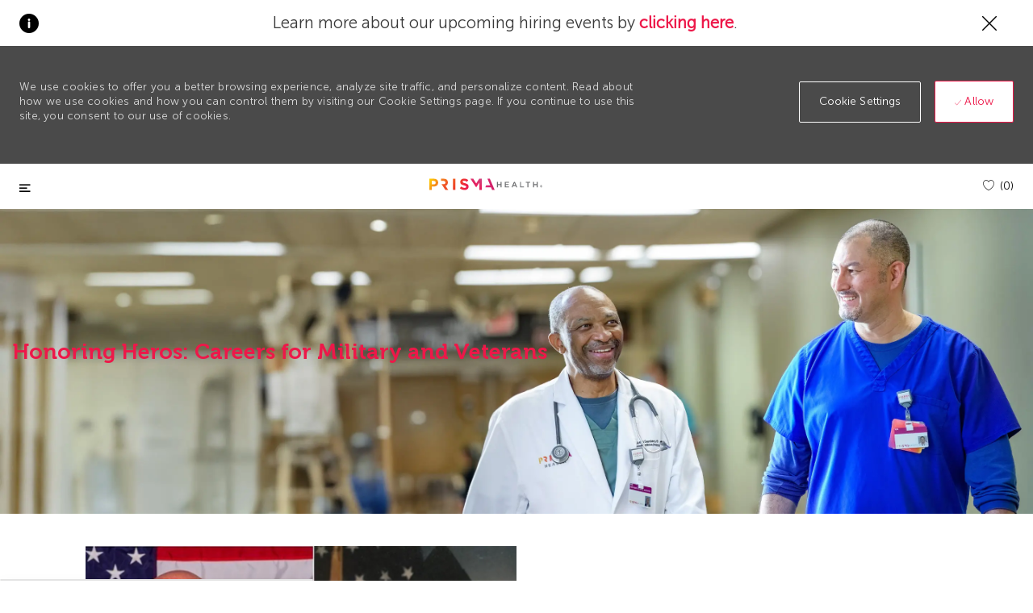

--- FILE ---
content_type: text/html; charset=UTF-8
request_url: https://careers.prismahealth.org/us/en/militaryandveterans
body_size: 26452
content:
<!DOCTYPE html> 
<html lang="en" data-ph-id="ph-page-element-page30-nUi8pK" class="desktop en_us external"> 
 <!--<![endif]--> 
 <head data-ph-id="ph-page-element-page30-5226c3"><link rel="preconnect" href="https://cdn.phenompeople.com" /><link rel="preconnect" href="https://assets.phenompeople.com" /><link rel="preload" as="image" importance="high" href="https://cdn.phenompeople.com/CareerConnectResources/prod/PRHEUS/images/MilitaryVeterans-1741292809075.png" id="ph_image_preload" /><link rel="stylesheet" type="text/css" href="https://cdn.phenompeople.com/CareerConnectResources/PRHEUS/tenantcss/page/en_us/external/desktop/page30/main-critical-css-1767798322102.css" id="criticalcss" data-global-css-src="https://cdn.phenompeople.com/CareerConnectResources/globalstyles/globalstyles-1762188346711.css" data-main-css-src="https://cdn.phenompeople.com/CareerConnectResources/PRHEUS/tenantcss/main-1749062774434.css" data-color-css-src="https://cdn.phenompeople.com/CareerConnectResources/PRHEUS/tenantcss/color-css-1760716983552.css" /><meta name="keywords" content="Prisma Health, military, veterans jobs, veteran jobs, military jobs" key-keywords="external-default-militaryandveterans-keywords" /><meta property="og:description" content="Prisma Health honors our team members who serve our country as members of the United States Armed Forces. These team members are eligible to receive military leave (reservist and/or active duty), under Uniformed Services Employment and Reemployment Rights Act also known as USERRA." /><meta name="twitter:description" content="Prisma Health honors our team members who serve our country as members of the United States Armed Forces. These team members are eligible to receive military leave (reservist and/or active duty), under Uniformed Services Employment and Reemployment Rights Act also known as USERRA." /><meta name="description" content="Prisma Health honors our team members who serve our country as members of the United States Armed Forces. These team members are eligible to receive military leave (reservist and/or active duty), under Uniformed Services Employment and Reemployment Rights Act also known as USERRA." key-description="external-default-militaryandveterans-description" /><meta property="og:title" content="Military &amp; Veteran Careers | Prisma Health" /><meta name="twitter:title" content="Military &amp; Veteran Careers | Prisma Health" /><title key="external-default-militaryandveterans-title">Military &amp; Veteran Careers | Prisma Health</title> 
   
   <meta http-equiv="X-UA-Compatible" content="IE=edge, chrome=1" data-ph-id="ph-page-element-page30-qmzPx2" /> 
     
    <meta name="layout" content="site-layout" data-ph-id="ph-page-element-page30-YqXXDo" /> 
     <link type="image/x-icon" href="https://cdn.phenompeople.com/CareerConnectResources/prod/PRHEUS/en_us/desktop/assets/images/favicon.ico" rel="icon" data-ph-id="ph-page-element-page30-rb7t9K" /> 
      <link rel="apple-touch-icon-precomposed" sizes="114x114" href="https://cdn.phenompeople.com/CareerConnectResources/prod/PRHEUS/en_us/desktop/assets/images/h/apple-touch-icon.png" data-ph-id="ph-page-element-page30-8Z5F94" /> 
       <link rel="apple-touch-icon-precomposed" sizes="72x72" href="https://cdn.phenompeople.com/CareerConnectResources/prod/PRHEUS/en_us/desktop/assets/images/m/apple-touch-icon.png" data-ph-id="ph-page-element-page30-7baJyH" /> 
        <link rel="apple-touch-icon-precomposed" href="https://cdn.phenompeople.com/CareerConnectResources/prod/PRHEUS/en_us/desktop/assets/images/l/apple-touch-icon-precomposed.png" data-ph-id="ph-page-element-page30-Z03L28" /> 
         <link rel="shortcut icon" href="https://cdn.phenompeople.com/CareerConnectResources/prod/PRHEUS/en_us/desktop/assets/images/l/apple-touch-icon.png" data-ph-id="ph-page-element-page30-i47Pzq" /> 
          <link rel="apple-touch-startup-image" href="https://cdn.phenompeople.com/CareerConnectResources/prod/PRHEUS/en_us/desktop/assets/images/l/splash.png" data-ph-id="ph-page-element-page30-8jXvsJ" /> 
           
          
         
        
       
      
     
    
   
  
 <script type="text/javascript" nonce="">/*&lt;!--*/ var phApp = phApp || {"widgetApiEndpoint":"https://careers.prismahealth.org/widgets","country":"us","deviceType":"desktop","locale":"en_us","absUrl":true,"refNum":"PRHEUS","cdnUrl":"https://cdn.phenompeople.com/CareerConnectResources/prod","baseUrl":"https://careers.prismahealth.org/us/en/","baseDomain":"https://careers.prismahealth.org","phenomTrackURL":"careers.prismahealth.org/us/en/phenomtrack.min.js","pageName":"militaryandveterans","siteType":"external","rootDomain":"https://careers.prismahealth.org","pageId":"page30"}; phApp.ddo = {"siteConfig":{"status":"success","errorCode":null,"errorMsg":null,"data":{"settingsIdentifiersFileUrl":"https://cdn.phenompeople.com/CareerConnectResources/pcs/common/1765810488809-classesForCms.js","phwPxScrVerionUrl_old":"pcs/common/1749810627131-phw-px-hadlr.js","thirdPartyLibraries":{"internal":["heap-analytics","open-replay"]},"phBridgeEvents":["apply_click","job_preview_click"],"imEagerLoadDdoList":[{"name":"getProfileStatus","cache":false},{"name":"getRegionLocales","cache":true},{"name":"getIMConfigurations","cache":true},{"name":"getClientReferFlow","cache":true},{"name":"imVariantsConfigInfo","cache":true},{"name":"mergedProfile","cache":false},{"name":"getProfileWeightage","cache":false},{"name":"masterFrequencyV1","cache":true},{"name":"userAlertSettings","cache":true},{"name":"fitScoreSettingsIM","cache":true},{"name":"employeeSearchConfig","cache":true},{"name":"getEmployeeProfile","cache":false},{"name":"getGroupInfo","cache":true},{"name":"getAppliedJobs","cache":true},{"name":"getProfileFieldsSettings","cache":true}],"filePicker":{"dropbox":{"clientId":"1vpordy4ijn2x08","devkey":""}},"ignoreCovidWidgetPagesList":["chatbot"],"uniqueEventSubsList":["getUserProfileData"],"smoothAnchorSettings":{"ignore":true},"embedScriptVersion":"0.9.4","isUrlLowerForSeo":false,"recommendedTrackingConfig":{"category":{"storageKey":"categories","ddoKeysToStore":["category"],"maxKeysToStore":"4"},"job":{"storageKey":"jobsViewed","ddoKeysToStore":["jobSeqNo"],"maxKeysToStore":"4"},"search-results":[{"storageKey":"keywords","ddoKeysToStore":["keywords"],"maxKeysToStore":"4"},{"storageKey":"locations","ddoKeysToStore":["location","field"],"maxKeysToStore":"4"}]},"debounceTimer":350,"eagerLoadDDOsToSkipLazyCalls":["apply"],"ignoreCookiePages":["chatbot"],"trustArc":{"attr":{"id":"truste-show-consent"},"actionMethod":"truste.eu.clickListener"},"elementsToLoadByModule":{"videoAssessment":[{"tag":"link","attributes":{"href":"https://cdn.phenompeople.com/CareerConnectResources/common/video-platform/js/vs-master-theme-1744368002549.css","rel":"stylesheet","type":"text/css"}}],"automationEngine":[{"tag":"script","attributes":{"src":"https://cdn.phenompeople.com/CareerConnectResources/hvh/aeBootstrapper1.js","type":"text/javascript"},"elementId":"aeBundle"}],"onboarding":[{"tag":"link","attributes":{"href":"https://pp-cdn.phenompeople.com/CareerConnectResources/st/common/video-platform/js/onboarding-theme.css","rel":"stylesheet","type":"text/css"},"elementId":"onboardingTheme"},{"tag":"link","attributes":{"href":"https://pp-cdn.phenompeople.com/CareerConnectResources/st/common/video-platform/js/form-renderer.css","rel":"stylesheet","type":"text/css"},"elementId":"onboardingFormRenderer"}]},"globalManagedWidgetIds":["8b82bfdaafd4d8504005407db933c9a6"],"phwPxScrVerionUrl_bkp":"common/js/canvas/vendor/phw-px-hadlr-1.3.js","securiti":{"attr":{"href":"javascript:showConsentPreferencesPopup()"}},"maps":{"google":{"apiScript":"https://maps.googleapis.com/maps/api/js","clusterJsScript":"markerclusterer-v1.js","gmapsInfoBoxScript":"gmaps-infobox-v1.js","apiKey":"AIzaSyBqM-rW0r-sR9PerNAvvsmzbBeoFu3Ycz8"},"mapbox":{"mapboxScript":"mapbox-gl.js","superClusterJsScript":"supercluster.min.js","apiKey":"pk.eyJ1IjoicGhlbm9tcGVvcGxlIiwiYSI6ImNqa3dreDVkZDB4YWEzam9hMXp0eWVqbXgifQ.Mpna1KIqU8Gj6zjPy4iygw"},"mapboxCN":{"mapboxScript":"mapbox-gl-v1.1.0.js","superClusterJsScript":"supercluster.min.js","mapboxTurf":"mapbox-turf.min-v1.js","mapboxSearch":"mapbox-gl-geocoder.min.js","mapboxDirections":"mapbox-gl-directions.js","enableDirections":true,"apiKey":"pk.eyJ1IjoicGhlbm9tcGVvcGxlIiwiYSI6ImNqa3dreDVkZDB4YWEzam9hMXp0eWVqbXgifQ.Srl2-pw3xDRilymEjEoeig","baseApiUrl":"https://api.mapbox.cn"}},"otPrivacyPolicyScript":"https://cdn.phenompeople.com/CareerConnectResources/prod/pcs/common/ot-priv-pol-3.0.js","ignoreLinkedInStateParam":false,"tokenConfiguredTenants":{"refNums":["RBCAA0088"]},"fetchBlogShareSettingsFromSiteconfig":true,"pxScrVerionUrl_bkp":"common/js/vendor/ph-px-hadlr-1.15.js","phwPxScrVerionUrl_bkp_new":"pcs/common/phw-px-hadlr.js","oneTrust":{"class":["ot-sdk-show-settings"]},"videoScreeningGlobalStyles":"https://pp-cdn.phenompeople.com/CareerConnectResources/st/common/video-platform/js/ph-vs-global-styles-v1.css","cdnConfig":{"cdnDdos":["fitScoreSettings","landingPageOverview","categoryContentV2","candidateProfileConfig","categoryMasterData","jobTagSettings","getBusinessRules","getMasterCategories","categoryMasterDataV2","caasFetchRawConfig","globalSearchConfig","categoryContent","siteBranding","blogsharewidgetsettings","audiencePxWidgetConfig","jobsharewidgetsettings","npsConfig","socialConnectOptions","getRegionLocales","jobLogoConfig","supportedLanguages","getMasterLocations","locationmapsettings","pxAudJobwidgetsettings","getRegionLocales","eventsharewidgetsettings","jobwidgetsettings","fyfConfig","getPiiConsentConfig","glassdoorReviews","masterFrequencyV1","getWidgetVersions"],"globallyManagedDdos":["getWidgetVersions"],"cdnUrl":"https://content-us.phenompeople.com","pageNameLevelDdos":[],"pageIdlevelDdos":[]},"platformLevelTriggers":[{"triggerCondition":[{"operand":"AND","conditions":[{"triggerType":"site_config_based_trigger","triggerMetadata":{"configKey":["aiSummaryEnabled"]}}]}],"triggerActions":[{"actionType":"load_widget","actionMetadata":{"widgetId":"zVydrA","instanceId":"inzVydrA","placementDataByPage":{"job":{"selector":"[data-func-widget-id^=\"ph-job-details-v1-job-nav\"]","position":"before"}},"defaultPlacementData":{"selector":"[data-func-widget-id^=\"ph-job-details-v1-job-nav\"]","position":"before"}}}]}],"crawlerUserAgents":"Screaming Frog|googlebot|yahoo|bingbot|baiduspider|facebookexternalhit|twitterbot|rogerbot|linkedinbot|embedly|showyoubot|outbrain|pinterest|slackbot|vkShare|W3C_Validator|redditbot|Applebot|WhatsApp|flipboard|tumblr|bitlybot|SkypeUriPreview|nuzzel|Discordbot|Google Page Speed|Qwantify|pinterestbot|Custom|msnbot|DuckDuckBot|BingPreview|spider|MJ12bot|deepcrawl|Chrome-Lighthouse","siteSettings":{"locationSlider":false,"refineSearch":{"enabledFacets":["city","state","category","timeType","jobType"],"facetDisplayNames":{"city":"City","state":"State/Province","category":"Job Category","timeType":"Full Time/Part Time","jobType":"Job Type"},"facetPlaceholderNames":{"city":"Search in City","state":"Search in State/Province","category":"Search in Job Category","timeType":"Search in Employment Type","jobType":"Search in Job Type"},"defaultFacetsToOpen":[]},"gdpr":{"cookieType":"persistent","enabled":true},"oauth":{"google":{"loginUrl":"https://accounts.google.com/o/oauth2/auth","logoutUrl":"https://www.google.com/accounts/Logout?continue=https://appengine.google.com/_ah/logout","clientId":"876228513716-npfer46h51po4nn5c1pafndsg87i2bm7.apps.googleusercontent.com","scope":"https://www.googleapis.com/auth/userinfo.profile https://www.googleapis.com/auth/userinfo.email https://www.googleapis.com/auth/user.phonenumbers.read","redirectUri":"/socialAuth/g","response_type":"code"},"facebook":{"loginUrl":"https://www.facebook.com/dialog/oauth","logoutUrl":"","clientId":"2290238934525636","redirectUri":"/socialAuth/fb","scope":"email public_profile","response_type":"code"},"linkedIn":{"loginUrl":"https://www.linkedin.com/oauth/v2/authorization","logoutUrl":"https://api.linkedin.com/uas/oauth/invalidateToken","clientId":"78irjf004hr2h9","redirectUri":"/socialAuth/li","scope":"r_liteprofile r_emailaddress","response_type":"code"}}},"size":"10","refNum":"PRHEUS","siteVariant":"external","iubenda":{"class":["iubenda-cs-preferences-link"],"attr":{"href":"javascript:_iub.cs.ui.openPreferences()"}},"isNativeEmailClientForBlog":true,"iscdnEnabled":true,"calendarApiKey":{"clientId":"aPuJFtcvVzuUHrqeLmPL36170","apiToken":"api1514482884HylDN8tqa6mgQxWCpnjo36170","userZone":true},"trackingConfig":{"ddoDataPath":{"jobDetail":"data.job"},"job_category_click":{"trait14":"key"},"job_category_search_click":{"trait14":"key"},"play_click":{"trait260":"videotype","videoId":"videoid"},"pause_click":{"trait260":"videotype","videoId":"videoid"},"similar_job_click":{"trait12":"jobSeqNo","related":{"ddo":[{"name":"jobDetail","data":{"trait5":"jobSeqNo","trait14":"category"}}]}},"linkedin_recommended_job_click":{"trait5":"jobSeqNo","trait14":"category"},"recently_viewed_job_click":{"trait5":"jobSeqNo","trait14":"category"},"recommended_job_click":{"trait5":"jobSeqNo","trait14":"category"},"next_click":{"trait254":"stepName","typedValue":"typedValue","selected_values":"selected_values"},"ddo_failure":{"trait254":"stepName","response":"response","ddoKey":"ddoKey"},"ddo_error":{"trait254":"stepName","error":"error","ddoKey":"ddoKey"},"skip_questions_click":{"trait254":"stepName"},"previous_click":{"trait254":"stepName"},"registration_submit":{"trait27":"email","trait15":"firstName","trait24":"phone"},"edit_profile_information":{},"resume_remove_click":{},"profile_questions_click":{},"resume_upload_click":{},"create_profile_click":{},"upload_new_file_click":{},"clear_text_click":{"trait6":"clearSearchValue"},"send_feedback_click":{"userFeedback":"userFeedback"},"submit_rating_click":{"userRating":"userRating"},"near_job_click":{"trait5":"jobSeqNo","trait14":"category"},"suggestions":{"stepName":"stepName","typed_values":"typed_values","selected_values":"selected_values"},"fyf_step_loaded":{"step":"step"},"fyf_options_closed":{},"favorite_job_click":{"trait5":"jobSeqNo","trait14":"category"},"job_added_to_jobcart":{"trait5":"jobSeqNo","trait14":"category"},"job_unfavorited":{"trait5":"jobSeqNo","trait14":"category"},"job_favorite_delete_click":{"trait5":"jobSeqNo","trait14":"category"},"type_ahead_search":{},"similar_job_see_more_click":{},"linkedin_login_click":{},"linkedin_logout_click":{},"view_all_glassdoor_reviews_click":{},"homepage_category_click":{"trait14":"key"},"category_click":{"trait14":"key"},"job_click":{"trait5":"jobSeqNo","trait14":"category"},"previous_job_click":{"trait5":"jobSeqNo"},"next_job_click":{"trait5":"jobSeqNo"},"linkedin_recommended_category_click":{"trait14":"category"},"back_to_search_results_click":{},"share_event":{"trait269":"eventScheduleId","trait213":"provider"},"blog_click":{"trait283":"url"},"blog_category_click":{"trait14":"categoryName"},"next_blog_click":{"trait283":"url"},"previous_blog_click":{"trait283":"url"},"blog_details_view":{"trait283":"blog"},"navigate_to_tweet_click":{"tweetUrl":"tweetUrl"},"fit_level_loaded":{"jobsFitLevel":"jobsFitLevel","totalJobs":"totalJobs","availableFitLevelCount":"availableFitLevelCount"},"smart_tags_loaded":{"smartJobTags":"smartJobTags","totalJobs":"totalJobs","availableJobTagCount":"availableJobTagCount"},"edit_role_click":{"trait13":"trait13"},"select_role_click":{"trait13":"trait13","trait260":"trait260"},"save_employee_info_click":{"trait62":"trait62"},"update_employee_info_click":{"trait62":"trait62"},"signIn_click":{"trait260":"trait260","userId":"userName"},"signUp_click":{"trait260":"trait260","userId":"userName"},"reset_password_click":{"trait260":"trait260","userId":"userName"},"create_password_click":{"trait260":"trait260","type":"type"},"app_download_click":{"trait260":"appName","videoScreenId":"videoScreenId","videoScreenInterviewId":"videoScreenInterviewId"},"user_decline_click":{"trait5":"videoScreenId","trait14":"category","videoScreenId":"videoScreenId","videoScreenInterviewId":"videoScreenInterviewId"},"user_accept_click":{"trait5":"videoScreenId","trait14":"category","trait261":"userId","videoScreenId":"videoScreenId","videoScreenInterviewId":"videoScreenInterviewId"},"start_process_click":{"trait5":"videoScreenId","trait14":"category","trait261":"userId","videoScreenId":"videoScreenId","videoScreenInterviewId":"videoScreenInterviewId"},"accept_practice_click":{"trait261":"userId","videoScreenId":"videoScreenId","videoScreenInterviewId":"videoScreenInterviewId"},"reject_practice_click":{"trait261":"userId","videoScreenId":"videoScreenId","videoScreenInterviewId":"videoScreenInterviewId"},"answer_record_click":{"trait5":"videoScreenId","trait14":"category","trait261":"userId","videoScreenId":"videoScreenId","videoScreenInterviewId":"videoScreenInterviewId","videoScreenQuestionId":"videoScreenQuestionId"},"answer_submit_click":{"trait5":"videoScreenId","trait14":"category","trait261":"userId","videoScreenId":"videoScreenId","videoScreenInterviewId":"videoScreenInterviewId"},"answer_retake_click":{"trait5":"videoScreenId","trait14":"category","trait261":"userId","videoScreenId":"videoScreenId","videoScreenInterviewId":"videoScreenInterviewId","videoScreenQuestionId":"videoScreenQuestionId"},"answer_continue_click":{"trait5":"videoScreenId","trait14":"category","trait261":"userId","videoScreenId":"videoScreenId","videoScreenInterviewId":"videoScreenInterviewId","videoScreenQuestionId":"videoScreenQuestionId"},"answer_review_click":{"trait5":"videoScreenId","trait14":"category","trait261":"userId","videoScreenId":"videoScreenId","videoScreenInterviewId":"videoScreenInterviewId","videoScreenQuestionId":"videoScreenQuestionId"},"submit_application_click":{"trait5":"videoScreenId","trait14":"category","trait261":"userId","videoScreenId":"videoScreenId","videoScreenInterviewId":"videoScreenInterviewId"},"export_videos_click":{"trait5":"videoScreenId","trait14":"category","trait261":"userId","videoScreenId":"videoScreenId","videoScreenInterviewId":"videoScreenInterviewId"},"restart_application_click":{"trait5":"videoScreenId","trait14":"category","trait261":"userId","videoScreenId":"videoScreenId","videoScreenInterviewId":"videoScreenInterviewId"},"start_now_click":{"trait5":"videoScreenId","trait14":"category","trait261":"userId","videoScreenId":"videoScreenId","videoScreenInterviewId":"videoScreenInterviewId"},"continue_process_click":{"trait5":"videoScreenId","trait14":"category","trait261":"userId","videoScreenId":"videoScreenId","videoScreenInterviewId":"videoScreenInterviewId"},"contact_recruiter_click":{"trait261":"userId","videoScreenId":"videoScreenId","videoScreenInterviewId":"videoScreenInterviewId"},"agree_click":{"videoScreenId":"videoScreenId","videoScreenInterviewId":"videoScreenInterviewId"},"submit_feedback_click":{"rating":"rating","feedback":"feedback","videoScreenId":"videoScreenId","videoScreenInterviewId":"videoScreenInterviewId"},"video-upload-error":{"url":"url","status":"status","questionId":"questionId","response":"response"},"apply_thank_you_loaded":{"hvhConfig":"hvhConfig"},"hvh_asset_initiated":{"thankYouUri":"thankYouUri"},"hvh_asset_res":{"res":"res"}},"lqipImage":"https://assets.phenompeople.com/CareerConnectResources/common/assets/images/gray.png","navItems":{"audPxConfig":{"newVersion":"4.0","oldVersion":"2.0"},"cdnCaasContentEnabled":true,"cdnCaasContentUrl":"https://content-us.phenompeople.com/api/content-delivery/caasContentV1","navMenuItemsData":{"blogs":{"url":"https://careers.prismahealth.org/us/en/blog"},"events":{"url":"https://careers.prismahealth.org/us/en/events"}}},"imageLoadType":{"desktop":"progressive","mobile":"lazy"},"resumableUploadConfig":{"chunkSize":"1","simultaneousUploads":"1","allowedVideoFormats":["mp4","m4p","m4v","mov","qt","avi","wmv","webm","mpg","mpeg"]},"locale":"en_us","siteLevelWidgetBindables":{"97e696f90c1e5c417da8b4484b49c7b0":{"locationSearch":true},"ad204a0c40fc1a98d614669f1bc50ab3":{"locationSearch":true}},"phwPxScrVerionUrl":"https://cdn.phenompeople.com/CareerConnectResources/pcs/common/phw-px-hadlr-1759419021369.js","vendorScripts":{"jquery":"jquery-3.6.1.min.js","jqueryMigrate":"jquery-migrate.min-1.1.js","plyrScript":"plyr-3.7.8.js","plyrStyle":"plyr-3.7.8_1.css","videojs-wavesurfer":"videojs-wavesurfer_3.9.0.js","wavesurfer":"wavesurfer_6.6.4.min.js","wavesurfer-microphone":"wavesurfer.microphone.min_6.6.4.js","mediaInfo":"mediainfo_0.1.9.min.js"},"globalSearchFeature":{"mobileSearch":true},"phwPxScrVerionUrl_1":"prod/pcs/common/phw-px-hadlr-1728036837721.js","widgetScriptsConfig":{"cdnBaseUrl":"https://pp-cdn.phenompeople.com","widgetScriptPath":"CareerConnectResources/pp/agWidgets"},"ally":{"layerEnabled":true,"cdnUrl":"/common/js/ally/ph-ally-v1.1.js","allyScript":"/common/js/ally/ph-ally-layer-v1.19.js","allySkipToContent":{"isEnabled":true,"selectors":"#skip-content, #ph-skip-content, #skipToMainContent, .ae-skipto-main"},"reorderCookie":true,"userAgent":"AudioEye"},"pxScrVerionUrl":"https://cdn.phenompeople.com/CareerConnectResources/pcs/common/1755880496065-ph-px-hadlr-1.0.js","videoAssessmentPagesList":["video-assessment-landing-page","video-assessment-recording","video-assessment-thankyou","interview-landing-page","interview-recording","interview-thankyou","video assessment landing page","video assessment recording","video assessment thankyou","interview landing page","interview recording","interview thankyou","screening-welcome","screening-answering","screening-thankyou"],"oauth":{"indeed":{"clientId":"bd63e9975aacf4577c4662fcb002494dcb83887f82d51453405f60b29c77609a"},"xing":{"clientId":"c3bdfb74291c0e358e89"},"linkedIn":{"loginUrl":"https://www.linkedin.com/oauth/v2/authorization","logoutUrl":"https://api.linkedin.com/uas/oauth/invalidateToken","clientId":"78irjf004hr2h9","redirectUri":"/socialAuth/li","scope":"r_liteprofile r_emailaddress","response_type":"code"},"google":{"loginUrl":"https://accounts.google.com/o/oauth2/auth","logoutUrl":"https://www.google.com/accounts/Logout?continue=https://appengine.google.com/_ah/logout","clientId":"876228513716-npfer46h51po4nn5c1pafndsg87i2bm7.apps.googleusercontent.com","scope":"https://www.googleapis.com/auth/userinfo.profile https://www.googleapis.com/auth/userinfo.email https://www.googleapis.com/auth/user.phonenumbers.read","redirectUri":"/socialAuth/g","response_type":"code"},"google-signin":{"loginUrl":"https://accounts.google.com/o/oauth2/auth","logoutUrl":"https://www.google.com/accounts/Logout?continue=https://appengine.google.com/_ah/logout","clientId":"876228513716-npfer46h51po4nn5c1pafndsg87i2bm7.apps.googleusercontent.com","scope":"https://www.googleapis.com/auth/userinfo.profile https://www.googleapis.com/auth/userinfo.email https://www.googleapis.com/auth/user.phonenumbers.read","redirectUri":"/iauth/g","response_type":"code"},"facebook":{"loginUrl":"https://www.facebook.com/dialog/oauth","logoutUrl":"","clientId":"2290238934525636","redirectUri":"/socialAuth/fb","scope":"email public_profile","response_type":"code"}},"pageNameMap":{"404":"404_page_view","home":"home_page_view","category":"job_category_page_view","job":"job_details_view","search-results":"search_result_page_view","apply":"apply_page_view","glassdoorReviews":"glassdoor_reviews_page_view","jobcart":"favorites_page_view","jointalentcommunity":"jtc_page_view","featuredOpportunities":"job_category_page_view","businessUnit":"job_category_page_view","event":"event_details_view","events":"event_results_page_view","saved-jobs":"favorites_page_view","blogarticle":"blog_details_page","video-assessment-landing-page":"video_assessment_landing_page_view","video-assessment-recording":"video_assessment_recording_page_view","video-assessment-thankyou":"video_assessment_thankyou_page_view","interview-landing-page":"interview_landing_page_view","interview-recording":"interview_recording_page_view","interview-thankyou":"interview_thankyou_page_view","screening-welcome":"screening_welcome_page_view","screening-answering":"screening_answering_page_view","screening-outro":"screening_thankyou_page_view"},"blogsharewidgetsettings":{"options":[{"name":"whatsapp","order":0,"baseUrl":"https://api.whatsapp.com/send?&text=","eventName":"Share_whatsapp","settings":{"icon":"icon-whatsapp-1","iconBrandColor":"","popUpParams":"resizable,scrollbars,status,height=500,width=500","params":{},"label":false},"isSelected":true},{"name":"linkedin","order":1,"baseUrl":"https://www.linkedin.com/shareArticle?mini=true&url=","eventName":"share_blog","settings":{"icon":"icon-linkedin-2","iconBrandColor":"","popUpParams":"resizable,scrollbars,status,height=500,width=500","params":{"title":"shareInfoText"},"label":false},"isSelected":true},{"name":"facebook","order":3,"baseUrl":"https://facebook.com/sharer.php?u=","eventName":"share_blog","settings":{"icon":"icon-facebook","iconBrandColor":"","popUpParams":"resizable,scrollbars,status,height=500,width=500","params":{"t":"shareInfoText"},"label":false},"isSelected":true},{"name":"twitter","order":0,"baseUrl":"https://twitter.com/share?url=","eventName":"share_blog","settings":{"icon":"icon-twitter","iconBrandColor":"","popUpParams":"resizable,scrollbars,status,height=500,width=500","params":{"text":"shareInfoText"},"label":false},"isSelected":true},{"name":"email","order":6,"baseUrl":"","eventName":"share_blog","settings":{"icon":"icon-email-2","iconBrandColor":"","popUpParams":"resizable,scrollbars,status,height=500,width=500","params":{},"label":false},"isSelected":true}],"brandStyle":true,"widgetStyle":"style3","isInline":true,"size":"16","spacing":"21","color":"#fff","backgroundColor":"#ggg","height":"34","width":"34","line-height":"30","lineHeight":"30","borderWidth":"1","borderStyle":"solid","borderColor":"transparent","borderRadius":"100","locale":"en_us","siteVariant":"external"},"botEnabled":false,"onboardingPagesList":["onboarding-tasks","onboarding-home","Onboarding-Tasks","Onboarding-Home"],"kalturaConfig":{"partnerId":"2716851","playerId":"45245971"},"pxScrVerionUrl_backup":"https://cdn.phenompeople.com/CareerConnectResources/pcs/common/1744722002080-ph-px-hadlr.js","mapBoxGlScript":"mapbox-gl-v1.1.0.js","urlMap":{"home":"home","category":"c/:category","job":"job/:jobId/:title","service":"service/:jobId/:title","jobcart":"jobcart","search-results":"search-results","glassdoor-reviews":"glassdoor-reviews","event":"event/:eventScheduleId/:title","events":"events","talentcommunity":"talentcommunity","talentcommunityupdate":"talentcommunityupdate","blogarticle":"blogarticle/:url","jobalert":"jobalert","employee-profile":"employeeprofile","editprofile":"editprofile","businessUnit":":url","featuredOpportunities":":url","di_about":"di/about/:groupId","di_details":"di/details/:groupId","di_events":"di/events/:groupId","di_groups":"di/groups","di_highlights":"di/highlights/:groupId","di_jobs":"di/jobs/:groupId","di_members":"di/members/:groupId","referrals_candidate":"referrals/candidate","referrals_referredcandidates":"referrals/referredcandidates","referrals_friendsinterests":"referrals/friendsinterests","referrals_home":"referrals/home","referrals_candidatesuniversity":"referrals/candidatescompany","employees_home":"employees/home","lms_courses":"lms/courses","lms_savedcourses":"lms/savedcourses","gigs_details":"gigs/details/:gigId","gigs_searchresults":"gigs/searchresults","nla_home":"nla/home","nla_search":"nla/search","gigs_manage":"gigs/manage","gigs_applications":"gigs/applications","gigs_applicants":"gigs/applicants/:gigId","events_event":"events/event/:eventScheduleId/:title","events_home":"events/home","my-profile":"myprofile","cp_createpath":"cp/createpath","cp_home":"cp/home","cp_explore":"cp/explore","mentoring_relationship":"mentoring/relationship/:mentorshipId","mentoring_mentees":"mentoring/mentees","mentoring_mentors":"mentoring/mentors","mentoring_searchresults":"mentoring/searchresults","settings":"settings","story":"story/:contentId/:title","video-assessment-landing-page":"video-assessment-landing-page","video-assessment-recording":"video-assessment-recording","video-assessment-thankyou":"video-assessment-thankyou","forwardApply":"hvhapply","interview-landing-page":"interview-landing-page","interview-recording":"interview-recording","interview-thankyou":"interview-thankyou","roles_details":"roles/details/:jobCode/:jobTitle","roles_search-results":"roles/searchresults","screening-welcome":"screening-welcome","screening-answering":"screening-answering","screening-thankyou":"screening-thankyou","pmr_review":"pmr/review/:formId","alumni_my-profile":"alumni/myprofile"},"categoryUrlMap":{"PRHEUS_Corporate":"c/corporate-jobs","PRHEUS_Information_Systems_and_Technology":"c/information-systems-and-technology-jobs","PRHEUS_Allied_Health":"c/allied-health-jobs","PRHEUS_Nursing":"c/nursing-jobs","PRHEUS_Facility_Environmental_and_Nutrition_and_Food_Services":"c/facility-environmental-and-nutrition-and-food-services-jobs","PRHEUS_Administrative_and_Clerical":"c/administrative-and-clerical-jobs","PRHEUS_Clinical_Support":"c/clinical-support-jobs","PRHEUS_Case_Management_Mental_Health_and_Social_Services":"c/case-management-mental-health-and-social-services-jobs","PRHEUS_Other":"c/other-jobs","PRHEUS_Leadership":"c/leadership-jobs"},"isNativeEmailClient":true,"captchaConfig":{"useCaptcha":false,"siteKey":"6LcV6MIUAAAAAN99to_j66BSDkGwjWcsjh2iTj1W","scriptSrc":"https://www.google.com/recaptcha/api.js?render=explicit&hl={{locale}}","divId":"ph-custom-captcha"},"automationEnginePagesList":["hvh-apply2","hvh apply","hvh apply2","hvhapply","hvh-apply","Hvh apply2","schedule-slot","onboarding","Onboarding","onboarding-tasks","onboarding-home","Onboarding-Tasks","Onboarding-Home"]},"reqData":null},"caasLazyLoadWidgetVersions":{"status":"success","errorCode":null,"errorMsg":null,"data":{},"reqData":null},"flashParams":{}}; phApp.experimentData = {}; phApp.inlinePreview = false;phApp.eagerLoadDDOs = ["siteConfig","getRegionLocales"];; phApp.sessionParams = {"csrfToken":"7acccb6d3cc641979bde7919f190a171","jdsource":""}; /*--&gt;*/</script><script type="text/javascript" nonce="">phApp.urlMap = {"featuredOpportunities":":url", "businessUnit":":url", "category": "c/:category","job": "job/:jobSeqNo/:title","glassdoor-reviews": "glassdoor-reviews", "search-results" : "search-results", "home" : "home", "jobcart" : "jobcart"}  </script><script type="text/javascript" nonce="">phApp.ddoRealPath = {"jobDetail": "data.job"}</script><meta charset="UTF-8" data-ph-id="ph-page-element-page30-zHbDg7" /><meta name="viewport" content="width=device-width, initial-scale=1" />










<script type="text/javascript" src="https://cdn.phenompeople.com/CareerConnectResources/common/js/vendor/bluebird.min-1.0.js" defer="" nomodule="" platform_id="platform_bluebird" nonce=""></script>
<script type="text/javascript" src="https://cdn.phenompeople.com/CareerConnectResources/common/js/vendor/ph-basic-4.38.js" defer="" module="" platform_id="platform_basic" nonce=""></script>
<script type="text/javascript" src="https://cdn.phenompeople.com/CareerConnectResources/common/js/vendor/require-4.2.js" defer="" platform_id="platform_require" nonce=""></script>
<script type="text/javascript" src="https://cdn.phenompeople.com/CareerConnectResources/common/js/vendor/vendor-bundle-part1-4.1.js" defer="" platform_id="platform_vendorBundleJs" nonce=""></script>
<script type="text/javascript" src="https://cdn.phenompeople.com/CareerConnectResources/common/js/vendor/vendor-bundle-part2-4.1.js" defer="" platform_id="platform_vendorBundleJs_part2" nonce=""></script>
<script type="text/javascript" src="https://cdn.phenompeople.com/CareerConnectResources/common/js/common/ph-common-bundle-part1-4.113.js" defer="" platform_id="platform_phCommonBundleJs" nonce=""></script>
<script type="text/javascript" src="https://cdn.phenompeople.com/CareerConnectResources/common/js/common/ph-common-bundle-part2-4.113.js" defer="" platform_id="platform_phCommonBundleJs_part2" nonce=""></script>
<script type="text/javascript" src="https://cdn.phenompeople.com/CareerConnectResources/PRHEUS/en_us/desktop/page30/ph-page-page30-1767798313326.js" defer="" nonce=""></script>
<script type="text/javascript" src="https://cdn.phenompeople.com/CareerConnectResources/common/js/vendor/ph-loader-4.35.js" defer="" platform_id="platform_loader" nonce=""></script>
<script type="text/javascript" src="https://cdn.phenompeople.com/CareerConnectResources/common/js/ph-tracking-1.3.js" defer="" platform_id="platform_phTrackingJs" nonce=""></script>
<script type="text/javascript" src="https://cdn.phenompeople.com/CareerConnectResources/common/js/appConfig/ph-app-config-1.15.js" defer="" platform_id="platform_phAppConfigJs" nonce=""></script>
<script type="text/x-ph-tmpl" id="ph-cookie-popup-v2-default-1555763659568" nonce=""><div class="phs-cookie-popup-area ph-widget-box ph-sticky-header" role="region" key-role="ph-cookie-popup-v2-default-B5n4Y5-JzMx3m" if.bind="showCookiePopup" data-ph-id="ph-page-element-page30-aoHuDO" data-pre-render="">
    <div class="container" data-ph-id="ph-page-element-page30-TTMjJP">
        <div class="cookie-text-area" data-ph-at-id="cookie-text" data-ph-id="ph-page-element-page30-jzVcXB">
            <ppc-content key="ph-cookie-popup-v2-default-B5n4Y5-gCNIyQ" data-ph-at-id="cookie-text" data-ph-id="ph-page-element-page30-NlG4WJ">
                We use cookies to offer you a better browsing experience, analyze site traffic, and personalize content. Read about how we use cookies and how you can control them by visiting our Cookie Settings page. If you continue to use this site, you consent to our use of cookies.
            </ppc-content>
        </div>
        <div class="cookie-button-area" data-ph-id="ph-page-element-page30-ncHG2T">
            <a ph-href="cookiesettings" key-ph-href="ph-cookie-popup-v2-default-B5n4Y5-kMWQ06" class="btn secondary-button cookie-settings" data-ph-at-id="cookie-settings-link" role="button" aria-label="Click here to change your Cookie Settings" key-aria-label="ph-cookie-popup-v2-default-B5n4Y5-LDt8Pc" data-ph-id="ph-page-element-page30-RxZuLL" phae="ph-cookie-popup-v2" phae-type="click" phae-main="1">
                <ppc-content key="ph-cookie-popup-v2-default-B5n4Y5-GDDp8f" data-ph-at-id="cookie-settings-link-text" data-ph-id="ph-page-element-page30-gIWN7y">
                    Cookie Settings
                </ppc-content>
            </a>
            <button class="btn primary-button" click.delegate="acceptAndClose()" data-ph-at-id="cookie-close-link" data-ph-id="ph-page-element-page30-YOYoex" phae="ph-cookie-popup-v2" phae-type="click" phae-main="2">
                <i class="icon icon-check-mark" data-ph-id="ph-page-element-page30-oKaaw2"></i>
                <ppc-content key="ph-cookie-popup-v2-default-B5n4Y5-YVcD8i" data-ph-at-id="cookie-close-link-text" data-ph-id="ph-page-element-page30-5RRyKw">
                    Allow
                </ppc-content>
            </button>
        </div>
    </div>
</div></script><script id="ph_app_page_id" type="text/javascript" nonce=""> phApp.pageId = "page30"</script><script type="text/x-ph-tmpl" id="ph-job-cart-count-v3-1741591264645-view2" nonce=""><div class="phs-job-cart-area" data-ph-id="ph-page-element-short-header-obk1w0-w6ucmp">
    <a ph-href="jobcart" aria-atomic="true" aria-live="polite" ph-tevent="job-cart-icon-click" data-ph-at-id="jobcart-count" data-ph-at-widget-data-count="${jobCartCount}" data-ph-id="ph-page-element-short-header-obk1w0-m0P9AY">
        <!-- <i class="${jobCartCount > 0? 'icon icon-cart-lg' : 'icon icon-cart'}" aria-hidden="true"></i> -->
        <i class="${jobCartCount > 0? (widgetBundle['iconCartLgText']) : (widgetBundle['iconCartText'])}" aria-hidden="true" data-ph-id="ph-page-element-short-header-obk1w0-qjrPjl"></i>
        <span class="linkText" data-ph-at-id="heading-text" data-ph-id="ph-page-element-short-header-obk1w0-FyIbKu">
                ${widgetBundle['jobCartLinkText']| pht} ${jobCartCount == 1 ? (widgetBundle['jobCartJobSingular']) : (widgetBundle['jobCartJobPlural'])}
        </span>
        <span class="phs-jobcart-count" data-ph-id="ph-page-element-short-header-obk1w0-aCkYci">
                 (${jobCartCount})</span>
    </a>
</div>
</script><script type="text/x-ph-tmpl" id="ph-language-selector-v2-1741591264633-view3" nonce=""><div class="phs-lang-select-area ph-widget-box" data-ph-id="ph-page-element-short-header-43mw7j-LHd5Gi">
    <div class="show-loader" ph-loading-img="show-loader.bind: showLoader" show.bind="showLoader" data-ph-id="ph-page-element-short-header-43mw7j-VHbc0C"></div>
    <div if.bind="!showErrorMsg &amp;&amp; !showLoader" data-ph-id="ph-page-element-short-header-43mw7j-WHZcLv">
            <!-- <label class="sr-only" for="selectedLanguageBtn" id="selectedLanguageLabel">
                    Language selector 
            </label> -->
        <button if.bind="searchArray.length>1" class="language-block ${(searchArray.length==1)?'single-language':''} ${(searchArray.length>10) ? '':'dropdown-arrow'}" role="${(searchArray.length==1)?'text':'button'}" click.delegate="isshowDropDown = !isshowDropDown" aria-expanded="${isshowDropDown?true:false}" data-ph-id="ph-page-element-short-header-43mw7j-8So6pG">
            <span class="flag flag-${choosenLanguage.locationDisplayName}" data-ph-at-id="selected-country-flag" data-ph-id="ph-page-element-short-header-43mw7j-apcf98"></span>
            <i class="icon icon-globe-plane globe-icon" data-ph-id="ph-page-element-short-header-43mw7j-TsmXal"></i>
            <span class="sr-only" data-ph-id="ph-page-element-short-header-43mw7j-cEboWH">
                    Language selected 
            </span>
            <span class="selected-country" data-ph-at-id="selected-country" data-ph-id="ph-page-element-short-header-43mw7j-yv81Ib">
                ${choosenLanguage.locationDisplayName}
            </span>
            <span class="sr-only" data-ph-id="ph-page-element-short-header-43mw7j-LIp0et">
                    ${choosenLanguage.languageDisplayName}
            </span>
            <i aria-hidden="true" class="icon icon-triangle ${isshowDropDown ? 'icon-up' : 'icon-down'} arrow-icon" show.bind="(searchArray.length>1)" data-ph-id="ph-page-element-short-header-43mw7j-0vxpIs"></i>
        </button>
        <div class="dropdown-box ph-a11y-dropdown-box ${(searchArray.length>10) ? '':'dropdown-arrow'}" show.bind="isshowDropDown &amp;&amp; (searchArray.length>1)" data-ph-id="ph-page-element-short-header-43mw7j-PLBM1X">
            <div class="search-area ph-a11y-search-area" role="search" aria-expanded="false" aria-owns="language-listbox" aria-haspopup="listbox" data-ph-id="ph-page-element-short-header-43mw7j-UvevWU">
                <input type="text" name="language-listbox" aria-label="Search from below list" id="language-selector" ph-a11y-autocomplete="" aria-autocomplete="list" autocomplete="off" aria-controls="language-listbox" value.bind="filterKey" placeholder="Enter location or Language" key-placeholder="43mw7j-ph-language-selector-v2-view3-languageSearchPlaceholderText" data-show-listbox="false" data-ph-id="ph-page-element-short-header-43mw7j-HXs8OZ" />
                <i class="icon icon-icon-search" if.bind="!filterKey" aria-hidden="true" data-ph-id="ph-page-element-short-header-43mw7j-rHCIAc"></i>
                <a tabindex="0" ph-tevent="clear_searches_click" class="phs-keysearch-clear" role="button" click.delegate="clearSearch()" focus.trigger="onBlurHandler($event, true)" if.bind="filterKey" href="javascript:void(0)" data-ph-at-id="clear-globalsearch-link" data-ph-id="ph-page-element-short-header-43mw7j-6rsuaC">
                    <ppc-content type="icon" data-ph-id="ph-page-element-short-header-43mw7j-q6uSrn"><i class="icon icon-cancel" aria-hidden="true" data-ph-id="ph-page-element-short-header-43mw7j-pRKehC"></i></ppc-content>
                    <span class="sr-only" data-ph-id="ph-page-element-short-header-43mw7j-Jn07EO">
                        <ppc-content key="43mw7j-ph-language-selector-v2-view3-searchInputClearText" data-ph-at-id="clear-globalsearch-text" data-ph-id="ph-page-element-short-header-43mw7j-yEgcL5">Clear text</ppc-content>
                    </span>
                </a>
            </div>

            <ul class="dropdown-list" id="language-selector-box" role="listbox" aria-labelledby="language-listbox" tabindex="-1" data-ph-id="ph-page-element-short-header-43mw7j-8w0axj">
                <li class="dropdown-list-item ph-a11y-dropdown-list-item" repeat.for="each of roots" role="option" data-ph-id="ph-page-element-short-header-43mw7j-qpcpia">
                    <a href="${each.locationUrl}" click.delegate="languageChanged(each,true)" class="${(each.displayName==choosenLanguage.displayName)?'active':''}" data-ph-at-displayname-text="${each.displayName}" tabindex="-1" data-ph-id="ph-page-element-short-header-43mw7j-C8giCy">
                        <span class="flag flag-${each.location}" data-ph-at-id="country-flag" data-ph-id="ph-page-element-short-header-43mw7j-3UbimW"></span>
                        <div class="country" data-ph-id="ph-page-element-short-header-43mw7j-z0OISY">
                            <div class="actual-display-name" data-ph-at-id="country" data-ph-id="ph-page-element-short-header-43mw7j-2c0tHQ">
                                ${each.displayName}
                            </div>
                            <div class="sr-only" if.bind="each.displayName==choosenLanguage.displayName" data-ph-id="ph-page-element-short-header-43mw7j-sub7l7">
                                <ppc-content data-ph-id="ph-page-element-short-header-43mw7j-NnrB5P">
                                    selected
                                </ppc-content>
                            </div>
                        </div>
                    </a>
                </li>
            </ul>
            <div aria-atomic="true" aria-live="assertive" data-ph-id="ph-page-element-short-header-43mw7j-f1BACS">
                <div class="language-selector-search" aria-label="No results found" if.bind="!roots.length" data-ph-id="ph-page-element-short-header-43mw7j-pZ2caW">
                    <ppc-content key="43mw7j-ph-language-selector-v2-view3-noResultFoundText" data-ph-id="ph-page-element-short-header-43mw7j-An9h3V">
                        No results found
                    </ppc-content>
                </div>
                <div class="sr-only" if.bind="roots.length" data-ph-id="ph-page-element-short-header-43mw7j-zXdZ05">
                    ${roots.length}
                  <ppc-content key="43mw7j-ph-language-selector-v2-view3-sugessionText" data-ph-id="ph-page-element-short-header-43mw7j-fNXN8E">
                      suggestions are available
                    </ppc-content>
                </div>
            </div>
        </div>
    </div>
</div></script><script type="text/x-ph-tmpl" id="ph-cvd-v1-1538287421371-default" nonce=""><div class="phs-cvd-area ph-widget-box ph-sticky-header" data-pre-render="" role="region" key-role="regionRole" aria-label="Covid message" key-aria-label="covidMessageAriaLabel" if.bind="showCvdPopup &amp;&amp; placement=='header' " style="background-color: #f8f8f8;position: fixed;top: 0;left: 0;right: 0;z-index: 1191;width: 100%;margin: 0 auto;height: auto;"> <div class="container" style="padding-top: 15px;padding-bottom: 15px;"> <div class="cvd-text-area" data-ph-at-id="cvd-text" style="line-height: 24px;font-size: 16px;width: calc(100% - 60px);display: inline-block;vertical-align: top;"> <i class="icon icon-info" aria-hidden="true" style="font-size: 24px;margin-right: 14px;width: 24px;display: inline-block;vertical-align: top;"></i><span style="width: calc(100% - 45px);display: inline-block;vertical-align: top;"> <ppc-content key="cvdtextAreaText" data-ph-at-id="cvd-text"><div style="text-align: center;">
<h4 aria-label="
Baptist Hospital&nbsp;Hiring Event" dir="auto">Learn more about our upcoming hiring events by <span style="display: none;">&nbsp;</span><strong><a class="cke-link" href="https://careers.prismahealth.org/us/en/events" ph-tevent="static_content_click" target="_self"><span style="color:rgba(237, 24, 73, 1);">clicking here</span></a></strong>.</h4>
</div>
</ppc-content> </span> </div><div class="cvd-close-button-area" style="display: inline-block;width: 40px;vertical-align: top;"><button class="close" data-ph-id="ph-cvd-GZ4co-nf7hj8" phae="ph-cvd-v1" phae-type="click" phae-main="2" click.delegate="close()" data-ph-at-id="cvd-close-link" style="opacity: 1;font-size: 20px;text-shadow: none;margin-top: 2px;text-shadow: none;"><i class="icon icon-cancel" aria-hidden="true" phae-ref="2"></i><span class="sr-only" key="cvdclose" phae-ref="2">Close Covid-19 banner</span></button></div></div></div></script><script type="text/x-ph-tmpl" id="ph-cvd-v1-1538287421372-default" nonce=""> <div class="phs-cvd-area ph-widget-box ${placement == 'footer' ? '' : 'ph-sticky-header'}" role="region" key-role="regionRole" aria-label="Covid message" key-aria-label="covidMessageAriaLabel" if.bind="!showCvdPopup &amp;&amp; placement == 'footer'" style="background-color: #f8f8f8;"> <div class="container" style="padding-top: 15px;padding-bottom: 15px;"> <div class="cvd-text-area" data-ph-at-id="cvd-text" style="line-height: 24px;font-size: 16px;"> <i class="icon icon-info" aria-hidden="true" style="font-size: 24px;margin-right: 14px;width: 24px;display: inline-block;vertical-align: top;"></i> <span style="width: calc(100% - 45px);display: inline-block;vertical-align: top;"> <ppc-content key="cvdtextAreaText" data-ph-at-id="cvd-text"><div style="text-align: center;">
<h4 aria-label="
Baptist Hospital&nbsp;Hiring Event" dir="auto">Learn more about our upcoming hiring events by <span style="display: none;">&nbsp;</span><strong><a class="cke-link" href="https://careers.prismahealth.org/us/en/events" ph-tevent="static_content_click" target="_self"><span style="color:rgba(237, 24, 73, 1);">clicking here</span></a></strong>.</h4>
</div>
</ppc-content> <!-- <a ph-href="covid" key-ph-href="cvdHrefText" target="_blank" key-target="cvdLearnmoreTarget" class="cvd-learnmore" data-ph-at-id="cvd-learnmore-link" aria-label="Click here to learn more about Covid 19" key-aria-label="cvdLearnmoreAriaLabel" style="text-decoration: underline;color: #044b84;font-weight: bold;"> <ppc-content key="cvd-learnmoreText" data-ph-at-id="cvd-learnmore-link-text"> Learn more </ppc-content> </a> --> </span> </div> </div> </div> </script><script type="text/javascript" nonce="">phApp.urlMap = {"featuredOpportunities":":url", "businessUnit":":url", "category": "c/:category","job": "job/:jobSeqNo/:title","glassdoor-reviews": "glassdoor-reviews", "search-results" : "search-results", "home" : "home", "jobcart" : "jobcart"}  </script><script type="text/javascript" nonce="">phApp.ddoRealPath = {"jobDetail": "data.job"}</script><link rel="stylesheet" type="text/css" href="" /><link rel="stylesheet" type="text/css" href="" /><link rel="stylesheet" type="text/css" href="" /><style>.phcriticalhide{display: none!important}</style>
<script id="PHAPP-PAGEID" type="text/javascript" nonce=""> phApp.pageId = "page30";</script><script id="ph_app_widgetscript_url" type="text/javascript" nonce="">phApp.widgetScriptUrl = "https://cdn.phenompeople.com/CareerConnectResources/common/js/caas-platform/widgets/"</script><script id="page_dynamic_literals" nonce=""> phApp.translations = {"ph-job-cart-count-v3-view2":{"iconCartLgText":"icon icon-heart","jobCartLinkText":"Saved","jobCartJobSingular":"job","jobCartWordHas":"has","jobCartJobPlural":"jobs","iconCartText":"icon icon-heart"}} </script><style>.phcriticalhide{display: none!important}</style>
<script snippet_id="GTM-HEAD-143" nonce="">(function(w,d,s,l,i){w[l]=w[l]||[];w[l].push({'gtm.start':new Date().getTime(),event:'gtm.js'});var f=d.getElementsByTagName(s)[0],j=d.createElement(s),dl=l!='dataLayer'?'&amp;l='+l:'';j.async=true;j.src='https://www.googletagmanager.com/gtm.js?id='+i+dl;n=d.querySelector('[nonce]');if(n){j.setAttribute('nonce',n.nonce||n.getAttribute('nonce'))};f.parentNode.insertBefore(j,f);})(window,document,'script','dataLayer','GTM-K3MK54P');</script><link rel="stylesheet" type="text/css" href="https://cdn.phenompeople.com/CareerConnectResources/PRHEUS/tenantcss/page/en_us/external/desktop/page30/main-critical-css-1767798320106.css" media="print" onload="this.media='all' " data-global-css-src="https://cdn.phenompeople.com/CareerConnectResources/globalstyles/globalstyles-1762188346711.css" data-main-css-src="https://cdn.phenompeople.com/CareerConnectResources/PRHEUS/tenantcss/main-1749062774434.css" data-color-css-src="https://cdn.phenompeople.com/CareerConnectResources/PRHEUS/tenantcss/color-css-1760716983552.css" "="" /><script id="structural-tag" type="application/ld+json">{"@context": "https://schema.org","@type": "WebPage","inLanguage": "en_us","name": "militaryandveterans","url": "https://careers.prismahealth.org/us/en/militaryandveterans","datePublished": "2026-01-07","dateModified": "2026-01-07"}</script></head> 
 <body class="militaryandveterans-page militaryandveterans" data-ph-id="ph-page-element-page30-vYAwgO" style="visibility: hidden;"><noscript nonce="__CSP_NONCE__" snippet_id="GTM-BODY-143"><iframe src="https://www.googletagmanager.com/ns.html?id=GTM-K3MK54P" height="0" width="0" style="display:none;visibility:hidden"></iframe></noscript> 
  <div class="ph-header" data-ph-id="ph-page-element-page30-pVBP8G"><section class="ph-widget ph-widget-layout ppc-section ph-widget-target" view="short-header" type="static" instance-id="npd0m4" data-ph-id="short-header-PzTlgv" original-view="short-header" as-element="short-header" data-widget="short-header"><div as-element="short-header" data-widget="short-header" view="short-header" original-view="short-header" type="static" instance-id="npd0m4" theme="default" class="ph-widget-target short-header-default" data-ph-id="ph-page-element-short-header-npd0m4-QIQfSr"> 
 <div class="hero-block short-header ph-widget-box ph-sticky-header" data-ph-id="ph-page-element-short-header-npd0m4-hd1tCv"> 
  <!-- main header --> 
  <header data-ph-id="ph-page-element-short-header-npd0m4-IhRrMK"> 
   <div class="ph-navigation" data-ph-id="ph-page-element-short-header-npd0m4-k5sE1B"> 
    <div class="skip-main" data-ph-id="ph-page-element-short-header-npd0m4-Fm6P1M"> 
     <a href="#acc-skip-content" id="skip-content" ph-tevent="skip_main_content" aria-label="Skip to main content" key-aria-label="short-header-careersSkipContentLabelText" target="_self" key-target="short-header-careersSkipContentTargetValue" class="skip-content" key="short-header-careersSkipContentLinkText" data-ph-id="ph-page-element-short-header-npd0m4-a4hTYM">Skip to main content</a> 
    </div> 
    <div class="container" data-ph-id="ph-page-element-short-header-npd0m4-khq2Ug"> 
     <div class="mobile-menu-block" data-ph-id="ph-page-element-short-header-npd0m4-6x5h6B"> 
      <button class="mobile-menu" onclick="toggle_menu()" ph-tevent="menu_icon_click" aria-label="Toggle close" key-aria-label="short-header-shortheader-toggleBtn" tip-suggestion="Toggle menu" aria-expanded="false" data-ph-at-id="mobile-menu-open-popup" data-ph-id="ph-page-element-short-header-npd0m4-hvrHkh"> 
       <!-- title="Mobile Menu" --> <i class="icon icon-menu-1" aria-hidden="true" data-ph-id="ph-page-element-short-header-npd0m4-Myl1y0"></i> </button> 
     </div> 
     <div class="header-logo" data-ph-id="ph-page-element-short-header-npd0m4-gAVYam"> 
      <a ph-href="" key-ph-href="short-header-homeUrlPath" ph-tevent="logo_click" data-ph-tevent-attr-trait62="logo" data-ph-at-id="header-logo" title="header logo" key-title="short-header-headershortTitleText" data-ph-id="ph-page-element-short-header-npd0m4-FuR0o9"> 
       <ppc-content type="image" aria-hidden="true" data-ph-id="ph-page-element-short-header-npd0m4-n8d26J"> 
        <img key-alt="short-header-shortHeaderImgAltText" alt="header logo" class="img-responsive desktop-header-logo" data-ph-id="ph-page-element-short-header-npd0m4-9fJJrg" key-src="short-header-shortDesktopLogoimgurlpath1" src="https://cdn.phenompeople.com/CareerConnectResources/prod/PRHEUS/en_us/desktop/assets/images/v-1741683783740-header_logo.svg" /> 
       </ppc-content> </a> 
     </div> 
     <div class="nav-main-bar" data-ph-id="ph-page-element-short-header-npd0m4-dZ38QS"> 
      <nav class="nav navbar-nav  header-menu" role="navigation" aria-label="main navigation" key-aria-label="short-header-mainNavigationText" data-ph-id="ph-page-element-short-header-npd0m4-nh5A6L"> 
       <ul class="main-nav" ph-nav-ctr="" data-ph-id="ph-page-element-short-header-npd0m4-lTKc0G"> 
        <!-- <li class="drop-down">
                                        <button ph-tevent="header_menu_click" data-ph-tevent-attr-trait62="Life at Prisma Health" onclick="dropDown('this')" class="subnav-dropdown" aria-expanded="false">
                                            <span><ppc-content key="shortLifeatPrismaHealthText" data-ph-at-id="header-links-label-text">Life at Prisma Health</ppc-content></span>
                                            <i class="icon icon-down-arrow" aria-hidden="true"></i>
                                        </button>
                                        <ul class="sub-navigation" aria-hidden="true">
                                            <li><a ph-href="benefits" key-ph-href="shortBenefitsLinkPath" ph-tevent="header_menu_click" data-ph-tevent-attr-trait62="Benefits" data-ph-at-id="header-links"><ppc-content key="shortBenefits">Benefits</ppc-content></a></li>
                                            <li><a ph-href="culture" key-ph-href="shortCultureLinkPath" ph-tevent="header_menu_click" data-ph-tevent-attr-trait62="Culture" data-ph-at-id="header-links"><ppc-content key="shortCulture">Culture</ppc-content></a></li>
                                            <li><a ph-href="diversityandinclusion" key-ph-href="shortDiversityInclusoinLinkPath" ph-tevent="header_menu_click" data-ph-tevent-attr-trait62="Diversity & Inclusoin" data-ph-at-id="header-links"><ppc-content key="shortDiversityInclusion">Diversity & Inclusion</ppc-content></a></li>
                                            <li><a ph-href="militaryandveterans" key-ph-href="shortMilitaryVeteransLinkPath" ph-tevent="header_menu_click" data-ph-tevent-attr-trait62="Military & Veterans" data-ph-at-id="header-links" onblur="persona_focuse_close_menu()"><ppc-content key="shortMilitaryAndVeterans">Military & Veterans</ppc-content></a></li>
                                        </ul>
                                    </li> --> 
        <!-- <li>
                                        <a ph-href="javascript:void(0)" key-ph-href="shortLocationsLinkPath01" ph-tevent="header_menu_click" data-ph-tevent-attr-trait62="Location" data-ph-at-id="header-links">
                                            <ppc-content key="shortLocationsText1" data-ph-at-id="header-links">Why Prisma Health</ppc-content>
                                        </a>
                                    </li> --> 
        <li class="drop-down" data-ph-id="ph-page-element-short-header-npd0m4-jrcKKK"> <button ph-tevent="header_menu_click" data-ph-tevent-attr-trait62="Why Prisma Health" data-ph-at-id="header-links" onclick="dropDown('this')" class="subnav-dropdown" aria-expanded="false" data-ph-id="ph-page-element-short-header-npd0m4-wbkpgX"> <span data-ph-id="ph-page-element-short-header-npd0m4-hsWZa9">
           <ppc-content key="short-header-whyprismahealth" data-ph-at-id="header-links" data-ph-id="ph-page-element-short-header-npd0m4-MtCH5i">Life at Prisma Health</ppc-content></span> <i class="icon icon-down-arrow" aria-hidden="true" data-ph-id="ph-page-element-short-header-npd0m4-omrvtI"></i> </button> 
         <ul class="sub-navigation" aria-hidden="true" data-ph-id="ph-page-element-short-header-npd0m4-kKP7GU"> 
          <li data-ph-id="ph-page-element-short-header-npd0m4-ZZgdIC"> <a ph-href="life-at-prisma-health" key-ph-href="short-header-whyprismahealthkeydrop10u1" ph-tevent="header_menu_click" data-ph-tevent-attr-trait62="Why Prisma Health" data-ph-at-id="header-links" data-ph-id="ph-page-element-short-header-npd0m4-HgOLfH"> 
            <ppc-content key="short-header-whyprismahealthText1" data-ph-at-id="header-links" data-ph-id="ph-page-element-short-header-npd0m4-RhfWAL">Life at Prisma Health</ppc-content> </a> </li> 
          <li data-ph-id="ph-page-element-short-header-npd0m4-LvDTvp"> <a ph-href="culture" key-ph-href="short-header-culturekeydrop2" ph-tevent="header_menu_click" data-ph-tevent-attr-trait62="Culture" data-ph-at-id="header-links" data-ph-id="ph-page-element-short-header-npd0m4-Z3mWRh"> 
            <ppc-content key="short-header-cultureText" data-ph-at-id="header-links" data-ph-id="ph-page-element-short-header-npd0m4-6q9cbL">
             Culture
            </ppc-content> </a> </li> 
          <li data-ph-id="ph-page-element-short-header-npd0m4-nE4bdu"> <a ph-href="benefits" key-ph-href="short-header-benefitskeydrop3" ph-tevent="header_menu_click" data-ph-tevent-attr-trait62="Benefits" data-ph-at-id="header-links" data-ph-id="ph-page-element-short-header-npd0m4-RIiV6t"> 
            <ppc-content key="short-header-BenefitsText" data-ph-at-id="header-links" data-ph-id="ph-page-element-short-header-npd0m4-YJ1CwE">
             Benefits
            </ppc-content> </a> </li> 
          <li data-ph-id="ph-page-element-short-header-npd0m4-lnM486"> <a ph-href="sign-on bonus program" key-ph-href="short-header-Sign-on_Bonus_Programkeydrop3" ph-tevent="header_menu_click" data-ph-tevent-attr-trait62="sign-on bonus program" data-ph-at-id="header-links" data-ph-id="ph-page-element-short-header-npd0m4-z2RSMb"> 
            <ppc-content key="short-header-Sign-on_Bonus_ProgramText" data-ph-at-id="header-links" data-ph-id="ph-page-element-short-header-npd0m4-eE9Jjd">
             Sign-on Bonus Program
            </ppc-content> </a> </li> 
          <!-- <li>
                                                <a ph-href="studentandgraduates" key-ph-href="residencyandfellowshipdrop4u0" ph-tevent="header_menu_click" data-ph-tevent-attr-trait62="Residencyandfellowship" data-ph-at-id="header-links" onblur="persona_focuse_close_menu()">
                                                    <ppc-content key="residencyandfellowshiptext" data-ph-at-id="header-links">Residency & Fellowship</ppc-content>
                                                </a>
                                            </li> --> 
         </ul> </li> 
        <li class="drop-down-item3" data-ph-id="ph-page-element-short-header-npd0m4-LH0fjN"> <button ph-tevent="header_menu_click" data-ph-tevent-attr-trait62="Diversity &amp; Inclusion" data-ph-at-id="header-links" onclick="dropDownitem3('this')" class="subnav-dropdown-item3" aria-expanded="false" data-ph-id="ph-page-element-short-header-npd0m4-OrpEds"> <span data-ph-id="ph-page-element-short-header-npd0m4-PocF0R">
           <ppc-content key="short-header-divresity00" data-ph-at-id="header-links" data-ph-id="ph-page-element-short-header-npd0m4-YXhsf4" language-overriden="true">Caring for All</ppc-content></span> <i class="icon icon-down-arrow" aria-hidden="true" data-ph-id="ph-page-element-short-header-npd0m4-9AXGAO"></i> </button> 
         <ul class="sub-navigation-item3" aria-hidden="true" data-ph-id="ph-page-element-short-header-npd0m4-5GfYAD"> 
          <li data-ph-id="ph-page-element-short-header-npd0m4-AwhreH"> <a ph-href="caringforall" key-ph-href="short-header-DiversityandInclusionkey" ph-tevent="header_menu_click" data-ph-tevent-attr-trait62="Diversity &amp; Inclusion" data-ph-at-id="header-links" data-ph-id="ph-page-element-short-header-npd0m4-ahu0aG"> 
            <ppc-content key="short-header-diversityandinclusionText1" data-ph-at-id="header-links" data-ph-id="ph-page-element-short-header-npd0m4-tE2TcZ" language-overriden="true">Caring for All</ppc-content> </a> </li> 
          <li data-ph-id="ph-page-element-short-header-npd0m4-dPEDj5"> <a ph-href="militaryandveterans" key-ph-href="short-header-militaryandveterans06" ph-tevent="header_menu_click" data-ph-tevent-attr-trait62="Military and Veterans" data-ph-at-id="header-links" data-ph-id="ph-page-element-short-header-npd0m4-unss9Q"> 
            <ppc-content key="short-header-militaryandveteransText0301" data-ph-at-id="header-links" data-ph-id="ph-page-element-short-header-npd0m4-LEAocb">
           Military &amp; Veterans
          </ppc-content> </a> </li> 
          <!-- <li>
                                                <a ph-href="businessResourceGroup" key-ph-href="businessResourceGroup07" ph-tevent="header_menu_click" data-ph-tevent-attr-trait62="Business Resource Groups " data-ph-at-id="header-links">
                                                    <ppc-content key="businessResourceGroupText0301" data-ph-at-id="header-links">Business Resource Groups </ppc-content>
                                                </a>
                                            </li> --> 
         </ul> </li> 
        <!-- <li>
                                        <a ph-href="javascript:void(0)" key-ph-href="shortStudentsLinkPath03" ph-tevent="header_menu_click" data-ph-tevent-attr-trait62="Students" data-ph-at-id="header-links">
                                            <ppc-content key="shortStudents1" data-ph-at-id="header-links">Nursing</ppc-content>
                                        </a>
                                    </li> --> 
        <li class="drop-down-item" data-ph-id="ph-page-element-short-header-npd0m4-ODuawc"> 
         <!-- <button ph-tevent="header_menu_click" data-ph-tevent-attr-trait62="Career Areas" data-ph-at-id="header-links" onclick="dropDown('this')" class="subnav-dropdown" aria-expanded="false">
                                            <span><ppc-content key="CareerAreaskey" data-ph-at-id="header-links">Career Areas</ppc-content></span>
                                            <i class="icon icon-down-arrow" aria-hidden="true"></i>
                                        </button> --> <button ph-tevent="header_menu_click" data-ph-tevent-attr-trait62="Career Areas" data-ph-at-id="header-links" onclick="dropDownitem('this')" class="subnav-dropdown-item" aria-expanded="false" data-ph-id="ph-page-element-short-header-npd0m4-kcYPt4"> <span data-ph-id="ph-page-element-short-header-npd0m4-kWUi2t">
           <ppc-content key="short-header-careerareaskey0100" data-ph-at-id="header-links" data-ph-id="ph-page-element-short-header-npd0m4-HH5qw5">
            Career Areas
           </ppc-content></span> <i class="icon icon-down-arrow" aria-hidden="true" data-ph-id="ph-page-element-short-header-npd0m4-xkC2WL"></i> </button> 
         <ul class="sub-navigation-item" aria-hidden="true" data-ph-id="ph-page-element-short-header-npd0m4-uWAAkE"> 
          <!-- <li>
                                                <a ph-href="c/physician-practices-jobs" key-ph-href="physicianpracticesjobsdrop010012u0" ph-tevent="header_menu_click" data-ph-tevent-attr-trait62="Physician Practices Jobs" data-ph-at-id="header-links">
                                                    <ppc-content key="PhysicianPracticesJobsText10012u0" data-ph-at-id="header-links">Physician Practices Jobs</ppc-content>
                                                </a>
                                            </li> --> 
          <li data-ph-id="ph-page-element-short-header-npd0m4-EHj4X9"> <a ph-href="c/administrative-and-clerical-jobs" key-ph-href="short-header-administrativep701u0" ph-tevent="header_menu_click" data-ph-tevent-attr-trait62="Administrative and Clerical Jobs" data-ph-at-id="header-links" onblur="persona_focuse_close_menu_item()" data-ph-id="ph-page-element-short-header-npd0m4-ImbEq1"> 
            <ppc-content key="short-header-administrativetext01" data-ph-at-id="header-links" data-ph-id="ph-page-element-short-header-npd0m4-vkX75S">
             Administrative and Clerical Jobs
            </ppc-content> </a> </li> 
          <li data-ph-id="ph-page-element-short-header-npd0m4-37OOuN"> <a ph-href="c/allied-health-jobs" key-ph-href="short-header-healthjobsdrop30u0" ph-tevent="header_menu_click" data-ph-tevent-attr-trait62="Allied Health Jobs" data-ph-at-id="header-links" data-ph-id="ph-page-element-short-header-npd0m4-RIs5hn"> 
            <ppc-content key="short-header-AlliedHealthJobstext01" data-ph-at-id="header-links" data-ph-id="ph-page-element-short-header-npd0m4-NGnxXX">
             Allied Health Jobs
            </ppc-content> </a> </li> 
          <li data-ph-id="ph-page-element-short-header-npd0m4-nRqOGN"> <a ph-href="c/case-management-mental-health-and-social-services-jobs" key-ph-href="short-header-CaseManagementsdrop5u0" ph-tevent="header_menu_click" data-ph-tevent-attr-trait62="Case Management, Mental Health, and Social Services Jobs" data-ph-at-id="header-links" data-ph-id="ph-page-element-short-header-npd0m4-nsBGoN"> 
            <ppc-content key="short-header-CaseManagementstex01t" data-ph-at-id="header-links" data-ph-id="ph-page-element-short-header-npd0m4-9O9eKP">
             Case Management, Mental Health, and Social Services Jobs
            </ppc-content> </a> </li> 
          <li data-ph-id="ph-page-element-short-header-npd0m4-f83oDD"> <a ph-href="c/clinical-support-jobs" key-ph-href="short-header-ClinicalSupportdrop701u0" ph-tevent="header_menu_click" data-ph-tevent-attr-trait62="Clinical Support Jobs" data-ph-at-id="header-links" onblur="persona_focuse_close_menu_item()" data-ph-id="ph-page-element-short-header-npd0m4-gCLJzu"> 
            <ppc-content key="short-header-ClinicalSupportJobstext01" data-ph-at-id="header-links" data-ph-id="ph-page-element-short-header-npd0m4-h42HmZ">
             Clinical Support Jobs
            </ppc-content> </a> </li> 
          <li data-ph-id="ph-page-element-short-header-npd0m4-YsViMC"> <a ph-href="c/corporate-jobs" key-ph-href="short-header-corporatejobsdrop20" ph-tevent="header_menu_click" data-ph-tevent-attr-trait62="Corporate Jobs" data-ph-at-id="header-links" data-ph-id="ph-page-element-short-header-npd0m4-qNHCay"> 
            <ppc-content key="short-header-CorporateJobsTex01t" data-ph-at-id="header-links" data-ph-id="ph-page-element-short-header-npd0m4-DGnGWK">
             Corporate Jobs
            </ppc-content> </a> </li> 
          <li data-ph-id="ph-page-element-short-header-npd0m4-eM1CRw"> <a ph-href="c/facility-environmental-and-nutrition-and-food-services-jobs" key-ph-href="short-header-Facility701u001" ph-tevent="header_menu_click" data-ph-tevent-attr-trait62="Facility Environmental Nutrition and Food Services Jobs" data-ph-at-id="header-links" onblur="persona_focuse_close_menu_item()" data-ph-id="ph-page-element-short-header-npd0m4-zzD6GT"> 
            <ppc-content key="short-header-Facilitystext010110" data-ph-at-id="header-links" data-ph-id="ph-page-element-short-header-npd0m4-Gwm8K0">
             Facility Environmental Nutrition and Food Services Jobs
            </ppc-content> </a> </li> 
          <li data-ph-id="ph-page-element-short-header-npd0m4-lg3gaV"> <a ph-href="c/information-systems-and-technology-jobs" key-ph-href="short-header-informationp701u0" ph-tevent="header_menu_click" data-ph-tevent-attr-trait62="Information Systems and Technology Jobs" data-ph-at-id="header-links" onblur="persona_focuse_close_menu_item()" data-ph-id="ph-page-element-short-header-npd0m4-CKDFXJ"> 
            <ppc-content key="short-header-informationtext1" data-ph-at-id="header-links" data-ph-id="ph-page-element-short-header-npd0m4-1bRzeI">
             Information Systems and Technology Jobs
            </ppc-content> </a> </li> 
          <li data-ph-id="ph-page-element-short-header-npd0m4-7C2NBA"> <a ph-href="c/leadership-jobs" key-ph-href="short-header-leadershipsjobsdrop1u0" ph-tevent="header_menu_click" data-ph-tevent-attr-trait62="Leadership Jobs" data-ph-at-id="header-links" data-ph-id="ph-page-element-short-header-npd0m4-hNPpQk"> 
            <ppc-content key="short-header-LeadershipJobsTex1t" data-ph-at-id="header-links" data-ph-id="ph-page-element-short-header-npd0m4-Ii6yQq">
             Leadership Jobs
            </ppc-content> </a> </li> 
          <li data-ph-id="ph-page-element-short-header-npd0m4-x7WYvR"> <a ph-href="c/nursing-jobs" key-ph-href="short-header-nursingjobsdrop701u0" ph-tevent="header_menu_click" data-ph-tevent-attr-trait62="Nursing Jobs" data-ph-at-id="header-links" onblur="persona_focuse_close_menu_item()" data-ph-id="ph-page-element-short-header-npd0m4-PKm4jb"> 
            <ppc-content key="short-header-NursingJobstext1" data-ph-at-id="header-links" data-ph-id="ph-page-element-short-header-npd0m4-RSje2v">
             Nursing Jobs
            </ppc-content> </a> </li> 
          <!-- <li>
                                                <a ph-href="c/facility-environmental-and-nutrition-and-food-services-jobs" key-ph-href="Nutritiondrop701u0" ph-tevent="header_menu_click" data-ph-tevent-attr-trait62="Nutrition and Food Services" data-ph-at-id="header-links"  onblur="persona_focuse_close_menu_item()">
                                                    <ppc-content key="Nutritiontext" data-ph-at-id="header-links">Nutrition and Food Services Jobs</ppc-content>
                                                </a>
                                            </li> --> 
          <li data-ph-id="ph-page-element-short-header-npd0m4-t7ZnIT"> <a ph-href="c/other-jobs" key-ph-href="short-header-otherjobsdrop4u0" ph-tevent="header_menu_click" data-ph-tevent-attr-trait62="Other Jobs" data-ph-at-id="header-links" data-ph-id="ph-page-element-short-header-npd0m4-nClLkh"> 
            <ppc-content key="short-header-Otherjobstext1" data-ph-at-id="header-links" data-ph-id="ph-page-element-short-header-npd0m4-xHXxoN">
             Other Jobs
            </ppc-content> </a> </li> 
          <!-- <li>
                                                <a ph-href="c/nursing-support-jobs" key-ph-href="nursingsupportjobsdrop6u0" ph-tevent="header_menu_click" data-ph-tevent-attr-trait62="Nursing Support Jobs" data-ph-at-id="header-links">
                                                    <ppc-content key="NursingSupportJobstext" data-ph-at-id="header-links">Nursing Support Jobs</ppc-content>
                                                </a>
                                            </li> --> 
         </ul> </li> 
        <!-- <li>
                                        <a ph-href="nursing-landing-page" key-ph-href="NursingLandingPagePath05" ph-tevent="header_menu_click" data-ph-tevent-attr-trait62="Nursing Landing Page" data-ph-at-id="header-links">
                                            <ppc-content key="NursingLandingPageTextu0" data-ph-at-id="header-links">Nursing</ppc-content>
                                        </a>
                                    </li> --> 
        <li class="drop-down-item1" data-ph-id="ph-page-element-short-header-npd0m4-ocmIl1"> <button ph-tevent="header_menu_click" data-ph-tevent-attr-trait62="Nursing" data-ph-at-id="header-links" onclick="dropDownitem1('this')" class="subnav-dropdown-item1" aria-expanded="false" data-ph-id="ph-page-element-short-header-npd0m4-w8q0Tl"> <span data-ph-id="ph-page-element-short-header-npd0m4-Y6S3jK">
           <ppc-content key="short-header-Nursing0100" data-ph-at-id="header-links" data-ph-id="ph-page-element-short-header-npd0m4-SJwOQW">
            Nursing
           </ppc-content></span> <i class="icon icon-down-arrow" aria-hidden="true" data-ph-id="ph-page-element-short-header-npd0m4-md7m5k"></i> </button> 
         <ul class="sub-navigation-item1" aria-hidden="true" data-ph-id="ph-page-element-short-header-npd0m4-FR74Ka"> 
          <li data-ph-id="ph-page-element-short-header-npd0m4-ddOaMd"> <a ph-href="nursing" key-ph-href="short-header-nursingatprismahealthdrop010012u0" ph-tevent="header_menu_click" data-ph-tevent-attr-trait62="Nursing at Prisma Health" data-ph-at-id="header-links" data-ph-id="ph-page-element-short-header-npd0m4-Zvab1E"> 
            <ppc-content key="short-header-NursingatPrismaHealthText10012u0" data-ph-at-id="header-links" data-ph-id="ph-page-element-short-header-npd0m4-JKSVNi">
             Nursing at Prisma Health
            </ppc-content> </a> </li> 
          <li data-ph-id="ph-page-element-short-header-npd0m4-OFyuKs"> <a ph-href="nurse-residency-program" key-ph-href="short-header-nurseresidencydrop1u0" ph-tevent="header_menu_click" data-ph-tevent-attr-trait62="Nurse Residency Program" data-ph-at-id="header-links" onblur="persona_focuse_close_menu_item1()" data-ph-id="ph-page-element-short-header-npd0m4-BUiIyn"> 
            <ppc-content key="short-header-NurseResidencyProgramText" data-ph-at-id="header-links" data-ph-id="ph-page-element-short-header-npd0m4-JzQzZy">
             Nurse Residency Program
            </ppc-content> </a> </li> 
         </ul> </li> 
        <li data-ph-id="ph-page-element-short-header-npd0m4-tiamUL"> <a ph-href="providers" key-ph-href="short-header-Nursingproviderskey01110" ph-tevent="header_menu_click" data-ph-tevent-attr-trait62="Providers" data-ph-at-id="header-links" data-ph-id="ph-page-element-short-header-npd0m4-3PBuy5"> 
          <ppc-content key="short-header-NursingProvidersText0u0" data-ph-at-id="header-links" data-ph-id="ph-page-element-short-header-npd0m4-N6BK4H">
           Providers
          </ppc-content> </a> </li> 
        <li data-ph-id="ph-page-element-short-header-npd0m4-yhsfqM"> <a ph-href="events" key-ph-href="short-header-header-newevents1" ph-tevent="header_menu_click" data-ph-tevent-attr-trait62="Hiring Events" data-ph-at-id="header-links" data-ph-id="ph-page-element-short-header-npd0m4-mqFNcf"> 
          <ppc-content key="short-header-header-new events-text1" data-ph-at-id="header-links" data-ph-id="ph-page-element-short-header-npd0m4-3zCukW">
           Hiring Events
          </ppc-content> </a> </li> 
        <li data-ph-id="ph-page-element-short-header-npd0m4-QJDTlP"> <a ph-href="locations" key-ph-href="short-header-relocatingtosouth06" ph-tevent="header_menu_click" data-ph-tevent-attr-trait62="Locations" data-ph-at-id="header-links" data-ph-id="ph-page-element-short-header-npd0m4-4v7wDl"> 
          <ppc-content key="short-header-relocatingtosouthTextu0" data-ph-at-id="header-links" data-ph-id="ph-page-element-short-header-npd0m4-bZ92xU">
           Locations
          </ppc-content> </a> </li> 
        <!-- <li ph-nav-item-type="events" ph-nav-item="" class="hide">
                                        <a ph-href="events" key-ph-href="shortHeaderEventsurlLinkPath" ph-tevent="header_menu_click" data-ph-tevent-attr-trait62="Events" data-ph-at-id="header-links">
                                            <ppc-content key="shortHeaderEventsText" data-ph-at-id="header-links">Events</ppc-content>
                                        </a>
                                    </li>
                                    <li ph-nav-item-type="blogs" ph-nav-item="" class="hide">
                                        <a ph-href="blog" key-ph-href="shortBlogUrlLinkPath" ph-tevent="header_menu_click" data-ph-tevent-attr-trait62="Blog" data-ph-at-id="header-links">
                                            <ppc-content key="shortBlogText" data-ph-at-id="header-links">Blog</ppc-content>
                                        </a>
                                    </li> --> 
        <!-- <li class="mobile-sign">
                                        <section class="ph-widget" instance-id="wqnvxf">
                                            <div class="ph-social-connect-v1-view1-default" as-element="ph-social-connect-v1" mode.bind="'CI'" data-widget="ph-social-connect-v1" view="view1" instance-id="wqnvxf"></div>
                                        </section>
                                    </li> --> 
        <!-- <li class="mobile-sign">
                                        <section class="ph-widget" instance-id="wqnvxf"> --> 
        <li class="drop-down-item2" data-ph-id="ph-page-element-short-header-npd0m4-Rvss3v"> <button ph-tevent="header_menu_click" data-ph-tevent-attr-trait62="Signin" data-ph-at-id="header-links" onclick="dropDownitem2('this')" class="subnav-dropdown-item2" aria-expanded="false" data-ph-id="ph-page-element-short-header-npd0m4-GGascT"> <span data-ph-id="ph-page-element-short-header-npd0m4-98PiRV">
           <ppc-content key="short-header-signin101" data-ph-at-id="header-links" data-ph-id="ph-page-element-short-header-npd0m4-CTVpIt">
            Sign in
           </ppc-content></span> <i class="icon icon-down-arrow" aria-hidden="true" data-ph-id="ph-page-element-short-header-npd0m4-kGKa2A"></i> </button> 
         <ul class="sub-navigation-item2" aria-hidden="true" data-ph-id="ph-page-element-short-header-npd0m4-Jpfabd"> 
          <li data-ph-id="ph-page-element-short-header-npd0m4-CzCDtC"> <a ph-href="https://wd5.myworkday.com/prismahealth/d/home.htmld" key-ph-href="short-header-Currentteammemberdrop010012u0" ph-tevent="header_menu_click" data-ph-tevent-attr-trait62="Current team member" target="_blank" data-ph-at-id="header-links" data-ph-id="ph-page-element-short-header-npd0m4-PVxwQ0"> 
            <ppc-content key="short-header-CurrentteammemberText10012u0" data-ph-at-id="header-links" data-ph-id="ph-page-element-short-header-npd0m4-A5hV4z">
             Current team member
            </ppc-content> </a> </li> 
          <li data-ph-id="ph-page-element-short-header-npd0m4-I4aXid"> <a ph-href="https://wd5.myworkdaysite.com/en-US/recruiting/prismahealth/PrismaHealthCorporate/login" key-ph-href="short-header-Returningcandidate1u0" ph-tevent="header_menu_click" target="_blank" data-ph-tevent-attr-trait62="Returning candidate" data-ph-at-id="header-links" onblur="persona_focuse_close_menu_item2()" data-ph-id="ph-page-element-short-header-npd0m4-2PBj1P"> 
            <ppc-content key="short-header-ReturningcandidateText" data-ph-at-id="header-links" data-ph-id="ph-page-element-short-header-npd0m4-vZ9cqo">
             Returning candidate
            </ppc-content> </a> </li> 
         </ul> </li> 
        <!-- <div class="ph-social-connect-v1-view1-default" as-element="ph-social-connect-v1" mode.bind="'CI'" data-widget="ph-social-connect-v1" view="view1" instance-id="wqnvxf"></div> --> 
        <!-- </section>
                                    </li> --> 
       </ul> 
      </nav> 
      <div class="mobile-close" data-ph-id="ph-page-element-short-header-npd0m4-5To8XZ"> 
       <button class="mobile-menu menu-close" onclick="toggle_menu()" ph-tevent="menu_icon_click" aria-label="Toggle close" key-aria-label="short-header-shortheader-toggleBtn" tip-suggestion="Toggle close" aria-expanded="true" data-ph-at-id="mobile-menu-open-popup" data-ph-id="ph-page-element-short-header-npd0m4-EyAyVk"> 
        <!-- title="Mobile Menu" --> <i class="icon icon-cancel" aria-hidden="true" data-ph-id="ph-page-element-short-header-npd0m4-OwgVvn"></i> </button> 
      </div> 
      <div class="mobile-logo" data-ph-id="ph-page-element-short-header-npd0m4-IUvLlZ"> 
       <a ph-href="" key-ph-href="short-header-mobileHomeUrlPath1" ph-tevent="logo_click" data-ph-tevent-attr-trait62="logo" data-ph-at-id="header-logo" title="header logo" key-title="short-header-shortMobileTitleText" data-ph-id="ph-page-element-short-header-npd0m4-f6s7Zo"> 
        <ppc-content type="image" data-ph-id="ph-page-element-short-header-npd0m4-cIAtTS"> 
         <img key-alt="short-header-shortMobileImgAltText" alt="header logo" class="img-responsive mobile-header-logo" data-ph-id="ph-page-element-short-header-npd0m4-r93UQ8" key-src="short-header-shortMobileLogoimgurlpath1a1" src="https://cdn.phenompeople.com/CareerConnectResources/prod/PRHEUS/en_us/desktop/assets/images/v-1741683783740-header_logo.svg" /> 
        </ppc-content> </a> 
      </div> 
     </div> 
     <div class="nav-right-list" data-ph-id="ph-page-element-short-header-npd0m4-aq8B9w"> 
      <div class="language-selector" data-ph-id="ph-page-element-short-header-npd0m4-jXBkL8"> 
       <section class="ph-widget ppc-section ph-widget-layout" instance-id="43mw7j" data-ph-id="ph-page-element-short-header-npd0m4-Ddwstv"> 
        <div class="ph-language-selector-v2-view3-default ph-widget-target" as-element="ph-language-selector-v2" data-widget="ph-language-selector-v2" view="1741591264633-view3" instance-id="43mw7j" data-ph-id="ph-page-element-short-header-npd0m4-mpXVBm" original-view="view3"></div> 
       </section> 
      </div> 
      <!-- <div class="candidate-sign-mobile">
                                <section class="ph-widget" instance-id="w6mw7j">
                                    <div class="ph-social-connect-v1-view1-default" as-element="ph-social-connect-v1" mode.bind="'CI'" data-widget="ph-social-connect-v1" view="view1" instance-id="w6mw7j"></div>
                                </section>
                            </div> --> 
      <!-- Job Cart Count Widget --> 
      <div class="mobileJobCart" data-ph-id="ph-page-element-short-header-npd0m4-Vn9gol"> 
       <section class="ph-widget ppc-section ph-widget-layout" instance-id="obk1w0" data-ph-id="ph-page-element-short-header-npd0m4-LTQJDN"> 
        <div as-element="ph-job-cart-count-v3" data-widget="ph-job-cart-count-v3" class="ph-job-cart-count-v3-view2-default ph-widget-target" theme="default" view="1741591264645-view2" instance-id="obk1w0" data-ph-id="ph-page-element-short-header-npd0m4-oq9U2u" original-view="view2"></div> 
       </section> 
      </div> 
      <!-- end Job Cart Count Widget --> 
     </div> 
    </div> 
   </div> 
  </header> 
 </div> 
</div></section></div> 
  <div class="ph-page" data-ph-id="ph-page-element-page30-8hTMgu"> 
   <div class="body-wrapper ph-page-container" data-ph-id="ph-page-element-page30-FbbQ9U"><section class="ph-widget" instance-id="dGZ4co" data-ph-id="ph-page-element-1-dGZ4co" ph-module="covid"><div class="ph-cvd-v1-default-default" as-element="ph-cvd-v1" data-widget="ph-cvd-v1" original-view="default" theme="default" placement="header" instance-id="dGZ4co" view="1538287421371-default" data-ph-id="ph-page-element-2-dGZ4co"></div></section><section class="ppc-section ph-widget" type="dynamic" instance-id="B5n4Y5" theme="default" original-view="default" ph-module="gdpr" data-ph-id="ph-page-element-page30-b7rnC9"><div class="ph-cookie-popup-v2-default-default ph-widget-target" as-element="ph-cookie-popup-v2" data-widget="ph-cookie-popup-v2" view="default-1555763659568" theme="default" original-view="default" instance-id="B5n4Y5" data-ph-id="ph-page-element-page30-o9r776"></div></section> 
    <section class="ph-widget" instance-id="2jj8oa" data-ph-id="ph-page-element-page30-CSAzix"> 
    </section> 
    <section class="ppc-section ph-widget" type="static" data-ph-id="ph-page-element-page30-rr14OJ" view="1559110326094-hero-content-cc-view2-option1" original-view="ph-hero-content-cc-view2-option1" instance-id="x6WOAQ" theme="theme2"><div class="ph-hero-content-cc-view2-option1-theme2 ph-widget-target" data-ph-id="ph-page-element-page30-Y0obc9" type="static" as-element="ph-html-v1" data-widget="ph-html-v1" view="1559110326094-hero-content-cc-view2-option1" original-view="ph-hero-content-cc-view2-option1" theme="theme2" ph-removed="true" instance-id="x6WOAQ"><div class="ph-component-cntr ph-widget-box heading-block-hide" default-cards-count="1" data-ph-id="ph-page-element-page30-FIbOqx">
    <div class="inner-container ph-fluid-container" data-ph-id="ph-page-element-page30-s1d4AU">
        <div class="ph-container-heading-block" data-ph-id="ph-page-element-page30-JD8UIW">
            <div class="ph-header-block-default" card-name="ph-header-block-default" instance-id="DcSwaW" data-ph-id="ph-page-element-page30-l0fSHx">
    <div class="heading-block-info" data-ph-id="ph-page-element-page30-rlViOX">
        
        
    </div>
    <div class="heading-block-actions" data-ph-id="ph-page-element-page30-Q411S5">
        
    </div> 
</div>
        </div>
        <div class="ph-container-content-block" data-ph-id="ph-page-element-page30-a0Q34I">
            <div class="ph-card-container stackable" data-cards-per-row="one" data-ph-id="ph-page-element-page30-GzEOY2">
                
            <div class="ph-card" card-name="ph-hero-content-cc-view2" instance-id="1foTkK" card-container-style="background-image:'url()'" data-ph-id="ph-page-element-page30-IbFJe6">
    <div class="ph-hero-content-cc-view2 ph-card-block" data-ph-at-id="ph-hero-content-cc-view2" data-ph-id="ph-page-element-page30-FHMoFt">
        <figure class="image" data-ph-id="ph-page-element-page30-yPCJq6">
            <ppc-container component-content-key="primary-image" class="primary-image" data-ph-cid="primary-image1" data-ph-id="ph-page-element-page30-4H4om8">
    <ppc-content type="image" data-ph-media="image" data-ph-id="ph-page-element-page30-5610s3" class="ppc-image ppc-content"><img src="https://cdn.phenompeople.com/CareerConnectResources/prod/PRHEUS/images/MilitaryVeterans-1741292809075.png" key-src="ph-html-v1-ph-hero-content-cc-view2-option1-x6WOAQ-nZXU1i" alt="MilitaryVeterans" key-alt="ph-html-v1-ph-hero-content-cc-view2-option1-x6WOAQ-GoLSRB" data-ph-cid="primary-image1" instance-id="1foTkK-epyaJz" data-ph-id="ph-page-element-page30-uVf5nA" /></ppc-content>
</ppc-container>
            
        </figure>
        <div class="content ph-a11y-aria-live" aria-live="assertive" aria-atomic="true" data-ph-id="ph-page-element-page30-ku9vKg">
            <div class="data" data-ph-id="ph-page-element-page30-YgksJ3">
                <ppc-container component-content-key="h1-heading" class="heading-one" data-ph-cid="h1-heading1" data-ph-id="ph-page-element-page30-FcEosL">
    <ppc-content key="ph-html-v1-ph-hero-content-cc-view2-option1-x6WOAQ-9vXHQF" instance-id="1foTkK-yr5nk1" data-ph-id="ph-page-element-page30-du4QTp" class="ppc-text ppc-content"><h1 data-ph-id="ph-page-element-page30-rb0nUo" ph-element-dummy-ele="true"><span class="ph-cc-ms-f-s-45 ph-cc-d-f-s-45 ph-cc-t-f-s-27 ph-cc-m-f-s-18"><span style="font-family:museo;"><strong><span class="ph-AF3ue">Honoring Heros: Careers for Military and Veterans</span></strong></span></span></h1><div><br /></div></ppc-content>
</ppc-container>
                
                
                
            </div>
        </div>
    </div>
</div></div>
        </div>
    </div>
    </div>
</div></section> 
    <!-- testimonials --> 
    <section class="ph-widget ph-media-large-testimonial-left-cc-slider-view1-option1-theme1" type="static" view="k8308t-ph-media-large-testimonial-left-cc-slider-view1-option1" theme="theme1" instance-id="k8308t" original-view="ph-media-large-testimonial-left-cc-slider-view1-option1" data-ph-id="ph-page-element-page30-mlqCRW">
     <div as-element="ph-html-v1" data-widget="ph-html-v1" view="k8308t-ph-media-large-testimonial-left-cc-slider-view1-option1" original-view="ph-media-large-testimonial-left-cc-slider-view1-option1" type="static" instance-id="k8308t" theme="theme1" class="ph-widget-target ph-media-large-testimonial-left-cc-slider-view1-option1-theme1" data-ph-id="ph-page-element-page30-A3pQyA"> 
      <div class="ph-component-cntr ph-widget-box heading-block-hide header-center ph-FwrdZ-bg ph-FwrdZ-border" default-cards-count="4" data-ph-id="ph-page-element-page30-LP7Af5"> 
       <div class="inner-container" data-ph-id="ph-page-element-page30-sjegwS"> 
        <div class="ph-container-heading-block" data-ph-id="ph-page-element-page30-RCygyZ"> 
         <div class="ph-header-block-default" card-name="ph-header-block-default" instance-id="yavqkG" data-ph-id="ph-page-element-page30-jhcvOO"> 
          <div class="heading-block-info" data-ph-id="ph-page-element-page30-NJgiu1"> 
            
            
          </div> 
          <div class="heading-block-actions" data-ph-id="ph-page-element-page30-ZRSVwh"> 
            
          </div> 
         </div> 
        </div> 
        <div class="ph-container-content-block ph-static-slider" data-ph-id="ph-page-element-page30-CcAs9B"> 
         <div ph-card-slider-v1="" data-widget-attr="ph-card-slider-v1" pha-phslide-arrows="true" pha-phslide-dots="false" pha-phslide-autoplay="false" data-cards-per-row="one" class="ph-card-container ph-slider-container stackable dots-circle ph-slide-loader" data-ph-id="ph-page-element-page30-rTIBT8" pha-phslide-fade="false" au-target-id="278"> 
           
           
           
           
         <div class="ph-card" card-name="ph-media-large-testimonial-left-cc-view1" data-ph-card-block-alignment="h" instance-id="euV50F" card-container-style="background-image:'url()'" data-ph-id="ph-page-element-page30-fUYrMe" role="tabpanel" id="slick-slide150" ph-slide-num="1"> 
           <div class="ph-media-large-testimonial-left-cc-view1 ph-card-block ph-FwrdZ-bg ph-7uPnB-border" data-ph-at-id="ph-media-large-testimonial-left-cc-view1" data-ph-id="ph-page-element-page30-KEPyN8"> 
            <div class="ph-row v-l-middle" ph-row-num="1" data-ph-id="ph-page-element-page30-Xdhw2o"> 
             <div class="ph-col-6" ph-col-num="1" data-ph-id="ph-page-element-page30-zCcmQ7"> 
              <div class="media" ph-card-block-num="2" data-ph-id="ph-page-element-page30-4BjSJj"> 
               <figure class="image" data-ph-id="ph-page-element-page30-1c2e6r"> 
                <ppc-container component-content-key="primary-image" class="primary-image" unique-img="true" data-ph-cid="primary-image1" data-ph-id="ph-page-element-page30-tBipBZ"> 
                 <ppc-content type="image" data-ph-media="image" data-ph-id="ph-page-element-page30-ryRTGb" class="ppc-image ppc-content"><img key-src="ph-html-v1-ph-media-large-testimonial-left-cc-slider-view1-option1-k8308t-o2tPB4" alt="jenny bernard" key-alt="ph-html-v1-ph-media-large-testimonial-left-cc-slider-view1-option1-k8308t-Jim1l1" unique-img="true" data-ph-cid="primary-image1" instance-id="euV50F-cuEOf4" data-ph-id="ph-page-element-page30-6U4MuK" aria-hidden="false" loading="lazy" ph-data-src="https://cdn.phenompeople.com/CareerConnectResources/prod/PRHEUS/images/BobbyCraigo1090x852-1610470512275.jpg" /></ppc-content> 
                </ppc-container> 
               </figure> 
              </div> 
             </div> 
             <div class="ph-col-6" ph-col-num="2" data-ph-id="ph-page-element-page30-QfVmIv"> 
              <div class="content ph-a11y-aria-live" ph-card-block-num="1" data-ph-id="ph-page-element-page30-mwhwUn"> 
               <ppc-container component-content-key="heading" class="header" data-ph-cid="heading1" data-ph-id="ph-page-element-page30-lVtQC7"> 
                <span aria-level="2" key-aria-level="ph-html-v1-ph-media-large-testimonial-left-cc-slider-view1-option1-k8308t-rutFA7" role="heading" key-role="ph-html-v1-ph-media-large-testimonial-left-cc-slider-view1-option1-k8308t-QR6wG9" instance-id="euV50F-wn2xfJ" data-ph-id="ph-page-element-page30-P74qQa"> 
                 <ppc-content key="ph-html-v1-ph-media-large-testimonial-left-cc-slider-view1-option1-k8308t-vMrqIq" data-ph-at-id="heading-text" instance-id="euV50F-wn2xfJ" data-ph-id="ph-page-element-page30-WXiLfm" class="ppc-text ppc-content">From our veterans</ppc-content> </span> 
               </ppc-container> 
               <ppc-container component-content-key="description" class="description" data-ph-cid="description1" data-ph-id="ph-page-element-page30-59kPlS"> 
                <span class="description-block" data-ph-id="ph-page-element-page30-R3ONe3"> 
                 <ppc-content key="ph-html-v1-ph-media-large-testimonial-left-cc-slider-view1-option1-k8308t-iGcwy8" data-ph-at-id="description-text" instance-id="euV50F-NsX6Bv" data-ph-id="ph-page-element-page30-6S5ZIw" class="ppc-text ppc-content"> “I like knowing that every day I have the opportunity to make a difference. Keep people safe. Every day is different and unique.” </ppc-content> </span> 
               </ppc-container> 
               <ppc-container component-content-key="employee-name" class="employee-name" data-ph-cid="employee-name1" data-ph-id="ph-page-element-page30-aAMknn"> 
                <span data-ph-id="ph-page-element-page30-g4FIWL"> 
                 <ppc-content key="ph-html-v1-ph-media-large-testimonial-left-cc-slider-view1-option1-k8308t-FE2y32" instance-id="euV50F-YaWt5y" data-ph-id="ph-page-element-page30-tQlRJu" class="ppc-text ppc-content"> Bobby Craigo, Operational Safety Manager </ppc-content> </span> 
               </ppc-container> 
                
               <ppc-container component-content-key="primary-action-link" class="primary-action-link plain-button" data-ph-cid="primary-action-link1" data-ph-id="ph-page-element-page30-ctUwV1"> 
                <div class="link" data-ph-at-id="action-default-link" data-ph-id="ph-page-element-page30-rBxOrc"> 
                 <a role="link" key-role="ph-html-v1-ph-media-large-testimonial-left-cc-slider-view1-option1-k8308t-1LVBFA" class="action-link" key-ph-href="ph-html-v1-ph-media-large-testimonial-left-cc-slider-view1-option1-k8308t-MlNtbH" title="" key-title="ph-html-v1-ph-media-large-testimonial-left-cc-slider-view1-option1-k8308t-3f1Ch3" key-aria-label="ph-html-v1-ph-media-large-testimonial-left-cc-slider-view1-option1-k8308t-6V5DYC" ph-tevent="static_content_click" instance-id="euV50F-QaWO7x" data-ph-id="ph-page-element-page30-Wo62de" data-ph-href="https://careers.prismahealth.org/us/en/jointalentcommunity?applyType=JTC" tabindex="0" hidelinktarget="false" arialabel="" target="_self" ph-href="https://careers.prismahealth.org/us/en/jointalentcommunity?applyType=JTC"> 
                  <ppc-content key="ph-html-v1-ph-media-large-testimonial-left-cc-slider-view1-option1-k8308t-HD4WVA" data-ph-at-id="link-text" instance-id="euV50F-QaWO7x" data-ph-id="ph-page-element-page30-JUzi5m" class="ppc-text ppc-content">Join Our Team</ppc-content> <i class="icon icon-arrow-right" aria-hidden="true" data-ph-id="ph-page-element-page30-8kr5MD"></i> </a> 
                </div> 
               </ppc-container> 
              </div> 
             </div> 
            </div> 
           </div> 
          </div><div class="ph-card" card-name="ph-media-large-testimonial-left-cc-view1" data-ph-card-block-alignment="h" instance-id="LttThm" card-container-style="background-image:'url()'" role="tabpanel" ph-slide-num="2" data-ph-id="ph-page-element-page30-19rmnn" id="slick-slide151"> 
           <div class="ph-media-large-testimonial-left-cc-view1 ph-card-block" data-ph-at-id="ph-media-large-testimonial-left-cc-view1" data-ph-id="ph-page-element-page30-smwrcZ"> 
            <div class="ph-row v-l-middle" ph-row-num="1" data-ph-id="ph-page-element-page30-JTU1XB"> 
             <div class="ph-col-6" ph-col-num="1" data-ph-id="ph-page-element-page30-OjakUY"> 
              <div class="media" ph-card-block-num="2" data-ph-id="ph-page-element-page30-P1SEfn"> 
               <figure class="image" data-ph-id="ph-page-element-page30-ARfbJq"> 
                <ppc-container component-content-key="primary-image" class="primary-image" unique-img="true" data-ph-cid="primary-image1" data-ph-id="ph-page-element-page30-hoTo4e"> 
                 <ppc-content type="image" data-ph-media="image" data-ph-id="ph-page-element-page30-9IaAUL" class="ppc-image ppc-content"><img key-src="ph-html-v1-ph-media-large-testimonial-left-cc-slider-view1-option1-k8308t-PYpYBe" alt="jenny bernard" key-alt="ph-html-v1-ph-media-large-testimonial-left-cc-slider-view1-option1-k8308t-AFeicV" unique-img="true" data-ph-cid="primary-image1" instance-id="euV50F-cuEOf4" data-ph-id="ph-page-element-page30-vGwzRS" aria-hidden="true" loading="lazy" ph-data-src="https://cdn.phenompeople.com/CareerConnectResources/prod/PRHEUS/images/ScreenShot2021-01-11at9.20.07PM-1610418034229.png" /></ppc-content> 
                </ppc-container> 
               </figure> 
              </div> 
             </div> 
             <div class="ph-col-6" ph-col-num="2" data-ph-id="ph-page-element-page30-KN3szV"> 
              <div class="content ph-a11y-aria-live" ph-card-block-num="1" data-ph-id="ph-page-element-page30-biQzp6"> 
               <ppc-container component-content-key="heading" class="header" data-ph-cid="heading1" data-ph-id="ph-page-element-page30-HPx5Bs"> 
                <span key-aria-level="ph-html-v1-ph-media-large-testimonial-left-cc-slider-view1-option1-k8308t-cx6sk7" key-role="ph-html-v1-ph-media-large-testimonial-left-cc-slider-view1-option1-k8308t-2il6VU" instance-id="euV50F-wn2xfJ" data-ph-id="ph-page-element-page30-BQe8Jw"> 
                 <ppc-content key="ph-html-v1-ph-media-large-testimonial-left-cc-slider-view1-option1-k8308t-4TxE4a" data-ph-at-id="heading-text" instance-id="euV50F-wn2xfJ" data-ph-id="ph-page-element-page30-kyPk3U" class="ppc-text ppc-content"> From our veterans </ppc-content> </span> 
               </ppc-container> 
               <ppc-container component-content-key="description" class="description" data-ph-cid="description1" data-ph-id="ph-page-element-page30-KroLG6"> 
                <span class="description-block" data-ph-id="ph-page-element-page30-qZx6kC"> 
                 <ppc-content key="ph-html-v1-ph-media-large-testimonial-left-cc-slider-view1-option1-k8308t-q0ypKn" data-ph-at-id="description-text" instance-id="euV50F-NsX6Bv" data-ph-id="ph-page-element-page30-PFSWxS" class="ppc-text ppc-content"> Hand surgeon John Walsh, MD, served in the U.S. Army treating combat victims of the Gulf War prior to joining Prisma Health Orthopedics in Columbia, South Carolina. </ppc-content> </span> 
               </ppc-container> 
               <ppc-container component-content-key="employee-name" class="employee-name" data-ph-cid="employee-name1" data-ph-id="ph-page-element-page30-trxx2T"> 
                <span data-ph-id="ph-page-element-page30-dvX03G"> 
                 <ppc-content key="ph-html-v1-ph-media-large-testimonial-left-cc-slider-view1-option1-k8308t-9j3mTm" instance-id="euV50F-YaWt5y" data-ph-id="ph-page-element-page30-cdwAWd" class="ppc-text ppc-content"> John Walsh, MD&nbsp; </ppc-content> </span> 
               </ppc-container> 
                
               <ppc-container component-content-key="primary-action-link" class="primary-action-link" data-ph-cid="primary-action-link1" data-ph-id="ph-page-element-page30-sLtKwj"> 
                <div class="link" data-ph-at-id="action-default-link" data-ph-id="ph-page-element-page30-XdZe6k"> 
                 <a role="link" key-role="ph-html-v1-ph-media-large-testimonial-left-cc-slider-view1-option1-k8308t-3j9Twv" class="action-link" key-ph-href="ph-html-v1-ph-media-large-testimonial-left-cc-slider-view1-option1-k8308t-BLrDxL" title="Lorem Ipsum" key-title="ph-html-v1-ph-media-large-testimonial-left-cc-slider-view1-option1-k8308t-PADJf7" key-aria-label="ph-html-v1-ph-media-large-testimonial-left-cc-slider-view1-option1-k8308t-eoqN1l" ph-tevent="static_content_click" instance-id="euV50F-QaWO7x" data-ph-href="https://youtu.be/wiaqPdDfQGs" tabindex="-1" data-ph-id="ph-page-element-page30-Qvcqz1" ph-href="https://youtu.be/wiaqPdDfQGs" hidelinktarget="false" arialabel="" href="https://youtu.be/wiaqPdDfQGs"> 
                  <ppc-content key="ph-html-v1-ph-media-large-testimonial-left-cc-slider-view1-option1-k8308t-I8UZrA" data-ph-at-id="link-text" instance-id="euV50F-QaWO7x" data-ph-id="ph-page-element-page30-7nVJ6L" class="ppc-text ppc-content">Watch here</ppc-content> <i class="icon icon-arrow-right" aria-hidden="true" data-ph-id="ph-page-element-page30-LjKTmp"></i> </a> 
                </div> 
               </ppc-container> 
              </div> 
             </div> 
            </div> 
           </div> 
          </div><div class="ph-card" card-name="ph-media-large-testimonial-left-cc-view1" data-ph-card-block-alignment="h" instance-id="8zl0wC" card-container-style="background-image:'url()'" role="tabpanel" ph-slide-num="3" data-ph-id="ph-page-element-page30-FNp7r7" id="slick-slide152"> 
           <div class="ph-media-large-testimonial-left-cc-view1 ph-card-block" data-ph-at-id="ph-media-large-testimonial-left-cc-view1" data-ph-id="ph-page-element-page30-7t6axL"> 
            <div class="ph-row v-l-middle" ph-row-num="1" data-ph-id="ph-page-element-page30-7Hpz68"> 
             <div class="ph-col-6" ph-col-num="1" data-ph-id="ph-page-element-page30-hnrPMX"> 
              <div class="media" ph-card-block-num="2" data-ph-id="ph-page-element-page30-jOwt9x"> 
               <figure class="image" data-ph-id="ph-page-element-page30-Xl51Dp"> 
                <ppc-container component-content-key="primary-image" class="primary-image" unique-img="true" data-ph-cid="primary-image1" data-ph-id="ph-page-element-page30-OmFCg2"> 
                 <ppc-content type="image" data-ph-media="image" data-ph-id="ph-page-element-page30-QXb1Kz" class="ppc-image ppc-content"><img key-src="ph-html-v1-ph-media-large-testimonial-left-cc-slider-view1-option1-k8308t-uAPSzA" alt="jenny bernard" key-alt="ph-html-v1-ph-media-large-testimonial-left-cc-slider-view1-option1-k8308t-OwjyMd" unique-img="true" data-ph-cid="primary-image1" instance-id="euV50F-cuEOf4" data-ph-id="ph-page-element-page30-rjNchb" aria-hidden="true" loading="lazy" ph-data-src="https://cdn.phenompeople.com/CareerConnectResources/prod/PRHEUS/images/ScreenShot2021-01-11at9.24.47PM-1610418318413.png" /></ppc-content> 
                </ppc-container> 
               </figure> 
              </div> 
             </div> 
             <div class="ph-col-6" ph-col-num="2" data-ph-id="ph-page-element-page30-tJQjwR"> 
              <div class="content ph-a11y-aria-live" ph-card-block-num="1" data-ph-id="ph-page-element-page30-SzqWLA"> 
               <ppc-container component-content-key="heading" class="header" data-ph-cid="heading1" data-ph-id="ph-page-element-page30-Pc6pzh"> 
                <span key-aria-level="ph-html-v1-ph-media-large-testimonial-left-cc-slider-view1-option1-k8308t-3TS7mq" key-role="ph-html-v1-ph-media-large-testimonial-left-cc-slider-view1-option1-k8308t-BL1gPP" instance-id="euV50F-wn2xfJ" data-ph-id="ph-page-element-page30-Jvbgu0"> 
                 <ppc-content key="ph-html-v1-ph-media-large-testimonial-left-cc-slider-view1-option1-k8308t-RP4gRB" data-ph-at-id="heading-text" instance-id="euV50F-wn2xfJ" data-ph-id="ph-page-element-page30-dj6ebL" class="ppc-text ppc-content"> From our veterans </ppc-content> </span> 
               </ppc-container> 
               <ppc-container component-content-key="description" class="description" data-ph-cid="description1" data-ph-id="ph-page-element-page30-nE4cJb"> 
                <span class="description-block" data-ph-id="ph-page-element-page30-EYFJ4J"> 
                 <ppc-content key="ph-html-v1-ph-media-large-testimonial-left-cc-slider-view1-option1-k8308t-oDjRLT" data-ph-at-id="description-text" instance-id="euV50F-NsX6Bv" data-ph-id="ph-page-element-page30-x5ZBV8" class="ppc-text ppc-content"> Spine surgeon Michael Peelle, MD, served in active duty with the U.S. Air Force prior to joining Prisma Health Orthopedics in Columbia, South Carolina. </ppc-content> </span> 
               </ppc-container> 
               <ppc-container component-content-key="employee-name" class="employee-name" data-ph-cid="employee-name1" data-ph-id="ph-page-element-page30-iraF0P"> 
                <span data-ph-id="ph-page-element-page30-0qx8nQ"> 
                 <ppc-content key="ph-html-v1-ph-media-large-testimonial-left-cc-slider-view1-option1-k8308t-pnRu0m" instance-id="euV50F-YaWt5y" data-ph-id="ph-page-element-page30-IDv6tD" class="ppc-text ppc-content"> Michael Peelle, MD </ppc-content> </span> 
               </ppc-container> 
                
               <ppc-container component-content-key="primary-action-link" class="primary-action-link" data-ph-cid="primary-action-link1" data-ph-id="ph-page-element-page30-VKDmLm"> 
                <div class="link" data-ph-at-id="action-default-link" data-ph-id="ph-page-element-page30-s32TgU"> 
                 <a role="link" key-role="ph-html-v1-ph-media-large-testimonial-left-cc-slider-view1-option1-k8308t-CTeCOi" class="action-link" key-ph-href="ph-html-v1-ph-media-large-testimonial-left-cc-slider-view1-option1-k8308t-OFnwVV" title="Lorem Ipsum" key-title="ph-html-v1-ph-media-large-testimonial-left-cc-slider-view1-option1-k8308t-c6R9Bk" key-aria-label="ph-html-v1-ph-media-large-testimonial-left-cc-slider-view1-option1-k8308t-jlVOA1" ph-tevent="static_content_click" instance-id="euV50F-QaWO7x" data-ph-href="https://youtu.be/s5ZWJbE9Drs" tabindex="-1" data-ph-id="ph-page-element-page30-3fZ5Uj" hidelinktarget="false" arialabel="" ph-href="https://youtu.be/s5ZWJbE9Drs"> 
                  <ppc-content key="ph-html-v1-ph-media-large-testimonial-left-cc-slider-view1-option1-k8308t-dKF1IM" data-ph-at-id="link-text" instance-id="euV50F-QaWO7x" data-ph-id="ph-page-element-page30-ctOnDT" class="ppc-text ppc-content"> Watch here </ppc-content> <i class="icon icon-arrow-right" aria-hidden="true" data-ph-id="ph-page-element-page30-oGMOkX"></i> </a> 
                </div> 
               </ppc-container> 
              </div> 
             </div> 
            </div> 
           </div> 
          </div></div> 
        <div class="ph-a11y-readable-content sr-only"><div role="presentation" aria-live="assertive" aria-atomic="true" aria-hidden="true"> slide 1  of 3  From our veterans “I like knowing that every day I have the opportunity to make a difference. Keep people safe. Every day is different and unique.” Bobby Craigo, Operational Safety Manager Join our team </div></div></div> 
       </div> 
      </div> 
     </div>
    </section> 
    <!-- media card --> 
    <section class="ph-widget ph-media-cc-view1-option5-theme4" type="static" view="qfkk3h-ph-media-cc-view1-option5" cards-count="4" data-cards-per-row="four" theme="theme4" instance-id="qfkk3h" original-view="ph-media-cc-view1-option5" data-ph-id="ph-page-element-page30-XebFDz"><div as-element="ph-html-v1" data-widget="ph-html-v1" view="qfkk3h-ph-media-cc-view1-option5" original-view="ph-media-cc-view1-option5" type="static" data-ph-id="ph-page-element-page30-8ntQkB" instance-id="qfkk3h" class="ph-widget-target ph-media-cc-view1-option5-theme4" theme="theme4">
 <div class="ph-component-cntr ph-widget-box header-center" default-cards-count="4" max-allowed-cards="8" data-ph-id="ph-page-element-page30-a2wAiZ"> 
  <div class="inner-container" data-ph-id="ph-page-element-page30-qDnNxd"> 
   <div class="ph-container-heading-block" data-ph-id="ph-page-element-page30-Sw6wea"> 
    <div class="ph-header-block-default" card-name="ph-header-block-default" instance-id="jN1FtX" data-ph-id="ph-page-element-page30-joUk10"> 
     <div class="heading-block-info" data-ph-id="ph-page-element-page30-OmgKk9"> 
      <ppc-container component-content-key="h2-heading" class="heading-two" data-ph-cid="h2-heading1" data-ph-id="ph-page-element-page30-3ideSp"> 
       <h2 data-ph-id="ph-page-element-page30-G7fxm9"> 
        <ppc-content key="ph-html-v1-ph-media-cc-view1-option5-qfkk3h-ovQVSo" instance-id="jN1FtX-LOZpQI" data-ph-id="ph-page-element-page30-cXlFFs" class="ppc-text ppc-content" language-overriden="true">Giving is part of us</ppc-content> </h2> 
      </ppc-container> 
      <ppc-container component-content-key="header-block-sub-content" class="sub-content" data-ph-cid="header-block-sub-content1" data-ph-id="ph-page-element-page30-LIoAtr"> 
       <span class="sub-content-block" data-ph-id="ph-page-element-page30-4vtrTX"> 
        <ppc-content key="ph-html-v1-ph-media-cc-view1-option5-qfkk3h-V81Yip" instance-id="jN1FtX-MO4Jvy" data-ph-id="ph-page-element-page30-dttvHF" class="ppc-text ppc-content">Prisma Health honors our team members who serve our country as members of the United States Armed Forces. These team members are eligible to receive military leave (reservist and/or active duty), under Uniformed Services Employment and Reemployment Rights Act also known as USERRA.</ppc-content> </span> 
      </ppc-container> 
     </div> 
     <div class="heading-block-actions" data-ph-id="ph-page-element-page30-3eXrww"> 
       
     </div> 
    </div> 
   </div> 
   <div class="ph-container-content-block" data-ph-id="ph-page-element-page30-QXiZgR"> 
    <div class="ph-card-container stackable" data-cards-per-row="four" data-ph-id="ph-page-element-page30-5dngHb" role="list"> 
     <div class="ph-card" card-name="ph-media-cc-view1" data-ph-card-block-alignment="v" instance-id="m8PlQN" card-container-style="background-image:'url()'" data-ph-id="ph-page-element-page30-NkLRLO" role="listitem"> 
      <div class="ph-media-cc-view1 ph-card-block" data-ph-at-id="ph-media-cc-view1" data-ph-id="ph-page-element-page30-FpGWMF"> 
       <div class="ph-row" ph-row-num="1" data-ph-id="ph-page-element-page30-alZLIa"> 
        <div class="ph-col-12" ph-col-num="1" data-ph-id="ph-page-element-page30-aYnPog"> 
         <div ph-card-block-num="1" data-ph-id="ph-page-element-page30-CsKh7R"> 
          <figure class="image" data-ph-id="ph-page-element-page30-HnFBci"> 
           <ppc-container component-content-key="primary-image" class="primary-image" unique-img="true" data-ph-cid="primary-image1" data-ph-id="ph-page-element-page30-u2hj91"> 
            <ppc-content type="image" data-ph-media="image" data-ph-id="ph-page-element-page30-Qri5NE" class="ppc-image ppc-content"><img key-src="ph-html-v1-ph-media-cc-view1-option5-qfkk3h-edCFBZ" alt="current service members" key-alt="ph-html-v1-ph-media-cc-view1-option5-qfkk3h-tAj1pJ" unique-img="true" data-ph-cid="primary-image1" instance-id="m8PlQN-rOGrH6" data-ph-id="ph-page-element-page30-Yqo7bc" loading="lazy" ph-data-src="https://cdn.phenompeople.com/CareerConnectResources/prod/PRHEUS/images/medical_90x90-1611764272627.png" /></ppc-content> 
           </ppc-container> 
          </figure> 
         </div> 
        </div> 
        <div class="ph-col-12" ph-col-num="2" data-ph-id="ph-page-element-page30-E6WxTd"> 
         <div class="content ph-a11y-aria-live" ph-card-block-num="2" aria-live="assertive" aria-atomic="true" data-ph-id="ph-page-element-page30-v5vgVC"> 
           
          <ppc-container component-content-key="heading" class="header element-center" data-ph-cid="heading1" data-ph-id="ph-page-element-page30-9JgjSm"> 
           <span key-aria-level="ph-html-v1-ph-media-cc-view1-option5-qfkk3h-f7NVM1" key-role="ph-html-v1-ph-media-cc-view1-option5-qfkk3h-Cvcs97" instance-id="m8PlQN-lEgUsd" data-ph-id="ph-page-element-page30-Xg7GMC"> 
            <ppc-content key="ph-html-v1-ph-media-cc-view1-option5-qfkk3h-WUdmN0" data-ph-at-id="heading-text" instance-id="m8PlQN-lEgUsd" data-ph-id="ph-page-element-page30-wVhGZ5" class="ppc-text ppc-content"> Current service members </ppc-content> </span> 
          </ppc-container> 
          <ppc-container component-content-key="description" class="description element-center" data-ph-cid="description1" data-ph-id="ph-page-element-page30-EBaHF1"> 
           <span class="description-block" data-ph-id="ph-page-element-page30-Xegiuq"> 
            <ppc-content key="ph-html-v1-ph-media-cc-view1-option5-qfkk3h-VeyBcM" data-ph-at-id="description-text" instance-id="m8PlQN-rgKRgA" data-ph-id="ph-page-element-page30-SLh923" class="ppc-text ppc-content" language-overriden="true">Prisma Health honors our team members who serve our country as members of the United States Armed Forces.<br /></ppc-content> </span> 
          </ppc-container> 
           
         </div> 
        </div> 
       </div> 
      </div> 
     </div>
     <div class="ph-card" card-name="ph-media-cc-view1" data-ph-card-block-alignment="v" instance-id="YPJyeo" card-container-style="background-image:'url()'" data-ph-id="ph-page-element-page30-dBFOVc" role="listitem"> 
      <div class="ph-media-cc-view1 ph-card-block" data-ph-at-id="ph-media-cc-view1" data-ph-id="ph-page-element-page30-cQRZjs"> 
       <div class="ph-row" ph-row-num="1" data-ph-id="ph-page-element-page30-YrStLS"> 
        <div class="ph-col-12" ph-col-num="1" data-ph-id="ph-page-element-page30-1cWe2j"> 
         <div ph-card-block-num="1" data-ph-id="ph-page-element-page30-byHhAo"> 
          <figure class="image" data-ph-id="ph-page-element-page30-3jDTOH"> 
           <ppc-container component-content-key="primary-image" class="primary-image" unique-img="true" data-ph-cid="primary-image1" data-ph-id="ph-page-element-page30-uhvoNU"> 
            <ppc-content type="image" data-ph-media="image" data-ph-id="ph-page-element-page30-rKPe2Z" class="ppc-image ppc-content"><img key-src="ph-html-v1-ph-media-cc-view1-option5-qfkk3h-pVlLVE" alt="former service members" key-alt="ph-html-v1-ph-media-cc-view1-option5-qfkk3h-Bmyl4P" unique-img="true" data-ph-cid="primary-image1" instance-id="YPJyeo-PoHCRD" data-ph-id="ph-page-element-page30-S56JxR" loading="lazy" ph-data-src="https://cdn.phenompeople.com/CareerConnectResources/prod/PRHEUS/images/benefits1_90x90-1611697925151.png" /></ppc-content> 
           </ppc-container> 
          </figure> 
         </div> 
        </div> 
        <div class="ph-col-12" ph-col-num="2" data-ph-id="ph-page-element-page30-zQXFiD"> 
         <div class="content ph-a11y-aria-live" ph-card-block-num="2" aria-live="assertive" aria-atomic="true" data-ph-id="ph-page-element-page30-TygYsP"> 
           
          <ppc-container component-content-key="heading" class="header element-center" data-ph-cid="heading1" data-ph-id="ph-page-element-page30-mmrHpF"> 
           <span key-aria-level="ph-html-v1-ph-media-cc-view1-option5-qfkk3h-SYgMJu" key-role="ph-html-v1-ph-media-cc-view1-option5-qfkk3h-PoAF1Y" instance-id="YPJyeo-fzZmbg" data-ph-id="ph-page-element-page30-673ojb"> 
            <ppc-content key="ph-html-v1-ph-media-cc-view1-option5-qfkk3h-0VjZHI" data-ph-at-id="heading-text" instance-id="YPJyeo-fzZmbg" data-ph-id="ph-page-element-page30-yXeigs" class="ppc-text ppc-content"> Former service members </ppc-content> </span> 
          </ppc-container> 
          <ppc-container component-content-key="description" class="description element-center" data-ph-cid="description1" data-ph-id="ph-page-element-page30-LLVeFF"> 
           <span class="description-block" data-ph-id="ph-page-element-page30-Rk1Wj8"> 
            <ppc-content key="ph-html-v1-ph-media-cc-view1-option5-qfkk3h-bEgnL7" data-ph-at-id="description-text" instance-id="YPJyeo-pRZAW1" data-ph-id="ph-page-element-page30-DK7Vqi" class="ppc-text ppc-content" language-overriden="true">Prisma Health is actively seeking former military service members for a variety of roles.</ppc-content> </span> 
          </ppc-container> 
           
         </div> 
        </div> 
       </div> 
      </div> 
     </div>
     <div class="ph-card" card-name="ph-media-cc-view1" data-ph-card-block-alignment="v" instance-id="JDopWd" card-container-style="background-image:'url()'" data-ph-id="ph-page-element-page30-ekoAVB" role="listitem"> 
      <div class="ph-media-cc-view1 ph-card-block" data-ph-at-id="ph-media-cc-view1" data-ph-id="ph-page-element-page30-R6TP3G"> 
       <div class="ph-row" ph-row-num="1" data-ph-id="ph-page-element-page30-adf0Ly"> 
        <div class="ph-col-12" ph-col-num="1" data-ph-id="ph-page-element-page30-nHGjjD"> 
         <div ph-card-block-num="1" data-ph-id="ph-page-element-page30-viXzGv"> 
          <figure class="image" data-ph-id="ph-page-element-page30-x4LgrO"> 
           <ppc-container component-content-key="primary-image" class="primary-image" unique-img="true" data-ph-cid="primary-image1" data-ph-id="ph-page-element-page30-BSBhz1"> 
            <ppc-content type="image" data-ph-media="image" data-ph-id="ph-page-element-page30-XkIONf" class="ppc-image ppc-content"><img key-src="ph-html-v1-ph-media-cc-view1-option5-qfkk3h-ZU7QL3" alt="find your next" key-alt="ph-html-v1-ph-media-cc-view1-option5-qfkk3h-50bMOS" unique-img="true" data-ph-cid="primary-image1" instance-id="JDopWd-9AyGUQ" data-ph-id="ph-page-element-page30-S7KmMv" loading="lazy" ph-data-src="https://cdn.phenompeople.com/CareerConnectResources/prod/PRHEUS/images/growth_90x90-1611697924604.png" /></ppc-content> 
           </ppc-container> 
          </figure> 
         </div> 
        </div> 
        <div class="ph-col-12" ph-col-num="2" data-ph-id="ph-page-element-page30-Vsmv4C"> 
         <div class="content ph-a11y-aria-live" ph-card-block-num="2" aria-live="assertive" aria-atomic="true" data-ph-id="ph-page-element-page30-m58qS7"> 
           
          <ppc-container component-content-key="heading" class="header element-center" data-ph-cid="heading1" data-ph-id="ph-page-element-page30-uVfn1n"> 
           <span key-aria-level="ph-html-v1-ph-media-cc-view1-option5-qfkk3h-3Xf6kG" key-role="ph-html-v1-ph-media-cc-view1-option5-qfkk3h-97NEx7" instance-id="JDopWd-2qdCbB" data-ph-id="ph-page-element-page30-CkzF9N"> 
            <ppc-content key="ph-html-v1-ph-media-cc-view1-option5-qfkk3h-bR13L1" data-ph-at-id="heading-text" instance-id="JDopWd-2qdCbB" data-ph-id="ph-page-element-page30-GTC19q" class="ppc-text ppc-content"> Find your next career </ppc-content> </span> 
          </ppc-container> 
          <ppc-container component-content-key="description" class="description element-center" data-ph-cid="description1" data-ph-id="ph-page-element-page30-CuubNw"> 
           <span class="description-block" data-ph-id="ph-page-element-page30-6Ow88O"> 
            <ppc-content key="ph-html-v1-ph-media-cc-view1-option5-qfkk3h-WHZ3Xm" data-ph-at-id="description-text" instance-id="JDopWd-cld1aw" data-ph-id="ph-page-element-page30-qjECyQ" class="ppc-text ppc-content"> We offer a variety of tech training programs to help you update your skills. </ppc-content> </span> 
          </ppc-container> 
           
         </div> 
        </div> 
       </div> 
      </div> 
     </div>
     <div class="ph-card" card-name="ph-media-cc-view1" data-ph-card-block-alignment="v" instance-id="szYTR9" card-container-style="background-image:'url()'" data-ph-id="ph-page-element-page30-6MK2hd" role="listitem"> 
      <div class="ph-media-cc-view1 ph-card-block" data-ph-at-id="ph-media-cc-view1" data-ph-id="ph-page-element-page30-GelrIJ"> 
       <div class="ph-row" ph-row-num="1" data-ph-id="ph-page-element-page30-WGF3jF"> 
        <div class="ph-col-12" ph-col-num="1" data-ph-id="ph-page-element-page30-5IYRAJ"> 
         <div ph-card-block-num="1" data-ph-id="ph-page-element-page30-m9sHI9"> 
          <figure class="image" data-ph-id="ph-page-element-page30-OmguQF"> 
           <ppc-container component-content-key="primary-image" class="primary-image" unique-img="true" data-ph-cid="primary-image1" data-ph-id="ph-page-element-page30-3w8aNW"> 
            <ppc-content type="image" data-ph-media="image" data-ph-id="ph-page-element-page30-z2pJHC" class="ppc-image ppc-content"><img key-src="ph-html-v1-ph-media-cc-view1-option5-qfkk3h-pZokjY" alt="student veterans" key-alt="ph-html-v1-ph-media-cc-view1-option5-qfkk3h-ZgSWlE" unique-img="true" data-ph-cid="primary-image1" instance-id="szYTR9-hwUpFm" data-ph-id="ph-page-element-page30-s6KsRD" loading="lazy" ph-data-src="https://cdn.phenompeople.com/CareerConnectResources/prod/PRHEUS/images/coaching_90x90-1611764267291.png" /></ppc-content> 
           </ppc-container> 
          </figure> 
         </div> 
        </div> 
        <div class="ph-col-12" ph-col-num="2" data-ph-id="ph-page-element-page30-ma1F5m"> 
         <div class="content ph-a11y-aria-live" ph-card-block-num="2" aria-live="assertive" aria-atomic="true" data-ph-id="ph-page-element-page30-7PsHT2"> 
           
          <ppc-container component-content-key="heading" class="header element-center" data-ph-cid="heading1" data-ph-id="ph-page-element-page30-xnUTA3"> 
           <span key-aria-level="ph-html-v1-ph-media-cc-view1-option5-qfkk3h-ADzIZV" key-role="ph-html-v1-ph-media-cc-view1-option5-qfkk3h-hGV63R" instance-id="szYTR9-OWccWg" data-ph-id="ph-page-element-page30-nYhlBi"> 
            <ppc-content key="ph-html-v1-ph-media-cc-view1-option5-qfkk3h-04O3Te" data-ph-at-id="heading-text" instance-id="szYTR9-OWccWg" data-ph-id="ph-page-element-page30-CPwc4a" class="ppc-text ppc-content"> Student veterans </ppc-content> </span> 
          </ppc-container> 
          <ppc-container component-content-key="description" class="description element-center" data-ph-cid="description1" data-ph-id="ph-page-element-page30-91Dznt"> 
           <span class="description-block" data-ph-id="ph-page-element-page30-Jp7Hrl"> 
            <ppc-content key="ph-html-v1-ph-media-cc-view1-option5-qfkk3h-Pot3dM" data-ph-at-id="description-text" instance-id="szYTR9-wAgwTB" data-ph-id="ph-page-element-page30-m05T1C" class="ppc-text ppc-content" language-overriden="true">Prisma Health offers many opportunities including internships and onboarding programs.</ppc-content> </span> 
          </ppc-container> 
           
         </div> 
        </div> 
       </div> 
      </div> 
     </div>
    </div> 
   </div> 
   <div class="ph-container-footer-block" data-ph-id="ph-page-element-page30-uZ9c7l"> 
    <div class="ph-footer-block-default" card-name="ph-footer-block-default" instance-id="ZRedno" data-ph-id="ph-page-element-page30-Vb5c7x"> 
     <div class="footer-block-actions" data-ph-id="ph-page-element-page30-m6wacc"> 
       
     </div> 
    </div> 
   </div> 
  </div> 
 </div>
</div></section> 
    <!-- media card --> 
     
     
   </div> 
  <pcs-widget class="ph-widget" data-ph-widget-id="8f7e8fd8faaed24ac813be530eea4981" instance-id="dKfFGt" data-ph-ft="nps" data-ph-id="ph-widget-element-1760716915604-paX9DC"></pcs-widget></div> 
  <div class="ph-footer" data-ph-id="ph-page-element-page30-Sr0q8D"><section class="ph-media-cc-view1-option3-theme1 ppc-section ph-widget" theme="theme1" type="static" instance-id="UVYZic" original-view="ph-media-cc-view1-option3" ph-module="gdpr" view="1642418959722-media-cc-view1-option3" data-ph-id="ph-widget-element-1642418959722-oLwWlS"><div as-element="ph-html-v1" data-widget="ph-html-v1" view="1642418959722-media-cc-view1-option3" original-view="ph-media-cc-view1-option3" type="static" data-ph-id="1642418959818" instance-id="UVYZic" class="ph-widget-target ph-media-cc-view1-option3-theme1" theme="theme1">
 <div class="ph-component-cntr ph-widget-box" style="background-color: #3a3a3a;" role="complementary" key-role="gdpr-gdprRole" data-ph-id="ph-1642418959722-media-cc-view1-option3-ph-html-v1UVYZic-gSZIdY"> 
  <div class="inner-container ph-cc-d-p-t-0 ph-cc-d-p-b-0" data-ph-id="ph-1642418959722-media-cc-view1-option3-ph-html-v1UVYZic-wf7i4O"> 
   <div class="ph-container-content-block" data-ph-id="ph-1642418959722-media-cc-view1-option3-ph-html-v1UVYZic-oqAaa3"> 
    <div class="ph-card-container stackable" data-cards-per-row="two" role="list" key-role="gdpr-cardListRole" data-ph-id="ph-1642418959722-media-cc-view1-option3-ph-html-v1UVYZic-KHujPB"> 
     <div class="ph-card" card-name="ph-media-cc-view1" role="listitem" key-role="Yrq0BC-gdpr-cardListItemRole" data-ph-id="ph-1642418959722-media-cc-view1-option3-ph-html-v1UVYZic-mdERJJ" instance-id="b671pk"> 
      <div class="ph-media-cc-view1 ph-card-block" data-ph-at-id="ph-media-cc-view1" data-ph-id="ph-1642418959722-media-cc-view1-option3-ph-html-v1UVYZic-sQtlGT"> 
       <ppc-container component-content-key="primary-action-link" class="ph-cc-d-m-b-0 element-center ph-icon-hide" data-ph-id="ph-1642418959722-media-cc-view1-option3-ph-html-v1UVYZic-xNUDI1"> 
        <div class="link" data-ph-at-id="media-default-link" data-ph-id="ph-1642418959722-media-cc-view1-option3-ph-html-v1UVYZic-2f8FUN"> 
         <a class="action-link ph-cc-d-p-t-20 ph-cc-d-p-r-20 ph-cc-d-p-b-20 ph-cc-d-p-l-20" key-ph-href="gdpr-ph-media-cc-view1-option3-primary-link-href1" title="" key-title="gdpr-ph-media-cc-view1-option3-primary-link-title-text1" aria-label="Career Site Cookie Settings" key-aria-label="gdpr-ph-media-cc-view1-option3-primary-link-aria-label-cookie-settings-text" ph-tevent="static_content_click" ph-href="cookiesettings" target="_self" key-target="gdpr-ph-media-cc-view1-option3-primary-link-cookie-settings" data-ph-id="ph-1642418959722-media-cc-view1-option3-ph-html-v1UVYZic-vLJXe9" instance-id="p2XOLw"> 
          <ppc-content key="gdpr-primary-link-text1" data-ph-at-id="link-text" data-ph-id="ph-1642418959722-media-cc-view1-option3-ph-html-v1UVYZic-bmpLB6" instance-id="jLFsOY">
            Career Site Cookie Settings 
          </ppc-content> <i class="icon icon-arrow-right" aria-hidden="true" data-ph-id="ph-1642418959722-media-cc-view1-option3-ph-html-v1UVYZic-3WjZce"></i> </a> 
        </div> 
       </ppc-container> 
      </div> 
     </div> 
     <div class="ph-card" card-name="ph-media-cc-view1" role="listitem" key-role="WvqeLr-gdpr-cardListItemRole" data-ph-id="ph-1642418959722-media-cc-view1-option3-ph-html-v1UVYZic-sGQKc5" instance-id="w4E5Tr"> 
      <div class="ph-media-cc-view1 ph-card-block" data-ph-at-id="ph-media-cc-view1" data-ph-id="ph-1642418959722-media-cc-view1-option3-ph-html-v1UVYZic-xL7nnJ"> 
       <ppc-container component-content-key="primary-action-link" class="ph-cc-d-m-b-0 element-center ph-icon-hide" data-ph-id="ph-1642418959722-media-cc-view1-option3-ph-html-v1UVYZic-ROoXYJ"> 
        <div class="link" data-ph-at-id="media-default-link" data-ph-id="ph-1642418959722-media-cc-view1-option3-ph-html-v1UVYZic-gOA5Z4"> 
         <a class="action-link ph-cc-d-p-t-20 ph-cc-d-p-r-20 ph-cc-d-p-b-20 ph-cc-d-p-l-20" key-ph-href="gdpr-ph-media-cc-view1-option3-primary-link-href2" title="" key-title="gdpr-ph-media-cc-view1-option3-primary-link-title-text2" aria-label="Personal Information" key-aria-label="gdpr-ph-media-cc-view1-option3-primary-link-aria-label-personal-info-text" ph-tevent="static_content_click" ph-href="emailpersonalinfo" target="_self" key-target="gdpr-ph-media-cc-view1-option3-primary-link-personal-information" data-ph-id="ph-1642418959722-media-cc-view1-option3-ph-html-v1UVYZic-cPCgHI" instance-id="c10dn1"> 
          <ppc-content key="gdpr-primary-link-text2" data-ph-at-id="link-text" data-ph-id="ph-1642418959722-media-cc-view1-option3-ph-html-v1UVYZic-XO5c3J" instance-id="mwmAv1">
            Personal Information 
          </ppc-content> <i class="icon icon-arrow-right" aria-hidden="true" data-ph-id="ph-1642418959722-media-cc-view1-option3-ph-html-v1UVYZic-BE5FGA"></i> </a> 
        </div> 
       </ppc-container> 
      </div> 
     </div> 
    </div> 
   </div> 
  </div> 
 </div>
</div></section><section class="ph-widget" instance-id="dGZ4cd" data-ph-id="ph-page-element-1-dGZ4cd" ph-module="covid"><div class="ph-cvd-v1-default-default" as-element="ph-cvd-v1" data-widget="ph-cvd-v1" original-view="default" theme="default" view="1538287421372-default" placement="footer" instance-id="dGZ4cd" data-ph-id="ph-page-element-2-dGZ4cd"></div></section><section class="ph-widget ph-widget-layout ppc-section ph-widget-target" view="footer" type="static" instance-id="uwwl0k" data-ph-id="footer-4tBDXU" original-view="footer" as-element="footer" data-widget="footer"><div as-element="footer" data-widget="footer" view="footer" original-view="footer" type="static" instance-id="uwwl0k" theme="default" class="ph-widget-target footer-default" data-ph-id="ph-page-element-footer-uwwl0k-TsNY9D"> 
 <footer id="footer" data-ph-id="ph-page-element-footer-uwwl0k-ZHatpN"> 
  <div class="footer-block ph-widget-box" data-ph-id="ph-page-element-footer-uwwl0k-hTzdtc"> 
   <div class="container" data-ph-id="ph-page-element-footer-uwwl0k-uHNgJZ"> 
    <div class="top-block row" data-ph-id="ph-page-element-footer-uwwl0k-1nzWOg"> 
     <div class="footer-logo col-md-6 col-sm-3 col-xs-12" data-ph-id="ph-page-element-footer-uwwl0k-ubchhC"> 
      <ul data-ph-id="ph-page-element-footer-uwwl0k-Cwfjw0"> 
       <li data-ph-id="ph-page-element-footer-uwwl0k-FfW7X2"> <a ph-href="/" title="footer logo" key-title="footerTitleText" key-ph-href="footerLogoPathUlr" ph-tevent="logo_click" data-ph-tevent-attr-trait62="logo" data-ph-at-id="footer-logo" data-ph-id="ph-page-element-footer-uwwl0k-WgJo5p"> 
         <ppc-content type="image" aria-hidden="true" data-ph-id="ph-page-element-footer-uwwl0k-znVxeA"> 
          <img class="img-responsive" alt="footer logo" key-alt="footerLogoKeyAlt" data-ph-id="ph-page-element-footer-uwwl0k-1FtEe3" key-src="footerLogoSrc181" loading="lazy" ph-data-src="https://cdn.phenompeople.com/CareerConnectResources/prod/PRHEUS/images/footer-updated-logo-1642419943531.jpg" /> 
         </ppc-content> </a> </li> 
       <!-- <li data-ph-at-id="footer-address-text">
                                <address>
                                     <p><ppc-content key="footerDesktGibraltarPrghOneAddressText1">200 Gibraltar Road</ppc-content></p>
                                     <p><ppc-content key="footerDesktGibraltarPrghOneAddressText2">Suite 315, Horsham, PA 19044</ppc-content></p>
                                    <p><ppc-content key="footerDesktGibraltarPrghOneAddressText3a">864-455-9980</ppc-content></p>
                                </address>
                            </li> --> 
      </ul> 
     </div> 
     <div class="col-md-2 col-sm-3 col-xs-12 footer-nav-lists highlight" data-ph-id="ph-page-element-footer-uwwl0k-F6NAH2"> 
      <ul data-ph-id="ph-page-element-footer-uwwl0k-hYWWFv"> 
       <!-- <div class="headingadded"> 
                               
                                    <p>Career Areas</p>   
                    
                            </div> --> 
       <li data-ph-id="ph-page-element-footer-uwwl0k-WlN962"> <a ph-href="search-results" key-ph-href="footer-searchalljobsdrop701u0" ph-tevent="header_menu_click" data-ph-tevent-attr-trait62="Search All Jobs" data-ph-at-id="header-links" data-ph-id="ph-page-element-footer-uwwl0k-uHvCMN"> 
         <ppc-content key="footer-searchalljobstext100" data-ph-at-id="header-links" data-ph-id="ph-page-element-footer-uwwl0k-44nVFt">
          Search All Jobs
         </ppc-content> </a> </li> 
       <li data-ph-id="ph-page-element-footer-uwwl0k-2UdXb2"> <a ph-href="c/nursing-jobs" key-ph-href="footer-nursingjobsdrop701u0" ph-tevent="header_menu_click" data-ph-tevent-attr-trait62="Nursing" data-ph-at-id="header-links" onblur="persona_focuse_close_menu_item()" data-ph-id="ph-page-element-footer-uwwl0k-eYs3BZ"> 
         <ppc-content key="footer-NursingJobstext100" data-ph-at-id="header-links" data-ph-id="ph-page-element-footer-uwwl0k-nqPQJa">
          Nursing
         </ppc-content> </a> </li> 
       <li data-ph-id="ph-page-element-footer-uwwl0k-sVNz4m"> <a ph-href="https://careers.prismahealth.org/us/en/providers" key-ph-href="footer-Nursingproviderskey0111170" ph-tevent="header_menu_click" data-ph-tevent-attr-trait62="Providers" data-ph-at-id="header-links" data-ph-id="ph-page-element-footer-uwwl0k-7Pe1Wi"> 
         <ppc-content key="footer-NursingProvidersText0u0" data-ph-at-id="header-links" data-ph-id="ph-page-element-footer-uwwl0k-UEk3v8">
          Providers
         </ppc-content> </a> </li> 
       <!-- <li>
                                <a ph-href="militaryandveterans" key-ph-href="militaryandveterans06" ph-tevent="header_menu_click" data-ph-tevent-attr-trait62="Military and Veterans" data-ph-at-id="header-links">
                                    <ppc-content key="militaryandveteransText0301" data-ph-at-id="header-links">Military & Veterans</ppc-content>
                                </a>
                            </li> --> 
       <li data-ph-id="ph-page-element-footer-uwwl0k-9aS1AG"> <a ph-href="locations" key-ph-href="footer-relocatingtosouth06" ph-tevent="header_menu_click" data-ph-tevent-attr-trait62="Locations" data-ph-at-id="header-links" data-ph-id="ph-page-element-footer-uwwl0k-H77RhX"> 
         <ppc-content key="footer-relocatingtosouthTextu0" data-ph-at-id="header-links" data-ph-id="ph-page-element-footer-uwwl0k-So0fu9">
          Locations
         </ppc-content> </a> </li> 
       <!-- <li>
                                <a ph-href="https://www.prismahealth.org/patients-and-guests/for-patients/policies-and-disclaimers/nondiscrimination-and-language-assistance" key-ph-href="footerSavednondiscriminationJobsUrl01u1haiu0" ph-tevent="footer_menu_click" data-ph-tevent-attr-trait62="Notice of Nondiscrimination" data-ph-at-id="footer-links" target="_blank">
                                    <ppc-content key="footerSavedJobsLinktext1" data-ph-at-id="footer-links">Notice of Nondiscrimination</ppc-content>
                                </a>
                            </li> --> 
       <!-- <li>
                                <a ph-href="Locations" key-ph-href="footerLocationsUrl" ph-tevent="footer_menu_click" data-ph-tevent-attr-trait62="Locations" data-ph-at-id="footer-links">
                                    <ppc-content key="footerDeskLocationsKey" data-ph-at-id="footer-links">
                                    Locations 
                                    </ppc-content> 
                                </a>
                            </li> --> 
       <!-- <li>
                                <a ph-href="professions" key-ph-href="footerProfessionsUrl" ph-tevent="footer_menu_click" data-ph-tevent-attr-trait62="Professions" data-ph-at-id="footer-links">
                                    <ppc-content key="fProfessionstext" data-ph-at-id="footer-links">Professions</ppc-content>
                                </a>
                            </li>
                            <li>
                                <a ph-href="studentsandgraduates" key-ph-href="footerStudentsUrl" ph-tevent="footer_menu_click" data-ph-tevent-attr-trait62="Students" data-ph-at-id="footer-links">
                                    <ppc-content key="fSStudentsLinktext" data-ph-at-id="footer-links">Students</ppc-content>
                                </a>
                            </li> --> 
       <!-- <li ph-nav-item-type="events" ph-nav-item="">
                                <a ph-href="events" key-ph-href="footerEventsLinkUrl" ph-tevent="footer_menu_click" data-ph-tevent-attr-trait62="Events" data-ph-at-id="footer-links">
                                    <ppc-content key="fsEventsText" data-ph-at-id="footer-links">Events</ppc-content>
                                </a>
                            </li> --> 
      </ul> 
     </div> 
     <div class="col-md-2 col-sm-3 col-xs-12 footer-nav-lists" data-ph-id="ph-page-element-footer-uwwl0k-FFMHtv"> 
      <ul class="leftcolumn" data-ph-id="ph-page-element-footer-uwwl0k-dqmwsj"> 
       <!-- <li>
                                <div class="heading"> 
                                    <ppc-content key="footerDeskLifePhenomKey" data-ph-at-id="footer-headings">
                                        Life at Phenom 
                                    </ppc-content> 
                                </div>
                            </li> --> 
       <div class="headingadded" data-ph-id="ph-page-element-footer-uwwl0k-mmXH0q"> 
        <li data-ph-id="ph-page-element-footer-uwwl0k-EpOJpi"> <a ph-href="https://www.prismahealth.org" key-ph-href="footerwhyUrl0" ph-tevent="footer_menu_click" data-ph-tevent-attr-trait62="About Prisma Health" data-ph-at-id="footer-links" data-ph-id="ph-page-element-footer-uwwl0k-oBk6r4"> 
          <ppc-content key="footer-fehyaboutprismatext" data-ph-at-id="footer-links" data-ph-id="ph-page-element-footer-uwwl0k-k2j0ZB">
           About Prisma Health
          </ppc-content> </a> </li> 
        <!-- <p>About Prisma Health</p>    --> 
       </div> 
       <!-- <p class="headingadded">About Prisma Health</p> --> 
       <li data-ph-id="ph-page-element-footer-uwwl0k-47y1Ni"> <a ph-href="life-at-prisma-health-DNP" key-ph-href="footerwhyUrl" ph-tevent="footer_menu_click" data-ph-tevent-attr-trait62="Why Prisma Health" data-ph-at-id="footer-links" data-ph-id="ph-page-element-footer-uwwl0k-UmK0Jq"> 
         <ppc-content key="footer-fehyprismatext" data-ph-at-id="footer-links" data-ph-id="ph-page-element-footer-uwwl0k-zjPglj">
          Why Prisma Health
         </ppc-content> </a> </li> 
       <!-- <li>
                                <a ph-href="culture" key-ph-href="footerCultureUrl" ph-tevent="footer_menu_click" data-ph-tevent-attr-trait62="Culture" data-ph-at-id="footer-links">
                                    <ppc-content key="fSCultureLinktext" data-ph-at-id="footer-links">Culture</ppc-content>
                                </a>
                            </li> --> 
       <li data-ph-id="ph-page-element-footer-uwwl0k-sqqlEk"> <a ph-href="caringforall" key-ph-href="footerDiversityAndInclusionLinkUrl" ph-tevent="footer_menu_click" data-ph-tevent-attr-trait62="Diversity &amp; Inclusion" data-ph-at-id="footer-links" data-ph-id="ph-page-element-footer-uwwl0k-ST3fct"> 
         <ppc-content key="footer-fsprofessionalsDiversityText" data-ph-at-id="footer-links" data-ph-id="ph-page-element-footer-uwwl0k-YAtiZY" language-overriden="true">Caring for All</ppc-content> </a> </li> 
       <li data-ph-id="ph-page-element-footer-uwwl0k-mVHVdu"> <a ph-href="militaryandveterans" key-ph-href="footer-militaryandveterans06" ph-tevent="header_menu_click" data-ph-tevent-attr-trait62="Military and Veterans" data-ph-at-id="header-links" data-ph-id="ph-page-element-footer-uwwl0k-dEQs9U"> 
         <ppc-content key="footer-militaryandveteransText0301" data-ph-at-id="header-links" data-ph-id="ph-page-element-footer-uwwl0k-1itglA">
          Military &amp; Veterans
         </ppc-content> </a> </li> 
       <!-- <li>
                                <a ph-href="newevents" key-ph-href="newevents" ph-tevent="header_menu_click" data-ph-tevent-attr-trait62="newevents" data-ph-at-id="header-links">
                                    <ppc-content key="neweventskey" data-ph-at-id="header-links">New Events</ppc-content>
                                </a>
                            </li> --> 
       <li data-ph-id="ph-page-element-footer-uwwl0k-Xlp9zv"> <a ph-href="https://www.prismahealth.org/patients-and-guests/for-patients/policies-and-disclaimers/nondiscrimination-and-language-assistance" key-ph-href="footerSavednondiscriminationJobsUrl01u1haiu0" ph-tevent="footer_menu_click" data-ph-tevent-attr-trait62="Notice of Nondiscrimination" data-ph-at-id="footer-links" target="_blank" data-ph-id="ph-page-element-footer-uwwl0k-htd1LL"> 
         <ppc-content key="footerSavedJobsLinktext1" data-ph-at-id="footer-links" data-ph-id="ph-page-element-footer-uwwl0k-R7CE3m">
          Notice of Nondiscrimination
         </ppc-content> </a> </li> 
       <!-- <li>
                                <a ph-href="militaryandveterans" key-ph-href="footerMilitaryAndVeteransUrl" ph-tevent="footer_menu_click" data-ph-tevent-attr-trait62="Military & Veterans" data-ph-at-id="footer-links">
                                    <ppc-content key="footerMilitaryAndVeteransText" data-ph-at-id="footer-links">Military & Veterans</ppc-content>
                                </a>
                            </li> --> 
      </ul> 
     </div> 
    </div> 
    <div class="SocialIcons first" data-ph-id="ph-page-element-footer-uwwl0k-ohr00b"> 
     <ul class="socialconnect" data-ph-id="ph-page-element-footer-uwwl0k-Z0DupS"> 
      <li data-ph-id="ph-page-element-footer-uwwl0k-wDUvU5"> <a data-ph-at-id="footer-sharing-links" data-ph-at-footer-sharing-links-text="facebook" ph-tevent="socialnetwork_menu_click" data-ph-tevent-attr-trait213="facebook" key-href="footerFacebookHref10101" href="https://www.facebook.com/PrismaHealthUpstateCareers" target="_blank" aria-label="facebook" key-aria-label="footerfacebook" class="facebook" data-ph-id="ph-page-element-footer-uwwl0k-QFYsZK"> <i aria-hidden="true" class="icon icon-facebook" data-ph-id="ph-page-element-footer-uwwl0k-bc4qoE"></i> </a> </li> 
      <li data-ph-id="ph-page-element-footer-uwwl0k-nRZM4P"> <a data-ph-at-id="footer-sharing-links" data-ph-at-footer-sharing-links-text="linkedin" ph-tevent="socialnetwork_menu_click" data-ph-tevent-attr-trait213="linkedin" key-href="footerlinkedinHref101" href="https://www.linkedin.com/company/prisma-health" target="_blank" aria-label="linkedin" key-aria-label="footerlinkedin" class="linkedin" data-ph-id="ph-page-element-footer-uwwl0k-w3rwvb"> <i aria-hidden="true" class="icon icon-linkedin" data-ph-id="ph-page-element-footer-uwwl0k-DC4kpu"></i> </a> </li> 
      <!-- <li>
                            <a data-ph-at-id="footer-sharing-links" data-ph-at-footer-sharing-links-text="twitter" ph-tevent="socialnetwork_menu_click" data-ph-tevent-attr-trait213="twitter" key-href="footerTwitterHref1" href="https://twitter.com/ghs_org?lang=en" target="_blank" aria-label="twitter" key-aria-label="footerTwitter" class="twitter">
                                <i aria-hidden="true" class="icon icon-twitter"></i>
                            </a>
                        </li>
                        <li>
                            <a data-ph-at-id="footer-sharing-links" data-ph-at-footer-sharing-links-text="instagram" ph-tevent="socialnetwork_menu_click" data-ph-tevent-attr-trait213="instagram" key-href="footerInstagramHref1" href="https://www.instagram.com/prismahealth_upstate" target="_blank" aria-label="instagram" key-aria-label="footerinstagram" class="instagram">
                                <i aria-hidden="true" class="icon icon-instagram-2"></i>
                            </a>
                        </li> --> 
     </ul> 
     <div class="second" data-ph-id="ph-page-element-footer-uwwl0k-uVyhnY"> 
      <!-- col-md-2 col-sm-2 col-xs-12 footer-nav-lists highlight --> 
      <ul ph-nav-ctr="" data-ph-id="ph-page-element-footer-uwwl0k-zmdcdU"> 
       <!-- <li>
                                <a ph-href="search-results" key-ph-href="footerSearchJobUrl" ph-tevent="footer_menu_click" data-ph-tevent-attr-trait62="Search Job" data-ph-at-id="footer-links">
                                    <ppc-content key="footerDeskSearchJobKey" data-ph-at-id="footer-links">
                                            Search Job 
                                    </ppc-content> 
                                </a>
                            </li> --> 
       <!-- <li>
                                <a ph-href="jointalentcommunity?applyType=JTC" key-ph-href="footerJointalentcommunityUrl" ph-tevent="footer_menu_click" data-ph-tevent-attr-trait62="Talent Community" data-ph-at-id="footer-links">
                                    <ppc-content key="fJointalentcommunitytext" data-ph-at-id="footer-links">Talent Community</ppc-content>
                                </a>
                            </li> --> 
       <!-- <li ph-nav-item-type="blogs" ph-nav-item="">
                                <a ph-href="blog" key-ph-href="footerBlogUrl" ph-tevent="footer_menu_click" data-ph-tevent-attr-trait62="Blog" data-ph-at-id="footer-links">
                                    <ppc-content key="footerBlogLinktext" data-ph-at-id="footer-links">Blog</ppc-content>
                                </a>
                            </li> --> 
       <!-- <li>
                                <a ph-href="https://www.prismahealth.org/patients-and-guests/for-patients/policies-and-disclaimers/nondiscrimination-and-language-assistance" key-ph-href="footerSavednondiscriminationJobsUrl01u1haiu0" ph-tevent="footer_menu_click" data-ph-tevent-attr-trait62="Notice of Nondiscrimination" data-ph-at-id="footer-links" target="_blank">
                                    <ppc-content key="footerSavedJobsLinktext1" data-ph-at-id="footer-links">Notice of Nondiscrimination</ppc-content>
                                </a>
                            </li> --> 
       <!-- <li>
                                <a ph-href="https://www.prismahealth.org/services/other-services/community-health-hub/community-health-needs-assessment" key-ph-href="footerSavedJobsUrl04" ph-tevent="footer_menu_click" data-ph-tevent-attr-trait62="Community Health Needs Assessment" data-ph-at-id="footer-links" target="_blank">
                                    <ppc-content key="footerSavedJobsLinktext2" data-ph-at-id="footer-links">Community Health Needs Assessment </ppc-content>
                                </a>
                            </li> --> 
      </ul> 
     </div> 
    </div> 
    <div class="copy-right-block" data-ph-id="ph-page-element-footer-uwwl0k-A1xo2z"> 
     <div class="copy-right-inner-block" data-ph-id="ph-page-element-footer-uwwl0k-1HcKDC"> 
      <div class="copytext col-md-6 col-sm-6 col-xs-12" data-ph-id="ph-page-element-footer-uwwl0k-78bfQv"> 
       <ppc-content key="footerCopyrightContentFirstKey11" data-ph-at-id="copyright-text" id="firsttext" data-ph-id="ph-page-element-footer-uwwl0k-ViQ56e">Inspire health. Serve with compassion. Be the difference.</ppc-content> 
       <ppc-content key="footerCopyrightContentFirstKey2" data-ph-at-id="copyright-text" data-ph-id="ph-page-element-footer-uwwl0k-jUcdrB" language-overriden="true">Copyright © 2026 Prisma Health</ppc-content> 
      </div> 
      <!-- <div class="copy-right-sub-block col-md-6 col-sm-6 col-xs-12">
                            <ul>
                                <li>
                                    <a href="javascript:void(0)" target="_blank" key-href="privacyPolicyPathLink" ph-tevent="footer_menu_click" data-ph-tevent-attr-trait62="Privacy Policy" data-ph-at-id="footer-links">
                                        <ppc-content key="fPrivacyPolicyLink" data-ph-at-id="footer-links">Privacy Policy</ppc-content>
                                    </a>
                                </li>
                                <li>
                                    <a href="javascript:void(0)" target="_blank" key-href="termsofServicePathLink" ph-tevent="footer_menu_click" data-ph-tevent-attr-trait62="Terms of Service" data-ph-at-id="footer-links">
                                        <ppc-content key="fTermsofServiceLink" data-ph-at-id="footer-links">Terms of Service</ppc-content>
                                    </a>
                                </li>
                            </ul>
                        </div> --> 
     </div> 
    </div> 
   </div> 
  </div> 
 </footer> 
</div></section></div> 
  <!--  js files --> 
  <script src="https://cdn.phenompeople.com/CareerConnectResources/prod/PRHEUS/en_us/desktop/assets/scripts/1639482211055-custom.js" data-ph-id="ph-page-element-page30-ClKVar" async="" nonce=""></script> 
 <script id="platform_script_polyfill" type="text/javascript" src="https://cdn.phenompeople.com/CareerConnectResources/common/js/caas-platform/vendor/minified.js" nomodule="" defer=""></script><script id="platform_script_vendor" type="text/javascript" src="https://cdn.phenompeople.com/CareerConnectResources/common/js/caas-platform/vendor/vue.min-1.0_1636721870521.js" defer=""></script><script id="platform_script_common" type="text/javascript" src="https://cdn.phenompeople.com/CareerConnectResources/common/js/caas-platform/common/pcs-common-v1.17_1713953061742.js" defer=""></script><script id="caas_bootstrapper" type="text/javascript" src="https://cdn.phenompeople.com/CareerConnectResources/common/js/caas-platform/bootstrap/ph-platform-1.17_1711627640948.js" defer="" nonce=""> </script><script type="text/javascript">if(phApp) {phApp.viewsFromPage = true} else {var phApp = {"viewsFromPage":true}}</script><script type="text/javascript" src="https://cdn.phenompeople.com/CareerConnectResources/PRHEUS/en_us/desktop/page30/caas-platform/page-views-1767798315013.js" defer></script></body> 
</html><div id='csrfToken' style='display:none'>7acccb6d3cc641979bde7919f190a171</div>


--- FILE ---
content_type: text/css
request_url: https://cdn.phenompeople.com/CareerConnectResources/PRHEUS/tenantcss/page/en_us/external/desktop/page30/main-critical-css-1767798322102.css
body_size: 21366
content:
@charset "UTF-8";html{font-family:sans-serif;-ms-text-size-adjust:100%;-webkit-text-size-adjust:100%}body{margin:0}figure,header,main,menu,nav,section{display:block}[hidden]{display:none}a{background-color:transparent}a:active,a:hover{outline:0}strong{font-weight:bold}h1{font-size:2em;margin:.67em 0}img{border:0}svg:not(:root){overflow:hidden}figure{margin:1em 40px}button,input,textarea{color:inherit;font:inherit;margin:0}button{overflow:visible}button{text-transform:none}button,html input[type="button"]{-webkit-appearance:button;cursor:pointer}button[disabled],html input[disabled]{cursor:default}button::-moz-focus-inner,input::-moz-focus-inner{border:0;padding:0}input{line-height:normal}input[type="radio"]{box-sizing:border-box;padding:0}input[type="search"]{-webkit-appearance:textfield;box-sizing:content-box}input[type="search"]::-webkit-search-cancel-button,input[type="search"]::-webkit-search-decoration{-webkit-appearance:none}fieldset{border:1px solid #c0c0c0;margin:0 2px;padding:.35em .625em .75em}textarea{overflow:auto}@media print{*,*:before,*:after{background:transparent !important;color:#000 !important;box-shadow:none !important;text-shadow:none !important}a,a:visited{text-decoration:underline}a[href]:after{content:" (" attr(href) ")"}img{page-break-inside:avoid}img{max-width:100% !important}h2,h3{orphans:3;widows:3}h2,h3{page-break-after:avoid}.label{border:1px solid #000}}*{-webkit-box-sizing:border-box;-moz-box-sizing:border-box;box-sizing:border-box}*:before,*:after{-webkit-box-sizing:border-box;-moz-box-sizing:border-box;box-sizing:border-box}html{font-size:10px;-webkit-tap-highlight-color:rgba(0,0,0,0)}body{font-family:"Helvetica Neue",Helvetica,Arial,sans-serif;font-size:14px;line-height:1.42857143;color:#333;background-color:#ffffff}input,button,textarea{font-family:inherit;font-size:inherit;line-height:inherit}a{color:#337ab7;text-decoration:none}a:hover,a:focus{color:#23527c;text-decoration:none}a:focus{outline:thin dotted;outline:5px auto -webkit-focus-ring-color;outline-offset:-2px}figure{margin:0}img{vertical-align:middle}.img-responsive{display:block;max-width:100%;height:auto}.sr-only{position:absolute;width:1px;height:1px;margin:-1px;padding:0;overflow:hidden;clip:rect(0, 0, 0, 0);border:0}[role="button"]{cursor:pointer}h1,h2,h3,h4,h5,h6,.h1,.h2,.h3,.h4,.h5,.h6{font-family:inherit;font-weight:500;line-height:1.1;color:inherit}h1,.h1,h2,.h2,h3,.h3{margin-top:20px;margin-bottom:10px}h4,.h4,h5,.h5,h6,.h6{margin-top:10px;margin-bottom:10px}h1,.h1{font-size:36px}h2,.h2{font-size:30px}h3,.h3{font-size:24px}h4,.h4{font-size:18px}h5,.h5{font-size:14px}h6,.h6{font-size:12px}.text-danger{color:#a94442}a.text-danger:hover,a.text-danger:focus{color:#843534}ul{margin-top:0;margin-bottom:10px}ul ul{margin-bottom:0}.container{margin-right:auto;margin-left:auto;padding-left:8px;padding-right:8px}@media (min-width:768px){.container{width:96%}}@media (min-width:1325px){.container{width:992px}}@media (min-width:1280px){.container{width:1244px}}fieldset{padding:0;margin:0;border:0;min-width:0}label{display:inline-block;max-width:100%;margin-bottom:5px;font-weight:bold}input[type="search"]{-webkit-box-sizing:border-box;-moz-box-sizing:border-box;box-sizing:border-box}input[type="radio"]{margin:4px 0 0;margin-top:1px \9;line-height:normal}input[type="radio"]:focus{outline:thin dotted;outline:5px auto -webkit-focus-ring-color;outline-offset:-2px}.form-control{display:block;width:100%;height:34px;padding:6px 12px;font-size:14px;line-height:1.42857143;color:#555;background-color:#fff;background-image:none;border:1px solid #ccc;border-radius:4px;-webkit-box-shadow:inset 0 1px 1px rgba(0,0,0,0.075);-moz-box-shadow:inset 0 1px 1px rgba(0,0,0,0.075);box-shadow:inset 0 1px 1px rgba(0,0,0,0.075);-o-transition:border-color ease-in-out .15s, box-shadow ease-in-out .15s;-moz-transition:border-color ease-in-out .15s, box-shadow ease-in-out .15s;-ms-transition:border-color ease-in-out .15s, box-shadow ease-in-out .15s;-webkit-transition:border-color ease-in-out .15s, box-shadow ease-in-out .15s;transition:border-color ease-in-out .15s, box-shadow ease-in-out .15s;color:#7F7F7F;font-size:.75rem;font-family:inherit}.form-control:focus{border-color:#66afe9;outline:0;-webkit-box-shadow:inset 0 1px 1px rgba(0,0,0,.075), 0 0 8px rgba(102, 175, 233, 0.6);-moz-box-shadow:inset 0 1px 1px rgba(0,0,0,.075), 0 0 8px rgba(102, 175, 233, 0.6);box-shadow:inset 0 1px 1px rgba(0,0,0,.075), 0 0 8px rgba(102, 175, 233, 0.6)}.form-control::-moz-placeholder{color:#999;opacity:1}.form-control:-ms-input-placeholder{color:#999}.form-control::-webkit-input-placeholder{color:#999}.form-control::-ms-expand{border:0;background-color:transparent}.form-control[disabled],.form-control[readonly],fieldset[disabled] .form-control{background-color:#F3F3F3;opacity:1}.form-control[disabled],fieldset[disabled] .form-control{cursor:not-allowed}textarea.form-control{height:auto}input[type="search"]{-webkit-appearance:none}.form-group{margin-bottom:15px}.radio{position:relative;display:block;margin-top:10px;margin-bottom:10px}.radio label{min-height:20px;padding-left:20px;margin-bottom:0;font-weight:normal;cursor:pointer}.radio input[type="radio"]{position:absolute;margin-left:-20px;margin-top:4px \9}.radio+.radio{margin-top:-5px}input[type="radio"][disabled],input[type="radio"].disabled,fieldset[disabled] input[type="radio"]{cursor:not-allowed}.radio.disabled label,fieldset[disabled] .radio label{cursor:not-allowed}.form-control-static{padding-top:7px;padding-bottom:7px;margin-bottom:0;min-height:34px}.form-control-static.input-lg,.form-control-static.input-sm{padding-left:0;padding-right:0}.form-group-sm .form-control{height:30px;padding:5px 10px;font-size:12px;line-height:1.5;border-radius:3px}.form-group-sm select.form-control{height:30px;line-height:30px}.form-group-sm textarea.form-control,.form-group-sm select[multiple].form-control{height:auto}.form-group-sm .form-control-static{height:30px;min-height:32px;padding:6px 10px;font-size:12px;line-height:1.5}.form-group-lg .form-control{height:46px;padding:10px 16px;font-size:18px;line-height:1.3333333;border-radius:6px}.form-group-lg select.form-control{height:46px;line-height:46px}.form-group-lg textarea.form-control,.form-group-lg select[multiple].form-control{height:auto}.form-group-lg .form-control-static{height:46px;min-height:38px;padding:11px 16px;font-size:18px;line-height:1.3333333}.form-control-feedback{position:absolute;top:0;right:0;z-index:2;display:block;width:34px;height:34px;line-height:34px;text-align:center;pointer-events:none}.form-group-lg .form-control+.form-control-feedback{width:46px;height:46px;line-height:46px}.form-group-sm .form-control+.form-control-feedback{width:30px;height:30px;line-height:30px}.has-warning .help-block,.has-warning .control-label,.has-warning .radio,.has-warning .checkbox,.has-warning .radio-inline,.has-warning .checkbox-inline,.has-warning.radio label,.has-warning.checkbox label,.has-warning.radio-inline label,.has-warning.checkbox-inline label{color:#8a6d3b}.has-warning .form-control{border-color:#8a6d3b;-webkit-box-shadow:inset 0 1px 1px rgba(0,0,0,0.075);-moz-box-shadow:inset 0 1px 1px rgba(0,0,0,0.075);box-shadow:inset 0 1px 1px rgba(0,0,0,0.075)}.has-warning .form-control:focus{border-color:#66512c;-webkit-box-shadow:inset 0 1px 1px rgba(0,0,0,0.075),0 0 6px #c0a16b;-moz-box-shadow:inset 0 1px 1px rgba(0,0,0,0.075),0 0 6px #c0a16b;box-shadow:inset 0 1px 1px rgba(0,0,0,0.075),0 0 6px #c0a16b}.has-warning .input-group-addon{color:#8a6d3b;border-color:#8a6d3b;background-color:#fcf8e3}.has-warning .form-control-feedback{color:#8a6d3b}.has-error .help-block,.has-error .control-label,.has-error .radio,.has-error .checkbox,.has-error .radio-inline,.has-error .checkbox-inline,.has-error.radio label,.has-error.checkbox label,.has-error.radio-inline label,.has-error.checkbox-inline label{color:#a94442}.has-error .form-control{border-color:#a94442;-webkit-box-shadow:inset 0 1px 1px rgba(0,0,0,0.075);-moz-box-shadow:inset 0 1px 1px rgba(0,0,0,0.075);box-shadow:inset 0 1px 1px rgba(0,0,0,0.075)}.has-error .form-control:focus{border-color:#843534;-webkit-box-shadow:inset 0 1px 1px rgba(0,0,0,0.075),0 0 6px #ce8483;-moz-box-shadow:inset 0 1px 1px rgba(0,0,0,0.075),0 0 6px #ce8483;box-shadow:inset 0 1px 1px rgba(0,0,0,0.075),0 0 6px #ce8483}.has-error .input-group-addon{color:#a94442;border-color:#a94442;background-color:#f2dede}.has-error .form-control-feedback{color:#a94442}.btn{display:inline-block;margin-bottom:0;font-weight:normal;text-align:center;vertical-align:middle;touch-action:manipulation;cursor:pointer;background-image:none;border:1px solid transparent;white-space:nowrap;padding:6px 12px;font-size:14px;line-height:1.42857143;border-radius:4px;-webkit-user-select:none;-moz-user-select:none;-ms-user-select:none;user-select:none}.btn:focus,.btn:active:focus,.btn.active:focus,.btn.focus,.btn:active.focus,.btn.active.focus{outline:thin dotted;outline:5px auto -webkit-focus-ring-color;outline-offset:-2px}.btn:hover,.btn:focus,.btn.focus{color:#333;text-decoration:none}.btn:active,.btn.active{outline:0;background-image:none;-webkit-box-shadow:inset 0 3px 5px rgba(0,0,0,0.125);-moz-box-shadow:inset 0 3px 5px rgba(0,0,0,0.125);box-shadow:inset 0 3px 5px rgba(0,0,0,0.125)}.btn.disabled,.btn[disabled],fieldset[disabled] .btn{cursor:not-allowed;opacity:.65;filter:alpha(opacity=65);-webkit-box-shadow:none;-moz-box-shadow:none;box-shadow:none}a.btn.disabled,fieldset[disabled] a.btn{pointer-events:none}.nav{margin-bottom:0;padding-left:0;list-style:none}.nav>li{position:relative;display:block}.nav>li>a{position:relative;display:block;padding:10px 15px}.nav>li>a:hover,.nav>li>a:focus{text-decoration:none;background-color:#F3F3F3}.nav>li.disabled>a{color:#E9E9E9}.nav>li.disabled>a:hover,.nav>li.disabled>a:focus{color:#E9E9E9;text-decoration:none;background-color:transparent;cursor:not-allowed}.nav>li>a>img{max-width:none}.navbar-nav{margin:7.5px -8px}.navbar-nav>li>a{padding-top:10px;padding-bottom:10px;line-height:20px}@media (min-width:768px){.navbar-nav{float:left;margin:0}.navbar-nav>li{float:left}.navbar-nav>li>a{padding-top:15px;padding-bottom:15px}}.label{display:inline;padding:.2em .6em .3em;font-size:75%;font-weight:bold;line-height:1;color:#fff;text-align:center;white-space:nowrap;vertical-align:baseline;border-radius:.25em}a.label:hover,a.label:focus{color:#fff;text-decoration:none;cursor:pointer}.label:empty{display:none}.btn .label{position:relative;top:-1px}.media{margin-top:15px}.media:first-child{margin-top:0}.media{zoom:1;overflow:hidden}.close{float:right;font-size:21px;font-weight:bold;line-height:1;color:#000;text-shadow:0 1px 0 #fff;opacity:.2;filter:alpha(opacity=20)}.close:hover,.close:focus{color:#000;text-decoration:none;cursor:pointer;opacity:.5;filter:alpha(opacity=50)}button.close{padding:0;cursor:pointer;background:transparent;border:0;-webkit-appearance:none}.container:before,.container:after,.nav:before,.nav:after{content:" ";display:table}.container:after,.nav:after{clear:both}.hide{display:none !important}.show{display:block !important}.hidden{display:none !important}@-ms-viewport{width:device-width}[class^="icon-"]:before,[class*=" icon-"]:before{font-family:"platform-font" !important;font-style:normal !important;font-weight:normal !important;font-variant:normal !important;text-transform:none !important;speak:none;vertical-align:middle;-webkit-font-smoothing:antialiased;-moz-osx-font-smoothing:grayscale}.flag{display:inline-block;width:25px;height:15px;background:url('https://cdn.phenompeople.com/CareerConnectResources/PRHEUS/en_us/desktop/assets/images/flags.png') no-repeat}.btn{padding:12.5px 24px;line-height:24px}.btn.primary-button{min-height:51px;width:auto;font-family:museo-sans;font-weight:bold;font-size:14px;color:#ED1849;text-align:center;border-color:#ED1849;background:#ffffff;background-color:#fff;-webkit-border-radius:0;-moz-border-radius:0;-ms-border-radius:0;border-radius:0;-o-transition:none;-moz-transition:none;-ms-transition:none;-webkit-transition:none;transition:none;box-shadow:none;line-height:24px;letter-spacing:normal;text-decoration:none;text-transform:none;padding-left:24px;padding-right:24px;border-width:1px;padding-top:12.5px;padding-bottom:12.5px}.btn.primary-button:hover,.btn.primary-button:active{color:#ffffff;background:linear-gradient(90deg, #f89a1c 0, #f05f22 25%, #ec1849 50%, #eb0086 75%, #eb0086 100%);background-color:#fff;border-color:#ED1849;box-shadow:none;transform:scale(1, 1);-o-transform:scale(1, 1);-ms-transform:scale(1, 1);-moz-transform:scale(1, 1);-webkit-transform:scale(1, 1)}.btn.primary-button .action-link{border:1px solid;text-decoration:none}.btn.primary-button .action-link:hover{border:1px solid;text-decoration:none}.btn.secondary-button{min-height:51px;width:auto;font-family:museo-sans;font-weight:bold;font-size:14px;color:#ffffff;text-align:center;border-color:unset;background:linear-gradient(90deg, #f89a1c 0, #f05f22 25%, #ec1849 50%, #eb0086 75%, #eb0086 100%);background-color:#ed1849;-webkit-border-radius:0;-moz-border-radius:0;-ms-border-radius:0;border-radius:0;-o-transition:none;-moz-transition:none;-ms-transition:none;-webkit-transition:none;transition:none;box-shadow:none;line-height:24px;letter-spacing:normal;text-decoration:none;text-transform:none;padding-left:24px;padding-right:24px;border-width:2px;padding-top:12.5px;padding-bottom:12.5px}.btn.secondary-button:hover,.btn.secondary-button:active{color:#ffffff;background:none;background-color:rgba(248,154,28,0.8);border-color:#f89a1c;box-shadow:none;transform:scale(1, 1);-o-transform:scale(1, 1);-ms-transform:scale(1, 1);-moz-transform:scale(1, 1);-webkit-transform:scale(1, 1)}.btn.secondary-button .action-link{border:1px solid;text-decoration:none}.btn.secondary-button .action-link:hover{border:1px solid;text-decoration:none}.btn.plain-button{min-height:51px;width:auto;font-family:museo-sans;font-weight:bold;font-size:14px;color:#ED1849;text-align:center;border-color:#ED1849;background:#ffffff;background-color:#fff;-webkit-border-radius:0;-moz-border-radius:0;-ms-border-radius:0;border-radius:0;-o-transition:none;-moz-transition:none;-ms-transition:none;-webkit-transition:none;transition:none;box-shadow:none;line-height:24px;letter-spacing:normal;text-decoration:none;text-transform:none;padding-left:24px;padding-right:24px;border-width:1px;padding-top:12.5px;padding-bottom:12.5px}.btn.plain-button:hover,.btn.plain-button:active{color:#ffffff;background:linear-gradient(90deg, #f89a1c 0, #f05f22 25%, #ec1849 50%, #eb0086 75%, #eb0086 100%);background-color:#fff;border-color:linear-gradient(90deg, #f89a1c 0, #f05f22 25%, #ec1849 50%, #eb0086 75%, #eb0086 100%);box-shadow:none;transform:scale(1, 1);-o-transform:scale(1, 1);-ms-transform:scale(1, 1);-moz-transform:scale(1, 1);-webkit-transform:scale(1, 1)}.btn.plain-button .action-link{border:1px solid;text-decoration:none}.btn.plain-button .action-link:hover{border:1px solid;text-decoration:none}.btn.plain-button div a{border-image-source:linear-gradient(90deg, #f89a1c 0, #f05f22 25%, #ec1849 50%, #eb0086 75%, #eb0086 100%) !important;border-image-slice:1 !important;border-width:3px !important}.btn.plain-button div a ppc-content:hover{font-weight:900 !important}body,html{background-color:#ffffff;font-family:museo-sans;font-size:18px;color:#393939;line-height:1.5;margin:0;padding:0}strong{font-family:inherit}::-input-placeholder{color:#C6C6C6}input[type=text]::-ms-clear{display:none}input::-ms-expand,input::-ms-clear,input::-ms-reveal{visibility:hidden}body:not(.job-page) span[style^="line-"]{display:inline-block}body:not(.job-page) li span[style^="line-"]{display:inline-table}h1,h2,h3,h4,h5,h6{margin:0}h1{font-family:museo;font-weight:inherit;font-size:40px;line-height:1.6;color:#ED1849;letter-spacing:normal;text-transform:none;text-decoration:none}h2{font-family:museo;font-weight:inherit;font-size:35px;line-height:1.6;color:#ED1849;letter-spacing:normal;text-transform:none;text-decoration:none}h3{font-family:museo;font-weight:inherit;font-size:26px;line-height:1.6;color:#ED1849;letter-spacing:normal;text-transform:none;text-decoration:none}h4{font-family:museo-sans;font-weight:inherit;font-size:18px;line-height:1.6;color:#393939;letter-spacing:normal;text-transform:none;text-decoration:none}h5{font-family:museo-sans;font-weight:inherit;font-size:16px;line-height:1.6;color:#393939;letter-spacing:normal;text-transform:none;text-decoration:none}h6{font-family:museo-sans;font-weight:inherit;font-size:1.125rem;line-height:.8;color:#ffffff;letter-spacing:normal;text-transform:none;text-decoration:none}ppc-content ul{margin:auto;padding-left:40px}ppc-content ul li{list-style-type:initial;margin:auto}ppc-content ul li{list-style-type:disc}ppc-content h1{font-size:40px !important}ppc-content h2{font-size:35px !important}ppc-content h3{font-size:26px !important}ppc-content h4{font-size:18px !important}ppc-content h5{font-size:16px !important}ppc-content h6{font-size:1.125rem !important}a{cursor:pointer;font-family:museo-sans;font-weight:400;font-size:18px;color:#ED1849;line-height:1.2;letter-spacing:normal;text-decoration:none;text-transform:none}a:focus,a:hover{color:#0094e3;outline:0}a:active{color:#0094e3}a:focus{outline:2px dotted #000000}a:hover{text-decoration:underline}button,.btn{cursor:pointer}button:focus,.btn:focus{outline:2px dotted #000000}ul{margin:0;padding:0;list-style:none}.inline-block{display:inline-block}.disabled{cursor:not-allowed;pointer-events:none;opacity:.65;filter:alpha(opacity=65)}.inner-container,.container{margin:0 auto;max-width:1440px;width:1244px;padding-left:8px;padding-right:8px}.inner-container .container,.container .container,.inner-container .inner-container,.container .inner-container{width:100%;padding:0}.inner-container.ph-fluid-container .inner-container,.container.ph-fluid-container .inner-container,.inner-container.ph-fluid-container .container,.container.ph-fluid-container .container{max-width:1440px;width:1244px;margin:0 auto;padding-top:80px;padding-bottom:80px}@media only screen and (max-width:1279px){.inner-container.ph-fluid-container .inner-container,.container.ph-fluid-container .inner-container,.inner-container.ph-fluid-container .container,.container.ph-fluid-container .container{width:992px;padding-top:60px;padding-bottom:60px}}@media only screen and (max-width:1324px){.inner-container.ph-fluid-container .inner-container,.container.ph-fluid-container .inner-container,.inner-container.ph-fluid-container .container,.container.ph-fluid-container .container{width:96%;padding-top:40px;padding-bottom:40px}}@media only screen and (max-width:767px){.inner-container.ph-fluid-container .inner-container,.container.ph-fluid-container .inner-container,.inner-container.ph-fluid-container .container,.container.ph-fluid-container .container{width:96%;padding-top:26px;padding-bottom:26px}}@media only screen and (max-width:1279px){.container{width:992px}}@media only screen and (max-width:1324px){.container{width:96%}}@media only screen and (max-width:767px){.container{width:96%}}.ph-component-cntr .ph-header-block-default{padding-bottom:52px}@media only screen and (max-width:1324px){.ph-component-cntr .ph-header-block-default{padding-bottom:52px}}@media only screen and (max-width:767px){.ph-component-cntr .ph-header-block-default{padding-bottom:26px}}.ph-component-cntr .ph-header-block-default .heading-block-info .heading-two{margin-bottom:0}.ph-component-cntr .ph-header-block-default .heading-block-info .heading-two+.sub-content{margin-top:8px;margin-bottom:0}.ph-component-cntr .ph-header-block-default .heading-block-info .heading-two.hide+.sub-content{margin-top:0}.ph-component-cntr .ph-header-block-default .heading-block-info .heading-two+.sub-content-block{margin-top:8px;margin-bottom:0}.ph-component-cntr .ph-header-block-default .heading-block-info .heading-two.hide+.sub-content-block{margin-top:0}.ph-component-cntr.heading-block-hide .ph-header-block-default{padding-bottom:0}.ph-component-cntr.heading-block-hide .ph-container-heading-block{display:none}section.ph-widget{position:relative}[data-widget^="ph-job-cart-count-"] a,[data-widget*="ph-job-cart-count-"] a{text-decoration:none}[data-widget^="ph-job-cart-count-"] a:hover,[data-widget*="ph-job-cart-count-"] a:hover{text-decoration:none}.ph-loading{position:absolute;left:0;right:0;text-align:center;background-color:rgba(0,0,0,0.75);display:inline-block;margin:0 auto;max-width:50px;border-radius:5px;padding:5px;top:50%;z-index:100;width:100%}.ph-loading img{max-width:35px}@media (max-width:1324px){.body-wrapper{min-height:300px}h1{font-family:museo;font-weight:inherit;font-size:2.5rem;line-height:55px;color:#ED1849;letter-spacing:normal;text-transform:none;text-decoration:none}h2{font-family:museo;font-weight:inherit;font-size:1.875rem;line-height:45px;color:#ED1849;letter-spacing:normal;text-transform:none;text-decoration:none}h3{font-family:museo;font-weight:inherit;font-size:1.25rem;line-height:30px;color:#ED1849;letter-spacing:normal;text-transform:none;text-decoration:none}h4{font-family:museo-sans;font-weight:inherit;font-size:1.125rem;line-height:27px;color:#393939;letter-spacing:normal;text-transform:none;text-decoration:none}h5{font-family:museo-sans;font-weight:inherit;font-size:1.125rem;line-height:27px;color:#393939;letter-spacing:normal;text-transform:none;text-decoration:none}h6{font-family:museo-sans;font-weight:inherit;font-size:1rem;line-height:24px;color:#ffffff;letter-spacing:normal;text-transform:none;text-decoration:none}ppc-content h1{font-size:2.5rem !important}ppc-content h2{font-size:1.875rem !important}ppc-content h3{font-size:1.25rem !important}ppc-content h4{font-size:1.125rem !important}ppc-content h5{font-size:1.125rem !important}ppc-content h6{font-size:1rem !important}}@media (max-width:767px){h1{font-family:museo;font-weight:inherit;font-size:1.875rem;line-height:45px;color:#ED1849;letter-spacing:normal;text-transform:none;text-decoration:none}h2{font-family:museo;font-weight:inherit;font-size:1.25rem;line-height:30px;color:#ED1849;letter-spacing:normal;text-transform:none;text-decoration:none}h3{font-family:museo;font-weight:inherit;font-size:1.25rem;line-height:30px;color:#ED1849;letter-spacing:normal;text-transform:none;text-decoration:normal}h4{font-family:museo-sans;font-weight:inherit;font-size:1.25rem;line-height:30px;color:#393939;letter-spacing:normal;text-transform:none;text-decoration:none}h5{font-family:museo-sans;font-weight:inherit;font-size:1.125rem;line-height:27px;color:#393939;letter-spacing:normal;text-transform:none;text-decoration:none}h6{font-family:museo-sans;font-weight:inherit;font-size:1rem;line-height:24px;color:#ffffff;letter-spacing:normal;text-transform:none;text-decoration:none}ppc-content h1{font-size:1.875rem !important}ppc-content h2{font-size:1.25rem !important}ppc-content h3{font-size:1.25rem !important}ppc-content h4{font-size:1.25rem !important}ppc-content h5{font-size:1.125rem !important}ppc-content h6{font-size:1rem !important}}@media (max-width:320px){.body-wrapper{min-height:200px;max-width:100%}}.ph-static-slider .slick-slider{display:block;position:relative;box-sizing:border-box;user-select:none;touch-action:pan-y;-ms-user-select:none;-moz-user-select:none;-ms-touch-action:pan-y;-khtml-user-select:none;-webkit-user-select:none;-webkit-touch-callout:none;-webkit-tap-highlight-color:transparent}.ph-static-slider .slick-slider .slick-list{margin:0;padding:0;display:block;position:relative;overflow:hidden}.ph-static-slider .slick-slider .slick-list:focus{outline:none}.ph-static-slider .slick-slider .slick-list.dragging{cursor:pointer;cursor:hand}.ph-static-slider .slick-slider .slick-track{top:0;left:0;display:block;position:relative;margin-left:auto;margin-right:auto}.ph-static-slider .slick-slider .slick-track:after{content:"";display:table}.ph-static-slider .slick-slider .slick-track:after{clear:both}.ph-static-slider .slick-slider .slick-slide{float:left;min-height:1px;display:none}.ph-static-slider .slick-slider .slick-slide img{display:inline-block}.ph-static-slider .slick-slider .slick-slide.slick-loading img{display:none}.ph-static-slider .slick-slider .slick-slide.dragging img{pointer-events:none}.ph-static-slider .slick-slider .slick-arrow.slick-hidden{display:none}.ph-static-slider .slick-slider .slick-loading .slick-list{background:#ffffff url('https://cdn.phenompeople.com/CareerConnectResources/PRHEUS/en_us/desktop/assets/less/{@ph-static-slider-slick-loader-path}ajax-loader.gif') center center no-repeat}.ph-static-slider .slick-slider .slick-prev,.ph-static-slider .slick-slider .slick-next{top:50%;color:#ffffff;cursor:pointer;border:none;display:block;padding:0;outline:none;z-index:1100;position:absolute;font-size:0;background:transparent;width:auto;height:auto;opacity:.75;filter:alpha(opacity=75);transform:translate(0, -50%);-o-transform:translate(0, -50%);-ms-transform:translate(0, -50%);-moz-transform:translate(0, -50%);-webkit-transform:translate(0, -50%)}.ph-static-slider .slick-slider .slick-prev:hover,.ph-static-slider .slick-slider .slick-next:hover,.ph-static-slider .slick-slider .slick-prev:focus,.ph-static-slider .slick-slider .slick-next:focus{outline:none;background:transparent;opacity:1;filter:alpha(opacity=100)}.ph-static-slider .slick-slider .slick-prev:focus,.ph-static-slider .slick-slider .slick-next:focus{outline:2px dotted #000000}.ph-static-slider .slick-slider .slick-prev.slick-disabled,.ph-static-slider .slick-slider .slick-next.slick-disabled{opacity:.25;filter:alpha(opacity=25)}.ph-static-slider .slick-slider .slick-prev:before,.ph-static-slider .slick-slider .slick-next:before{font-family:'platform-font';font-size:20px;opacity:1;color:inherit;-webkit-font-smoothing:antialiased;-moz-osx-font-smoothing:grayscale;display:block}.ph-static-slider .slick-slider .slick-prev{left:0}.ph-static-slider .slick-slider .slick-prev:before{content:"\5a"}.ph-static-slider .slick-slider .slick-next{right:0}.ph-static-slider .slick-slider .slick-next:before{content:"\e031"}.ph-static-slider .slick-slider.stackable .slick-track{-webkit-box-align:stretch;-webkit-align-items:stretch;-ms-flex-align:stretch;align-items:stretch;display:-webkit-box;display:-webkit-flex;display:-ms-flexbox;display:flex;-webkit-flex-wrap:wrap;-ms-flex-wrap:wrap;flex-wrap:wrap}.ph-static-slider .slick-prev,.ph-static-slider .slick-next{top:50%;color:#ffffff;cursor:pointer;border:none;display:block;padding:0;outline:none;z-index:1100;position:absolute;font-size:0;background:transparent;width:auto;height:auto;opacity:.75;filter:alpha(opacity=75);transform:translate(0, -50%);-o-transform:translate(0, -50%);-ms-transform:translate(0, -50%);-moz-transform:translate(0, -50%);-webkit-transform:translate(0, -50%)}.ph-static-slider .slick-prev:hover,.ph-static-slider .slick-next:hover,.ph-static-slider .slick-prev:focus,.ph-static-slider .slick-next:focus{outline:none;background:transparent;opacity:1;filter:alpha(opacity=100)}.ph-static-slider .slick-prev:focus,.ph-static-slider .slick-next:focus{outline:2px dotted #000000}.ph-static-slider .slick-prev.slick-disabled,.ph-static-slider .slick-next.slick-disabled{opacity:.25;filter:alpha(opacity=25)}.ph-static-slider .slick-prev:before,.ph-static-slider .slick-next:before{font-family:'platform-font';font-size:20px;opacity:1;color:inherit;-webkit-font-smoothing:antialiased;-moz-osx-font-smoothing:grayscale;display:block}.ph-static-slider .slick-prev{left:0}.ph-static-slider .slick-prev:before{content:"\5a"}.ph-static-slider .slick-next{right:0}.ph-static-slider .slick-next:before{content:"\e031"}.ph-static-slider .slick-dots{width:100%;bottom:-10px;margin:0;padding:0;display:block;position:absolute;list-style:none;text-align:center;z-index:1100}.ph-static-slider .slick-dots li{margin:0 5px;cursor:pointer;display:inline-block;padding:0;position:relative;width:20px;height:20px}.ph-static-slider .slick-dots li.slick-active a:before,.ph-static-slider .slick-dots li.slick-active button:before{color:#ffffff;opacity:.75;filter:alpha(opacity=75)}.ph-static-slider .slick-dots a,.ph-static-slider .slick-dots button{color:#000;border:0;cursor:pointer;display:inline-block;padding:5px;outline:none;font-size:0;background:transparent;line-height:0;width:20px;height:20px;position:relative}.ph-static-slider .slick-dots a:hover,.ph-static-slider .slick-dots button:hover,.ph-static-slider .slick-dots a:focus,.ph-static-slider .slick-dots button:focus{outline:none}.ph-static-slider .slick-dots a:hover:before,.ph-static-slider .slick-dots button:hover:before,.ph-static-slider .slick-dots a:focus:before,.ph-static-slider .slick-dots button:focus:before{opacity:1;filter:alpha(opacity=100)}.ph-static-slider .slick-dots a:focus,.ph-static-slider .slick-dots button:focus{outline:2px dotted #000000}.ph-static-slider .slick-dots a:before,.ph-static-slider .slick-dots button:before{top:0;left:0;color:inherit;background:#000000;content:"";border-radius:0;position:absolute;opacity:.25;filter:alpha(opacity=25);width:16px;height:16px}.ph-static-slider .slick-dots a.slick-active:before,.ph-static-slider .slick-dots button.slick-active:before,.ph-static-slider .slick-dots a.slick-active:before,.ph-static-slider .slick-dots button.slick-active:before{color:#ffffff;opacity:.75;filter:alpha(opacity=75)}.ph-static-slider .circle-arrows .slick-prev::before,.ph-static-slider .circle-arrows .slick-next::before{height:40px;width:40px;border-radius:50%;border:1px solid #ffffff;line-height:38px}.ph-static-slider .line-arrows .slick-prev:before{content:"\e084"}.ph-static-slider .line-arrows .slick-next::before{content:"\e08c"}.ph-static-slider .arrows-bottom .slick-prev,.ph-static-slider .arrows-bottom .slick-next{top:auto;bottom:-25px}.ph-static-slider .arrows-bottom .slick-prev{left:0}.ph-static-slider .arrows-bottom .slick-next{right:0}.ph-static-slider .arrows-right .slick-prev,.ph-static-slider .arrows-right .slick-next{top:auto;bottom:-25px}.ph-static-slider .arrows-right .slick-prev{left:auto;right:100px}.ph-static-slider .arrows-right .slick-next{right:0}.ph-static-slider .arrows-left .slick-prev,.ph-static-slider .arrows-left .slick-next{top:auto;bottom:-25px}.ph-static-slider .arrows-left .slick-prev{left:0}.ph-static-slider .arrows-left .slick-next{left:147px;right:auto}.ph-static-slider.dots-circle .slick-dots a:before,.ph-static-slider .dots-circle .slick-dots a:before,.ph-static-slider.dots-circle .slick-dots button:before,.ph-static-slider .dots-circle .slick-dots button:before{top:50%;left:50%;background:#000000;width:12px;height:12px;content:"";border-radius:50%;transform:translate(-50%, -50%);-o-transform:translate(-50%, -50%);-ms-transform:translate(-50%, -50%);-moz-transform:translate(-50%, -50%);-webkit-transform:translate(-50%, -50%)}.ph-static-slider .dots-numbers .slick-dots a,.ph-static-slider .dots-numbers .slick-dots button{color:#000;font-size:25px;opacity:.25;filter:alpha(opacity=25)}.ph-static-slider .dots-numbers .slick-dots a:hover,.ph-static-slider .dots-numbers .slick-dots button:hover,.ph-static-slider .dots-numbers .slick-dots a:focus,.ph-static-slider .dots-numbers .slick-dots button:focus{outline:none;opacity:1;filter:alpha(opacity=100)}.ph-static-slider .dots-numbers .slick-dots a:before,.ph-static-slider .dots-numbers .slick-dots button:before{content:" "}.ph-static-slider .dots-numbers .slick-dots a.slick-active,.ph-static-slider .dots-numbers .slick-dots button.slick-active{color:#ffffff;opacity:.75;filter:alpha(opacity=75)}.ph-static-slider .dots-numbers .slick-dots li.slick-active a,.ph-static-slider .dots-numbers .slick-dots li.slick-active button{color:#ffffff;opacity:.75;filter:alpha(opacity=75)}.ph-static-slider.dots-circle-thumb .slick-dots li{width:50px;height:50px}.ph-static-slider.dots-circle-thumb .slick-dots li a,.ph-static-slider.dots-circle-thumb .slick-dots li button{width:50px;height:50px;padding:0}.ph-static-slider.dots-circle-thumb .slick-dots li a:before,.ph-static-slider.dots-circle-thumb .slick-dots li button:before{content:"";display:none}.ph-static-slider.dots-circle-thumb .slick-dots li a img,.ph-static-slider.dots-circle-thumb .slick-dots li button img{width:50px;height:50px;opacity:.7;border-radius:50%;display:block;max-width:100%;filter:grayscale(100%)}.ph-static-slider.dots-circle-thumb .slick-dots li a.slick-active,.ph-static-slider.dots-circle-thumb .slick-dots li button.slick-active{width:55px;height:55px}.ph-static-slider.dots-circle-thumb .slick-dots li a.slick-active img,.ph-static-slider.dots-circle-thumb .slick-dots li button.slick-active img{width:55px;height:55px;opacity:1;filter:grayscale(0)}.ph-static-slider.dots-circle-thumb .slick-dots li.slick-active{width:55px;height:55px}.ph-static-slider.dots-circle-thumb .slick-dots li.slick-active a,.ph-static-slider.dots-circle-thumb .slick-dots li.slick-active button{width:55px;height:55px}.ph-static-slider.dots-circle-thumb .slick-dots li.slick-active a img,.ph-static-slider.dots-circle-thumb .slick-dots li.slick-active button img{width:55px;height:55px;opacity:1;filter:grayscale(0)}.ph-static-slider.dots-circle-thumb .slick-dots>a,.ph-static-slider.dots-circle-thumb .slick-dots>button{width:50px;height:50px;padding:0}.ph-static-slider.dots-circle-thumb .slick-dots>a:before,.ph-static-slider.dots-circle-thumb .slick-dots>button:before{content:"";display:none}.ph-static-slider.dots-circle-thumb .slick-dots>a img,.ph-static-slider.dots-circle-thumb .slick-dots>button img{width:50px;height:50px;opacity:.7;border-radius:50%;display:block;max-width:100%;filter:grayscale(100%)}.ph-static-slider.dots-circle-thumb .slick-dots>a.slick-active,.ph-static-slider.dots-circle-thumb .slick-dots>button.slick-active{width:55px;height:55px}.ph-static-slider.dots-circle-thumb .slick-dots>a.slick-active img,.ph-static-slider.dots-circle-thumb .slick-dots>button.slick-active img{width:55px;height:55px;opacity:1;filter:grayscale(0)}.ph-static-slider .slick-initialized .slick-slide{display:block;z-index:0 !important}.ph-static-slider .slick-initialized .slick-slide.slick-active,.ph-static-slider .slick-initialized .slick-slide.slick-current.slick-active{z-index:auto !important}.ph-static-slider .slick-dotted .slick-slider{margin-bottom:30px}@media only screen and (max-width:767px){.ph-static-slider .arrows-left .slick-prev{font-size:14px}.ph-static-slider .arrows-left .slick-prev span:last-of-type{display:none}.ph-static-slider .arrows-left .slick-next{left:30px;font-size:14px}.ph-static-slider .arrows-left .slick-next span:first-of-type{display:none}.ph-static-slider .slick-slider .slick-dots{bottom:-12px}.ph-static-slider .arrows-left .slick-prev,.ph-static-slider .arrows-left .slick-next{bottom:-20px}}.sub-content{color:#4A4A4A;font-size:1rem;line-height:24px;word-wrap:break-word;-ms-word-wrap:break-word}.header{display:inline-block;color:#4A4A4A;font-weight:normal;word-wrap:break-word;-ms-word-wrap:break-word;word-break:break-word}.header>span{display:inherit}.description{display:block;color:#7F7F7F;font-family:museo-sans;font-weight:normal;height:auto;overflow:hidden;width:100%}.description .description-block{display:block;margin-bottom:0;word-wrap:break-word;-ms-word-wrap:break-word;word-break:break-word}.action-link{display:inline-block;word-wrap:break-word;-ms-word-wrap:break-word;word-break:break-word}.action-link ppc-content{display:inline-block}.ph-header-block-default{display:table;width:100%;table-layout:fixed}@media (max-width:767px){.ph-header-block-default{display:block}}.ph-header-block-default .heading-block-info,.ph-header-block-default .heading-block-actions{display:table-cell;vertical-align:middle;width:50%}@media (max-width:767px){.ph-header-block-default .heading-block-info,.ph-header-block-default .heading-block-actions{width:100%;display:block}}.ph-header-block-default .heading-block-info h2{word-break:break-word}.ph-header-block-default .heading-block-info .heading-two{margin-bottom:20px}.ph-header-block-default .heading-block-info .sub-content{margin-bottom:20px;font-size:1.125rem;line-height:inherit;color:#4A4A4A}.ph-header-block-default .heading-block-info .sub-content-block{display:block}.ph-header-block-default .heading-block-actions{text-align:right;margin-bottom:0}.ph-media-cc-view1 .header{font-size:1.125rem;line-height:27px;margin-bottom:16px}.ph-media-cc-view1 .description{font-size:1rem;line-height:24px;margin-bottom:12px}.ph-media-large-testimonial-left-cc-view1{padding:16px 0}.ph-media-large-testimonial-left-cc-view1 .header{font-size:1rem;line-height:24px;margin-bottom:24px}.ph-media-large-testimonial-left-cc-view1 .description{font-size:1.25rem;line-height:30px;margin-bottom:8px}.ph-media-large-testimonial-left-cc-view1 .employee-name{font-style:italic;font-size:1rem;color:#009bdf}.ph-media-large-testimonial-left-cc-view1 .employee-name{font-weight:bold}.ph-media-large-testimonial-left-cc-view1 .action-link{margin-top:32px}.ph-media-large-testimonial-left-cc-view1 .link{position:relative}.ph-media-large-testimonial-left-cc-view1 .link:before{position:absolute;left:0;top:0;content:"";background:#D8D8D8;width:50px;height:1px;display:block}.ph-media-large-testimonial-left-cc-view1 .element-center .link:before{left:0;right:0;margin:0 auto}.ph-media-large-testimonial-left-cc-view1 .content{padding:0 15% 0 0}@media only screen and (max-width:767px){.ph-media-large-testimonial-left-cc-view1 .ph-col-2,.ph-media-large-testimonial-left-cc-view1 .ph-col-3,.ph-media-large-testimonial-left-cc-view1 .ph-col-4,.ph-media-large-testimonial-left-cc-view1 .ph-col-5,.ph-media-large-testimonial-left-cc-view1 .ph-col-6,.ph-media-large-testimonial-left-cc-view1 .ph-col-7,.ph-media-large-testimonial-left-cc-view1 .ph-col-8,.ph-media-large-testimonial-left-cc-view1 .ph-col-9,.ph-media-large-testimonial-left-cc-view1 .ph-col-10{margin:0;padding-left:0;padding-right:0;flex:0 0 100%;max-width:100%}.ph-media-large-testimonial-left-cc-view1 .content{padding:16px}}.ph-hero-content-cc-view2 .description{font-size:1.25rem;line-height:30px;color:#393939}.ph-hero-content-cc-view2 .content{position:absolute;top:0;bottom:0;left:0;right:0;margin:0 auto;padding:0 16px}.ph-hero-content-cc-view2 .content .data{background-color:#ffffff;vertical-align:middle;position:relative;padding:56px 112px 60px 64px;top:50%;width:50%;-webkit-transform:translate(0, -50%);-ms-transform:translate(0, -50%);-moz-transform:translate(0, -50%);-o-transform:translate(0, -50%);transform:translate(0, -50%)}@media only screen and (max-width:1324px){.ph-hero-content-cc-view2 .content .data{margin-left:60px;padding:32px}.ph-hero-content-cc-view2 .description{line-height:27px;font-size:1.125rem}}@media only screen and (max-width:767px){.ph-hero-content-cc-view2 .content{padding:8px;position:static;transform:none;margin:0 auto}.ph-hero-content-cc-view2 .content .data{padding:0;transform:none}}.ph-slide-loader{position:relative;height:200px;width:100%;overflow:hidden}.ph-slide-loader div{opacity:0}.ph-slide-loader:after{position:absolute;top:0;left:0;right:0;width:100%;height:100% !important;background-image:url('https://cdn.phenompeople.com/CareerConnectResources/PRHEUS/en_us/desktop/assets/images/loader.gif');margin:0 auto;content:"";visibility:visible !important;background-repeat:no-repeat;background-position:center center;background-color:#ffffff;z-index:9999}.inner-container{max-width:1440px;width:1244px;margin:0 auto;padding-top:80px;padding-bottom:80px}@media only screen and (max-width:1279px){.inner-container{width:992px;padding-top:60px;padding-bottom:60px}}@media only screen and (max-width:1324px){.inner-container{width:96%;padding-top:40px;padding-bottom:40px}}@media only screen and (max-width:767px){.inner-container{width:96%;padding-top:26px;padding-bottom:26px}}.inner-container .inner-container,.container .inner-container{width:100%;padding:0}@media only screen and (max-width:1279px){.inner-container .inner-container,.container .inner-container{width:100%;padding:0}}@media only screen and (max-width:1324px){.inner-container .inner-container,.container .inner-container{width:100%;padding:0}}@media only screen and (max-width:767px){.inner-container .inner-container,.container .inner-container{width:100%;padding:0}}.inner-container .inner-container.ph-fluid-container .ph-card .content,.container .inner-container.ph-fluid-container .ph-card .content{width:100%}@media only screen and (max-width:1279px){.inner-container .inner-container.ph-fluid-container .ph-card .content,.container .inner-container.ph-fluid-container .ph-card .content{width:100%}}@media only screen and (max-width:1324px){.inner-container .inner-container.ph-fluid-container .ph-card .content,.container .inner-container.ph-fluid-container .ph-card .content{width:100%}}@media only screen and (max-width:767px){.inner-container .inner-container.ph-fluid-container .ph-card .content,.container .inner-container.ph-fluid-container .ph-card .content{width:100%}}.inner-container .inner-container.ph-fluid-container .inner-container,.container .inner-container.ph-fluid-container .inner-container,.inner-container .inner-container.ph-fluid-container .container,.container .inner-container.ph-fluid-container .container{max-width:1440px;width:1244px;margin:0 auto;padding-top:80px;padding-bottom:80px}@media only screen and (max-width:1279px){.inner-container .inner-container.ph-fluid-container .inner-container,.container .inner-container.ph-fluid-container .inner-container,.inner-container .inner-container.ph-fluid-container .container,.container .inner-container.ph-fluid-container .container{width:992px;padding-top:60px;padding-bottom:60px}}@media only screen and (max-width:1324px){.inner-container .inner-container.ph-fluid-container .inner-container,.container .inner-container.ph-fluid-container .inner-container,.inner-container .inner-container.ph-fluid-container .container,.container .inner-container.ph-fluid-container .container{width:96%;padding-top:40px;padding-bottom:40px}}@media only screen and (max-width:767px){.inner-container .inner-container.ph-fluid-container .inner-container,.container .inner-container.ph-fluid-container .inner-container,.inner-container .inner-container.ph-fluid-container .container,.container .inner-container.ph-fluid-container .container{width:96%;padding-top:26px;padding-bottom:26px}}.inner-container.ph-fluid-container,.container.ph-fluid-container{width:100%;max-width:100%;padding-left:0;padding-right:0}.inner-container.ph-fluid-container .ph-card-container,.container.ph-fluid-container .ph-card-container{margin-left:0;margin-right:0}.inner-container.ph-fluid-container [data-cards-per-row="one"].ph-card-container .ph-card,.container.ph-fluid-container [data-cards-per-row="one"].ph-card-container .ph-card{padding:0}.inner-container.ph-fluid-container .ph-container-heading-block,.container.ph-fluid-container .ph-container-heading-block{width:1244px;margin-left:auto;margin-right:auto;padding-left:8px;padding-right:8px}@media only screen and (max-width:1279px){.inner-container.ph-fluid-container .ph-container-heading-block,.container.ph-fluid-container .ph-container-heading-block{width:992px}}@media only screen and (max-width:1324px){.inner-container.ph-fluid-container .ph-container-heading-block,.container.ph-fluid-container .ph-container-heading-block{width:96%}}@media only screen and (max-width:767px){.inner-container.ph-fluid-container .ph-container-heading-block,.container.ph-fluid-container .ph-container-heading-block{width:96%}}.inner-container.ph-fluid-container .ph-card .content,.container.ph-fluid-container .ph-card .content{width:1244px}@media only screen and (max-width:1279px){.inner-container.ph-fluid-container .ph-card .content,.container.ph-fluid-container .ph-card .content{width:992px}}@media only screen and (max-width:1324px){.inner-container.ph-fluid-container .ph-card .content,.container.ph-fluid-container .ph-card .content{width:96%}}@media only screen and (max-width:767px){.inner-container.ph-fluid-container .ph-card .content,.container.ph-fluid-container .ph-card .content{width:96%}}.ph-component-cntr.header-center .ph-container-heading-block .heading-block-info,.ph-component-cntr.header-center .ph-container-heading-block .heading-block-actions{display:block;text-align:center;margin:0 auto;width:100%}.ph-component-cntr.header-center .ph-container-heading-block .heading-block-info i,.ph-component-cntr.header-center .ph-container-heading-block .heading-block-actions i{display:inline-block}.ph-component-cntr .ph-container-footer-block{text-align:center;display:block;width:100%;margin-top:24px}.ph-component-cntr .ph-container-footer-block .footer-block-actions>.action-link+.action-link{display:block}.ph-component-cntr .element-center{display:block}.ph-component-cntr .element-center,.ph-component-cntr .element-center .image{text-align:center}.ph-card-container{display:table;-webkit-box-align:stretch;-webkit-align-items:stretch;-ms-flex-align:stretch;align-items:stretch;display:-webkit-box;display:-webkit-flex;display:-ms-flexbox;display:flex;-webkit-flex-wrap:wrap;-ms-flex-wrap:wrap;flex-wrap:wrap;margin:0 -8px}.ph-card-container:after{content:"";display:table}.ph-card-container:after,.ph-card:after{display:block;content:" ";height:0;clear:both;overflow:hidden;visibility:hidden}.ph-card{max-width:100%;position:relative;padding:8px;display:inline-block;vertical-align:top;float:left}.ph-card .ph-card-block{position:relative;display:block;height:100%}.ph-card a.ph-card-block{text-decoration:none}.ph-card a.ph-card-block:hover{text-decoration:none}.ph-card .media{overflow:visible}a.cke-link:focus,a.cke-link:hover,a.cke-link{font-family:inherit;font-size:inherit !important;margin:inherit !important;padding:inherit !important}ppc-content a.cke-link:focus,ppc-content a.cke-link:hover,ppc-content a.cke-link{background-color:inherit !important;color:inherit !important;font-family:inherit;font-size:inherit !important;font-weight:inherit !important;text-decoration:inherit}.ph-card .image{position:relative;display:block;text-align:center}.ph-card .image img{max-width:100%;height:auto;width:auto;display:inline-block}.ph-card .content:after{display:block;content:" ";height:0;clear:both;overflow:hidden;visibility:hidden}@media all and (max-width:767px){.ph-card .description{min-height:auto !important}}[data-cards-per-row="one"].ph-card-container>.ph-card{width:100%}[data-cards-per-row="one"].ph-card-container>.ph-card.four,[data-cards-per-row="one"].ph-card-container>.ph-card.one{width:100%}.ph-component-cntr.heading-block-hide [data-cards-per-row="one"] .ph-slider-container.ph-card-container .ph-card,.ph-component-cntr.heading-block-hide [data-cards-per-row="one"].ph-slider-container.ph-card-container .ph-card,.ph-component-cntr.heading-block-hide [data-cards-per-row="one"].ph-card-container>.ph-card{padding-top:0;padding-bottom:0}[data-cards-per-row="four"].ph-card-container>.ph-card{width:25%}[data-cards-per-row="four"].ph-card-container>.ph-card.one{width:25%}[data-cards-per-row="four"].ph-card-container>.ph-card.four{width:100%}.ph-row{display:-ms-flexbox;display:flex;-ms-flex-wrap:wrap;flex-wrap:wrap}[class*='ph-col-']{padding-left:0 !important;padding-right:0 !important}.ph-col-1,.ph-col-2,.ph-col-3,.ph-col-4,.ph-col-5,.ph-col-6,.ph-col-7,.ph-col-8,.ph-col-9,.ph-col-10,.ph-col-11,.ph-col-12,.ph-col,.ph-col-auto{position:relative;width:100%;min-height:1px}.ph-col{-ms-flex-preferred-size:0;flex-basis:0;-ms-flex-positive:1;flex-grow:1;max-width:100%}.ph-col-auto{-ms-flex:0 0 auto;flex:0 0 auto;width:auto;max-width:none}.ph-col-1{-ms-flex:0 0 8.333333%;flex:0 0 8.333333%;max-width:8.333333%}.ph-col-2{-ms-flex:0 0 16.666667%;flex:0 0 16.666667%;max-width:16.666667%}.ph-col-3{-ms-flex:0 0 25%;flex:0 0 25%;max-width:25%}.ph-col-4{-ms-flex:0 0 33.333333%;flex:0 0 33.333333%;max-width:33.333333%}.ph-col-5{-ms-flex:0 0 41.666667%;flex:0 0 41.666667%;max-width:41.666667%}.ph-col-6{-ms-flex:0 0 50%;flex:0 0 50%;max-width:50%}.ph-col-7{-ms-flex:0 0 58.333333%;flex:0 0 58.333333%;max-width:58.333333%}.ph-col-8{-ms-flex:0 0 66.666667%;flex:0 0 66.666667%;max-width:66.666667%}.ph-col-9{-ms-flex:0 0 75%;flex:0 0 75%;max-width:75%}.ph-col-10{-ms-flex:0 0 83.333333%;flex:0 0 83.333333%;max-width:83.333333%}.ph-col-11{-ms-flex:0 0 91.666667%;flex:0 0 91.666667%;max-width:91.666667%}.ph-col-12{-ms-flex:0 0 100%;flex:0 0 100%;max-width:100%}@media only screen and (min-width:768px) and (max-width:1324px){.stackable.ph-card-container{margin:0}.stackable.ph-card-container [data-cards-per-row="one"] .ph-slider-container.ph-card-container .ph-card,.stackable.ph-card-container [data-cards-per-row="one"].ph-slider-container.ph-card-container .ph-card{padding-left:0;padding-right:0}.stackable.ph-card-container[data-cards-per-row="one"]>.ph-card{padding-left:0;padding-right:0}.stackable.ph-card-container [data-cards-per-row="one"] .ph-slider-container.ph-card-container .ph-card.four,.stackable.ph-card-container [data-cards-per-row="one"].ph-slider-container.ph-card-container .ph-card.four,.stackable.ph-card-container [data-cards-per-row="one"] .ph-slider-container.ph-card-container .ph-card.one,.stackable.ph-card-container [data-cards-per-row="one"].ph-slider-container.ph-card-container .ph-card.one{width:100%}.stackable.ph-card-container[data-cards-per-row="one"]>.ph-card.four,.stackable.ph-card-container[data-cards-per-row="one"]>.ph-card.one{width:100%}.stackable.ph-card-container[data-cards-per-row="four"]>.ph-card{width:33.33333333%}.stackable.ph-card-container[data-cards-per-row="four"]>.ph-card.four{width:100%}}@media only screen and (max-width:767px){.ph-component-cntr.header-center .ph-container-heading-block .heading-block-info,.ph-component-cntr.header-center .ph-container-heading-block .heading-block-actions{width:100%}.ph-component-cntr .ph-container-heading-block .heading-block-actions{text-align:left}.stackable.ph-card-container{margin:0 -4px}.stackable.ph-card-container>.ph-card{display:block;height:auto}.stackable.ph-card-container[data-cards-per-row="one"]>.ph-card{padding:4px}.stackable.ph-card-container[data-cards-per-row="one"]>.ph-card.four,.stackable.ph-card-container[data-cards-per-row="one"]>.ph-card.one{width:100%}.stackable.ph-card-container[data-cards-per-row="four"]>.ph-card{width:50%;padding:4px}.stackable.ph-card-container[data-cards-per-row="four"]>.ph-card.four{width:100%}}@media only screen and (max-width:579px){.stackable.ph-card-container[data-cards-per-row="four"]>.ph-card{width:100%}.stackable.ph-card-container[data-cards-per-row="four"]>.ph-card.four,.stackable.ph-card-container[data-cards-per-row="four"]>.ph-card.one{width:100%}}.primary-button .action-link,.secondary-button .action-link,.plain-button .action-link{border:1px solid;text-decoration:none}.primary-button .action-link:hover,.secondary-button .action-link:hover,.plain-button .action-link:hover{border:1px solid;text-decoration:none}.action-link{font-size:18px}ppc-content li h1,ppc-content li h2,ppc-content li h3,ppc-content li h4,ppc-content li h5,ppc-content li h6{display:block}.ph-component-cntr .ph-card-block .v-l-middle{align-items:center}.ph-component-cntr .primary-button button.action-link,.ph-component-cntr .primary-button a.action-link{padding:12.5px 24px;min-height:51px;width:auto;font-family:museo-sans;font-weight:bold;font-size:14px;color:#ED1849;text-align:center;border-color:#ED1849;background:#ffffff;background-color:#fff;-webkit-border-radius:0;-moz-border-radius:0;-ms-border-radius:0;border-radius:0;-o-transition:none;-moz-transition:none;-ms-transition:none;-webkit-transition:none;transition:none;box-shadow:none;line-height:24px;letter-spacing:normal;text-decoration:none;text-transform:none;padding-left:24px;padding-right:24px;border-width:1px;padding-top:12.5px;padding-bottom:12.5px}.ph-component-cntr .primary-button button.action-link:hover,.ph-component-cntr .primary-button a.action-link:hover,.ph-component-cntr .primary-button button.action-link:active,.ph-component-cntr .primary-button a.action-link:active{color:#ffffff;background:linear-gradient(90deg, #f89a1c 0, #f05f22 25%, #ec1849 50%, #eb0086 75%, #eb0086 100%);background-color:#fff;border-color:#ED1849;box-shadow:none;transform:scale(1, 1);-o-transform:scale(1, 1);-ms-transform:scale(1, 1);-moz-transform:scale(1, 1);-webkit-transform:scale(1, 1)}.ph-component-cntr .secondary-button button.action-link,.ph-component-cntr .secondary-button a.action-link{padding:12.5px 24px;min-height:51px;width:auto;font-family:museo-sans;font-weight:bold;font-size:14px;color:#ffffff;text-align:center;border-color:unset;background:linear-gradient(90deg, #f89a1c 0, #f05f22 25%, #ec1849 50%, #eb0086 75%, #eb0086 100%);background-color:#ed1849;-webkit-border-radius:0;-moz-border-radius:0;-ms-border-radius:0;border-radius:0;-o-transition:none;-moz-transition:none;-ms-transition:none;-webkit-transition:none;transition:none;box-shadow:none;line-height:24px;letter-spacing:normal;text-decoration:none;text-transform:none;padding-left:24px;padding-right:24px;border-width:2px;padding-top:12.5px;padding-bottom:12.5px}.ph-component-cntr .secondary-button button.action-link:hover,.ph-component-cntr .secondary-button a.action-link:hover,.ph-component-cntr .secondary-button button.action-link:active,.ph-component-cntr .secondary-button a.action-link:active{color:#ffffff;background:none;background-color:rgba(248,154,28,0.8);border-color:#f89a1c;box-shadow:none;transform:scale(1, 1);-o-transform:scale(1, 1);-ms-transform:scale(1, 1);-moz-transform:scale(1, 1);-webkit-transform:scale(1, 1)}.ph-component-cntr .plain-button button.action-link,.ph-component-cntr .plain-button a.action-link{padding:12.5px 24px;min-height:51px;width:auto;font-family:museo-sans;font-weight:bold;font-size:14px;color:#ED1849;text-align:center;border-color:#ED1849;background:#ffffff;background-color:#fff;-webkit-border-radius:0;-moz-border-radius:0;-ms-border-radius:0;border-radius:0;-o-transition:none;-moz-transition:none;-ms-transition:none;-webkit-transition:none;transition:none;box-shadow:none;line-height:24px;letter-spacing:normal;text-decoration:none;text-transform:none;padding-left:24px;padding-right:24px;border-width:1px;padding-top:12.5px;padding-bottom:12.5px}.ph-component-cntr .plain-button button.action-link:hover,.ph-component-cntr .plain-button a.action-link:hover,.ph-component-cntr .plain-button button.action-link:active,.ph-component-cntr .plain-button a.action-link:active{color:#ffffff;background:linear-gradient(90deg, #f89a1c 0, #f05f22 25%, #ec1849 50%, #eb0086 75%, #eb0086 100%);background-color:#fff;border-color:linear-gradient(90deg, #f89a1c 0, #f05f22 25%, #ec1849 50%, #eb0086 75%, #eb0086 100%);box-shadow:none;transform:scale(1, 1);-o-transform:scale(1, 1);-ms-transform:scale(1, 1);-moz-transform:scale(1, 1);-webkit-transform:scale(1, 1)}.ph-component-cntr ppc-container[component-content-key="primary-action-link"]{padding:0 !important;display:block}.ph-component-cntr ppc-container[component-content-key="header-block-sub-content"],.ph-component-cntr ppc-container[component-content-key="h2-heading"]{display:block}ppc-container[class*="ph-cc-d-f-s"],ppc-container[class*="ph-cc-ms-f-s"],ppc-container[class*="ph-cc-m-f-s"],ppc-container[class*="ph-cc-t-f-s"]{line-height:1 !important}ppc-container[class*="ph-cc-d-f-s"] h1,ppc-container[class*="ph-cc-ms-f-s"] h1,ppc-container[class*="ph-cc-m-f-s"] h1,ppc-container[class*="ph-cc-t-f-s"] h1,ppc-container[class*="ph-cc-d-f-s"] h2,ppc-container[class*="ph-cc-ms-f-s"] h2,ppc-container[class*="ph-cc-m-f-s"] h2,ppc-container[class*="ph-cc-t-f-s"] h2,ppc-container[class*="ph-cc-d-f-s"] h3,ppc-container[class*="ph-cc-ms-f-s"] h3,ppc-container[class*="ph-cc-m-f-s"] h3,ppc-container[class*="ph-cc-t-f-s"] h3,ppc-container[class*="ph-cc-d-f-s"] h4,ppc-container[class*="ph-cc-ms-f-s"] h4,ppc-container[class*="ph-cc-m-f-s"] h4,ppc-container[class*="ph-cc-t-f-s"] h4,ppc-container[class*="ph-cc-d-f-s"] h5,ppc-container[class*="ph-cc-ms-f-s"] h5,ppc-container[class*="ph-cc-m-f-s"] h5,ppc-container[class*="ph-cc-t-f-s"] h5,ppc-container[class*="ph-cc-d-f-s"] h6,ppc-container[class*="ph-cc-ms-f-s"] h6,ppc-container[class*="ph-cc-m-f-s"] h6,ppc-container[class*="ph-cc-t-f-s"] h6{font-size:inherit !important;line-height:inherit !important}ppc-container[class*="ph-cc-d-f-s"] .action-link,ppc-container[class*="ph-cc-ms-f-s"] .action-link,ppc-container[class*="ph-cc-m-f-s"] .action-link,ppc-container[class*="ph-cc-t-f-s"] .action-link{font-size:inherit !important;line-height:inherit !important}@media only screen and (max-width:1279px),screen and (min-width:1280px){.ph-cc-d-f-s-45{font-size:45px !important}[class*="ph-cc-d-f-s"]{line-height:1 !important}}@media only screen and (min-width:1280px){.ph-cc-ms-f-s-45{font-size:45px !important}[class*="ph-cc-ms-f-s"]{line-height:1 !important}}@media only screen and (min-width:768px) and (max-width:1324px){.ph-cc-t-f-s-27{font-size:27px !important}[class*="ph-cc-t-f-s"]{line-height:1 !important}}@media only screen and (max-width:767px){.ph-cc-m-f-s-18{font-size:18px !important}[class*="ph-cc-m-f-s"]{line-height:1 !important}}[class*='ph-col-'] .ph-card-container{margin-left:0;margin-right:0}@media only screen and (max-width:767px){.ph-card-block .ph-row [class*='ph-col-']{margin-bottom:12px;-ms-flex:0 0 100%;flex:0 0 100%;max-width:100%}.ph-card-block .ph-row [class*='ph-col-']:last-child{margin-bottom:0}}input,textarea{border:1px solid #D8D8D8;-webkit-border-radius:0;-moz-border-radius:0;-ms-border-radius:0;border-radius:0}input.form-control,textarea.form-control{-webkit-appearance:none;-moz-appearance:none;appearance:none}input.form-control:focus,textarea.form-control:focus{box-shadow:none;border:1px solid #ED1849}input.form-control::-moz-placeholder,textarea.form-control::-moz-placeholder{color:#C6C6C6;opacity:1}input.form-control:-ms-input-placeholder,textarea.form-control:-ms-input-placeholder{color:#C6C6C6}input.form-control::-webkit-input-placeholder,textarea.form-control::-webkit-input-placeholder{color:#C6C6C6}input::-moz-placeholder,textarea::-moz-placeholder{color:#C6C6C6;opacity:1}input:-ms-input-placeholder,textarea:-ms-input-placeholder{color:#C6C6C6}input::-webkit-input-placeholder,textarea::-webkit-input-placeholder{color:#C6C6C6}input[type="text"],input[type="search"],input[type="url"]{background-color:#ffffff;border:1px solid #D8D8D8}input[type="text"]:focus,input[type="search"]:focus,input[type="url"]:focus{border:1px solid #ED1849}.form-group{margin-bottom:12px;background-color:transparent;position:relative;-webkit-border-radius:3px;-moz-border-radius:3px;-ms-border-radius:3px;border-radius:3px}.form-group label{position:relative;display:block;font-weight:normal;margin-bottom:0}.form-group label .float-label{position:absolute;left:15px;z-index:3;top:5px;font-size:.75rem;line-height:20px}.form-group label.inline-block{display:inline-block}.form-group input,.form-group textarea,.form-group select{min-height:51px;box-shadow:none;border:1px solid #D8D8D8;background-color:#ffffff}.form-group input:focus,.form-group textarea:focus,.form-group select:focus,.form-group input:active,.form-group textarea:active,.form-group select:active,.form-group input:hover,.form-group textarea:hover,.form-group select:hover{border-color:#ED1849;box-shadow:none}.form-group input::-moz-placeholder,.form-group textarea::-moz-placeholder,.form-group select::-moz-placeholder{color:#C6C6C6;opacity:1}.form-group input:-ms-input-placeholder,.form-group textarea:-ms-input-placeholder,.form-group select:-ms-input-placeholder{color:#C6C6C6}.form-group input::-webkit-input-placeholder,.form-group textarea::-webkit-input-placeholder,.form-group select::-webkit-input-placeholder{color:#C6C6C6}.form-group span.error{position:absolute;left:0;background-color:#000000;font-size:.75rem;line-height:20px;color:#ffffff;padding:8px 12px;z-index:1;opacity:0;top:100%}.form-group span.error:before{content:"";position:absolute;border-left:8px solid transparent;border-right:8px solid transparent;border-bottom:8px solid #000000;top:-8px;display:block;left:0;right:0;height:0;width:0}.form-group.focus.error span.error{opacity:1}.form-group input[type="color"]{border:0;padding:0;min-height:10px;width:24px;margin:-4px 0 0;height:24px}.form-group textarea{min-height:100px}.form-group:focus,.form-group:active,.form-group:hover,.form-group.active{border-color:#ED1849;box-shadow:none}.form-group.active label .float-label{font-size:12px;color:#ED1849}[class^="icon-"]:before,[class*=" icon-"]:before{font-family:"phenom-font" !important;font-style:normal !important;font-weight:normal !important;font-variant:normal !important;text-transform:none !important;speak:none;vertical-align:middle;-webkit-font-smoothing:antialiased;-moz-osx-font-smoothing:grayscale}.hero-block.short-header,.hero-block.tall-header{background:#ffffff;position:fixed;top:0;left:0;width:100%;z-index:10;color:#000000 !important}.hero-block.short-header header .ph-navigation .container,.hero-block.tall-header header .ph-navigation .container{width:100% !important;max-width:1440px}@media screen and (max-width:1440px){.hero-block.short-header header .ph-navigation .container,.hero-block.tall-header header .ph-navigation .container{background:#ffffff;color:#000000}}.hero-block.short-header header .ph-navigation .container .mobile-menu-block,.hero-block.tall-header header .ph-navigation .container .mobile-menu-block{display:none}.hero-block.short-header header .ph-navigation .container .header-logo,.hero-block.tall-header header .ph-navigation .container .header-logo{display:inline-block;vertical-align:middle;max-width:300px;margin-left:32px}.hero-block.short-header header .ph-navigation .container .header-logo a,.hero-block.tall-header header .ph-navigation .container .header-logo a{display:inline-block;vertical-align:middle}.hero-block.short-header header .ph-navigation .container .header-logo a img,.hero-block.tall-header header .ph-navigation .container .header-logo a img{max-width:269px;max-height:28px;width:200px}.hero-block.short-header header .ph-navigation .container .header-logo a:focus,.hero-block.tall-header header .ph-navigation .container .header-logo a:focus{outline-offset:2px}.hero-block.short-header header .ph-navigation .container .nav-main-bar,.hero-block.tall-header header .ph-navigation .container .nav-main-bar{display:inline-block;vertical-align:middle;line-height:normal;margin-left:28px}.hero-block.short-header header .ph-navigation .container .nav-main-bar:after,.hero-block.tall-header header .ph-navigation .container .nav-main-bar:after{clear:both;content:"";display:block}.hero-block.short-header header .ph-navigation .container .nav-main-bar .header-menu,.hero-block.tall-header header .ph-navigation .container .nav-main-bar .header-menu{display:inline-block;float:none}.hero-block.short-header header .ph-navigation .container .nav-main-bar .header-menu ul.main-nav,.hero-block.tall-header header .ph-navigation .container .nav-main-bar .header-menu ul.main-nav{background-color:#ffffff}.hero-block.short-header header .ph-navigation .container .nav-main-bar .header-menu ul.main-nav>li,.hero-block.tall-header header .ph-navigation .container .nav-main-bar .header-menu ul.main-nav>li{display:inline-block;vertical-align:middle;margin:15px 8px;list-style:none;position:relative}.hero-block.short-header header .ph-navigation .container .nav-main-bar .header-menu ul.main-nav>li>a,.hero-block.tall-header header .ph-navigation .container .nav-main-bar .header-menu ul.main-nav>li>a,.hero-block.short-header header .ph-navigation .container .nav-main-bar .header-menu ul.main-nav>li .phs-widget-block-area .signin-link,.hero-block.tall-header header .ph-navigation .container .nav-main-bar .header-menu ul.main-nav>li .phs-widget-block-area .signin-link{text-decoration:none;color:#000000;font-size:.75rem;line-height:20px;display:block;padding:0;border:0;background:transparent}.hero-block.short-header header .ph-navigation .container .nav-main-bar .header-menu ul.main-nav>li>a:hover,.hero-block.tall-header header .ph-navigation .container .nav-main-bar .header-menu ul.main-nav>li>a:hover,.hero-block.short-header header .ph-navigation .container .nav-main-bar .header-menu ul.main-nav>li .phs-widget-block-area .signin-link:hover,.hero-block.tall-header header .ph-navigation .container .nav-main-bar .header-menu ul.main-nav>li .phs-widget-block-area .signin-link:hover,.hero-block.short-header header .ph-navigation .container .nav-main-bar .header-menu ul.main-nav>li>a:focus,.hero-block.tall-header header .ph-navigation .container .nav-main-bar .header-menu ul.main-nav>li>a:focus,.hero-block.short-header header .ph-navigation .container .nav-main-bar .header-menu ul.main-nav>li .phs-widget-block-area .signin-link:focus,.hero-block.tall-header header .ph-navigation .container .nav-main-bar .header-menu ul.main-nav>li .phs-widget-block-area .signin-link:focus{color:#ED1849}.hero-block.short-header header .ph-navigation .container .nav-main-bar .header-menu ul.main-nav>li>a:focus,.hero-block.tall-header header .ph-navigation .container .nav-main-bar .header-menu ul.main-nav>li>a:focus,.hero-block.short-header header .ph-navigation .container .nav-main-bar .header-menu ul.main-nav>li .phs-widget-block-area .signin-link:focus,.hero-block.tall-header header .ph-navigation .container .nav-main-bar .header-menu ul.main-nav>li .phs-widget-block-area .signin-link:focus{outline-offset:2px;outline:2px dotted #ffffff}.hero-block.short-header header .ph-navigation .container .nav-main-bar .header-menu ul.main-nav>li .signin-link span,.hero-block.tall-header header .ph-navigation .container .nav-main-bar .header-menu ul.main-nav>li .signin-link span{display:inline-block;vertical-align:middle}.hero-block.short-header header .ph-navigation .container .nav-main-bar .header-menu ul.main-nav>li .signin-link>.icon,.hero-block.tall-header header .ph-navigation .container .nav-main-bar .header-menu ul.main-nav>li .signin-link>.icon{display:inline-block;vertical-align:middle;position:relative;top:-2px}.hero-block.short-header header .ph-navigation .container .nav-main-bar .header-menu ul.main-nav>li .ph-social-connect-v1-view1-default .phs-widget-block-area,.hero-block.tall-header header .ph-navigation .container .nav-main-bar .header-menu ul.main-nav>li .ph-social-connect-v1-view1-default .phs-widget-block-area{white-space:normal}.hero-block.short-header header .ph-navigation .container .nav-main-bar .header-menu ul.main-nav>li .ph-social-connect-v1-view1-default .phs-widget-block-area a,.hero-block.tall-header header .ph-navigation .container .nav-main-bar .header-menu ul.main-nav>li .ph-social-connect-v1-view1-default .phs-widget-block-area a{text-decoration:none}.hero-block.short-header header .ph-navigation .container .nav-main-bar .header-menu ul.main-nav>li .ph-social-connect-v1-view1-default .phs-widget-block-area a:hover,.hero-block.tall-header header .ph-navigation .container .nav-main-bar .header-menu ul.main-nav>li .ph-social-connect-v1-view1-default .phs-widget-block-area a:hover{text-decoration:none}.hero-block.short-header header .ph-navigation .container .nav-main-bar .header-menu ul.main-nav>li .ph-social-connect-v1-view1-default .phs-widget-block-area .modal-dialog.after-login,.hero-block.tall-header header .ph-navigation .container .nav-main-bar .header-menu ul.main-nav>li .ph-social-connect-v1-view1-default .phs-widget-block-area .modal-dialog.after-login{outline:none}.hero-block.short-header header .ph-navigation .container .nav-main-bar .header-menu ul.main-nav>li.active:before,.hero-block.tall-header header .ph-navigation .container .nav-main-bar .header-menu ul.main-nav>li.active:before{content:'';background:#ED1849;height:3px;position:absolute;bottom:-20px;display:block;width:100%}.hero-block.short-header header .ph-navigation .container .nav-main-bar .header-menu ul.main-nav>li.mobile-sign,.hero-block.tall-header header .ph-navigation .container .nav-main-bar .header-menu ul.main-nav>li.mobile-sign{display:none}.hero-block.short-header header .ph-navigation .container .nav-main-bar .header-menu ul.main-nav>li.drop-down .subnav-dropdown,.hero-block.tall-header header .ph-navigation .container .nav-main-bar .header-menu ul.main-nav>li.drop-down .subnav-dropdown,.hero-block.short-header header .ph-navigation .container .nav-main-bar .header-menu ul.main-nav>li.drop-down-item .subnav-dropdown,.hero-block.tall-header header .ph-navigation .container .nav-main-bar .header-menu ul.main-nav>li.drop-down-item .subnav-dropdown,.hero-block.short-header header .ph-navigation .container .nav-main-bar .header-menu ul.main-nav>li.drop-down-item1 .subnav-dropdown,.hero-block.tall-header header .ph-navigation .container .nav-main-bar .header-menu ul.main-nav>li.drop-down-item1 .subnav-dropdown,.hero-block.short-header header .ph-navigation .container .nav-main-bar .header-menu ul.main-nav>li.drop-down-item2 .subnav-dropdown,.hero-block.tall-header header .ph-navigation .container .nav-main-bar .header-menu ul.main-nav>li.drop-down-item2 .subnav-dropdown,.hero-block.short-header header .ph-navigation .container .nav-main-bar .header-menu ul.main-nav>li.drop-down-item3 .subnav-dropdown,.hero-block.tall-header header .ph-navigation .container .nav-main-bar .header-menu ul.main-nav>li.drop-down-item3 .subnav-dropdown,.hero-block.short-header header .ph-navigation .container .nav-main-bar .header-menu ul.main-nav>li.drop-down .subnav-dropdown-item,.hero-block.tall-header header .ph-navigation .container .nav-main-bar .header-menu ul.main-nav>li.drop-down .subnav-dropdown-item,.hero-block.short-header header .ph-navigation .container .nav-main-bar .header-menu ul.main-nav>li.drop-down-item .subnav-dropdown-item,.hero-block.tall-header header .ph-navigation .container .nav-main-bar .header-menu ul.main-nav>li.drop-down-item .subnav-dropdown-item,.hero-block.short-header header .ph-navigation .container .nav-main-bar .header-menu ul.main-nav>li.drop-down-item1 .subnav-dropdown-item,.hero-block.tall-header header .ph-navigation .container .nav-main-bar .header-menu ul.main-nav>li.drop-down-item1 .subnav-dropdown-item,.hero-block.short-header header .ph-navigation .container .nav-main-bar .header-menu ul.main-nav>li.drop-down-item2 .subnav-dropdown-item,.hero-block.tall-header header .ph-navigation .container .nav-main-bar .header-menu ul.main-nav>li.drop-down-item2 .subnav-dropdown-item,.hero-block.short-header header .ph-navigation .container .nav-main-bar .header-menu ul.main-nav>li.drop-down-item3 .subnav-dropdown-item,.hero-block.tall-header header .ph-navigation .container .nav-main-bar .header-menu ul.main-nav>li.drop-down-item3 .subnav-dropdown-item,.hero-block.short-header header .ph-navigation .container .nav-main-bar .header-menu ul.main-nav>li.drop-down .subnav-dropdown-item1,.hero-block.tall-header header .ph-navigation .container .nav-main-bar .header-menu ul.main-nav>li.drop-down .subnav-dropdown-item1,.hero-block.short-header header .ph-navigation .container .nav-main-bar .header-menu ul.main-nav>li.drop-down-item .subnav-dropdown-item1,.hero-block.tall-header header .ph-navigation .container .nav-main-bar .header-menu ul.main-nav>li.drop-down-item .subnav-dropdown-item1,.hero-block.short-header header .ph-navigation .container .nav-main-bar .header-menu ul.main-nav>li.drop-down-item1 .subnav-dropdown-item1,.hero-block.tall-header header .ph-navigation .container .nav-main-bar .header-menu ul.main-nav>li.drop-down-item1 .subnav-dropdown-item1,.hero-block.short-header header .ph-navigation .container .nav-main-bar .header-menu ul.main-nav>li.drop-down-item2 .subnav-dropdown-item1,.hero-block.tall-header header .ph-navigation .container .nav-main-bar .header-menu ul.main-nav>li.drop-down-item2 .subnav-dropdown-item1,.hero-block.short-header header .ph-navigation .container .nav-main-bar .header-menu ul.main-nav>li.drop-down-item3 .subnav-dropdown-item1,.hero-block.tall-header header .ph-navigation .container .nav-main-bar .header-menu ul.main-nav>li.drop-down-item3 .subnav-dropdown-item1,.hero-block.short-header header .ph-navigation .container .nav-main-bar .header-menu ul.main-nav>li.drop-down .subnav-dropdown-item2,.hero-block.tall-header header .ph-navigation .container .nav-main-bar .header-menu ul.main-nav>li.drop-down .subnav-dropdown-item2,.hero-block.short-header header .ph-navigation .container .nav-main-bar .header-menu ul.main-nav>li.drop-down-item .subnav-dropdown-item2,.hero-block.tall-header header .ph-navigation .container .nav-main-bar .header-menu ul.main-nav>li.drop-down-item .subnav-dropdown-item2,.hero-block.short-header header .ph-navigation .container .nav-main-bar .header-menu ul.main-nav>li.drop-down-item1 .subnav-dropdown-item2,.hero-block.tall-header header .ph-navigation .container .nav-main-bar .header-menu ul.main-nav>li.drop-down-item1 .subnav-dropdown-item2,.hero-block.short-header header .ph-navigation .container .nav-main-bar .header-menu ul.main-nav>li.drop-down-item2 .subnav-dropdown-item2,.hero-block.tall-header header .ph-navigation .container .nav-main-bar .header-menu ul.main-nav>li.drop-down-item2 .subnav-dropdown-item2,.hero-block.short-header header .ph-navigation .container .nav-main-bar .header-menu ul.main-nav>li.drop-down-item3 .subnav-dropdown-item2,.hero-block.tall-header header .ph-navigation .container .nav-main-bar .header-menu ul.main-nav>li.drop-down-item3 .subnav-dropdown-item2,.hero-block.short-header header .ph-navigation .container .nav-main-bar .header-menu ul.main-nav>li.drop-down .subnav-dropdown-item3,.hero-block.tall-header header .ph-navigation .container .nav-main-bar .header-menu ul.main-nav>li.drop-down .subnav-dropdown-item3,.hero-block.short-header header .ph-navigation .container .nav-main-bar .header-menu ul.main-nav>li.drop-down-item .subnav-dropdown-item3,.hero-block.tall-header header .ph-navigation .container .nav-main-bar .header-menu ul.main-nav>li.drop-down-item .subnav-dropdown-item3,.hero-block.short-header header .ph-navigation .container .nav-main-bar .header-menu ul.main-nav>li.drop-down-item1 .subnav-dropdown-item3,.hero-block.tall-header header .ph-navigation .container .nav-main-bar .header-menu ul.main-nav>li.drop-down-item1 .subnav-dropdown-item3,.hero-block.short-header header .ph-navigation .container .nav-main-bar .header-menu ul.main-nav>li.drop-down-item2 .subnav-dropdown-item3,.hero-block.tall-header header .ph-navigation .container .nav-main-bar .header-menu ul.main-nav>li.drop-down-item2 .subnav-dropdown-item3,.hero-block.short-header header .ph-navigation .container .nav-main-bar .header-menu ul.main-nav>li.drop-down-item3 .subnav-dropdown-item3,.hero-block.tall-header header .ph-navigation .container .nav-main-bar .header-menu ul.main-nav>li.drop-down-item3 .subnav-dropdown-item3{background:transparent;padding:0;margin:0;font-size:.75rem;line-height:20px;border:none;color:#000000}.hero-block.short-header header .ph-navigation .container .nav-main-bar .header-menu ul.main-nav>li.drop-down .subnav-dropdown i,.hero-block.tall-header header .ph-navigation .container .nav-main-bar .header-menu ul.main-nav>li.drop-down .subnav-dropdown i,.hero-block.short-header header .ph-navigation .container .nav-main-bar .header-menu ul.main-nav>li.drop-down-item .subnav-dropdown i,.hero-block.tall-header header .ph-navigation .container .nav-main-bar .header-menu ul.main-nav>li.drop-down-item .subnav-dropdown i,.hero-block.short-header header .ph-navigation .container .nav-main-bar .header-menu ul.main-nav>li.drop-down-item1 .subnav-dropdown i,.hero-block.tall-header header .ph-navigation .container .nav-main-bar .header-menu ul.main-nav>li.drop-down-item1 .subnav-dropdown i,.hero-block.short-header header .ph-navigation .container .nav-main-bar .header-menu ul.main-nav>li.drop-down-item2 .subnav-dropdown i,.hero-block.tall-header header .ph-navigation .container .nav-main-bar .header-menu ul.main-nav>li.drop-down-item2 .subnav-dropdown i,.hero-block.short-header header .ph-navigation .container .nav-main-bar .header-menu ul.main-nav>li.drop-down-item3 .subnav-dropdown i,.hero-block.tall-header header .ph-navigation .container .nav-main-bar .header-menu ul.main-nav>li.drop-down-item3 .subnav-dropdown i,.hero-block.short-header header .ph-navigation .container .nav-main-bar .header-menu ul.main-nav>li.drop-down .subnav-dropdown-item i,.hero-block.tall-header header .ph-navigation .container .nav-main-bar .header-menu ul.main-nav>li.drop-down .subnav-dropdown-item i,.hero-block.short-header header .ph-navigation .container .nav-main-bar .header-menu ul.main-nav>li.drop-down-item .subnav-dropdown-item i,.hero-block.tall-header header .ph-navigation .container .nav-main-bar .header-menu ul.main-nav>li.drop-down-item .subnav-dropdown-item i,.hero-block.short-header header .ph-navigation .container .nav-main-bar .header-menu ul.main-nav>li.drop-down-item1 .subnav-dropdown-item i,.hero-block.tall-header header .ph-navigation .container .nav-main-bar .header-menu ul.main-nav>li.drop-down-item1 .subnav-dropdown-item i,.hero-block.short-header header .ph-navigation .container .nav-main-bar .header-menu ul.main-nav>li.drop-down-item2 .subnav-dropdown-item i,.hero-block.tall-header header .ph-navigation .container .nav-main-bar .header-menu ul.main-nav>li.drop-down-item2 .subnav-dropdown-item i,.hero-block.short-header header .ph-navigation .container .nav-main-bar .header-menu ul.main-nav>li.drop-down-item3 .subnav-dropdown-item i,.hero-block.tall-header header .ph-navigation .container .nav-main-bar .header-menu ul.main-nav>li.drop-down-item3 .subnav-dropdown-item i,.hero-block.short-header header .ph-navigation .container .nav-main-bar .header-menu ul.main-nav>li.drop-down .subnav-dropdown-item1 i,.hero-block.tall-header header .ph-navigation .container .nav-main-bar .header-menu ul.main-nav>li.drop-down .subnav-dropdown-item1 i,.hero-block.short-header header .ph-navigation .container .nav-main-bar .header-menu ul.main-nav>li.drop-down-item .subnav-dropdown-item1 i,.hero-block.tall-header header .ph-navigation .container .nav-main-bar .header-menu ul.main-nav>li.drop-down-item .subnav-dropdown-item1 i,.hero-block.short-header header .ph-navigation .container .nav-main-bar .header-menu ul.main-nav>li.drop-down-item1 .subnav-dropdown-item1 i,.hero-block.tall-header header .ph-navigation .container .nav-main-bar .header-menu ul.main-nav>li.drop-down-item1 .subnav-dropdown-item1 i,.hero-block.short-header header .ph-navigation .container .nav-main-bar .header-menu ul.main-nav>li.drop-down-item2 .subnav-dropdown-item1 i,.hero-block.tall-header header .ph-navigation .container .nav-main-bar .header-menu ul.main-nav>li.drop-down-item2 .subnav-dropdown-item1 i,.hero-block.short-header header .ph-navigation .container .nav-main-bar .header-menu ul.main-nav>li.drop-down-item3 .subnav-dropdown-item1 i,.hero-block.tall-header header .ph-navigation .container .nav-main-bar .header-menu ul.main-nav>li.drop-down-item3 .subnav-dropdown-item1 i,.hero-block.short-header header .ph-navigation .container .nav-main-bar .header-menu ul.main-nav>li.drop-down .subnav-dropdown-item2 i,.hero-block.tall-header header .ph-navigation .container .nav-main-bar .header-menu ul.main-nav>li.drop-down .subnav-dropdown-item2 i,.hero-block.short-header header .ph-navigation .container .nav-main-bar .header-menu ul.main-nav>li.drop-down-item .subnav-dropdown-item2 i,.hero-block.tall-header header .ph-navigation .container .nav-main-bar .header-menu ul.main-nav>li.drop-down-item .subnav-dropdown-item2 i,.hero-block.short-header header .ph-navigation .container .nav-main-bar .header-menu ul.main-nav>li.drop-down-item1 .subnav-dropdown-item2 i,.hero-block.tall-header header .ph-navigation .container .nav-main-bar .header-menu ul.main-nav>li.drop-down-item1 .subnav-dropdown-item2 i,.hero-block.short-header header .ph-navigation .container .nav-main-bar .header-menu ul.main-nav>li.drop-down-item2 .subnav-dropdown-item2 i,.hero-block.tall-header header .ph-navigation .container .nav-main-bar .header-menu ul.main-nav>li.drop-down-item2 .subnav-dropdown-item2 i,.hero-block.short-header header .ph-navigation .container .nav-main-bar .header-menu ul.main-nav>li.drop-down-item3 .subnav-dropdown-item2 i,.hero-block.tall-header header .ph-navigation .container .nav-main-bar .header-menu ul.main-nav>li.drop-down-item3 .subnav-dropdown-item2 i,.hero-block.short-header header .ph-navigation .container .nav-main-bar .header-menu ul.main-nav>li.drop-down .subnav-dropdown-item3 i,.hero-block.tall-header header .ph-navigation .container .nav-main-bar .header-menu ul.main-nav>li.drop-down .subnav-dropdown-item3 i,.hero-block.short-header header .ph-navigation .container .nav-main-bar .header-menu ul.main-nav>li.drop-down-item .subnav-dropdown-item3 i,.hero-block.tall-header header .ph-navigation .container .nav-main-bar .header-menu ul.main-nav>li.drop-down-item .subnav-dropdown-item3 i,.hero-block.short-header header .ph-navigation .container .nav-main-bar .header-menu ul.main-nav>li.drop-down-item1 .subnav-dropdown-item3 i,.hero-block.tall-header header .ph-navigation .container .nav-main-bar .header-menu ul.main-nav>li.drop-down-item1 .subnav-dropdown-item3 i,.hero-block.short-header header .ph-navigation .container .nav-main-bar .header-menu ul.main-nav>li.drop-down-item2 .subnav-dropdown-item3 i,.hero-block.tall-header header .ph-navigation .container .nav-main-bar .header-menu ul.main-nav>li.drop-down-item2 .subnav-dropdown-item3 i,.hero-block.short-header header .ph-navigation .container .nav-main-bar .header-menu ul.main-nav>li.drop-down-item3 .subnav-dropdown-item3 i,.hero-block.tall-header header .ph-navigation .container .nav-main-bar .header-menu ul.main-nav>li.drop-down-item3 .subnav-dropdown-item3 i{font-size:.875rem;line-height:20px;margin-left:4px}.hero-block.short-header header .ph-navigation .container .nav-main-bar .header-menu ul.main-nav>li.drop-down .subnav-dropdown:hover,.hero-block.tall-header header .ph-navigation .container .nav-main-bar .header-menu ul.main-nav>li.drop-down .subnav-dropdown:hover,.hero-block.short-header header .ph-navigation .container .nav-main-bar .header-menu ul.main-nav>li.drop-down-item .subnav-dropdown:hover,.hero-block.tall-header header .ph-navigation .container .nav-main-bar .header-menu ul.main-nav>li.drop-down-item .subnav-dropdown:hover,.hero-block.short-header header .ph-navigation .container .nav-main-bar .header-menu ul.main-nav>li.drop-down-item1 .subnav-dropdown:hover,.hero-block.tall-header header .ph-navigation .container .nav-main-bar .header-menu ul.main-nav>li.drop-down-item1 .subnav-dropdown:hover,.hero-block.short-header header .ph-navigation .container .nav-main-bar .header-menu ul.main-nav>li.drop-down-item2 .subnav-dropdown:hover,.hero-block.tall-header header .ph-navigation .container .nav-main-bar .header-menu ul.main-nav>li.drop-down-item2 .subnav-dropdown:hover,.hero-block.short-header header .ph-navigation .container .nav-main-bar .header-menu ul.main-nav>li.drop-down-item3 .subnav-dropdown:hover,.hero-block.tall-header header .ph-navigation .container .nav-main-bar .header-menu ul.main-nav>li.drop-down-item3 .subnav-dropdown:hover,.hero-block.short-header header .ph-navigation .container .nav-main-bar .header-menu ul.main-nav>li.drop-down .subnav-dropdown-item:hover,.hero-block.tall-header header .ph-navigation .container .nav-main-bar .header-menu ul.main-nav>li.drop-down .subnav-dropdown-item:hover,.hero-block.short-header header .ph-navigation .container .nav-main-bar .header-menu ul.main-nav>li.drop-down-item .subnav-dropdown-item:hover,.hero-block.tall-header header .ph-navigation .container .nav-main-bar .header-menu ul.main-nav>li.drop-down-item .subnav-dropdown-item:hover,.hero-block.short-header header .ph-navigation .container .nav-main-bar .header-menu ul.main-nav>li.drop-down-item1 .subnav-dropdown-item:hover,.hero-block.tall-header header .ph-navigation .container .nav-main-bar .header-menu ul.main-nav>li.drop-down-item1 .subnav-dropdown-item:hover,.hero-block.short-header header .ph-navigation .container .nav-main-bar .header-menu ul.main-nav>li.drop-down-item2 .subnav-dropdown-item:hover,.hero-block.tall-header header .ph-navigation .container .nav-main-bar .header-menu ul.main-nav>li.drop-down-item2 .subnav-dropdown-item:hover,.hero-block.short-header header .ph-navigation .container .nav-main-bar .header-menu ul.main-nav>li.drop-down-item3 .subnav-dropdown-item:hover,.hero-block.tall-header header .ph-navigation .container .nav-main-bar .header-menu ul.main-nav>li.drop-down-item3 .subnav-dropdown-item:hover,.hero-block.short-header header .ph-navigation .container .nav-main-bar .header-menu ul.main-nav>li.drop-down .subnav-dropdown-item1:hover,.hero-block.tall-header header .ph-navigation .container .nav-main-bar .header-menu ul.main-nav>li.drop-down .subnav-dropdown-item1:hover,.hero-block.short-header header .ph-navigation .container .nav-main-bar .header-menu ul.main-nav>li.drop-down-item .subnav-dropdown-item1:hover,.hero-block.tall-header header .ph-navigation .container .nav-main-bar .header-menu ul.main-nav>li.drop-down-item .subnav-dropdown-item1:hover,.hero-block.short-header header .ph-navigation .container .nav-main-bar .header-menu ul.main-nav>li.drop-down-item1 .subnav-dropdown-item1:hover,.hero-block.tall-header header .ph-navigation .container .nav-main-bar .header-menu ul.main-nav>li.drop-down-item1 .subnav-dropdown-item1:hover,.hero-block.short-header header .ph-navigation .container .nav-main-bar .header-menu ul.main-nav>li.drop-down-item2 .subnav-dropdown-item1:hover,.hero-block.tall-header header .ph-navigation .container .nav-main-bar .header-menu ul.main-nav>li.drop-down-item2 .subnav-dropdown-item1:hover,.hero-block.short-header header .ph-navigation .container .nav-main-bar .header-menu ul.main-nav>li.drop-down-item3 .subnav-dropdown-item1:hover,.hero-block.tall-header header .ph-navigation .container .nav-main-bar .header-menu ul.main-nav>li.drop-down-item3 .subnav-dropdown-item1:hover,.hero-block.short-header header .ph-navigation .container .nav-main-bar .header-menu ul.main-nav>li.drop-down .subnav-dropdown-item2:hover,.hero-block.tall-header header .ph-navigation .container .nav-main-bar .header-menu ul.main-nav>li.drop-down .subnav-dropdown-item2:hover,.hero-block.short-header header .ph-navigation .container .nav-main-bar .header-menu ul.main-nav>li.drop-down-item .subnav-dropdown-item2:hover,.hero-block.tall-header header .ph-navigation .container .nav-main-bar .header-menu ul.main-nav>li.drop-down-item .subnav-dropdown-item2:hover,.hero-block.short-header header .ph-navigation .container .nav-main-bar .header-menu ul.main-nav>li.drop-down-item1 .subnav-dropdown-item2:hover,.hero-block.tall-header header .ph-navigation .container .nav-main-bar .header-menu ul.main-nav>li.drop-down-item1 .subnav-dropdown-item2:hover,.hero-block.short-header header .ph-navigation .container .nav-main-bar .header-menu ul.main-nav>li.drop-down-item2 .subnav-dropdown-item2:hover,.hero-block.tall-header header .ph-navigation .container .nav-main-bar .header-menu ul.main-nav>li.drop-down-item2 .subnav-dropdown-item2:hover,.hero-block.short-header header .ph-navigation .container .nav-main-bar .header-menu ul.main-nav>li.drop-down-item3 .subnav-dropdown-item2:hover,.hero-block.tall-header header .ph-navigation .container .nav-main-bar .header-menu ul.main-nav>li.drop-down-item3 .subnav-dropdown-item2:hover,.hero-block.short-header header .ph-navigation .container .nav-main-bar .header-menu ul.main-nav>li.drop-down .subnav-dropdown-item3:hover,.hero-block.tall-header header .ph-navigation .container .nav-main-bar .header-menu ul.main-nav>li.drop-down .subnav-dropdown-item3:hover,.hero-block.short-header header .ph-navigation .container .nav-main-bar .header-menu ul.main-nav>li.drop-down-item .subnav-dropdown-item3:hover,.hero-block.tall-header header .ph-navigation .container .nav-main-bar .header-menu ul.main-nav>li.drop-down-item .subnav-dropdown-item3:hover,.hero-block.short-header header .ph-navigation .container .nav-main-bar .header-menu ul.main-nav>li.drop-down-item1 .subnav-dropdown-item3:hover,.hero-block.tall-header header .ph-navigation .container .nav-main-bar .header-menu ul.main-nav>li.drop-down-item1 .subnav-dropdown-item3:hover,.hero-block.short-header header .ph-navigation .container .nav-main-bar .header-menu ul.main-nav>li.drop-down-item2 .subnav-dropdown-item3:hover,.hero-block.tall-header header .ph-navigation .container .nav-main-bar .header-menu ul.main-nav>li.drop-down-item2 .subnav-dropdown-item3:hover,.hero-block.short-header header .ph-navigation .container .nav-main-bar .header-menu ul.main-nav>li.drop-down-item3 .subnav-dropdown-item3:hover,.hero-block.tall-header header .ph-navigation .container .nav-main-bar .header-menu ul.main-nav>li.drop-down-item3 .subnav-dropdown-item3:hover{color:#ED1849}.hero-block.short-header header .ph-navigation .container .nav-main-bar .header-menu ul.main-nav>li.drop-down .subnav-dropdown:focus,.hero-block.tall-header header .ph-navigation .container .nav-main-bar .header-menu ul.main-nav>li.drop-down .subnav-dropdown:focus,.hero-block.short-header header .ph-navigation .container .nav-main-bar .header-menu ul.main-nav>li.drop-down-item .subnav-dropdown:focus,.hero-block.tall-header header .ph-navigation .container .nav-main-bar .header-menu ul.main-nav>li.drop-down-item .subnav-dropdown:focus,.hero-block.short-header header .ph-navigation .container .nav-main-bar .header-menu ul.main-nav>li.drop-down-item1 .subnav-dropdown:focus,.hero-block.tall-header header .ph-navigation .container .nav-main-bar .header-menu ul.main-nav>li.drop-down-item1 .subnav-dropdown:focus,.hero-block.short-header header .ph-navigation .container .nav-main-bar .header-menu ul.main-nav>li.drop-down-item2 .subnav-dropdown:focus,.hero-block.tall-header header .ph-navigation .container .nav-main-bar .header-menu ul.main-nav>li.drop-down-item2 .subnav-dropdown:focus,.hero-block.short-header header .ph-navigation .container .nav-main-bar .header-menu ul.main-nav>li.drop-down-item3 .subnav-dropdown:focus,.hero-block.tall-header header .ph-navigation .container .nav-main-bar .header-menu ul.main-nav>li.drop-down-item3 .subnav-dropdown:focus,.hero-block.short-header header .ph-navigation .container .nav-main-bar .header-menu ul.main-nav>li.drop-down .subnav-dropdown-item:focus,.hero-block.tall-header header .ph-navigation .container .nav-main-bar .header-menu ul.main-nav>li.drop-down .subnav-dropdown-item:focus,.hero-block.short-header header .ph-navigation .container .nav-main-bar .header-menu ul.main-nav>li.drop-down-item .subnav-dropdown-item:focus,.hero-block.tall-header header .ph-navigation .container .nav-main-bar .header-menu ul.main-nav>li.drop-down-item .subnav-dropdown-item:focus,.hero-block.short-header header .ph-navigation .container .nav-main-bar .header-menu ul.main-nav>li.drop-down-item1 .subnav-dropdown-item:focus,.hero-block.tall-header header .ph-navigation .container .nav-main-bar .header-menu ul.main-nav>li.drop-down-item1 .subnav-dropdown-item:focus,.hero-block.short-header header .ph-navigation .container .nav-main-bar .header-menu ul.main-nav>li.drop-down-item2 .subnav-dropdown-item:focus,.hero-block.tall-header header .ph-navigation .container .nav-main-bar .header-menu ul.main-nav>li.drop-down-item2 .subnav-dropdown-item:focus,.hero-block.short-header header .ph-navigation .container .nav-main-bar .header-menu ul.main-nav>li.drop-down-item3 .subnav-dropdown-item:focus,.hero-block.tall-header header .ph-navigation .container .nav-main-bar .header-menu ul.main-nav>li.drop-down-item3 .subnav-dropdown-item:focus,.hero-block.short-header header .ph-navigation .container .nav-main-bar .header-menu ul.main-nav>li.drop-down .subnav-dropdown-item1:focus,.hero-block.tall-header header .ph-navigation .container .nav-main-bar .header-menu ul.main-nav>li.drop-down .subnav-dropdown-item1:focus,.hero-block.short-header header .ph-navigation .container .nav-main-bar .header-menu ul.main-nav>li.drop-down-item .subnav-dropdown-item1:focus,.hero-block.tall-header header .ph-navigation .container .nav-main-bar .header-menu ul.main-nav>li.drop-down-item .subnav-dropdown-item1:focus,.hero-block.short-header header .ph-navigation .container .nav-main-bar .header-menu ul.main-nav>li.drop-down-item1 .subnav-dropdown-item1:focus,.hero-block.tall-header header .ph-navigation .container .nav-main-bar .header-menu ul.main-nav>li.drop-down-item1 .subnav-dropdown-item1:focus,.hero-block.short-header header .ph-navigation .container .nav-main-bar .header-menu ul.main-nav>li.drop-down-item2 .subnav-dropdown-item1:focus,.hero-block.tall-header header .ph-navigation .container .nav-main-bar .header-menu ul.main-nav>li.drop-down-item2 .subnav-dropdown-item1:focus,.hero-block.short-header header .ph-navigation .container .nav-main-bar .header-menu ul.main-nav>li.drop-down-item3 .subnav-dropdown-item1:focus,.hero-block.tall-header header .ph-navigation .container .nav-main-bar .header-menu ul.main-nav>li.drop-down-item3 .subnav-dropdown-item1:focus,.hero-block.short-header header .ph-navigation .container .nav-main-bar .header-menu ul.main-nav>li.drop-down .subnav-dropdown-item2:focus,.hero-block.tall-header header .ph-navigation .container .nav-main-bar .header-menu ul.main-nav>li.drop-down .subnav-dropdown-item2:focus,.hero-block.short-header header .ph-navigation .container .nav-main-bar .header-menu ul.main-nav>li.drop-down-item .subnav-dropdown-item2:focus,.hero-block.tall-header header .ph-navigation .container .nav-main-bar .header-menu ul.main-nav>li.drop-down-item .subnav-dropdown-item2:focus,.hero-block.short-header header .ph-navigation .container .nav-main-bar .header-menu ul.main-nav>li.drop-down-item1 .subnav-dropdown-item2:focus,.hero-block.tall-header header .ph-navigation .container .nav-main-bar .header-menu ul.main-nav>li.drop-down-item1 .subnav-dropdown-item2:focus,.hero-block.short-header header .ph-navigation .container .nav-main-bar .header-menu ul.main-nav>li.drop-down-item2 .subnav-dropdown-item2:focus,.hero-block.tall-header header .ph-navigation .container .nav-main-bar .header-menu ul.main-nav>li.drop-down-item2 .subnav-dropdown-item2:focus,.hero-block.short-header header .ph-navigation .container .nav-main-bar .header-menu ul.main-nav>li.drop-down-item3 .subnav-dropdown-item2:focus,.hero-block.tall-header header .ph-navigation .container .nav-main-bar .header-menu ul.main-nav>li.drop-down-item3 .subnav-dropdown-item2:focus,.hero-block.short-header header .ph-navigation .container .nav-main-bar .header-menu ul.main-nav>li.drop-down .subnav-dropdown-item3:focus,.hero-block.tall-header header .ph-navigation .container .nav-main-bar .header-menu ul.main-nav>li.drop-down .subnav-dropdown-item3:focus,.hero-block.short-header header .ph-navigation .container .nav-main-bar .header-menu ul.main-nav>li.drop-down-item .subnav-dropdown-item3:focus,.hero-block.tall-header header .ph-navigation .container .nav-main-bar .header-menu ul.main-nav>li.drop-down-item .subnav-dropdown-item3:focus,.hero-block.short-header header .ph-navigation .container .nav-main-bar .header-menu ul.main-nav>li.drop-down-item1 .subnav-dropdown-item3:focus,.hero-block.tall-header header .ph-navigation .container .nav-main-bar .header-menu ul.main-nav>li.drop-down-item1 .subnav-dropdown-item3:focus,.hero-block.short-header header .ph-navigation .container .nav-main-bar .header-menu ul.main-nav>li.drop-down-item2 .subnav-dropdown-item3:focus,.hero-block.tall-header header .ph-navigation .container .nav-main-bar .header-menu ul.main-nav>li.drop-down-item2 .subnav-dropdown-item3:focus,.hero-block.short-header header .ph-navigation .container .nav-main-bar .header-menu ul.main-nav>li.drop-down-item3 .subnav-dropdown-item3:focus,.hero-block.tall-header header .ph-navigation .container .nav-main-bar .header-menu ul.main-nav>li.drop-down-item3 .subnav-dropdown-item3:focus{color:#ED1849;outline:2px dotted #ffffff}.hero-block.short-header header .ph-navigation .container .nav-main-bar .header-menu ul.main-nav>li.drop-down .subnav-dropdown.active,.hero-block.tall-header header .ph-navigation .container .nav-main-bar .header-menu ul.main-nav>li.drop-down .subnav-dropdown.active,.hero-block.short-header header .ph-navigation .container .nav-main-bar .header-menu ul.main-nav>li.drop-down-item .subnav-dropdown.active,.hero-block.tall-header header .ph-navigation .container .nav-main-bar .header-menu ul.main-nav>li.drop-down-item .subnav-dropdown.active,.hero-block.short-header header .ph-navigation .container .nav-main-bar .header-menu ul.main-nav>li.drop-down-item1 .subnav-dropdown.active,.hero-block.tall-header header .ph-navigation .container .nav-main-bar .header-menu ul.main-nav>li.drop-down-item1 .subnav-dropdown.active,.hero-block.short-header header .ph-navigation .container .nav-main-bar .header-menu ul.main-nav>li.drop-down-item2 .subnav-dropdown.active,.hero-block.tall-header header .ph-navigation .container .nav-main-bar .header-menu ul.main-nav>li.drop-down-item2 .subnav-dropdown.active,.hero-block.short-header header .ph-navigation .container .nav-main-bar .header-menu ul.main-nav>li.drop-down-item3 .subnav-dropdown.active,.hero-block.tall-header header .ph-navigation .container .nav-main-bar .header-menu ul.main-nav>li.drop-down-item3 .subnav-dropdown.active,.hero-block.short-header header .ph-navigation .container .nav-main-bar .header-menu ul.main-nav>li.drop-down .subnav-dropdown-item.active,.hero-block.tall-header header .ph-navigation .container .nav-main-bar .header-menu ul.main-nav>li.drop-down .subnav-dropdown-item.active,.hero-block.short-header header .ph-navigation .container .nav-main-bar .header-menu ul.main-nav>li.drop-down-item .subnav-dropdown-item.active,.hero-block.tall-header header .ph-navigation .container .nav-main-bar .header-menu ul.main-nav>li.drop-down-item .subnav-dropdown-item.active,.hero-block.short-header header .ph-navigation .container .nav-main-bar .header-menu ul.main-nav>li.drop-down-item1 .subnav-dropdown-item.active,.hero-block.tall-header header .ph-navigation .container .nav-main-bar .header-menu ul.main-nav>li.drop-down-item1 .subnav-dropdown-item.active,.hero-block.short-header header .ph-navigation .container .nav-main-bar .header-menu ul.main-nav>li.drop-down-item2 .subnav-dropdown-item.active,.hero-block.tall-header header .ph-navigation .container .nav-main-bar .header-menu ul.main-nav>li.drop-down-item2 .subnav-dropdown-item.active,.hero-block.short-header header .ph-navigation .container .nav-main-bar .header-menu ul.main-nav>li.drop-down-item3 .subnav-dropdown-item.active,.hero-block.tall-header header .ph-navigation .container .nav-main-bar .header-menu ul.main-nav>li.drop-down-item3 .subnav-dropdown-item.active,.hero-block.short-header header .ph-navigation .container .nav-main-bar .header-menu ul.main-nav>li.drop-down .subnav-dropdown-item1.active,.hero-block.tall-header header .ph-navigation .container .nav-main-bar .header-menu ul.main-nav>li.drop-down .subnav-dropdown-item1.active,.hero-block.short-header header .ph-navigation .container .nav-main-bar .header-menu ul.main-nav>li.drop-down-item .subnav-dropdown-item1.active,.hero-block.tall-header header .ph-navigation .container .nav-main-bar .header-menu ul.main-nav>li.drop-down-item .subnav-dropdown-item1.active,.hero-block.short-header header .ph-navigation .container .nav-main-bar .header-menu ul.main-nav>li.drop-down-item1 .subnav-dropdown-item1.active,.hero-block.tall-header header .ph-navigation .container .nav-main-bar .header-menu ul.main-nav>li.drop-down-item1 .subnav-dropdown-item1.active,.hero-block.short-header header .ph-navigation .container .nav-main-bar .header-menu ul.main-nav>li.drop-down-item2 .subnav-dropdown-item1.active,.hero-block.tall-header header .ph-navigation .container .nav-main-bar .header-menu ul.main-nav>li.drop-down-item2 .subnav-dropdown-item1.active,.hero-block.short-header header .ph-navigation .container .nav-main-bar .header-menu ul.main-nav>li.drop-down-item3 .subnav-dropdown-item1.active,.hero-block.tall-header header .ph-navigation .container .nav-main-bar .header-menu ul.main-nav>li.drop-down-item3 .subnav-dropdown-item1.active,.hero-block.short-header header .ph-navigation .container .nav-main-bar .header-menu ul.main-nav>li.drop-down .subnav-dropdown-item2.active,.hero-block.tall-header header .ph-navigation .container .nav-main-bar .header-menu ul.main-nav>li.drop-down .subnav-dropdown-item2.active,.hero-block.short-header header .ph-navigation .container .nav-main-bar .header-menu ul.main-nav>li.drop-down-item .subnav-dropdown-item2.active,.hero-block.tall-header header .ph-navigation .container .nav-main-bar .header-menu ul.main-nav>li.drop-down-item .subnav-dropdown-item2.active,.hero-block.short-header header .ph-navigation .container .nav-main-bar .header-menu ul.main-nav>li.drop-down-item1 .subnav-dropdown-item2.active,.hero-block.tall-header header .ph-navigation .container .nav-main-bar .header-menu ul.main-nav>li.drop-down-item1 .subnav-dropdown-item2.active,.hero-block.short-header header .ph-navigation .container .nav-main-bar .header-menu ul.main-nav>li.drop-down-item2 .subnav-dropdown-item2.active,.hero-block.tall-header header .ph-navigation .container .nav-main-bar .header-menu ul.main-nav>li.drop-down-item2 .subnav-dropdown-item2.active,.hero-block.short-header header .ph-navigation .container .nav-main-bar .header-menu ul.main-nav>li.drop-down-item3 .subnav-dropdown-item2.active,.hero-block.tall-header header .ph-navigation .container .nav-main-bar .header-menu ul.main-nav>li.drop-down-item3 .subnav-dropdown-item2.active,.hero-block.short-header header .ph-navigation .container .nav-main-bar .header-menu ul.main-nav>li.drop-down .subnav-dropdown-item3.active,.hero-block.tall-header header .ph-navigation .container .nav-main-bar .header-menu ul.main-nav>li.drop-down .subnav-dropdown-item3.active,.hero-block.short-header header .ph-navigation .container .nav-main-bar .header-menu ul.main-nav>li.drop-down-item .subnav-dropdown-item3.active,.hero-block.tall-header header .ph-navigation .container .nav-main-bar .header-menu ul.main-nav>li.drop-down-item .subnav-dropdown-item3.active,.hero-block.short-header header .ph-navigation .container .nav-main-bar .header-menu ul.main-nav>li.drop-down-item1 .subnav-dropdown-item3.active,.hero-block.tall-header header .ph-navigation .container .nav-main-bar .header-menu ul.main-nav>li.drop-down-item1 .subnav-dropdown-item3.active,.hero-block.short-header header .ph-navigation .container .nav-main-bar .header-menu ul.main-nav>li.drop-down-item2 .subnav-dropdown-item3.active,.hero-block.tall-header header .ph-navigation .container .nav-main-bar .header-menu ul.main-nav>li.drop-down-item2 .subnav-dropdown-item3.active,.hero-block.short-header header .ph-navigation .container .nav-main-bar .header-menu ul.main-nav>li.drop-down-item3 .subnav-dropdown-item3.active,.hero-block.tall-header header .ph-navigation .container .nav-main-bar .header-menu ul.main-nav>li.drop-down-item3 .subnav-dropdown-item3.active{color:#ED1849}.hero-block.short-header header .ph-navigation .container .nav-main-bar .header-menu ul.main-nav>li.drop-down .sub-navigation,.hero-block.tall-header header .ph-navigation .container .nav-main-bar .header-menu ul.main-nav>li.drop-down .sub-navigation,.hero-block.short-header header .ph-navigation .container .nav-main-bar .header-menu ul.main-nav>li.drop-down-item .sub-navigation,.hero-block.tall-header header .ph-navigation .container .nav-main-bar .header-menu ul.main-nav>li.drop-down-item .sub-navigation,.hero-block.short-header header .ph-navigation .container .nav-main-bar .header-menu ul.main-nav>li.drop-down-item1 .sub-navigation,.hero-block.tall-header header .ph-navigation .container .nav-main-bar .header-menu ul.main-nav>li.drop-down-item1 .sub-navigation,.hero-block.short-header header .ph-navigation .container .nav-main-bar .header-menu ul.main-nav>li.drop-down-item2 .sub-navigation,.hero-block.tall-header header .ph-navigation .container .nav-main-bar .header-menu ul.main-nav>li.drop-down-item2 .sub-navigation,.hero-block.short-header header .ph-navigation .container .nav-main-bar .header-menu ul.main-nav>li.drop-down-item3 .sub-navigation,.hero-block.tall-header header .ph-navigation .container .nav-main-bar .header-menu ul.main-nav>li.drop-down-item3 .sub-navigation,.hero-block.short-header header .ph-navigation .container .nav-main-bar .header-menu ul.main-nav>li.drop-down .sub-navigation-item,.hero-block.tall-header header .ph-navigation .container .nav-main-bar .header-menu ul.main-nav>li.drop-down .sub-navigation-item,.hero-block.short-header header .ph-navigation .container .nav-main-bar .header-menu ul.main-nav>li.drop-down-item .sub-navigation-item,.hero-block.tall-header header .ph-navigation .container .nav-main-bar .header-menu ul.main-nav>li.drop-down-item .sub-navigation-item,.hero-block.short-header header .ph-navigation .container .nav-main-bar .header-menu ul.main-nav>li.drop-down-item1 .sub-navigation-item,.hero-block.tall-header header .ph-navigation .container .nav-main-bar .header-menu ul.main-nav>li.drop-down-item1 .sub-navigation-item,.hero-block.short-header header .ph-navigation .container .nav-main-bar .header-menu ul.main-nav>li.drop-down-item2 .sub-navigation-item,.hero-block.tall-header header .ph-navigation .container .nav-main-bar .header-menu ul.main-nav>li.drop-down-item2 .sub-navigation-item,.hero-block.short-header header .ph-navigation .container .nav-main-bar .header-menu ul.main-nav>li.drop-down-item3 .sub-navigation-item,.hero-block.tall-header header .ph-navigation .container .nav-main-bar .header-menu ul.main-nav>li.drop-down-item3 .sub-navigation-item,.hero-block.short-header header .ph-navigation .container .nav-main-bar .header-menu ul.main-nav>li.drop-down .sub-navigation-item1,.hero-block.tall-header header .ph-navigation .container .nav-main-bar .header-menu ul.main-nav>li.drop-down .sub-navigation-item1,.hero-block.short-header header .ph-navigation .container .nav-main-bar .header-menu ul.main-nav>li.drop-down-item .sub-navigation-item1,.hero-block.tall-header header .ph-navigation .container .nav-main-bar .header-menu ul.main-nav>li.drop-down-item .sub-navigation-item1,.hero-block.short-header header .ph-navigation .container .nav-main-bar .header-menu ul.main-nav>li.drop-down-item1 .sub-navigation-item1,.hero-block.tall-header header .ph-navigation .container .nav-main-bar .header-menu ul.main-nav>li.drop-down-item1 .sub-navigation-item1,.hero-block.short-header header .ph-navigation .container .nav-main-bar .header-menu ul.main-nav>li.drop-down-item2 .sub-navigation-item1,.hero-block.tall-header header .ph-navigation .container .nav-main-bar .header-menu ul.main-nav>li.drop-down-item2 .sub-navigation-item1,.hero-block.short-header header .ph-navigation .container .nav-main-bar .header-menu ul.main-nav>li.drop-down-item3 .sub-navigation-item1,.hero-block.tall-header header .ph-navigation .container .nav-main-bar .header-menu ul.main-nav>li.drop-down-item3 .sub-navigation-item1,.hero-block.short-header header .ph-navigation .container .nav-main-bar .header-menu ul.main-nav>li.drop-down .sub-navigation-item2,.hero-block.tall-header header .ph-navigation .container .nav-main-bar .header-menu ul.main-nav>li.drop-down .sub-navigation-item2,.hero-block.short-header header .ph-navigation .container .nav-main-bar .header-menu ul.main-nav>li.drop-down-item .sub-navigation-item2,.hero-block.tall-header header .ph-navigation .container .nav-main-bar .header-menu ul.main-nav>li.drop-down-item .sub-navigation-item2,.hero-block.short-header header .ph-navigation .container .nav-main-bar .header-menu ul.main-nav>li.drop-down-item1 .sub-navigation-item2,.hero-block.tall-header header .ph-navigation .container .nav-main-bar .header-menu ul.main-nav>li.drop-down-item1 .sub-navigation-item2,.hero-block.short-header header .ph-navigation .container .nav-main-bar .header-menu ul.main-nav>li.drop-down-item2 .sub-navigation-item2,.hero-block.tall-header header .ph-navigation .container .nav-main-bar .header-menu ul.main-nav>li.drop-down-item2 .sub-navigation-item2,.hero-block.short-header header .ph-navigation .container .nav-main-bar .header-menu ul.main-nav>li.drop-down-item3 .sub-navigation-item2,.hero-block.tall-header header .ph-navigation .container .nav-main-bar .header-menu ul.main-nav>li.drop-down-item3 .sub-navigation-item2,.hero-block.short-header header .ph-navigation .container .nav-main-bar .header-menu ul.main-nav>li.drop-down .sub-navigation-item3,.hero-block.tall-header header .ph-navigation .container .nav-main-bar .header-menu ul.main-nav>li.drop-down .sub-navigation-item3,.hero-block.short-header header .ph-navigation .container .nav-main-bar .header-menu ul.main-nav>li.drop-down-item .sub-navigation-item3,.hero-block.tall-header header .ph-navigation .container .nav-main-bar .header-menu ul.main-nav>li.drop-down-item .sub-navigation-item3,.hero-block.short-header header .ph-navigation .container .nav-main-bar .header-menu ul.main-nav>li.drop-down-item1 .sub-navigation-item3,.hero-block.tall-header header .ph-navigation .container .nav-main-bar .header-menu ul.main-nav>li.drop-down-item1 .sub-navigation-item3,.hero-block.short-header header .ph-navigation .container .nav-main-bar .header-menu ul.main-nav>li.drop-down-item2 .sub-navigation-item3,.hero-block.tall-header header .ph-navigation .container .nav-main-bar .header-menu ul.main-nav>li.drop-down-item2 .sub-navigation-item3,.hero-block.short-header header .ph-navigation .container .nav-main-bar .header-menu ul.main-nav>li.drop-down-item3 .sub-navigation-item3,.hero-block.tall-header header .ph-navigation .container .nav-main-bar .header-menu ul.main-nav>li.drop-down-item3 .sub-navigation-item3{display:none;background:#ED1849;position:absolute;z-index:99;padding:8px;top:40px;width:190px;text-align:left}.hero-block.short-header header .ph-navigation .container .nav-main-bar .header-menu ul.main-nav>li.drop-down .sub-navigation li a,.hero-block.tall-header header .ph-navigation .container .nav-main-bar .header-menu ul.main-nav>li.drop-down .sub-navigation li a,.hero-block.short-header header .ph-navigation .container .nav-main-bar .header-menu ul.main-nav>li.drop-down-item .sub-navigation li a,.hero-block.tall-header header .ph-navigation .container .nav-main-bar .header-menu ul.main-nav>li.drop-down-item .sub-navigation li a,.hero-block.short-header header .ph-navigation .container .nav-main-bar .header-menu ul.main-nav>li.drop-down-item1 .sub-navigation li a,.hero-block.tall-header header .ph-navigation .container .nav-main-bar .header-menu ul.main-nav>li.drop-down-item1 .sub-navigation li a,.hero-block.short-header header .ph-navigation .container .nav-main-bar .header-menu ul.main-nav>li.drop-down-item2 .sub-navigation li a,.hero-block.tall-header header .ph-navigation .container .nav-main-bar .header-menu ul.main-nav>li.drop-down-item2 .sub-navigation li a,.hero-block.short-header header .ph-navigation .container .nav-main-bar .header-menu ul.main-nav>li.drop-down-item3 .sub-navigation li a,.hero-block.tall-header header .ph-navigation .container .nav-main-bar .header-menu ul.main-nav>li.drop-down-item3 .sub-navigation li a,.hero-block.short-header header .ph-navigation .container .nav-main-bar .header-menu ul.main-nav>li.drop-down .sub-navigation-item li a,.hero-block.tall-header header .ph-navigation .container .nav-main-bar .header-menu ul.main-nav>li.drop-down .sub-navigation-item li a,.hero-block.short-header header .ph-navigation .container .nav-main-bar .header-menu ul.main-nav>li.drop-down-item .sub-navigation-item li a,.hero-block.tall-header header .ph-navigation .container .nav-main-bar .header-menu ul.main-nav>li.drop-down-item .sub-navigation-item li a,.hero-block.short-header header .ph-navigation .container .nav-main-bar .header-menu ul.main-nav>li.drop-down-item1 .sub-navigation-item li a,.hero-block.tall-header header .ph-navigation .container .nav-main-bar .header-menu ul.main-nav>li.drop-down-item1 .sub-navigation-item li a,.hero-block.short-header header .ph-navigation .container .nav-main-bar .header-menu ul.main-nav>li.drop-down-item2 .sub-navigation-item li a,.hero-block.tall-header header .ph-navigation .container .nav-main-bar .header-menu ul.main-nav>li.drop-down-item2 .sub-navigation-item li a,.hero-block.short-header header .ph-navigation .container .nav-main-bar .header-menu ul.main-nav>li.drop-down-item3 .sub-navigation-item li a,.hero-block.tall-header header .ph-navigation .container .nav-main-bar .header-menu ul.main-nav>li.drop-down-item3 .sub-navigation-item li a,.hero-block.short-header header .ph-navigation .container .nav-main-bar .header-menu ul.main-nav>li.drop-down .sub-navigation-item1 li a,.hero-block.tall-header header .ph-navigation .container .nav-main-bar .header-menu ul.main-nav>li.drop-down .sub-navigation-item1 li a,.hero-block.short-header header .ph-navigation .container .nav-main-bar .header-menu ul.main-nav>li.drop-down-item .sub-navigation-item1 li a,.hero-block.tall-header header .ph-navigation .container .nav-main-bar .header-menu ul.main-nav>li.drop-down-item .sub-navigation-item1 li a,.hero-block.short-header header .ph-navigation .container .nav-main-bar .header-menu ul.main-nav>li.drop-down-item1 .sub-navigation-item1 li a,.hero-block.tall-header header .ph-navigation .container .nav-main-bar .header-menu ul.main-nav>li.drop-down-item1 .sub-navigation-item1 li a,.hero-block.short-header header .ph-navigation .container .nav-main-bar .header-menu ul.main-nav>li.drop-down-item2 .sub-navigation-item1 li a,.hero-block.tall-header header .ph-navigation .container .nav-main-bar .header-menu ul.main-nav>li.drop-down-item2 .sub-navigation-item1 li a,.hero-block.short-header header .ph-navigation .container .nav-main-bar .header-menu ul.main-nav>li.drop-down-item3 .sub-navigation-item1 li a,.hero-block.tall-header header .ph-navigation .container .nav-main-bar .header-menu ul.main-nav>li.drop-down-item3 .sub-navigation-item1 li a,.hero-block.short-header header .ph-navigation .container .nav-main-bar .header-menu ul.main-nav>li.drop-down .sub-navigation-item2 li a,.hero-block.tall-header header .ph-navigation .container .nav-main-bar .header-menu ul.main-nav>li.drop-down .sub-navigation-item2 li a,.hero-block.short-header header .ph-navigation .container .nav-main-bar .header-menu ul.main-nav>li.drop-down-item .sub-navigation-item2 li a,.hero-block.tall-header header .ph-navigation .container .nav-main-bar .header-menu ul.main-nav>li.drop-down-item .sub-navigation-item2 li a,.hero-block.short-header header .ph-navigation .container .nav-main-bar .header-menu ul.main-nav>li.drop-down-item1 .sub-navigation-item2 li a,.hero-block.tall-header header .ph-navigation .container .nav-main-bar .header-menu ul.main-nav>li.drop-down-item1 .sub-navigation-item2 li a,.hero-block.short-header header .ph-navigation .container .nav-main-bar .header-menu ul.main-nav>li.drop-down-item2 .sub-navigation-item2 li a,.hero-block.tall-header header .ph-navigation .container .nav-main-bar .header-menu ul.main-nav>li.drop-down-item2 .sub-navigation-item2 li a,.hero-block.short-header header .ph-navigation .container .nav-main-bar .header-menu ul.main-nav>li.drop-down-item3 .sub-navigation-item2 li a,.hero-block.tall-header header .ph-navigation .container .nav-main-bar .header-menu ul.main-nav>li.drop-down-item3 .sub-navigation-item2 li a,.hero-block.short-header header .ph-navigation .container .nav-main-bar .header-menu ul.main-nav>li.drop-down .sub-navigation-item3 li a,.hero-block.tall-header header .ph-navigation .container .nav-main-bar .header-menu ul.main-nav>li.drop-down .sub-navigation-item3 li a,.hero-block.short-header header .ph-navigation .container .nav-main-bar .header-menu ul.main-nav>li.drop-down-item .sub-navigation-item3 li a,.hero-block.tall-header header .ph-navigation .container .nav-main-bar .header-menu ul.main-nav>li.drop-down-item .sub-navigation-item3 li a,.hero-block.short-header header .ph-navigation .container .nav-main-bar .header-menu ul.main-nav>li.drop-down-item1 .sub-navigation-item3 li a,.hero-block.tall-header header .ph-navigation .container .nav-main-bar .header-menu ul.main-nav>li.drop-down-item1 .sub-navigation-item3 li a,.hero-block.short-header header .ph-navigation .container .nav-main-bar .header-menu ul.main-nav>li.drop-down-item2 .sub-navigation-item3 li a,.hero-block.tall-header header .ph-navigation .container .nav-main-bar .header-menu ul.main-nav>li.drop-down-item2 .sub-navigation-item3 li a,.hero-block.short-header header .ph-navigation .container .nav-main-bar .header-menu ul.main-nav>li.drop-down-item3 .sub-navigation-item3 li a,.hero-block.tall-header header .ph-navigation .container .nav-main-bar .header-menu ul.main-nav>li.drop-down-item3 .sub-navigation-item3 li a{display:inline-block;width:100%;color:#ffffff;font-family:museo-sans;padding:4px 16px 4px 16px;font-size:.75rem;line-height:20px}.hero-block.short-header header .ph-navigation .container .nav-main-bar .header-menu ul.main-nav>li.drop-down .sub-navigation li a:hover,.hero-block.tall-header header .ph-navigation .container .nav-main-bar .header-menu ul.main-nav>li.drop-down .sub-navigation li a:hover,.hero-block.short-header header .ph-navigation .container .nav-main-bar .header-menu ul.main-nav>li.drop-down-item .sub-navigation li a:hover,.hero-block.tall-header header .ph-navigation .container .nav-main-bar .header-menu ul.main-nav>li.drop-down-item .sub-navigation li a:hover,.hero-block.short-header header .ph-navigation .container .nav-main-bar .header-menu ul.main-nav>li.drop-down-item1 .sub-navigation li a:hover,.hero-block.tall-header header .ph-navigation .container .nav-main-bar .header-menu ul.main-nav>li.drop-down-item1 .sub-navigation li a:hover,.hero-block.short-header header .ph-navigation .container .nav-main-bar .header-menu ul.main-nav>li.drop-down-item2 .sub-navigation li a:hover,.hero-block.tall-header header .ph-navigation .container .nav-main-bar .header-menu ul.main-nav>li.drop-down-item2 .sub-navigation li a:hover,.hero-block.short-header header .ph-navigation .container .nav-main-bar .header-menu ul.main-nav>li.drop-down-item3 .sub-navigation li a:hover,.hero-block.tall-header header .ph-navigation .container .nav-main-bar .header-menu ul.main-nav>li.drop-down-item3 .sub-navigation li a:hover,.hero-block.short-header header .ph-navigation .container .nav-main-bar .header-menu ul.main-nav>li.drop-down .sub-navigation-item li a:hover,.hero-block.tall-header header .ph-navigation .container .nav-main-bar .header-menu ul.main-nav>li.drop-down .sub-navigation-item li a:hover,.hero-block.short-header header .ph-navigation .container .nav-main-bar .header-menu ul.main-nav>li.drop-down-item .sub-navigation-item li a:hover,.hero-block.tall-header header .ph-navigation .container .nav-main-bar .header-menu ul.main-nav>li.drop-down-item .sub-navigation-item li a:hover,.hero-block.short-header header .ph-navigation .container .nav-main-bar .header-menu ul.main-nav>li.drop-down-item1 .sub-navigation-item li a:hover,.hero-block.tall-header header .ph-navigation .container .nav-main-bar .header-menu ul.main-nav>li.drop-down-item1 .sub-navigation-item li a:hover,.hero-block.short-header header .ph-navigation .container .nav-main-bar .header-menu ul.main-nav>li.drop-down-item2 .sub-navigation-item li a:hover,.hero-block.tall-header header .ph-navigation .container .nav-main-bar .header-menu ul.main-nav>li.drop-down-item2 .sub-navigation-item li a:hover,.hero-block.short-header header .ph-navigation .container .nav-main-bar .header-menu ul.main-nav>li.drop-down-item3 .sub-navigation-item li a:hover,.hero-block.tall-header header .ph-navigation .container .nav-main-bar .header-menu ul.main-nav>li.drop-down-item3 .sub-navigation-item li a:hover,.hero-block.short-header header .ph-navigation .container .nav-main-bar .header-menu ul.main-nav>li.drop-down .sub-navigation-item1 li a:hover,.hero-block.tall-header header .ph-navigation .container .nav-main-bar .header-menu ul.main-nav>li.drop-down .sub-navigation-item1 li a:hover,.hero-block.short-header header .ph-navigation .container .nav-main-bar .header-menu ul.main-nav>li.drop-down-item .sub-navigation-item1 li a:hover,.hero-block.tall-header header .ph-navigation .container .nav-main-bar .header-menu ul.main-nav>li.drop-down-item .sub-navigation-item1 li a:hover,.hero-block.short-header header .ph-navigation .container .nav-main-bar .header-menu ul.main-nav>li.drop-down-item1 .sub-navigation-item1 li a:hover,.hero-block.tall-header header .ph-navigation .container .nav-main-bar .header-menu ul.main-nav>li.drop-down-item1 .sub-navigation-item1 li a:hover,.hero-block.short-header header .ph-navigation .container .nav-main-bar .header-menu ul.main-nav>li.drop-down-item2 .sub-navigation-item1 li a:hover,.hero-block.tall-header header .ph-navigation .container .nav-main-bar .header-menu ul.main-nav>li.drop-down-item2 .sub-navigation-item1 li a:hover,.hero-block.short-header header .ph-navigation .container .nav-main-bar .header-menu ul.main-nav>li.drop-down-item3 .sub-navigation-item1 li a:hover,.hero-block.tall-header header .ph-navigation .container .nav-main-bar .header-menu ul.main-nav>li.drop-down-item3 .sub-navigation-item1 li a:hover,.hero-block.short-header header .ph-navigation .container .nav-main-bar .header-menu ul.main-nav>li.drop-down .sub-navigation-item2 li a:hover,.hero-block.tall-header header .ph-navigation .container .nav-main-bar .header-menu ul.main-nav>li.drop-down .sub-navigation-item2 li a:hover,.hero-block.short-header header .ph-navigation .container .nav-main-bar .header-menu ul.main-nav>li.drop-down-item .sub-navigation-item2 li a:hover,.hero-block.tall-header header .ph-navigation .container .nav-main-bar .header-menu ul.main-nav>li.drop-down-item .sub-navigation-item2 li a:hover,.hero-block.short-header header .ph-navigation .container .nav-main-bar .header-menu ul.main-nav>li.drop-down-item1 .sub-navigation-item2 li a:hover,.hero-block.tall-header header .ph-navigation .container .nav-main-bar .header-menu ul.main-nav>li.drop-down-item1 .sub-navigation-item2 li a:hover,.hero-block.short-header header .ph-navigation .container .nav-main-bar .header-menu ul.main-nav>li.drop-down-item2 .sub-navigation-item2 li a:hover,.hero-block.tall-header header .ph-navigation .container .nav-main-bar .header-menu ul.main-nav>li.drop-down-item2 .sub-navigation-item2 li a:hover,.hero-block.short-header header .ph-navigation .container .nav-main-bar .header-menu ul.main-nav>li.drop-down-item3 .sub-navigation-item2 li a:hover,.hero-block.tall-header header .ph-navigation .container .nav-main-bar .header-menu ul.main-nav>li.drop-down-item3 .sub-navigation-item2 li a:hover,.hero-block.short-header header .ph-navigation .container .nav-main-bar .header-menu ul.main-nav>li.drop-down .sub-navigation-item3 li a:hover,.hero-block.tall-header header .ph-navigation .container .nav-main-bar .header-menu ul.main-nav>li.drop-down .sub-navigation-item3 li a:hover,.hero-block.short-header header .ph-navigation .container .nav-main-bar .header-menu ul.main-nav>li.drop-down-item .sub-navigation-item3 li a:hover,.hero-block.tall-header header .ph-navigation .container .nav-main-bar .header-menu ul.main-nav>li.drop-down-item .sub-navigation-item3 li a:hover,.hero-block.short-header header .ph-navigation .container .nav-main-bar .header-menu ul.main-nav>li.drop-down-item1 .sub-navigation-item3 li a:hover,.hero-block.tall-header header .ph-navigation .container .nav-main-bar .header-menu ul.main-nav>li.drop-down-item1 .sub-navigation-item3 li a:hover,.hero-block.short-header header .ph-navigation .container .nav-main-bar .header-menu ul.main-nav>li.drop-down-item2 .sub-navigation-item3 li a:hover,.hero-block.tall-header header .ph-navigation .container .nav-main-bar .header-menu ul.main-nav>li.drop-down-item2 .sub-navigation-item3 li a:hover,.hero-block.short-header header .ph-navigation .container .nav-main-bar .header-menu ul.main-nav>li.drop-down-item3 .sub-navigation-item3 li a:hover,.hero-block.tall-header header .ph-navigation .container .nav-main-bar .header-menu ul.main-nav>li.drop-down-item3 .sub-navigation-item3 li a:hover{text-decoration:none;background:rgba(255,255,255,0.5);color:#ffffff}.hero-block.short-header header .ph-navigation .container .nav-main-bar .header-menu ul.main-nav>li.drop-down .sub-navigation li.active a,.hero-block.tall-header header .ph-navigation .container .nav-main-bar .header-menu ul.main-nav>li.drop-down .sub-navigation li.active a,.hero-block.short-header header .ph-navigation .container .nav-main-bar .header-menu ul.main-nav>li.drop-down-item .sub-navigation li.active a,.hero-block.tall-header header .ph-navigation .container .nav-main-bar .header-menu ul.main-nav>li.drop-down-item .sub-navigation li.active a,.hero-block.short-header header .ph-navigation .container .nav-main-bar .header-menu ul.main-nav>li.drop-down-item1 .sub-navigation li.active a,.hero-block.tall-header header .ph-navigation .container .nav-main-bar .header-menu ul.main-nav>li.drop-down-item1 .sub-navigation li.active a,.hero-block.short-header header .ph-navigation .container .nav-main-bar .header-menu ul.main-nav>li.drop-down-item2 .sub-navigation li.active a,.hero-block.tall-header header .ph-navigation .container .nav-main-bar .header-menu ul.main-nav>li.drop-down-item2 .sub-navigation li.active a,.hero-block.short-header header .ph-navigation .container .nav-main-bar .header-menu ul.main-nav>li.drop-down-item3 .sub-navigation li.active a,.hero-block.tall-header header .ph-navigation .container .nav-main-bar .header-menu ul.main-nav>li.drop-down-item3 .sub-navigation li.active a,.hero-block.short-header header .ph-navigation .container .nav-main-bar .header-menu ul.main-nav>li.drop-down .sub-navigation-item li.active a,.hero-block.tall-header header .ph-navigation .container .nav-main-bar .header-menu ul.main-nav>li.drop-down .sub-navigation-item li.active a,.hero-block.short-header header .ph-navigation .container .nav-main-bar .header-menu ul.main-nav>li.drop-down-item .sub-navigation-item li.active a,.hero-block.tall-header header .ph-navigation .container .nav-main-bar .header-menu ul.main-nav>li.drop-down-item .sub-navigation-item li.active a,.hero-block.short-header header .ph-navigation .container .nav-main-bar .header-menu ul.main-nav>li.drop-down-item1 .sub-navigation-item li.active a,.hero-block.tall-header header .ph-navigation .container .nav-main-bar .header-menu ul.main-nav>li.drop-down-item1 .sub-navigation-item li.active a,.hero-block.short-header header .ph-navigation .container .nav-main-bar .header-menu ul.main-nav>li.drop-down-item2 .sub-navigation-item li.active a,.hero-block.tall-header header .ph-navigation .container .nav-main-bar .header-menu ul.main-nav>li.drop-down-item2 .sub-navigation-item li.active a,.hero-block.short-header header .ph-navigation .container .nav-main-bar .header-menu ul.main-nav>li.drop-down-item3 .sub-navigation-item li.active a,.hero-block.tall-header header .ph-navigation .container .nav-main-bar .header-menu ul.main-nav>li.drop-down-item3 .sub-navigation-item li.active a,.hero-block.short-header header .ph-navigation .container .nav-main-bar .header-menu ul.main-nav>li.drop-down .sub-navigation-item1 li.active a,.hero-block.tall-header header .ph-navigation .container .nav-main-bar .header-menu ul.main-nav>li.drop-down .sub-navigation-item1 li.active a,.hero-block.short-header header .ph-navigation .container .nav-main-bar .header-menu ul.main-nav>li.drop-down-item .sub-navigation-item1 li.active a,.hero-block.tall-header header .ph-navigation .container .nav-main-bar .header-menu ul.main-nav>li.drop-down-item .sub-navigation-item1 li.active a,.hero-block.short-header header .ph-navigation .container .nav-main-bar .header-menu ul.main-nav>li.drop-down-item1 .sub-navigation-item1 li.active a,.hero-block.tall-header header .ph-navigation .container .nav-main-bar .header-menu ul.main-nav>li.drop-down-item1 .sub-navigation-item1 li.active a,.hero-block.short-header header .ph-navigation .container .nav-main-bar .header-menu ul.main-nav>li.drop-down-item2 .sub-navigation-item1 li.active a,.hero-block.tall-header header .ph-navigation .container .nav-main-bar .header-menu ul.main-nav>li.drop-down-item2 .sub-navigation-item1 li.active a,.hero-block.short-header header .ph-navigation .container .nav-main-bar .header-menu ul.main-nav>li.drop-down-item3 .sub-navigation-item1 li.active a,.hero-block.tall-header header .ph-navigation .container .nav-main-bar .header-menu ul.main-nav>li.drop-down-item3 .sub-navigation-item1 li.active a,.hero-block.short-header header .ph-navigation .container .nav-main-bar .header-menu ul.main-nav>li.drop-down .sub-navigation-item2 li.active a,.hero-block.tall-header header .ph-navigation .container .nav-main-bar .header-menu ul.main-nav>li.drop-down .sub-navigation-item2 li.active a,.hero-block.short-header header .ph-navigation .container .nav-main-bar .header-menu ul.main-nav>li.drop-down-item .sub-navigation-item2 li.active a,.hero-block.tall-header header .ph-navigation .container .nav-main-bar .header-menu ul.main-nav>li.drop-down-item .sub-navigation-item2 li.active a,.hero-block.short-header header .ph-navigation .container .nav-main-bar .header-menu ul.main-nav>li.drop-down-item1 .sub-navigation-item2 li.active a,.hero-block.tall-header header .ph-navigation .container .nav-main-bar .header-menu ul.main-nav>li.drop-down-item1 .sub-navigation-item2 li.active a,.hero-block.short-header header .ph-navigation .container .nav-main-bar .header-menu ul.main-nav>li.drop-down-item2 .sub-navigation-item2 li.active a,.hero-block.tall-header header .ph-navigation .container .nav-main-bar .header-menu ul.main-nav>li.drop-down-item2 .sub-navigation-item2 li.active a,.hero-block.short-header header .ph-navigation .container .nav-main-bar .header-menu ul.main-nav>li.drop-down-item3 .sub-navigation-item2 li.active a,.hero-block.tall-header header .ph-navigation .container .nav-main-bar .header-menu ul.main-nav>li.drop-down-item3 .sub-navigation-item2 li.active a,.hero-block.short-header header .ph-navigation .container .nav-main-bar .header-menu ul.main-nav>li.drop-down .sub-navigation-item3 li.active a,.hero-block.tall-header header .ph-navigation .container .nav-main-bar .header-menu ul.main-nav>li.drop-down .sub-navigation-item3 li.active a,.hero-block.short-header header .ph-navigation .container .nav-main-bar .header-menu ul.main-nav>li.drop-down-item .sub-navigation-item3 li.active a,.hero-block.tall-header header .ph-navigation .container .nav-main-bar .header-menu ul.main-nav>li.drop-down-item .sub-navigation-item3 li.active a,.hero-block.short-header header .ph-navigation .container .nav-main-bar .header-menu ul.main-nav>li.drop-down-item1 .sub-navigation-item3 li.active a,.hero-block.tall-header header .ph-navigation .container .nav-main-bar .header-menu ul.main-nav>li.drop-down-item1 .sub-navigation-item3 li.active a,.hero-block.short-header header .ph-navigation .container .nav-main-bar .header-menu ul.main-nav>li.drop-down-item2 .sub-navigation-item3 li.active a,.hero-block.tall-header header .ph-navigation .container .nav-main-bar .header-menu ul.main-nav>li.drop-down-item2 .sub-navigation-item3 li.active a,.hero-block.short-header header .ph-navigation .container .nav-main-bar .header-menu ul.main-nav>li.drop-down-item3 .sub-navigation-item3 li.active a,.hero-block.tall-header header .ph-navigation .container .nav-main-bar .header-menu ul.main-nav>li.drop-down-item3 .sub-navigation-item3 li.active a{background:rgba(255,255,255,0.5);color:#ffffff}.hero-block.short-header header .ph-navigation .container .nav-main-bar .header-menu ul.main-nav>li.drop-down .sub-navigation:before,.hero-block.tall-header header .ph-navigation .container .nav-main-bar .header-menu ul.main-nav>li.drop-down .sub-navigation:before,.hero-block.short-header header .ph-navigation .container .nav-main-bar .header-menu ul.main-nav>li.drop-down-item .sub-navigation:before,.hero-block.tall-header header .ph-navigation .container .nav-main-bar .header-menu ul.main-nav>li.drop-down-item .sub-navigation:before,.hero-block.short-header header .ph-navigation .container .nav-main-bar .header-menu ul.main-nav>li.drop-down-item1 .sub-navigation:before,.hero-block.tall-header header .ph-navigation .container .nav-main-bar .header-menu ul.main-nav>li.drop-down-item1 .sub-navigation:before,.hero-block.short-header header .ph-navigation .container .nav-main-bar .header-menu ul.main-nav>li.drop-down-item2 .sub-navigation:before,.hero-block.tall-header header .ph-navigation .container .nav-main-bar .header-menu ul.main-nav>li.drop-down-item2 .sub-navigation:before,.hero-block.short-header header .ph-navigation .container .nav-main-bar .header-menu ul.main-nav>li.drop-down-item3 .sub-navigation:before,.hero-block.tall-header header .ph-navigation .container .nav-main-bar .header-menu ul.main-nav>li.drop-down-item3 .sub-navigation:before,.hero-block.short-header header .ph-navigation .container .nav-main-bar .header-menu ul.main-nav>li.drop-down .sub-navigation-item:before,.hero-block.tall-header header .ph-navigation .container .nav-main-bar .header-menu ul.main-nav>li.drop-down .sub-navigation-item:before,.hero-block.short-header header .ph-navigation .container .nav-main-bar .header-menu ul.main-nav>li.drop-down-item .sub-navigation-item:before,.hero-block.tall-header header .ph-navigation .container .nav-main-bar .header-menu ul.main-nav>li.drop-down-item .sub-navigation-item:before,.hero-block.short-header header .ph-navigation .container .nav-main-bar .header-menu ul.main-nav>li.drop-down-item1 .sub-navigation-item:before,.hero-block.tall-header header .ph-navigation .container .nav-main-bar .header-menu ul.main-nav>li.drop-down-item1 .sub-navigation-item:before,.hero-block.short-header header .ph-navigation .container .nav-main-bar .header-menu ul.main-nav>li.drop-down-item2 .sub-navigation-item:before,.hero-block.tall-header header .ph-navigation .container .nav-main-bar .header-menu ul.main-nav>li.drop-down-item2 .sub-navigation-item:before,.hero-block.short-header header .ph-navigation .container .nav-main-bar .header-menu ul.main-nav>li.drop-down-item3 .sub-navigation-item:before,.hero-block.tall-header header .ph-navigation .container .nav-main-bar .header-menu ul.main-nav>li.drop-down-item3 .sub-navigation-item:before,.hero-block.short-header header .ph-navigation .container .nav-main-bar .header-menu ul.main-nav>li.drop-down .sub-navigation-item1:before,.hero-block.tall-header header .ph-navigation .container .nav-main-bar .header-menu ul.main-nav>li.drop-down .sub-navigation-item1:before,.hero-block.short-header header .ph-navigation .container .nav-main-bar .header-menu ul.main-nav>li.drop-down-item .sub-navigation-item1:before,.hero-block.tall-header header .ph-navigation .container .nav-main-bar .header-menu ul.main-nav>li.drop-down-item .sub-navigation-item1:before,.hero-block.short-header header .ph-navigation .container .nav-main-bar .header-menu ul.main-nav>li.drop-down-item1 .sub-navigation-item1:before,.hero-block.tall-header header .ph-navigation .container .nav-main-bar .header-menu ul.main-nav>li.drop-down-item1 .sub-navigation-item1:before,.hero-block.short-header header .ph-navigation .container .nav-main-bar .header-menu ul.main-nav>li.drop-down-item2 .sub-navigation-item1:before,.hero-block.tall-header header .ph-navigation .container .nav-main-bar .header-menu ul.main-nav>li.drop-down-item2 .sub-navigation-item1:before,.hero-block.short-header header .ph-navigation .container .nav-main-bar .header-menu ul.main-nav>li.drop-down-item3 .sub-navigation-item1:before,.hero-block.tall-header header .ph-navigation .container .nav-main-bar .header-menu ul.main-nav>li.drop-down-item3 .sub-navigation-item1:before,.hero-block.short-header header .ph-navigation .container .nav-main-bar .header-menu ul.main-nav>li.drop-down .sub-navigation-item2:before,.hero-block.tall-header header .ph-navigation .container .nav-main-bar .header-menu ul.main-nav>li.drop-down .sub-navigation-item2:before,.hero-block.short-header header .ph-navigation .container .nav-main-bar .header-menu ul.main-nav>li.drop-down-item .sub-navigation-item2:before,.hero-block.tall-header header .ph-navigation .container .nav-main-bar .header-menu ul.main-nav>li.drop-down-item .sub-navigation-item2:before,.hero-block.short-header header .ph-navigation .container .nav-main-bar .header-menu ul.main-nav>li.drop-down-item1 .sub-navigation-item2:before,.hero-block.tall-header header .ph-navigation .container .nav-main-bar .header-menu ul.main-nav>li.drop-down-item1 .sub-navigation-item2:before,.hero-block.short-header header .ph-navigation .container .nav-main-bar .header-menu ul.main-nav>li.drop-down-item2 .sub-navigation-item2:before,.hero-block.tall-header header .ph-navigation .container .nav-main-bar .header-menu ul.main-nav>li.drop-down-item2 .sub-navigation-item2:before,.hero-block.short-header header .ph-navigation .container .nav-main-bar .header-menu ul.main-nav>li.drop-down-item3 .sub-navigation-item2:before,.hero-block.tall-header header .ph-navigation .container .nav-main-bar .header-menu ul.main-nav>li.drop-down-item3 .sub-navigation-item2:before,.hero-block.short-header header .ph-navigation .container .nav-main-bar .header-menu ul.main-nav>li.drop-down .sub-navigation-item3:before,.hero-block.tall-header header .ph-navigation .container .nav-main-bar .header-menu ul.main-nav>li.drop-down .sub-navigation-item3:before,.hero-block.short-header header .ph-navigation .container .nav-main-bar .header-menu ul.main-nav>li.drop-down-item .sub-navigation-item3:before,.hero-block.tall-header header .ph-navigation .container .nav-main-bar .header-menu ul.main-nav>li.drop-down-item .sub-navigation-item3:before,.hero-block.short-header header .ph-navigation .container .nav-main-bar .header-menu ul.main-nav>li.drop-down-item1 .sub-navigation-item3:before,.hero-block.tall-header header .ph-navigation .container .nav-main-bar .header-menu ul.main-nav>li.drop-down-item1 .sub-navigation-item3:before,.hero-block.short-header header .ph-navigation .container .nav-main-bar .header-menu ul.main-nav>li.drop-down-item2 .sub-navigation-item3:before,.hero-block.tall-header header .ph-navigation .container .nav-main-bar .header-menu ul.main-nav>li.drop-down-item2 .sub-navigation-item3:before,.hero-block.short-header header .ph-navigation .container .nav-main-bar .header-menu ul.main-nav>li.drop-down-item3 .sub-navigation-item3:before,.hero-block.tall-header header .ph-navigation .container .nav-main-bar .header-menu ul.main-nav>li.drop-down-item3 .sub-navigation-item3:before{content:"";width:0;height:0;border-left:6px solid transparent;display:block;border-right:6px solid transparent;border-bottom:7px solid #ED1849;position:absolute;top:-7px;left:12px}.hero-block.short-header header .ph-navigation .container .nav-main-bar .header-menu ul.main-nav>li.drop-down.active .sub-navigation,.hero-block.tall-header header .ph-navigation .container .nav-main-bar .header-menu ul.main-nav>li.drop-down.active .sub-navigation,.hero-block.short-header header .ph-navigation .container .nav-main-bar .header-menu ul.main-nav>li.drop-down-item.active .sub-navigation,.hero-block.tall-header header .ph-navigation .container .nav-main-bar .header-menu ul.main-nav>li.drop-down-item.active .sub-navigation,.hero-block.short-header header .ph-navigation .container .nav-main-bar .header-menu ul.main-nav>li.drop-down-item1.active .sub-navigation,.hero-block.tall-header header .ph-navigation .container .nav-main-bar .header-menu ul.main-nav>li.drop-down-item1.active .sub-navigation,.hero-block.short-header header .ph-navigation .container .nav-main-bar .header-menu ul.main-nav>li.drop-down-item2.active .sub-navigation,.hero-block.tall-header header .ph-navigation .container .nav-main-bar .header-menu ul.main-nav>li.drop-down-item2.active .sub-navigation,.hero-block.short-header header .ph-navigation .container .nav-main-bar .header-menu ul.main-nav>li.drop-down-item3.active .sub-navigation,.hero-block.tall-header header .ph-navigation .container .nav-main-bar .header-menu ul.main-nav>li.drop-down-item3.active .sub-navigation,.hero-block.short-header header .ph-navigation .container .nav-main-bar .header-menu ul.main-nav>li.drop-down.active .sub-navigation-item,.hero-block.tall-header header .ph-navigation .container .nav-main-bar .header-menu ul.main-nav>li.drop-down.active .sub-navigation-item,.hero-block.short-header header .ph-navigation .container .nav-main-bar .header-menu ul.main-nav>li.drop-down-item.active .sub-navigation-item,.hero-block.tall-header header .ph-navigation .container .nav-main-bar .header-menu ul.main-nav>li.drop-down-item.active .sub-navigation-item,.hero-block.short-header header .ph-navigation .container .nav-main-bar .header-menu ul.main-nav>li.drop-down-item1.active .sub-navigation-item,.hero-block.tall-header header .ph-navigation .container .nav-main-bar .header-menu ul.main-nav>li.drop-down-item1.active .sub-navigation-item,.hero-block.short-header header .ph-navigation .container .nav-main-bar .header-menu ul.main-nav>li.drop-down-item2.active .sub-navigation-item,.hero-block.tall-header header .ph-navigation .container .nav-main-bar .header-menu ul.main-nav>li.drop-down-item2.active .sub-navigation-item,.hero-block.short-header header .ph-navigation .container .nav-main-bar .header-menu ul.main-nav>li.drop-down-item3.active .sub-navigation-item,.hero-block.tall-header header .ph-navigation .container .nav-main-bar .header-menu ul.main-nav>li.drop-down-item3.active .sub-navigation-item,.hero-block.short-header header .ph-navigation .container .nav-main-bar .header-menu ul.main-nav>li.drop-down.active .sub-navigation-item1,.hero-block.tall-header header .ph-navigation .container .nav-main-bar .header-menu ul.main-nav>li.drop-down.active .sub-navigation-item1,.hero-block.short-header header .ph-navigation .container .nav-main-bar .header-menu ul.main-nav>li.drop-down-item.active .sub-navigation-item1,.hero-block.tall-header header .ph-navigation .container .nav-main-bar .header-menu ul.main-nav>li.drop-down-item.active .sub-navigation-item1,.hero-block.short-header header .ph-navigation .container .nav-main-bar .header-menu ul.main-nav>li.drop-down-item1.active .sub-navigation-item1,.hero-block.tall-header header .ph-navigation .container .nav-main-bar .header-menu ul.main-nav>li.drop-down-item1.active .sub-navigation-item1,.hero-block.short-header header .ph-navigation .container .nav-main-bar .header-menu ul.main-nav>li.drop-down-item2.active .sub-navigation-item1,.hero-block.tall-header header .ph-navigation .container .nav-main-bar .header-menu ul.main-nav>li.drop-down-item2.active .sub-navigation-item1,.hero-block.short-header header .ph-navigation .container .nav-main-bar .header-menu ul.main-nav>li.drop-down-item3.active .sub-navigation-item1,.hero-block.tall-header header .ph-navigation .container .nav-main-bar .header-menu ul.main-nav>li.drop-down-item3.active .sub-navigation-item1,.hero-block.short-header header .ph-navigation .container .nav-main-bar .header-menu ul.main-nav>li.drop-down.active .sub-navigation-item3,.hero-block.tall-header header .ph-navigation .container .nav-main-bar .header-menu ul.main-nav>li.drop-down.active .sub-navigation-item3,.hero-block.short-header header .ph-navigation .container .nav-main-bar .header-menu ul.main-nav>li.drop-down-item.active .sub-navigation-item3,.hero-block.tall-header header .ph-navigation .container .nav-main-bar .header-menu ul.main-nav>li.drop-down-item.active .sub-navigation-item3,.hero-block.short-header header .ph-navigation .container .nav-main-bar .header-menu ul.main-nav>li.drop-down-item1.active .sub-navigation-item3,.hero-block.tall-header header .ph-navigation .container .nav-main-bar .header-menu ul.main-nav>li.drop-down-item1.active .sub-navigation-item3,.hero-block.short-header header .ph-navigation .container .nav-main-bar .header-menu ul.main-nav>li.drop-down-item2.active .sub-navigation-item3,.hero-block.tall-header header .ph-navigation .container .nav-main-bar .header-menu ul.main-nav>li.drop-down-item2.active .sub-navigation-item3,.hero-block.short-header header .ph-navigation .container .nav-main-bar .header-menu ul.main-nav>li.drop-down-item3.active .sub-navigation-item3,.hero-block.tall-header header .ph-navigation .container .nav-main-bar .header-menu ul.main-nav>li.drop-down-item3.active .sub-navigation-item3{display:inline-block}.hero-block.short-header header .ph-navigation .container .nav-main-bar .header-menu ul.main-nav>li.drop-down.active:before,.hero-block.tall-header header .ph-navigation .container .nav-main-bar .header-menu ul.main-nav>li.drop-down.active:before,.hero-block.short-header header .ph-navigation .container .nav-main-bar .header-menu ul.main-nav>li.drop-down-item.active:before,.hero-block.tall-header header .ph-navigation .container .nav-main-bar .header-menu ul.main-nav>li.drop-down-item.active:before,.hero-block.short-header header .ph-navigation .container .nav-main-bar .header-menu ul.main-nav>li.drop-down-item1.active:before,.hero-block.tall-header header .ph-navigation .container .nav-main-bar .header-menu ul.main-nav>li.drop-down-item1.active:before,.hero-block.short-header header .ph-navigation .container .nav-main-bar .header-menu ul.main-nav>li.drop-down-item2.active:before,.hero-block.tall-header header .ph-navigation .container .nav-main-bar .header-menu ul.main-nav>li.drop-down-item2.active:before,.hero-block.short-header header .ph-navigation .container .nav-main-bar .header-menu ul.main-nav>li.drop-down-item3.active:before,.hero-block.tall-header header .ph-navigation .container .nav-main-bar .header-menu ul.main-nav>li.drop-down-item3.active:before{display:none}.hero-block.short-header header .ph-navigation .container .nav-main-bar .mobile-logo,.hero-block.tall-header header .ph-navigation .container .nav-main-bar .mobile-logo{display:none}.hero-block.short-header header .ph-navigation .container .nav-main-bar .mobile-close,.hero-block.tall-header header .ph-navigation .container .nav-main-bar .mobile-close{position:absolute;left:20px;padding:0;display:none;top:16px}.hero-block.short-header header .ph-navigation .container .nav-main-bar .mobile-close .menu-close,.hero-block.tall-header header .ph-navigation .container .nav-main-bar .mobile-close .menu-close{background:transparent;padding:0;border:none;color:#000000}.hero-block.short-header header .ph-navigation .container .nav-right-list,.hero-block.tall-header header .ph-navigation .container .nav-right-list{float:right;margin:19px 7px}.hero-block.short-header header .ph-navigation .container .nav-right-list .language-selector,.hero-block.tall-header header .ph-navigation .container .nav-right-list .language-selector{display:inline-block;vertical-align:middle;color:#000000;padding:0 20px 0 0;border-right:1px solid #ffffff;margin-right:20px}.hero-block.short-header header .ph-navigation .container .nav-right-list .language-selector .ph-language-selector-v2-view3-default .phs-lang-select-area .language-block,.hero-block.tall-header header .ph-navigation .container .nav-right-list .language-selector .ph-language-selector-v2-view3-default .phs-lang-select-area .language-block{font-family:'museo';font-size:.75rem;line-height:20px}.hero-block.short-header header .ph-navigation .container .nav-right-list .candidate-sign-mobile,.hero-block.tall-header header .ph-navigation .container .nav-right-list .candidate-sign-mobile{display:inline-block;vertical-align:middle;padding-right:10px;margin-right:10px;position:relative}.hero-block.short-header header .ph-navigation .container .nav-right-list .candidate-sign-mobile::after,.hero-block.tall-header header .ph-navigation .container .nav-right-list .candidate-sign-mobile::after{content:"";display:inline-block;vertical-align:middle;clear:both;height:26px;width:1px;background:#4A4A4A;position:absolute;right:0;top:50%;transform:translateY(-50%);-o-transform:translateY(-50%);-ms-transform:translateY(-50%);-moz-transform:translateY(-50%);-webkit-transform:translateY(-50%)}.hero-block.short-header header .ph-navigation .container .nav-right-list .candidate-sign-mobile .phs-widget-block-area .signin-link,.hero-block.tall-header header .ph-navigation .container .nav-right-list .candidate-sign-mobile .phs-widget-block-area .signin-link{text-decoration:none;text-transform:capitalize;color:#000000;font-size:.75rem;line-height:20px;display:block;padding:0;border:0;background:transparent}.hero-block.short-header header .ph-navigation .container .nav-right-list .candidate-sign-mobile .phs-widget-block-area .signin-link:hover,.hero-block.tall-header header .ph-navigation .container .nav-right-list .candidate-sign-mobile .phs-widget-block-area .signin-link:hover,.hero-block.short-header header .ph-navigation .container .nav-right-list .candidate-sign-mobile .phs-widget-block-area .signin-link:focus,.hero-block.tall-header header .ph-navigation .container .nav-right-list .candidate-sign-mobile .phs-widget-block-area .signin-link:focus{color:#ED1849}.hero-block.short-header header .ph-navigation .container .nav-right-list .candidate-sign-mobile .phs-widget-block-area .signin-link span,.hero-block.tall-header header .ph-navigation .container .nav-right-list .candidate-sign-mobile .phs-widget-block-area .signin-link span{display:inline-block;vertical-align:middle}.hero-block.short-header header .ph-navigation .container .nav-right-list .candidate-sign-mobile .phs-widget-block-area .signin-link>.icon,.hero-block.tall-header header .ph-navigation .container .nav-right-list .candidate-sign-mobile .phs-widget-block-area .signin-link>.icon{display:inline-block;vertical-align:middle;font-size:14px;line-height:14px;position:relative;top:-2px}.hero-block.short-header header .ph-navigation .container .nav-right-list .mobileJobCart,.hero-block.tall-header header .ph-navigation .container .nav-right-list .mobileJobCart{display:inline-block;vertical-align:middle;margin-right:0;color:#000000;line-height:normal}.hero-block.short-header header .ph-navigation .container .nav-right-list .mobileJobCart .ph-job-cart-count-v3-view2-default .phs-job-cart-area a,.hero-block.tall-header header .ph-navigation .container .nav-right-list .mobileJobCart .ph-job-cart-count-v3-view2-default .phs-job-cart-area a{color:#000000;padding:0;text-decoration:none}.hero-block.short-header header .ph-navigation .container .nav-right-list .mobileJobCart .ph-job-cart-count-v3-view2-default .phs-job-cart-area a .phs-jobcart-count,.hero-block.tall-header header .ph-navigation .container .nav-right-list .mobileJobCart .ph-job-cart-count-v3-view2-default .phs-job-cart-area a .phs-jobcart-count{color:#000000;font-size:.75rem;line-height:20px;display:inline-block;vertical-align:middle}.hero-block.short-header header .ph-navigation .container .nav-right-list .mobileJobCart .ph-job-cart-count-v3-view2-default .phs-job-cart-area a .linkText,.hero-block.tall-header header .ph-navigation .container .nav-right-list .mobileJobCart .ph-job-cart-count-v3-view2-default .phs-job-cart-area a .linkText{font-size:.75rem;line-height:20px;display:inline-block;vertical-align:middle}.hero-block.short-header header .ph-navigation .container .nav-right-list .mobileJobCart .ph-job-cart-count-v3-view2-default .phs-job-cart-area a .icon,.hero-block.tall-header header .ph-navigation .container .nav-right-list .mobileJobCart .ph-job-cart-count-v3-view2-default .phs-job-cart-area a .icon{color:#000000;font-size:14px;line-height:22px;display:inline-block;vertical-align:middle;position:relative;top:-1px}.hero-block.short-header header .ph-navigation .container .nav-right-list .mobileJobCart .ph-job-cart-count-v3-view2-default .phs-job-cart-area a:hover,.hero-block.tall-header header .ph-navigation .container .nav-right-list .mobileJobCart .ph-job-cart-count-v3-view2-default .phs-job-cart-area a:hover,.hero-block.short-header header .ph-navigation .container .nav-right-list .mobileJobCart .ph-job-cart-count-v3-view2-default .phs-job-cart-area a:focus,.hero-block.tall-header header .ph-navigation .container .nav-right-list .mobileJobCart .ph-job-cart-count-v3-view2-default .phs-job-cart-area a:focus{color:#ED1849}.hero-block.short-header header .ph-navigation .container .nav-right-list .mobileJobCart .ph-job-cart-count-v3-view2-default .phs-job-cart-area a:hover .phs-jobcart-count,.hero-block.tall-header header .ph-navigation .container .nav-right-list .mobileJobCart .ph-job-cart-count-v3-view2-default .phs-job-cart-area a:hover .phs-jobcart-count,.hero-block.short-header header .ph-navigation .container .nav-right-list .mobileJobCart .ph-job-cart-count-v3-view2-default .phs-job-cart-area a:focus .phs-jobcart-count,.hero-block.tall-header header .ph-navigation .container .nav-right-list .mobileJobCart .ph-job-cart-count-v3-view2-default .phs-job-cart-area a:focus .phs-jobcart-count,.hero-block.short-header header .ph-navigation .container .nav-right-list .mobileJobCart .ph-job-cart-count-v3-view2-default .phs-job-cart-area a:hover .icon,.hero-block.tall-header header .ph-navigation .container .nav-right-list .mobileJobCart .ph-job-cart-count-v3-view2-default .phs-job-cart-area a:hover .icon,.hero-block.short-header header .ph-navigation .container .nav-right-list .mobileJobCart .ph-job-cart-count-v3-view2-default .phs-job-cart-area a:focus .icon,.hero-block.tall-header header .ph-navigation .container .nav-right-list .mobileJobCart .ph-job-cart-count-v3-view2-default .phs-job-cart-area a:focus .icon{color:#ED1849}.hero-block.short-header header .ph-navigation .container .nav-right-list .mobileJobCart .ph-job-cart-count-v3-view2-default .phs-job-cart-area a:focus,.hero-block.tall-header header .ph-navigation .container .nav-right-list .mobileJobCart .ph-job-cart-count-v3-view2-default .phs-job-cart-area a:focus{outline-offset:2px;display:inline-block;outline:2px dotted #ffffff}.hero-block.short-header .ph-social-connect-v1-view1-default .phs-widget-block-area .phs-social-connect-area .ph-widget-container .content-block ul li .btn,.hero-block.tall-header .ph-social-connect-v1-view1-default .phs-widget-block-area .phs-social-connect-area .ph-widget-container .content-block ul li .btn{margin-top:26px}.hero-block.short-header .ph-social-connect-v1-view1-default .phs-widget-block-area .phs-social-connect-area .ph-widget-container .content-block ul li .btn.btn-google,.hero-block.tall-header .ph-social-connect-v1-view1-default .phs-widget-block-area .phs-social-connect-area .ph-widget-container .content-block ul li .btn.btn-google{background-color:#dd4b39;color:#ffffff;border:1px solid #dd4b39}.hero-block.short-header .ph-social-connect-v1-view1-default .phs-widget-block-area .phs-social-connect-area .ph-widget-container .content-block ul li .btn.btn-google:hover,.hero-block.tall-header .ph-social-connect-v1-view1-default .phs-widget-block-area .phs-social-connect-area .ph-widget-container .content-block ul li .btn.btn-google:hover{border:1px solid #dd4b39}@media only screen and (max-width:1324px){.hero-block.short-header .ph-social-connect-v1-view1-default .phs-widget-block-area .profile-settings,.hero-block.tall-header .ph-social-connect-v1-view1-default .phs-widget-block-area .profile-settings{background:transparent;color:#ffffff;position:static;padding:0 8px 0}.hero-block.short-header .ph-social-connect-v1-view1-default .phs-widget-block-area .profile-settings>li>a:focus,.hero-block.tall-header .ph-social-connect-v1-view1-default .phs-widget-block-area .profile-settings>li>a:focus{color:#ED1849 !important}.hero-block.short-header .ph-social-connect-v1-view1-default .phs-widget-block-area .profile-settings:before,.hero-block.tall-header .ph-social-connect-v1-view1-default .phs-widget-block-area .profile-settings:before,.hero-block.short-header .ph-social-connect-v1-view1-default .phs-widget-block-area .profile-settings:after,.hero-block.tall-header .ph-social-connect-v1-view1-default .phs-widget-block-area .profile-settings:after{content:"";display:none}}@media only screen and (max-width:1279px){.hero-block.short-header header .ph-navigation .container,.hero-block.tall-header header .ph-navigation .container{padding-top:10px;padding-bottom:10px}.hero-block.short-header header .ph-navigation .container .header-logo,.hero-block.tall-header header .ph-navigation .container .header-logo{text-align:left}.hero-block.short-header header .ph-navigation .container .header-logo a img,.hero-block.tall-header header .ph-navigation .container .header-logo a img{max-width:269px;width:269px;height:28px}.hero-block.short-header header .ph-navigation .container .nav-main-bar,.hero-block.tall-header header .ph-navigation .container .nav-main-bar{margin-left:10px}.hero-block.short-header header .ph-navigation .container .nav-main-bar .header-menu,.hero-block.tall-header header .ph-navigation .container .nav-main-bar .header-menu{vertical-align:middle;text-align:right}.hero-block.short-header header .ph-navigation .container .nav-main-bar .header-menu ul.main-nav>li,.hero-block.tall-header header .ph-navigation .container .nav-main-bar .header-menu ul.main-nav>li{margin:20px 8px}.hero-block.short-header header .ph-navigation .container .nav-main-bar .header-menu ul.main-nav>li>a,.hero-block.tall-header header .ph-navigation .container .nav-main-bar .header-menu ul.main-nav>li>a,.hero-block.short-header header .ph-navigation .container .nav-main-bar .header-menu ul.main-nav>li .phs-widget-block-area .signin-link,.hero-block.tall-header header .ph-navigation .container .nav-main-bar .header-menu ul.main-nav>li .phs-widget-block-area .signin-link{font-size:14px;line-height:22px}.hero-block.short-header header .ph-navigation .container .nav-main-bar .header-menu ul.main-nav>li.active:before,.hero-block.tall-header header .ph-navigation .container .nav-main-bar .header-menu ul.main-nav>li.active:before{content:'';bottom:-23px}.hero-block.short-header header .ph-navigation .container .nav-main-bar .header-menu ul.main-nav>li.drop-down .subnav-dropdown,.hero-block.tall-header header .ph-navigation .container .nav-main-bar .header-menu ul.main-nav>li.drop-down .subnav-dropdown,.hero-block.short-header header .ph-navigation .container .nav-main-bar .header-menu ul.main-nav>li.drop-down-item .subnav-dropdown,.hero-block.tall-header header .ph-navigation .container .nav-main-bar .header-menu ul.main-nav>li.drop-down-item .subnav-dropdown,.hero-block.short-header header .ph-navigation .container .nav-main-bar .header-menu ul.main-nav>li .drop-down-item1 .subnav-dropdown,.hero-block.tall-header header .ph-navigation .container .nav-main-bar .header-menu ul.main-nav>li .drop-down-item1 .subnav-dropdown,.hero-block.short-header header .ph-navigation .container .nav-main-bar .header-menu ul.main-nav>li .drop-down-item2 .subnav-dropdown,.hero-block.tall-header header .ph-navigation .container .nav-main-bar .header-menu ul.main-nav>li .drop-down-item2 .subnav-dropdown,.hero-block.short-header header .ph-navigation .container .nav-main-bar .header-menu ul.main-nav>li .drop-down-item3 .subnav-dropdown,.hero-block.tall-header header .ph-navigation .container .nav-main-bar .header-menu ul.main-nav>li .drop-down-item3 .subnav-dropdown,.hero-block.short-header header .ph-navigation .container .nav-main-bar .header-menu ul.main-nav>li.drop-down .subnav-dropdown-item,.hero-block.tall-header header .ph-navigation .container .nav-main-bar .header-menu ul.main-nav>li.drop-down .subnav-dropdown-item,.hero-block.short-header header .ph-navigation .container .nav-main-bar .header-menu ul.main-nav>li.drop-down-item .subnav-dropdown-item,.hero-block.tall-header header .ph-navigation .container .nav-main-bar .header-menu ul.main-nav>li.drop-down-item .subnav-dropdown-item,.hero-block.short-header header .ph-navigation .container .nav-main-bar .header-menu ul.main-nav>li .drop-down-item1 .subnav-dropdown-item,.hero-block.tall-header header .ph-navigation .container .nav-main-bar .header-menu ul.main-nav>li .drop-down-item1 .subnav-dropdown-item,.hero-block.short-header header .ph-navigation .container .nav-main-bar .header-menu ul.main-nav>li .drop-down-item2 .subnav-dropdown-item,.hero-block.tall-header header .ph-navigation .container .nav-main-bar .header-menu ul.main-nav>li .drop-down-item2 .subnav-dropdown-item,.hero-block.short-header header .ph-navigation .container .nav-main-bar .header-menu ul.main-nav>li .drop-down-item3 .subnav-dropdown-item,.hero-block.tall-header header .ph-navigation .container .nav-main-bar .header-menu ul.main-nav>li .drop-down-item3 .subnav-dropdown-item,.hero-block.short-header header .ph-navigation .container .nav-main-bar .header-menu ul.main-nav>li.drop-down .subnav-dropdown-item1,.hero-block.tall-header header .ph-navigation .container .nav-main-bar .header-menu ul.main-nav>li.drop-down .subnav-dropdown-item1,.hero-block.short-header header .ph-navigation .container .nav-main-bar .header-menu ul.main-nav>li.drop-down-item .subnav-dropdown-item1,.hero-block.tall-header header .ph-navigation .container .nav-main-bar .header-menu ul.main-nav>li.drop-down-item .subnav-dropdown-item1,.hero-block.short-header header .ph-navigation .container .nav-main-bar .header-menu ul.main-nav>li .drop-down-item1 .subnav-dropdown-item1,.hero-block.tall-header header .ph-navigation .container .nav-main-bar .header-menu ul.main-nav>li .drop-down-item1 .subnav-dropdown-item1,.hero-block.short-header header .ph-navigation .container .nav-main-bar .header-menu ul.main-nav>li .drop-down-item2 .subnav-dropdown-item1,.hero-block.tall-header header .ph-navigation .container .nav-main-bar .header-menu ul.main-nav>li .drop-down-item2 .subnav-dropdown-item1,.hero-block.short-header header .ph-navigation .container .nav-main-bar .header-menu ul.main-nav>li .drop-down-item3 .subnav-dropdown-item1,.hero-block.tall-header header .ph-navigation .container .nav-main-bar .header-menu ul.main-nav>li .drop-down-item3 .subnav-dropdown-item1,.hero-block.short-header header .ph-navigation .container .nav-main-bar .header-menu ul.main-nav>li.drop-down .subnav-dropdown-item2,.hero-block.tall-header header .ph-navigation .container .nav-main-bar .header-menu ul.main-nav>li.drop-down .subnav-dropdown-item2,.hero-block.short-header header .ph-navigation .container .nav-main-bar .header-menu ul.main-nav>li.drop-down-item .subnav-dropdown-item2,.hero-block.tall-header header .ph-navigation .container .nav-main-bar .header-menu ul.main-nav>li.drop-down-item .subnav-dropdown-item2,.hero-block.short-header header .ph-navigation .container .nav-main-bar .header-menu ul.main-nav>li .drop-down-item1 .subnav-dropdown-item2,.hero-block.tall-header header .ph-navigation .container .nav-main-bar .header-menu ul.main-nav>li .drop-down-item1 .subnav-dropdown-item2,.hero-block.short-header header .ph-navigation .container .nav-main-bar .header-menu ul.main-nav>li .drop-down-item2 .subnav-dropdown-item2,.hero-block.tall-header header .ph-navigation .container .nav-main-bar .header-menu ul.main-nav>li .drop-down-item2 .subnav-dropdown-item2,.hero-block.short-header header .ph-navigation .container .nav-main-bar .header-menu ul.main-nav>li .drop-down-item3 .subnav-dropdown-item2,.hero-block.tall-header header .ph-navigation .container .nav-main-bar .header-menu ul.main-nav>li .drop-down-item3 .subnav-dropdown-item2,.hero-block.short-header header .ph-navigation .container .nav-main-bar .header-menu ul.main-nav>li.drop-down .subnav-dropdown-item3,.hero-block.tall-header header .ph-navigation .container .nav-main-bar .header-menu ul.main-nav>li.drop-down .subnav-dropdown-item3,.hero-block.short-header header .ph-navigation .container .nav-main-bar .header-menu ul.main-nav>li.drop-down-item .subnav-dropdown-item3,.hero-block.tall-header header .ph-navigation .container .nav-main-bar .header-menu ul.main-nav>li.drop-down-item .subnav-dropdown-item3,.hero-block.short-header header .ph-navigation .container .nav-main-bar .header-menu ul.main-nav>li .drop-down-item1 .subnav-dropdown-item3,.hero-block.tall-header header .ph-navigation .container .nav-main-bar .header-menu ul.main-nav>li .drop-down-item1 .subnav-dropdown-item3,.hero-block.short-header header .ph-navigation .container .nav-main-bar .header-menu ul.main-nav>li .drop-down-item2 .subnav-dropdown-item3,.hero-block.tall-header header .ph-navigation .container .nav-main-bar .header-menu ul.main-nav>li .drop-down-item2 .subnav-dropdown-item3,.hero-block.short-header header .ph-navigation .container .nav-main-bar .header-menu ul.main-nav>li .drop-down-item3 .subnav-dropdown-item3,.hero-block.tall-header header .ph-navigation .container .nav-main-bar .header-menu ul.main-nav>li .drop-down-item3 .subnav-dropdown-item3{font-size:14px;line-height:22px}.hero-block.short-header header .ph-navigation .container .nav-main-bar .header-menu ul.main-nav>li.drop-down .sub-navigation li a,.hero-block.tall-header header .ph-navigation .container .nav-main-bar .header-menu ul.main-nav>li.drop-down .sub-navigation li a,.hero-block.short-header header .ph-navigation .container .nav-main-bar .header-menu ul.main-nav>li.drop-down-item .sub-navigation li a,.hero-block.tall-header header .ph-navigation .container .nav-main-bar .header-menu ul.main-nav>li.drop-down-item .sub-navigation li a,.hero-block.short-header header .ph-navigation .container .nav-main-bar .header-menu ul.main-nav>li .drop-down-item1 .sub-navigation li a,.hero-block.tall-header header .ph-navigation .container .nav-main-bar .header-menu ul.main-nav>li .drop-down-item1 .sub-navigation li a,.hero-block.short-header header .ph-navigation .container .nav-main-bar .header-menu ul.main-nav>li .drop-down-item2 .sub-navigation li a,.hero-block.tall-header header .ph-navigation .container .nav-main-bar .header-menu ul.main-nav>li .drop-down-item2 .sub-navigation li a,.hero-block.short-header header .ph-navigation .container .nav-main-bar .header-menu ul.main-nav>li .drop-down-item3 .sub-navigation li a,.hero-block.tall-header header .ph-navigation .container .nav-main-bar .header-menu ul.main-nav>li .drop-down-item3 .sub-navigation li a,.hero-block.short-header header .ph-navigation .container .nav-main-bar .header-menu ul.main-nav>li.drop-down .sub-navigation-item li a,.hero-block.tall-header header .ph-navigation .container .nav-main-bar .header-menu ul.main-nav>li.drop-down .sub-navigation-item li a,.hero-block.short-header header .ph-navigation .container .nav-main-bar .header-menu ul.main-nav>li.drop-down-item .sub-navigation-item li a,.hero-block.tall-header header .ph-navigation .container .nav-main-bar .header-menu ul.main-nav>li.drop-down-item .sub-navigation-item li a,.hero-block.short-header header .ph-navigation .container .nav-main-bar .header-menu ul.main-nav>li .drop-down-item1 .sub-navigation-item li a,.hero-block.tall-header header .ph-navigation .container .nav-main-bar .header-menu ul.main-nav>li .drop-down-item1 .sub-navigation-item li a,.hero-block.short-header header .ph-navigation .container .nav-main-bar .header-menu ul.main-nav>li .drop-down-item2 .sub-navigation-item li a,.hero-block.tall-header header .ph-navigation .container .nav-main-bar .header-menu ul.main-nav>li .drop-down-item2 .sub-navigation-item li a,.hero-block.short-header header .ph-navigation .container .nav-main-bar .header-menu ul.main-nav>li .drop-down-item3 .sub-navigation-item li a,.hero-block.tall-header header .ph-navigation .container .nav-main-bar .header-menu ul.main-nav>li .drop-down-item3 .sub-navigation-item li a,.hero-block.short-header header .ph-navigation .container .nav-main-bar .header-menu ul.main-nav>li.drop-down .sub-navigation-item1 li a,.hero-block.tall-header header .ph-navigation .container .nav-main-bar .header-menu ul.main-nav>li.drop-down .sub-navigation-item1 li a,.hero-block.short-header header .ph-navigation .container .nav-main-bar .header-menu ul.main-nav>li.drop-down-item .sub-navigation-item1 li a,.hero-block.tall-header header .ph-navigation .container .nav-main-bar .header-menu ul.main-nav>li.drop-down-item .sub-navigation-item1 li a,.hero-block.short-header header .ph-navigation .container .nav-main-bar .header-menu ul.main-nav>li .drop-down-item1 .sub-navigation-item1 li a,.hero-block.tall-header header .ph-navigation .container .nav-main-bar .header-menu ul.main-nav>li .drop-down-item1 .sub-navigation-item1 li a,.hero-block.short-header header .ph-navigation .container .nav-main-bar .header-menu ul.main-nav>li .drop-down-item2 .sub-navigation-item1 li a,.hero-block.tall-header header .ph-navigation .container .nav-main-bar .header-menu ul.main-nav>li .drop-down-item2 .sub-navigation-item1 li a,.hero-block.short-header header .ph-navigation .container .nav-main-bar .header-menu ul.main-nav>li .drop-down-item3 .sub-navigation-item1 li a,.hero-block.tall-header header .ph-navigation .container .nav-main-bar .header-menu ul.main-nav>li .drop-down-item3 .sub-navigation-item1 li a,.hero-block.short-header header .ph-navigation .container .nav-main-bar .header-menu ul.main-nav>li.drop-down .sub-navigation-item2 li a,.hero-block.tall-header header .ph-navigation .container .nav-main-bar .header-menu ul.main-nav>li.drop-down .sub-navigation-item2 li a,.hero-block.short-header header .ph-navigation .container .nav-main-bar .header-menu ul.main-nav>li.drop-down-item .sub-navigation-item2 li a,.hero-block.tall-header header .ph-navigation .container .nav-main-bar .header-menu ul.main-nav>li.drop-down-item .sub-navigation-item2 li a,.hero-block.short-header header .ph-navigation .container .nav-main-bar .header-menu ul.main-nav>li .drop-down-item1 .sub-navigation-item2 li a,.hero-block.tall-header header .ph-navigation .container .nav-main-bar .header-menu ul.main-nav>li .drop-down-item1 .sub-navigation-item2 li a,.hero-block.short-header header .ph-navigation .container .nav-main-bar .header-menu ul.main-nav>li .drop-down-item2 .sub-navigation-item2 li a,.hero-block.tall-header header .ph-navigation .container .nav-main-bar .header-menu ul.main-nav>li .drop-down-item2 .sub-navigation-item2 li a,.hero-block.short-header header .ph-navigation .container .nav-main-bar .header-menu ul.main-nav>li .drop-down-item3 .sub-navigation-item2 li a,.hero-block.tall-header header .ph-navigation .container .nav-main-bar .header-menu ul.main-nav>li .drop-down-item3 .sub-navigation-item2 li a,.hero-block.short-header header .ph-navigation .container .nav-main-bar .header-menu ul.main-nav>li.drop-down .sub-navigation-item3 li a,.hero-block.tall-header header .ph-navigation .container .nav-main-bar .header-menu ul.main-nav>li.drop-down .sub-navigation-item3 li a,.hero-block.short-header header .ph-navigation .container .nav-main-bar .header-menu ul.main-nav>li.drop-down-item .sub-navigation-item3 li a,.hero-block.tall-header header .ph-navigation .container .nav-main-bar .header-menu ul.main-nav>li.drop-down-item .sub-navigation-item3 li a,.hero-block.short-header header .ph-navigation .container .nav-main-bar .header-menu ul.main-nav>li .drop-down-item1 .sub-navigation-item3 li a,.hero-block.tall-header header .ph-navigation .container .nav-main-bar .header-menu ul.main-nav>li .drop-down-item1 .sub-navigation-item3 li a,.hero-block.short-header header .ph-navigation .container .nav-main-bar .header-menu ul.main-nav>li .drop-down-item2 .sub-navigation-item3 li a,.hero-block.tall-header header .ph-navigation .container .nav-main-bar .header-menu ul.main-nav>li .drop-down-item2 .sub-navigation-item3 li a,.hero-block.short-header header .ph-navigation .container .nav-main-bar .header-menu ul.main-nav>li .drop-down-item3 .sub-navigation-item3 li a,.hero-block.tall-header header .ph-navigation .container .nav-main-bar .header-menu ul.main-nav>li .drop-down-item3 .sub-navigation-item3 li a{font-size:14px;line-height:22px}.hero-block.short-header header .ph-navigation .container .nav-right-list,.hero-block.tall-header header .ph-navigation .container .nav-right-list{margin:20px 2px}.hero-block.short-header header .ph-navigation .container .nav-right-list .candidate-sign-mobile,.hero-block.tall-header header .ph-navigation .container .nav-right-list .candidate-sign-mobile{padding-right:8px}.hero-block.short-header header .ph-navigation .container .nav-right-list .language-selector,.hero-block.tall-header header .ph-navigation .container .nav-right-list .language-selector{font-size:14px;line-height:22px;padding:0 16px 0 0;margin-right:16px}.hero-block.short-header header .ph-navigation .container .nav-right-list .language-selector .ph-language-selector-v2-view3-default .phs-lang-select-area .language-block .selected-country,.hero-block.tall-header header .ph-navigation .container .nav-right-list .language-selector .ph-language-selector-v2-view3-default .phs-lang-select-area .language-block .selected-country{display:none}.hero-block.short-header header .ph-navigation .container .nav-right-list .mobileJobCart .ph-job-cart-count-v3-view2-default .phs-job-cart-area a,.hero-block.tall-header header .ph-navigation .container .nav-right-list .mobileJobCart .ph-job-cart-count-v3-view2-default .phs-job-cart-area a{color:#000000;padding:0;font-size:14px;line-height:22px}.hero-block.short-header header .ph-navigation .container .nav-right-list .mobileJobCart .ph-job-cart-count-v3-view2-default .phs-job-cart-area a:hover,.hero-block.tall-header header .ph-navigation .container .nav-right-list .mobileJobCart .ph-job-cart-count-v3-view2-default .phs-job-cart-area a:hover,.hero-block.short-header header .ph-navigation .container .nav-right-list .mobileJobCart .ph-job-cart-count-v3-view2-default .phs-job-cart-area a:focus,.hero-block.tall-header header .ph-navigation .container .nav-right-list .mobileJobCart .ph-job-cart-count-v3-view2-default .phs-job-cart-area a:focus{color:#ED1849}.hero-block.short-header header .ph-navigation .container .nav-right-list .mobileJobCart .ph-job-cart-count-v3-view2-default .phs-job-cart-area a .linkText,.hero-block.tall-header header .ph-navigation .container .nav-right-list .mobileJobCart .ph-job-cart-count-v3-view2-default .phs-job-cart-area a .linkText{display:none}}@media only screen and (max-width:1324px){.hero-block.short-header,.hero-block.tall-header{background:#ED1849}.hero-block.short-header header .ph-navigation .container,.hero-block.tall-header header .ph-navigation .container{display:inline-block;padding:12px 24px;width:100%;margin:0 auto}.hero-block.short-header header .ph-navigation .container .mobile-menu-block,.hero-block.tall-header header .ph-navigation .container .mobile-menu-block{display:inline-block;float:none;width:30%;vertical-align:middle}.hero-block.short-header header .ph-navigation .container .mobile-menu-block .mobile-menu,.hero-block.tall-header header .ph-navigation .container .mobile-menu-block .mobile-menu{font-size:.75rem;line-height:20px;color:#000000;background:none;border:none;padding:0;margin:0}.hero-block.short-header header .ph-navigation .container .mobile-menu-block .mobile-menu:focus,.hero-block.tall-header header .ph-navigation .container .mobile-menu-block .mobile-menu:focus{outline:2px dotted #000000;outline-offset:2px}.hero-block.short-header header .ph-navigation .container .mobile-menu-block .mobile-menu.hide-focus,.hero-block.tall-header header .ph-navigation .container .mobile-menu-block .mobile-menu.hide-focus{margin-left:-50px}.hero-block.short-header header .ph-navigation .container .header-logo,.hero-block.tall-header header .ph-navigation .container .header-logo{display:none}.hero-block.short-header header .ph-navigation .container .nav-main-bar,.hero-block.tall-header header .ph-navigation .container .nav-main-bar{float:none;width:33%;text-align:left;display:inline-block;vertical-align:middle;margin-left:0}.hero-block.short-header header .ph-navigation .container .nav-main-bar .header-menu,.hero-block.tall-header header .ph-navigation .container .nav-main-bar .header-menu{position:fixed;background-color:#ffffff;z-index:999;left:-100%;margin:0;padding:0;top:55px;bottom:0;display:none}.hero-block.short-header header .ph-navigation .container .nav-main-bar .header-menu.mobile-menu-move,.hero-block.tall-header header .ph-navigation .container .nav-main-bar .header-menu.mobile-menu-move{left:0;width:80%;background:#ffffff;top:0;overflow-y:auto}.hero-block.short-header header .ph-navigation .container .nav-main-bar .header-menu ul.main-nav,.hero-block.tall-header header .ph-navigation .container .nav-main-bar .header-menu ul.main-nav{text-align:left;width:100%;margin-top:14px;padding:0 24px;height:100%}.hero-block.short-header header .ph-navigation .container .nav-main-bar .header-menu ul.main-nav>li,.hero-block.tall-header header .ph-navigation .container .nav-main-bar .header-menu ul.main-nav>li{display:inline-block;width:100%;margin:14px 0}.hero-block.short-header header .ph-navigation .container .nav-main-bar .header-menu ul.main-nav>li>a,.hero-block.tall-header header .ph-navigation .container .nav-main-bar .header-menu ul.main-nav>li>a,.hero-block.short-header header .ph-navigation .container .nav-main-bar .header-menu ul.main-nav>li .phs-widget-block-area .signin-link,.hero-block.tall-header header .ph-navigation .container .nav-main-bar .header-menu ul.main-nav>li .phs-widget-block-area .signin-link{display:block;margin:0;border-bottom:1px solid transparent;color:#000000;font-size:.75rem;line-height:20px}.hero-block.short-header header .ph-navigation .container .nav-main-bar .header-menu ul.main-nav>li>a:hover,.hero-block.tall-header header .ph-navigation .container .nav-main-bar .header-menu ul.main-nav>li>a:hover,.hero-block.short-header header .ph-navigation .container .nav-main-bar .header-menu ul.main-nav>li .phs-widget-block-area .signin-link:hover,.hero-block.tall-header header .ph-navigation .container .nav-main-bar .header-menu ul.main-nav>li .phs-widget-block-area .signin-link:hover,.hero-block.short-header header .ph-navigation .container .nav-main-bar .header-menu ul.main-nav>li>a:focus,.hero-block.tall-header header .ph-navigation .container .nav-main-bar .header-menu ul.main-nav>li>a:focus,.hero-block.short-header header .ph-navigation .container .nav-main-bar .header-menu ul.main-nav>li .phs-widget-block-area .signin-link:focus,.hero-block.tall-header header .ph-navigation .container .nav-main-bar .header-menu ul.main-nav>li .phs-widget-block-area .signin-link:focus{color:#ED1849}.hero-block.short-header header .ph-navigation .container .nav-main-bar .header-menu ul.main-nav>li.active>a,.hero-block.tall-header header .ph-navigation .container .nav-main-bar .header-menu ul.main-nav>li.active>a{color:#ED1849}.hero-block.short-header header .ph-navigation .container .nav-main-bar .header-menu ul.main-nav>li.active:before,.hero-block.tall-header header .ph-navigation .container .nav-main-bar .header-menu ul.main-nav>li.active:before{background:blue;content:"";display:inline-block;position:absolute;width:2px;left:-22px;height:25px;bottom:auto}.hero-block.short-header header .ph-navigation .container .nav-main-bar .header-menu ul.main-nav>li.mobile-sign,.hero-block.tall-header header .ph-navigation .container .nav-main-bar .header-menu ul.main-nav>li.mobile-sign{display:block;border-top:1px solid;padding-top:28px}.hero-block.short-header header .ph-navigation .container .nav-main-bar .header-menu ul.main-nav>li.drop-down .subnav-dropdown,.hero-block.tall-header header .ph-navigation .container .nav-main-bar .header-menu ul.main-nav>li.drop-down .subnav-dropdown,.hero-block.short-header header .ph-navigation .container .nav-main-bar .header-menu ul.main-nav>li.drop-down-item .subnav-dropdown,.hero-block.tall-header header .ph-navigation .container .nav-main-bar .header-menu ul.main-nav>li.drop-down-item .subnav-dropdown,.hero-block.short-header header .ph-navigation .container .nav-main-bar .header-menu ul.main-nav>li.drop-down-item1 .subnav-dropdown,.hero-block.tall-header header .ph-navigation .container .nav-main-bar .header-menu ul.main-nav>li.drop-down-item1 .subnav-dropdown,.hero-block.short-header header .ph-navigation .container .nav-main-bar .header-menu ul.main-nav>li.drop-down-item2 .subnav-dropdown,.hero-block.tall-header header .ph-navigation .container .nav-main-bar .header-menu ul.main-nav>li.drop-down-item2 .subnav-dropdown,.hero-block.short-header header .ph-navigation .container .nav-main-bar .header-menu ul.main-nav>li.drop-down-item3 .subnav-dropdown,.hero-block.tall-header header .ph-navigation .container .nav-main-bar .header-menu ul.main-nav>li.drop-down-item3 .subnav-dropdown,.hero-block.short-header header .ph-navigation .container .nav-main-bar .header-menu ul.main-nav>li.drop-down .subnav-dropdown-item,.hero-block.tall-header header .ph-navigation .container .nav-main-bar .header-menu ul.main-nav>li.drop-down .subnav-dropdown-item,.hero-block.short-header header .ph-navigation .container .nav-main-bar .header-menu ul.main-nav>li.drop-down-item .subnav-dropdown-item,.hero-block.tall-header header .ph-navigation .container .nav-main-bar .header-menu ul.main-nav>li.drop-down-item .subnav-dropdown-item,.hero-block.short-header header .ph-navigation .container .nav-main-bar .header-menu ul.main-nav>li.drop-down-item1 .subnav-dropdown-item,.hero-block.tall-header header .ph-navigation .container .nav-main-bar .header-menu ul.main-nav>li.drop-down-item1 .subnav-dropdown-item,.hero-block.short-header header .ph-navigation .container .nav-main-bar .header-menu ul.main-nav>li.drop-down-item2 .subnav-dropdown-item,.hero-block.tall-header header .ph-navigation .container .nav-main-bar .header-menu ul.main-nav>li.drop-down-item2 .subnav-dropdown-item,.hero-block.short-header header .ph-navigation .container .nav-main-bar .header-menu ul.main-nav>li.drop-down-item3 .subnav-dropdown-item,.hero-block.tall-header header .ph-navigation .container .nav-main-bar .header-menu ul.main-nav>li.drop-down-item3 .subnav-dropdown-item,.hero-block.short-header header .ph-navigation .container .nav-main-bar .header-menu ul.main-nav>li.drop-down .subnav-dropdown-item1,.hero-block.tall-header header .ph-navigation .container .nav-main-bar .header-menu ul.main-nav>li.drop-down .subnav-dropdown-item1,.hero-block.short-header header .ph-navigation .container .nav-main-bar .header-menu ul.main-nav>li.drop-down-item .subnav-dropdown-item1,.hero-block.tall-header header .ph-navigation .container .nav-main-bar .header-menu ul.main-nav>li.drop-down-item .subnav-dropdown-item1,.hero-block.short-header header .ph-navigation .container .nav-main-bar .header-menu ul.main-nav>li.drop-down-item1 .subnav-dropdown-item1,.hero-block.tall-header header .ph-navigation .container .nav-main-bar .header-menu ul.main-nav>li.drop-down-item1 .subnav-dropdown-item1,.hero-block.short-header header .ph-navigation .container .nav-main-bar .header-menu ul.main-nav>li.drop-down-item2 .subnav-dropdown-item1,.hero-block.tall-header header .ph-navigation .container .nav-main-bar .header-menu ul.main-nav>li.drop-down-item2 .subnav-dropdown-item1,.hero-block.short-header header .ph-navigation .container .nav-main-bar .header-menu ul.main-nav>li.drop-down-item3 .subnav-dropdown-item1,.hero-block.tall-header header .ph-navigation .container .nav-main-bar .header-menu ul.main-nav>li.drop-down-item3 .subnav-dropdown-item1,.hero-block.short-header header .ph-navigation .container .nav-main-bar .header-menu ul.main-nav>li.drop-down .subnav-dropdown-item2,.hero-block.tall-header header .ph-navigation .container .nav-main-bar .header-menu ul.main-nav>li.drop-down .subnav-dropdown-item2,.hero-block.short-header header .ph-navigation .container .nav-main-bar .header-menu ul.main-nav>li.drop-down-item .subnav-dropdown-item2,.hero-block.tall-header header .ph-navigation .container .nav-main-bar .header-menu ul.main-nav>li.drop-down-item .subnav-dropdown-item2,.hero-block.short-header header .ph-navigation .container .nav-main-bar .header-menu ul.main-nav>li.drop-down-item1 .subnav-dropdown-item2,.hero-block.tall-header header .ph-navigation .container .nav-main-bar .header-menu ul.main-nav>li.drop-down-item1 .subnav-dropdown-item2,.hero-block.short-header header .ph-navigation .container .nav-main-bar .header-menu ul.main-nav>li.drop-down-item2 .subnav-dropdown-item2,.hero-block.tall-header header .ph-navigation .container .nav-main-bar .header-menu ul.main-nav>li.drop-down-item2 .subnav-dropdown-item2,.hero-block.short-header header .ph-navigation .container .nav-main-bar .header-menu ul.main-nav>li.drop-down-item3 .subnav-dropdown-item2,.hero-block.tall-header header .ph-navigation .container .nav-main-bar .header-menu ul.main-nav>li.drop-down-item3 .subnav-dropdown-item2,.hero-block.short-header header .ph-navigation .container .nav-main-bar .header-menu ul.main-nav>li.drop-down .subnav-dropdown-item3,.hero-block.tall-header header .ph-navigation .container .nav-main-bar .header-menu ul.main-nav>li.drop-down .subnav-dropdown-item3,.hero-block.short-header header .ph-navigation .container .nav-main-bar .header-menu ul.main-nav>li.drop-down-item .subnav-dropdown-item3,.hero-block.tall-header header .ph-navigation .container .nav-main-bar .header-menu ul.main-nav>li.drop-down-item .subnav-dropdown-item3,.hero-block.short-header header .ph-navigation .container .nav-main-bar .header-menu ul.main-nav>li.drop-down-item1 .subnav-dropdown-item3,.hero-block.tall-header header .ph-navigation .container .nav-main-bar .header-menu ul.main-nav>li.drop-down-item1 .subnav-dropdown-item3,.hero-block.short-header header .ph-navigation .container .nav-main-bar .header-menu ul.main-nav>li.drop-down-item2 .subnav-dropdown-item3,.hero-block.tall-header header .ph-navigation .container .nav-main-bar .header-menu ul.main-nav>li.drop-down-item2 .subnav-dropdown-item3,.hero-block.short-header header .ph-navigation .container .nav-main-bar .header-menu ul.main-nav>li.drop-down-item3 .subnav-dropdown-item3,.hero-block.tall-header header .ph-navigation .container .nav-main-bar .header-menu ul.main-nav>li.drop-down-item3 .subnav-dropdown-item3{font-size:.75rem;line-height:20px}.hero-block.short-header header .ph-navigation .container .nav-main-bar .header-menu ul.main-nav>li.drop-down .subnav-dropdown:focus,.hero-block.tall-header header .ph-navigation .container .nav-main-bar .header-menu ul.main-nav>li.drop-down .subnav-dropdown:focus,.hero-block.short-header header .ph-navigation .container .nav-main-bar .header-menu ul.main-nav>li.drop-down-item .subnav-dropdown:focus,.hero-block.tall-header header .ph-navigation .container .nav-main-bar .header-menu ul.main-nav>li.drop-down-item .subnav-dropdown:focus,.hero-block.short-header header .ph-navigation .container .nav-main-bar .header-menu ul.main-nav>li.drop-down-item1 .subnav-dropdown:focus,.hero-block.tall-header header .ph-navigation .container .nav-main-bar .header-menu ul.main-nav>li.drop-down-item1 .subnav-dropdown:focus,.hero-block.short-header header .ph-navigation .container .nav-main-bar .header-menu ul.main-nav>li.drop-down-item2 .subnav-dropdown:focus,.hero-block.tall-header header .ph-navigation .container .nav-main-bar .header-menu ul.main-nav>li.drop-down-item2 .subnav-dropdown:focus,.hero-block.short-header header .ph-navigation .container .nav-main-bar .header-menu ul.main-nav>li.drop-down-item3 .subnav-dropdown:focus,.hero-block.tall-header header .ph-navigation .container .nav-main-bar .header-menu ul.main-nav>li.drop-down-item3 .subnav-dropdown:focus,.hero-block.short-header header .ph-navigation .container .nav-main-bar .header-menu ul.main-nav>li.drop-down .subnav-dropdown-item:focus,.hero-block.tall-header header .ph-navigation .container .nav-main-bar .header-menu ul.main-nav>li.drop-down .subnav-dropdown-item:focus,.hero-block.short-header header .ph-navigation .container .nav-main-bar .header-menu ul.main-nav>li.drop-down-item .subnav-dropdown-item:focus,.hero-block.tall-header header .ph-navigation .container .nav-main-bar .header-menu ul.main-nav>li.drop-down-item .subnav-dropdown-item:focus,.hero-block.short-header header .ph-navigation .container .nav-main-bar .header-menu ul.main-nav>li.drop-down-item1 .subnav-dropdown-item:focus,.hero-block.tall-header header .ph-navigation .container .nav-main-bar .header-menu ul.main-nav>li.drop-down-item1 .subnav-dropdown-item:focus,.hero-block.short-header header .ph-navigation .container .nav-main-bar .header-menu ul.main-nav>li.drop-down-item2 .subnav-dropdown-item:focus,.hero-block.tall-header header .ph-navigation .container .nav-main-bar .header-menu ul.main-nav>li.drop-down-item2 .subnav-dropdown-item:focus,.hero-block.short-header header .ph-navigation .container .nav-main-bar .header-menu ul.main-nav>li.drop-down-item3 .subnav-dropdown-item:focus,.hero-block.tall-header header .ph-navigation .container .nav-main-bar .header-menu ul.main-nav>li.drop-down-item3 .subnav-dropdown-item:focus,.hero-block.short-header header .ph-navigation .container .nav-main-bar .header-menu ul.main-nav>li.drop-down .subnav-dropdown-item1:focus,.hero-block.tall-header header .ph-navigation .container .nav-main-bar .header-menu ul.main-nav>li.drop-down .subnav-dropdown-item1:focus,.hero-block.short-header header .ph-navigation .container .nav-main-bar .header-menu ul.main-nav>li.drop-down-item .subnav-dropdown-item1:focus,.hero-block.tall-header header .ph-navigation .container .nav-main-bar .header-menu ul.main-nav>li.drop-down-item .subnav-dropdown-item1:focus,.hero-block.short-header header .ph-navigation .container .nav-main-bar .header-menu ul.main-nav>li.drop-down-item1 .subnav-dropdown-item1:focus,.hero-block.tall-header header .ph-navigation .container .nav-main-bar .header-menu ul.main-nav>li.drop-down-item1 .subnav-dropdown-item1:focus,.hero-block.short-header header .ph-navigation .container .nav-main-bar .header-menu ul.main-nav>li.drop-down-item2 .subnav-dropdown-item1:focus,.hero-block.tall-header header .ph-navigation .container .nav-main-bar .header-menu ul.main-nav>li.drop-down-item2 .subnav-dropdown-item1:focus,.hero-block.short-header header .ph-navigation .container .nav-main-bar .header-menu ul.main-nav>li.drop-down-item3 .subnav-dropdown-item1:focus,.hero-block.tall-header header .ph-navigation .container .nav-main-bar .header-menu ul.main-nav>li.drop-down-item3 .subnav-dropdown-item1:focus,.hero-block.short-header header .ph-navigation .container .nav-main-bar .header-menu ul.main-nav>li.drop-down .subnav-dropdown-item2:focus,.hero-block.tall-header header .ph-navigation .container .nav-main-bar .header-menu ul.main-nav>li.drop-down .subnav-dropdown-item2:focus,.hero-block.short-header header .ph-navigation .container .nav-main-bar .header-menu ul.main-nav>li.drop-down-item .subnav-dropdown-item2:focus,.hero-block.tall-header header .ph-navigation .container .nav-main-bar .header-menu ul.main-nav>li.drop-down-item .subnav-dropdown-item2:focus,.hero-block.short-header header .ph-navigation .container .nav-main-bar .header-menu ul.main-nav>li.drop-down-item1 .subnav-dropdown-item2:focus,.hero-block.tall-header header .ph-navigation .container .nav-main-bar .header-menu ul.main-nav>li.drop-down-item1 .subnav-dropdown-item2:focus,.hero-block.short-header header .ph-navigation .container .nav-main-bar .header-menu ul.main-nav>li.drop-down-item2 .subnav-dropdown-item2:focus,.hero-block.tall-header header .ph-navigation .container .nav-main-bar .header-menu ul.main-nav>li.drop-down-item2 .subnav-dropdown-item2:focus,.hero-block.short-header header .ph-navigation .container .nav-main-bar .header-menu ul.main-nav>li.drop-down-item3 .subnav-dropdown-item2:focus,.hero-block.tall-header header .ph-navigation .container .nav-main-bar .header-menu ul.main-nav>li.drop-down-item3 .subnav-dropdown-item2:focus,.hero-block.short-header header .ph-navigation .container .nav-main-bar .header-menu ul.main-nav>li.drop-down .subnav-dropdown-item3:focus,.hero-block.tall-header header .ph-navigation .container .nav-main-bar .header-menu ul.main-nav>li.drop-down .subnav-dropdown-item3:focus,.hero-block.short-header header .ph-navigation .container .nav-main-bar .header-menu ul.main-nav>li.drop-down-item .subnav-dropdown-item3:focus,.hero-block.tall-header header .ph-navigation .container .nav-main-bar .header-menu ul.main-nav>li.drop-down-item .subnav-dropdown-item3:focus,.hero-block.short-header header .ph-navigation .container .nav-main-bar .header-menu ul.main-nav>li.drop-down-item1 .subnav-dropdown-item3:focus,.hero-block.tall-header header .ph-navigation .container .nav-main-bar .header-menu ul.main-nav>li.drop-down-item1 .subnav-dropdown-item3:focus,.hero-block.short-header header .ph-navigation .container .nav-main-bar .header-menu ul.main-nav>li.drop-down-item2 .subnav-dropdown-item3:focus,.hero-block.tall-header header .ph-navigation .container .nav-main-bar .header-menu ul.main-nav>li.drop-down-item2 .subnav-dropdown-item3:focus,.hero-block.short-header header .ph-navigation .container .nav-main-bar .header-menu ul.main-nav>li.drop-down-item3 .subnav-dropdown-item3:focus,.hero-block.tall-header header .ph-navigation .container .nav-main-bar .header-menu ul.main-nav>li.drop-down-item3 .subnav-dropdown-item3:focus{color:#ED1849}.hero-block.short-header header .ph-navigation .container .nav-main-bar .header-menu ul.main-nav>li.drop-down .subnav-dropdown.active,.hero-block.tall-header header .ph-navigation .container .nav-main-bar .header-menu ul.main-nav>li.drop-down .subnav-dropdown.active,.hero-block.short-header header .ph-navigation .container .nav-main-bar .header-menu ul.main-nav>li.drop-down-item .subnav-dropdown.active,.hero-block.tall-header header .ph-navigation .container .nav-main-bar .header-menu ul.main-nav>li.drop-down-item .subnav-dropdown.active,.hero-block.short-header header .ph-navigation .container .nav-main-bar .header-menu ul.main-nav>li.drop-down-item1 .subnav-dropdown.active,.hero-block.tall-header header .ph-navigation .container .nav-main-bar .header-menu ul.main-nav>li.drop-down-item1 .subnav-dropdown.active,.hero-block.short-header header .ph-navigation .container .nav-main-bar .header-menu ul.main-nav>li.drop-down-item2 .subnav-dropdown.active,.hero-block.tall-header header .ph-navigation .container .nav-main-bar .header-menu ul.main-nav>li.drop-down-item2 .subnav-dropdown.active,.hero-block.short-header header .ph-navigation .container .nav-main-bar .header-menu ul.main-nav>li.drop-down-item3 .subnav-dropdown.active,.hero-block.tall-header header .ph-navigation .container .nav-main-bar .header-menu ul.main-nav>li.drop-down-item3 .subnav-dropdown.active,.hero-block.short-header header .ph-navigation .container .nav-main-bar .header-menu ul.main-nav>li.drop-down .subnav-dropdown-item.active,.hero-block.tall-header header .ph-navigation .container .nav-main-bar .header-menu ul.main-nav>li.drop-down .subnav-dropdown-item.active,.hero-block.short-header header .ph-navigation .container .nav-main-bar .header-menu ul.main-nav>li.drop-down-item .subnav-dropdown-item.active,.hero-block.tall-header header .ph-navigation .container .nav-main-bar .header-menu ul.main-nav>li.drop-down-item .subnav-dropdown-item.active,.hero-block.short-header header .ph-navigation .container .nav-main-bar .header-menu ul.main-nav>li.drop-down-item1 .subnav-dropdown-item.active,.hero-block.tall-header header .ph-navigation .container .nav-main-bar .header-menu ul.main-nav>li.drop-down-item1 .subnav-dropdown-item.active,.hero-block.short-header header .ph-navigation .container .nav-main-bar .header-menu ul.main-nav>li.drop-down-item2 .subnav-dropdown-item.active,.hero-block.tall-header header .ph-navigation .container .nav-main-bar .header-menu ul.main-nav>li.drop-down-item2 .subnav-dropdown-item.active,.hero-block.short-header header .ph-navigation .container .nav-main-bar .header-menu ul.main-nav>li.drop-down-item3 .subnav-dropdown-item.active,.hero-block.tall-header header .ph-navigation .container .nav-main-bar .header-menu ul.main-nav>li.drop-down-item3 .subnav-dropdown-item.active,.hero-block.short-header header .ph-navigation .container .nav-main-bar .header-menu ul.main-nav>li.drop-down .subnav-dropdown-item1.active,.hero-block.tall-header header .ph-navigation .container .nav-main-bar .header-menu ul.main-nav>li.drop-down .subnav-dropdown-item1.active,.hero-block.short-header header .ph-navigation .container .nav-main-bar .header-menu ul.main-nav>li.drop-down-item .subnav-dropdown-item1.active,.hero-block.tall-header header .ph-navigation .container .nav-main-bar .header-menu ul.main-nav>li.drop-down-item .subnav-dropdown-item1.active,.hero-block.short-header header .ph-navigation .container .nav-main-bar .header-menu ul.main-nav>li.drop-down-item1 .subnav-dropdown-item1.active,.hero-block.tall-header header .ph-navigation .container .nav-main-bar .header-menu ul.main-nav>li.drop-down-item1 .subnav-dropdown-item1.active,.hero-block.short-header header .ph-navigation .container .nav-main-bar .header-menu ul.main-nav>li.drop-down-item2 .subnav-dropdown-item1.active,.hero-block.tall-header header .ph-navigation .container .nav-main-bar .header-menu ul.main-nav>li.drop-down-item2 .subnav-dropdown-item1.active,.hero-block.short-header header .ph-navigation .container .nav-main-bar .header-menu ul.main-nav>li.drop-down-item3 .subnav-dropdown-item1.active,.hero-block.tall-header header .ph-navigation .container .nav-main-bar .header-menu ul.main-nav>li.drop-down-item3 .subnav-dropdown-item1.active,.hero-block.short-header header .ph-navigation .container .nav-main-bar .header-menu ul.main-nav>li.drop-down .subnav-dropdown-item2.active,.hero-block.tall-header header .ph-navigation .container .nav-main-bar .header-menu ul.main-nav>li.drop-down .subnav-dropdown-item2.active,.hero-block.short-header header .ph-navigation .container .nav-main-bar .header-menu ul.main-nav>li.drop-down-item .subnav-dropdown-item2.active,.hero-block.tall-header header .ph-navigation .container .nav-main-bar .header-menu ul.main-nav>li.drop-down-item .subnav-dropdown-item2.active,.hero-block.short-header header .ph-navigation .container .nav-main-bar .header-menu ul.main-nav>li.drop-down-item1 .subnav-dropdown-item2.active,.hero-block.tall-header header .ph-navigation .container .nav-main-bar .header-menu ul.main-nav>li.drop-down-item1 .subnav-dropdown-item2.active,.hero-block.short-header header .ph-navigation .container .nav-main-bar .header-menu ul.main-nav>li.drop-down-item2 .subnav-dropdown-item2.active,.hero-block.tall-header header .ph-navigation .container .nav-main-bar .header-menu ul.main-nav>li.drop-down-item2 .subnav-dropdown-item2.active,.hero-block.short-header header .ph-navigation .container .nav-main-bar .header-menu ul.main-nav>li.drop-down-item3 .subnav-dropdown-item2.active,.hero-block.tall-header header .ph-navigation .container .nav-main-bar .header-menu ul.main-nav>li.drop-down-item3 .subnav-dropdown-item2.active,.hero-block.short-header header .ph-navigation .container .nav-main-bar .header-menu ul.main-nav>li.drop-down .subnav-dropdown-item3.active,.hero-block.tall-header header .ph-navigation .container .nav-main-bar .header-menu ul.main-nav>li.drop-down .subnav-dropdown-item3.active,.hero-block.short-header header .ph-navigation .container .nav-main-bar .header-menu ul.main-nav>li.drop-down-item .subnav-dropdown-item3.active,.hero-block.tall-header header .ph-navigation .container .nav-main-bar .header-menu ul.main-nav>li.drop-down-item .subnav-dropdown-item3.active,.hero-block.short-header header .ph-navigation .container .nav-main-bar .header-menu ul.main-nav>li.drop-down-item1 .subnav-dropdown-item3.active,.hero-block.tall-header header .ph-navigation .container .nav-main-bar .header-menu ul.main-nav>li.drop-down-item1 .subnav-dropdown-item3.active,.hero-block.short-header header .ph-navigation .container .nav-main-bar .header-menu ul.main-nav>li.drop-down-item2 .subnav-dropdown-item3.active,.hero-block.tall-header header .ph-navigation .container .nav-main-bar .header-menu ul.main-nav>li.drop-down-item2 .subnav-dropdown-item3.active,.hero-block.short-header header .ph-navigation .container .nav-main-bar .header-menu ul.main-nav>li.drop-down-item3 .subnav-dropdown-item3.active,.hero-block.tall-header header .ph-navigation .container .nav-main-bar .header-menu ul.main-nav>li.drop-down-item3 .subnav-dropdown-item3.active{color:#ED1849}.hero-block.short-header header .ph-navigation .container .nav-main-bar .header-menu ul.main-nav>li.drop-down .subnav-dropdown.active:before,.hero-block.tall-header header .ph-navigation .container .nav-main-bar .header-menu ul.main-nav>li.drop-down .subnav-dropdown.active:before,.hero-block.short-header header .ph-navigation .container .nav-main-bar .header-menu ul.main-nav>li.drop-down-item .subnav-dropdown.active:before,.hero-block.tall-header header .ph-navigation .container .nav-main-bar .header-menu ul.main-nav>li.drop-down-item .subnav-dropdown.active:before,.hero-block.short-header header .ph-navigation .container .nav-main-bar .header-menu ul.main-nav>li.drop-down-item1 .subnav-dropdown.active:before,.hero-block.tall-header header .ph-navigation .container .nav-main-bar .header-menu ul.main-nav>li.drop-down-item1 .subnav-dropdown.active:before,.hero-block.short-header header .ph-navigation .container .nav-main-bar .header-menu ul.main-nav>li.drop-down-item2 .subnav-dropdown.active:before,.hero-block.tall-header header .ph-navigation .container .nav-main-bar .header-menu ul.main-nav>li.drop-down-item2 .subnav-dropdown.active:before,.hero-block.short-header header .ph-navigation .container .nav-main-bar .header-menu ul.main-nav>li.drop-down-item3 .subnav-dropdown.active:before,.hero-block.tall-header header .ph-navigation .container .nav-main-bar .header-menu ul.main-nav>li.drop-down-item3 .subnav-dropdown.active:before,.hero-block.short-header header .ph-navigation .container .nav-main-bar .header-menu ul.main-nav>li.drop-down .subnav-dropdown-item.active:before,.hero-block.tall-header header .ph-navigation .container .nav-main-bar .header-menu ul.main-nav>li.drop-down .subnav-dropdown-item.active:before,.hero-block.short-header header .ph-navigation .container .nav-main-bar .header-menu ul.main-nav>li.drop-down-item .subnav-dropdown-item.active:before,.hero-block.tall-header header .ph-navigation .container .nav-main-bar .header-menu ul.main-nav>li.drop-down-item .subnav-dropdown-item.active:before,.hero-block.short-header header .ph-navigation .container .nav-main-bar .header-menu ul.main-nav>li.drop-down-item1 .subnav-dropdown-item.active:before,.hero-block.tall-header header .ph-navigation .container .nav-main-bar .header-menu ul.main-nav>li.drop-down-item1 .subnav-dropdown-item.active:before,.hero-block.short-header header .ph-navigation .container .nav-main-bar .header-menu ul.main-nav>li.drop-down-item2 .subnav-dropdown-item.active:before,.hero-block.tall-header header .ph-navigation .container .nav-main-bar .header-menu ul.main-nav>li.drop-down-item2 .subnav-dropdown-item.active:before,.hero-block.short-header header .ph-navigation .container .nav-main-bar .header-menu ul.main-nav>li.drop-down-item3 .subnav-dropdown-item.active:before,.hero-block.tall-header header .ph-navigation .container .nav-main-bar .header-menu ul.main-nav>li.drop-down-item3 .subnav-dropdown-item.active:before,.hero-block.short-header header .ph-navigation .container .nav-main-bar .header-menu ul.main-nav>li.drop-down .subnav-dropdown-item1.active:before,.hero-block.tall-header header .ph-navigation .container .nav-main-bar .header-menu ul.main-nav>li.drop-down .subnav-dropdown-item1.active:before,.hero-block.short-header header .ph-navigation .container .nav-main-bar .header-menu ul.main-nav>li.drop-down-item .subnav-dropdown-item1.active:before,.hero-block.tall-header header .ph-navigation .container .nav-main-bar .header-menu ul.main-nav>li.drop-down-item .subnav-dropdown-item1.active:before,.hero-block.short-header header .ph-navigation .container .nav-main-bar .header-menu ul.main-nav>li.drop-down-item1 .subnav-dropdown-item1.active:before,.hero-block.tall-header header .ph-navigation .container .nav-main-bar .header-menu ul.main-nav>li.drop-down-item1 .subnav-dropdown-item1.active:before,.hero-block.short-header header .ph-navigation .container .nav-main-bar .header-menu ul.main-nav>li.drop-down-item2 .subnav-dropdown-item1.active:before,.hero-block.tall-header header .ph-navigation .container .nav-main-bar .header-menu ul.main-nav>li.drop-down-item2 .subnav-dropdown-item1.active:before,.hero-block.short-header header .ph-navigation .container .nav-main-bar .header-menu ul.main-nav>li.drop-down-item3 .subnav-dropdown-item1.active:before,.hero-block.tall-header header .ph-navigation .container .nav-main-bar .header-menu ul.main-nav>li.drop-down-item3 .subnav-dropdown-item1.active:before,.hero-block.short-header header .ph-navigation .container .nav-main-bar .header-menu ul.main-nav>li.drop-down .subnav-dropdown-item2.active:before,.hero-block.tall-header header .ph-navigation .container .nav-main-bar .header-menu ul.main-nav>li.drop-down .subnav-dropdown-item2.active:before,.hero-block.short-header header .ph-navigation .container .nav-main-bar .header-menu ul.main-nav>li.drop-down-item .subnav-dropdown-item2.active:before,.hero-block.tall-header header .ph-navigation .container .nav-main-bar .header-menu ul.main-nav>li.drop-down-item .subnav-dropdown-item2.active:before,.hero-block.short-header header .ph-navigation .container .nav-main-bar .header-menu ul.main-nav>li.drop-down-item1 .subnav-dropdown-item2.active:before,.hero-block.tall-header header .ph-navigation .container .nav-main-bar .header-menu ul.main-nav>li.drop-down-item1 .subnav-dropdown-item2.active:before,.hero-block.short-header header .ph-navigation .container .nav-main-bar .header-menu ul.main-nav>li.drop-down-item2 .subnav-dropdown-item2.active:before,.hero-block.tall-header header .ph-navigation .container .nav-main-bar .header-menu ul.main-nav>li.drop-down-item2 .subnav-dropdown-item2.active:before,.hero-block.short-header header .ph-navigation .container .nav-main-bar .header-menu ul.main-nav>li.drop-down-item3 .subnav-dropdown-item2.active:before,.hero-block.tall-header header .ph-navigation .container .nav-main-bar .header-menu ul.main-nav>li.drop-down-item3 .subnav-dropdown-item2.active:before,.hero-block.short-header header .ph-navigation .container .nav-main-bar .header-menu ul.main-nav>li.drop-down .subnav-dropdown-item3.active:before,.hero-block.tall-header header .ph-navigation .container .nav-main-bar .header-menu ul.main-nav>li.drop-down .subnav-dropdown-item3.active:before,.hero-block.short-header header .ph-navigation .container .nav-main-bar .header-menu ul.main-nav>li.drop-down-item .subnav-dropdown-item3.active:before,.hero-block.tall-header header .ph-navigation .container .nav-main-bar .header-menu ul.main-nav>li.drop-down-item .subnav-dropdown-item3.active:before,.hero-block.short-header header .ph-navigation .container .nav-main-bar .header-menu ul.main-nav>li.drop-down-item1 .subnav-dropdown-item3.active:before,.hero-block.tall-header header .ph-navigation .container .nav-main-bar .header-menu ul.main-nav>li.drop-down-item1 .subnav-dropdown-item3.active:before,.hero-block.short-header header .ph-navigation .container .nav-main-bar .header-menu ul.main-nav>li.drop-down-item2 .subnav-dropdown-item3.active:before,.hero-block.tall-header header .ph-navigation .container .nav-main-bar .header-menu ul.main-nav>li.drop-down-item2 .subnav-dropdown-item3.active:before,.hero-block.short-header header .ph-navigation .container .nav-main-bar .header-menu ul.main-nav>li.drop-down-item3 .subnav-dropdown-item3.active:before,.hero-block.tall-header header .ph-navigation .container .nav-main-bar .header-menu ul.main-nav>li.drop-down-item3 .subnav-dropdown-item3.active:before{background:#ED1849;content:"";display:inline-block;position:absolute;width:2px;left:-22px;height:25px;bottom:auto}.hero-block.short-header header .ph-navigation .container .nav-main-bar .header-menu ul.main-nav>li.drop-down .sub-navigation,.hero-block.tall-header header .ph-navigation .container .nav-main-bar .header-menu ul.main-nav>li.drop-down .sub-navigation,.hero-block.short-header header .ph-navigation .container .nav-main-bar .header-menu ul.main-nav>li.drop-down-item .sub-navigation,.hero-block.tall-header header .ph-navigation .container .nav-main-bar .header-menu ul.main-nav>li.drop-down-item .sub-navigation,.hero-block.short-header header .ph-navigation .container .nav-main-bar .header-menu ul.main-nav>li.drop-down-item1 .sub-navigation,.hero-block.tall-header header .ph-navigation .container .nav-main-bar .header-menu ul.main-nav>li.drop-down-item1 .sub-navigation,.hero-block.short-header header .ph-navigation .container .nav-main-bar .header-menu ul.main-nav>li.drop-down-item2 .sub-navigation,.hero-block.tall-header header .ph-navigation .container .nav-main-bar .header-menu ul.main-nav>li.drop-down-item2 .sub-navigation,.hero-block.short-header header .ph-navigation .container .nav-main-bar .header-menu ul.main-nav>li.drop-down-item3 .sub-navigation,.hero-block.tall-header header .ph-navigation .container .nav-main-bar .header-menu ul.main-nav>li.drop-down-item3 .sub-navigation,.hero-block.short-header header .ph-navigation .container .nav-main-bar .header-menu ul.main-nav>li.drop-down .sub-navigation-item,.hero-block.tall-header header .ph-navigation .container .nav-main-bar .header-menu ul.main-nav>li.drop-down .sub-navigation-item,.hero-block.short-header header .ph-navigation .container .nav-main-bar .header-menu ul.main-nav>li.drop-down-item .sub-navigation-item,.hero-block.tall-header header .ph-navigation .container .nav-main-bar .header-menu ul.main-nav>li.drop-down-item .sub-navigation-item,.hero-block.short-header header .ph-navigation .container .nav-main-bar .header-menu ul.main-nav>li.drop-down-item1 .sub-navigation-item,.hero-block.tall-header header .ph-navigation .container .nav-main-bar .header-menu ul.main-nav>li.drop-down-item1 .sub-navigation-item,.hero-block.short-header header .ph-navigation .container .nav-main-bar .header-menu ul.main-nav>li.drop-down-item2 .sub-navigation-item,.hero-block.tall-header header .ph-navigation .container .nav-main-bar .header-menu ul.main-nav>li.drop-down-item2 .sub-navigation-item,.hero-block.short-header header .ph-navigation .container .nav-main-bar .header-menu ul.main-nav>li.drop-down-item3 .sub-navigation-item,.hero-block.tall-header header .ph-navigation .container .nav-main-bar .header-menu ul.main-nav>li.drop-down-item3 .sub-navigation-item,.hero-block.short-header header .ph-navigation .container .nav-main-bar .header-menu ul.main-nav>li.drop-down .sub-navigation-item1,.hero-block.tall-header header .ph-navigation .container .nav-main-bar .header-menu ul.main-nav>li.drop-down .sub-navigation-item1,.hero-block.short-header header .ph-navigation .container .nav-main-bar .header-menu ul.main-nav>li.drop-down-item .sub-navigation-item1,.hero-block.tall-header header .ph-navigation .container .nav-main-bar .header-menu ul.main-nav>li.drop-down-item .sub-navigation-item1,.hero-block.short-header header .ph-navigation .container .nav-main-bar .header-menu ul.main-nav>li.drop-down-item1 .sub-navigation-item1,.hero-block.tall-header header .ph-navigation .container .nav-main-bar .header-menu ul.main-nav>li.drop-down-item1 .sub-navigation-item1,.hero-block.short-header header .ph-navigation .container .nav-main-bar .header-menu ul.main-nav>li.drop-down-item2 .sub-navigation-item1,.hero-block.tall-header header .ph-navigation .container .nav-main-bar .header-menu ul.main-nav>li.drop-down-item2 .sub-navigation-item1,.hero-block.short-header header .ph-navigation .container .nav-main-bar .header-menu ul.main-nav>li.drop-down-item3 .sub-navigation-item1,.hero-block.tall-header header .ph-navigation .container .nav-main-bar .header-menu ul.main-nav>li.drop-down-item3 .sub-navigation-item1,.hero-block.short-header header .ph-navigation .container .nav-main-bar .header-menu ul.main-nav>li.drop-down .sub-navigation-item2,.hero-block.tall-header header .ph-navigation .container .nav-main-bar .header-menu ul.main-nav>li.drop-down .sub-navigation-item2,.hero-block.short-header header .ph-navigation .container .nav-main-bar .header-menu ul.main-nav>li.drop-down-item .sub-navigation-item2,.hero-block.tall-header header .ph-navigation .container .nav-main-bar .header-menu ul.main-nav>li.drop-down-item .sub-navigation-item2,.hero-block.short-header header .ph-navigation .container .nav-main-bar .header-menu ul.main-nav>li.drop-down-item1 .sub-navigation-item2,.hero-block.tall-header header .ph-navigation .container .nav-main-bar .header-menu ul.main-nav>li.drop-down-item1 .sub-navigation-item2,.hero-block.short-header header .ph-navigation .container .nav-main-bar .header-menu ul.main-nav>li.drop-down-item2 .sub-navigation-item2,.hero-block.tall-header header .ph-navigation .container .nav-main-bar .header-menu ul.main-nav>li.drop-down-item2 .sub-navigation-item2,.hero-block.short-header header .ph-navigation .container .nav-main-bar .header-menu ul.main-nav>li.drop-down-item3 .sub-navigation-item2,.hero-block.tall-header header .ph-navigation .container .nav-main-bar .header-menu ul.main-nav>li.drop-down-item3 .sub-navigation-item2,.hero-block.short-header header .ph-navigation .container .nav-main-bar .header-menu ul.main-nav>li.drop-down .sub-navigation-item3,.hero-block.tall-header header .ph-navigation .container .nav-main-bar .header-menu ul.main-nav>li.drop-down .sub-navigation-item3,.hero-block.short-header header .ph-navigation .container .nav-main-bar .header-menu ul.main-nav>li.drop-down-item .sub-navigation-item3,.hero-block.tall-header header .ph-navigation .container .nav-main-bar .header-menu ul.main-nav>li.drop-down-item .sub-navigation-item3,.hero-block.short-header header .ph-navigation .container .nav-main-bar .header-menu ul.main-nav>li.drop-down-item1 .sub-navigation-item3,.hero-block.tall-header header .ph-navigation .container .nav-main-bar .header-menu ul.main-nav>li.drop-down-item1 .sub-navigation-item3,.hero-block.short-header header .ph-navigation .container .nav-main-bar .header-menu ul.main-nav>li.drop-down-item2 .sub-navigation-item3,.hero-block.tall-header header .ph-navigation .container .nav-main-bar .header-menu ul.main-nav>li.drop-down-item2 .sub-navigation-item3,.hero-block.short-header header .ph-navigation .container .nav-main-bar .header-menu ul.main-nav>li.drop-down-item3 .sub-navigation-item3,.hero-block.tall-header header .ph-navigation .container .nav-main-bar .header-menu ul.main-nav>li.drop-down-item3 .sub-navigation-item3{position:static;background:white;padding:8px 0 0 0}.hero-block.short-header header .ph-navigation .container .nav-main-bar .header-menu ul.main-nav>li.drop-down .sub-navigation li a,.hero-block.tall-header header .ph-navigation .container .nav-main-bar .header-menu ul.main-nav>li.drop-down .sub-navigation li a,.hero-block.short-header header .ph-navigation .container .nav-main-bar .header-menu ul.main-nav>li.drop-down-item .sub-navigation li a,.hero-block.tall-header header .ph-navigation .container .nav-main-bar .header-menu ul.main-nav>li.drop-down-item .sub-navigation li a,.hero-block.short-header header .ph-navigation .container .nav-main-bar .header-menu ul.main-nav>li.drop-down-item1 .sub-navigation li a,.hero-block.tall-header header .ph-navigation .container .nav-main-bar .header-menu ul.main-nav>li.drop-down-item1 .sub-navigation li a,.hero-block.short-header header .ph-navigation .container .nav-main-bar .header-menu ul.main-nav>li.drop-down-item2 .sub-navigation li a,.hero-block.tall-header header .ph-navigation .container .nav-main-bar .header-menu ul.main-nav>li.drop-down-item2 .sub-navigation li a,.hero-block.short-header header .ph-navigation .container .nav-main-bar .header-menu ul.main-nav>li.drop-down-item3 .sub-navigation li a,.hero-block.tall-header header .ph-navigation .container .nav-main-bar .header-menu ul.main-nav>li.drop-down-item3 .sub-navigation li a,.hero-block.short-header header .ph-navigation .container .nav-main-bar .header-menu ul.main-nav>li.drop-down .sub-navigation-item li a,.hero-block.tall-header header .ph-navigation .container .nav-main-bar .header-menu ul.main-nav>li.drop-down .sub-navigation-item li a,.hero-block.short-header header .ph-navigation .container .nav-main-bar .header-menu ul.main-nav>li.drop-down-item .sub-navigation-item li a,.hero-block.tall-header header .ph-navigation .container .nav-main-bar .header-menu ul.main-nav>li.drop-down-item .sub-navigation-item li a,.hero-block.short-header header .ph-navigation .container .nav-main-bar .header-menu ul.main-nav>li.drop-down-item1 .sub-navigation-item li a,.hero-block.tall-header header .ph-navigation .container .nav-main-bar .header-menu ul.main-nav>li.drop-down-item1 .sub-navigation-item li a,.hero-block.short-header header .ph-navigation .container .nav-main-bar .header-menu ul.main-nav>li.drop-down-item2 .sub-navigation-item li a,.hero-block.tall-header header .ph-navigation .container .nav-main-bar .header-menu ul.main-nav>li.drop-down-item2 .sub-navigation-item li a,.hero-block.short-header header .ph-navigation .container .nav-main-bar .header-menu ul.main-nav>li.drop-down-item3 .sub-navigation-item li a,.hero-block.tall-header header .ph-navigation .container .nav-main-bar .header-menu ul.main-nav>li.drop-down-item3 .sub-navigation-item li a,.hero-block.short-header header .ph-navigation .container .nav-main-bar .header-menu ul.main-nav>li.drop-down .sub-navigation-item1 li a,.hero-block.tall-header header .ph-navigation .container .nav-main-bar .header-menu ul.main-nav>li.drop-down .sub-navigation-item1 li a,.hero-block.short-header header .ph-navigation .container .nav-main-bar .header-menu ul.main-nav>li.drop-down-item .sub-navigation-item1 li a,.hero-block.tall-header header .ph-navigation .container .nav-main-bar .header-menu ul.main-nav>li.drop-down-item .sub-navigation-item1 li a,.hero-block.short-header header .ph-navigation .container .nav-main-bar .header-menu ul.main-nav>li.drop-down-item1 .sub-navigation-item1 li a,.hero-block.tall-header header .ph-navigation .container .nav-main-bar .header-menu ul.main-nav>li.drop-down-item1 .sub-navigation-item1 li a,.hero-block.short-header header .ph-navigation .container .nav-main-bar .header-menu ul.main-nav>li.drop-down-item2 .sub-navigation-item1 li a,.hero-block.tall-header header .ph-navigation .container .nav-main-bar .header-menu ul.main-nav>li.drop-down-item2 .sub-navigation-item1 li a,.hero-block.short-header header .ph-navigation .container .nav-main-bar .header-menu ul.main-nav>li.drop-down-item3 .sub-navigation-item1 li a,.hero-block.tall-header header .ph-navigation .container .nav-main-bar .header-menu ul.main-nav>li.drop-down-item3 .sub-navigation-item1 li a,.hero-block.short-header header .ph-navigation .container .nav-main-bar .header-menu ul.main-nav>li.drop-down .sub-navigation-item2 li a,.hero-block.tall-header header .ph-navigation .container .nav-main-bar .header-menu ul.main-nav>li.drop-down .sub-navigation-item2 li a,.hero-block.short-header header .ph-navigation .container .nav-main-bar .header-menu ul.main-nav>li.drop-down-item .sub-navigation-item2 li a,.hero-block.tall-header header .ph-navigation .container .nav-main-bar .header-menu ul.main-nav>li.drop-down-item .sub-navigation-item2 li a,.hero-block.short-header header .ph-navigation .container .nav-main-bar .header-menu ul.main-nav>li.drop-down-item1 .sub-navigation-item2 li a,.hero-block.tall-header header .ph-navigation .container .nav-main-bar .header-menu ul.main-nav>li.drop-down-item1 .sub-navigation-item2 li a,.hero-block.short-header header .ph-navigation .container .nav-main-bar .header-menu ul.main-nav>li.drop-down-item2 .sub-navigation-item2 li a,.hero-block.tall-header header .ph-navigation .container .nav-main-bar .header-menu ul.main-nav>li.drop-down-item2 .sub-navigation-item2 li a,.hero-block.short-header header .ph-navigation .container .nav-main-bar .header-menu ul.main-nav>li.drop-down-item3 .sub-navigation-item2 li a,.hero-block.tall-header header .ph-navigation .container .nav-main-bar .header-menu ul.main-nav>li.drop-down-item3 .sub-navigation-item2 li a,.hero-block.short-header header .ph-navigation .container .nav-main-bar .header-menu ul.main-nav>li.drop-down .sub-navigation-item3 li a,.hero-block.tall-header header .ph-navigation .container .nav-main-bar .header-menu ul.main-nav>li.drop-down .sub-navigation-item3 li a,.hero-block.short-header header .ph-navigation .container .nav-main-bar .header-menu ul.main-nav>li.drop-down-item .sub-navigation-item3 li a,.hero-block.tall-header header .ph-navigation .container .nav-main-bar .header-menu ul.main-nav>li.drop-down-item .sub-navigation-item3 li a,.hero-block.short-header header .ph-navigation .container .nav-main-bar .header-menu ul.main-nav>li.drop-down-item1 .sub-navigation-item3 li a,.hero-block.tall-header header .ph-navigation .container .nav-main-bar .header-menu ul.main-nav>li.drop-down-item1 .sub-navigation-item3 li a,.hero-block.short-header header .ph-navigation .container .nav-main-bar .header-menu ul.main-nav>li.drop-down-item2 .sub-navigation-item3 li a,.hero-block.tall-header header .ph-navigation .container .nav-main-bar .header-menu ul.main-nav>li.drop-down-item2 .sub-navigation-item3 li a,.hero-block.short-header header .ph-navigation .container .nav-main-bar .header-menu ul.main-nav>li.drop-down-item3 .sub-navigation-item3 li a,.hero-block.tall-header header .ph-navigation .container .nav-main-bar .header-menu ul.main-nav>li.drop-down-item3 .sub-navigation-item3 li a{color:black;padding:8px 0;font-size:.75rem;line-height:20px}.hero-block.short-header header .ph-navigation .container .nav-main-bar .header-menu ul.main-nav>li.drop-down .sub-navigation li.active a,.hero-block.tall-header header .ph-navigation .container .nav-main-bar .header-menu ul.main-nav>li.drop-down .sub-navigation li.active a,.hero-block.short-header header .ph-navigation .container .nav-main-bar .header-menu ul.main-nav>li.drop-down-item .sub-navigation li.active a,.hero-block.tall-header header .ph-navigation .container .nav-main-bar .header-menu ul.main-nav>li.drop-down-item .sub-navigation li.active a,.hero-block.short-header header .ph-navigation .container .nav-main-bar .header-menu ul.main-nav>li.drop-down-item1 .sub-navigation li.active a,.hero-block.tall-header header .ph-navigation .container .nav-main-bar .header-menu ul.main-nav>li.drop-down-item1 .sub-navigation li.active a,.hero-block.short-header header .ph-navigation .container .nav-main-bar .header-menu ul.main-nav>li.drop-down-item2 .sub-navigation li.active a,.hero-block.tall-header header .ph-navigation .container .nav-main-bar .header-menu ul.main-nav>li.drop-down-item2 .sub-navigation li.active a,.hero-block.short-header header .ph-navigation .container .nav-main-bar .header-menu ul.main-nav>li.drop-down-item3 .sub-navigation li.active a,.hero-block.tall-header header .ph-navigation .container .nav-main-bar .header-menu ul.main-nav>li.drop-down-item3 .sub-navigation li.active a,.hero-block.short-header header .ph-navigation .container .nav-main-bar .header-menu ul.main-nav>li.drop-down .sub-navigation-item li.active a,.hero-block.tall-header header .ph-navigation .container .nav-main-bar .header-menu ul.main-nav>li.drop-down .sub-navigation-item li.active a,.hero-block.short-header header .ph-navigation .container .nav-main-bar .header-menu ul.main-nav>li.drop-down-item .sub-navigation-item li.active a,.hero-block.tall-header header .ph-navigation .container .nav-main-bar .header-menu ul.main-nav>li.drop-down-item .sub-navigation-item li.active a,.hero-block.short-header header .ph-navigation .container .nav-main-bar .header-menu ul.main-nav>li.drop-down-item1 .sub-navigation-item li.active a,.hero-block.tall-header header .ph-navigation .container .nav-main-bar .header-menu ul.main-nav>li.drop-down-item1 .sub-navigation-item li.active a,.hero-block.short-header header .ph-navigation .container .nav-main-bar .header-menu ul.main-nav>li.drop-down-item2 .sub-navigation-item li.active a,.hero-block.tall-header header .ph-navigation .container .nav-main-bar .header-menu ul.main-nav>li.drop-down-item2 .sub-navigation-item li.active a,.hero-block.short-header header .ph-navigation .container .nav-main-bar .header-menu ul.main-nav>li.drop-down-item3 .sub-navigation-item li.active a,.hero-block.tall-header header .ph-navigation .container .nav-main-bar .header-menu ul.main-nav>li.drop-down-item3 .sub-navigation-item li.active a,.hero-block.short-header header .ph-navigation .container .nav-main-bar .header-menu ul.main-nav>li.drop-down .sub-navigation-item1 li.active a,.hero-block.tall-header header .ph-navigation .container .nav-main-bar .header-menu ul.main-nav>li.drop-down .sub-navigation-item1 li.active a,.hero-block.short-header header .ph-navigation .container .nav-main-bar .header-menu ul.main-nav>li.drop-down-item .sub-navigation-item1 li.active a,.hero-block.tall-header header .ph-navigation .container .nav-main-bar .header-menu ul.main-nav>li.drop-down-item .sub-navigation-item1 li.active a,.hero-block.short-header header .ph-navigation .container .nav-main-bar .header-menu ul.main-nav>li.drop-down-item1 .sub-navigation-item1 li.active a,.hero-block.tall-header header .ph-navigation .container .nav-main-bar .header-menu ul.main-nav>li.drop-down-item1 .sub-navigation-item1 li.active a,.hero-block.short-header header .ph-navigation .container .nav-main-bar .header-menu ul.main-nav>li.drop-down-item2 .sub-navigation-item1 li.active a,.hero-block.tall-header header .ph-navigation .container .nav-main-bar .header-menu ul.main-nav>li.drop-down-item2 .sub-navigation-item1 li.active a,.hero-block.short-header header .ph-navigation .container .nav-main-bar .header-menu ul.main-nav>li.drop-down-item3 .sub-navigation-item1 li.active a,.hero-block.tall-header header .ph-navigation .container .nav-main-bar .header-menu ul.main-nav>li.drop-down-item3 .sub-navigation-item1 li.active a,.hero-block.short-header header .ph-navigation .container .nav-main-bar .header-menu ul.main-nav>li.drop-down .sub-navigation-item2 li.active a,.hero-block.tall-header header .ph-navigation .container .nav-main-bar .header-menu ul.main-nav>li.drop-down .sub-navigation-item2 li.active a,.hero-block.short-header header .ph-navigation .container .nav-main-bar .header-menu ul.main-nav>li.drop-down-item .sub-navigation-item2 li.active a,.hero-block.tall-header header .ph-navigation .container .nav-main-bar .header-menu ul.main-nav>li.drop-down-item .sub-navigation-item2 li.active a,.hero-block.short-header header .ph-navigation .container .nav-main-bar .header-menu ul.main-nav>li.drop-down-item1 .sub-navigation-item2 li.active a,.hero-block.tall-header header .ph-navigation .container .nav-main-bar .header-menu ul.main-nav>li.drop-down-item1 .sub-navigation-item2 li.active a,.hero-block.short-header header .ph-navigation .container .nav-main-bar .header-menu ul.main-nav>li.drop-down-item2 .sub-navigation-item2 li.active a,.hero-block.tall-header header .ph-navigation .container .nav-main-bar .header-menu ul.main-nav>li.drop-down-item2 .sub-navigation-item2 li.active a,.hero-block.short-header header .ph-navigation .container .nav-main-bar .header-menu ul.main-nav>li.drop-down-item3 .sub-navigation-item2 li.active a,.hero-block.tall-header header .ph-navigation .container .nav-main-bar .header-menu ul.main-nav>li.drop-down-item3 .sub-navigation-item2 li.active a,.hero-block.short-header header .ph-navigation .container .nav-main-bar .header-menu ul.main-nav>li.drop-down .sub-navigation-item3 li.active a,.hero-block.tall-header header .ph-navigation .container .nav-main-bar .header-menu ul.main-nav>li.drop-down .sub-navigation-item3 li.active a,.hero-block.short-header header .ph-navigation .container .nav-main-bar .header-menu ul.main-nav>li.drop-down-item .sub-navigation-item3 li.active a,.hero-block.tall-header header .ph-navigation .container .nav-main-bar .header-menu ul.main-nav>li.drop-down-item .sub-navigation-item3 li.active a,.hero-block.short-header header .ph-navigation .container .nav-main-bar .header-menu ul.main-nav>li.drop-down-item1 .sub-navigation-item3 li.active a,.hero-block.tall-header header .ph-navigation .container .nav-main-bar .header-menu ul.main-nav>li.drop-down-item1 .sub-navigation-item3 li.active a,.hero-block.short-header header .ph-navigation .container .nav-main-bar .header-menu ul.main-nav>li.drop-down-item2 .sub-navigation-item3 li.active a,.hero-block.tall-header header .ph-navigation .container .nav-main-bar .header-menu ul.main-nav>li.drop-down-item2 .sub-navigation-item3 li.active a,.hero-block.short-header header .ph-navigation .container .nav-main-bar .header-menu ul.main-nav>li.drop-down-item3 .sub-navigation-item3 li.active a,.hero-block.tall-header header .ph-navigation .container .nav-main-bar .header-menu ul.main-nav>li.drop-down-item3 .sub-navigation-item3 li.active a,.hero-block.short-header header .ph-navigation .container .nav-main-bar .header-menu ul.main-nav>li.drop-down .sub-navigation li:hover a,.hero-block.tall-header header .ph-navigation .container .nav-main-bar .header-menu ul.main-nav>li.drop-down .sub-navigation li:hover a,.hero-block.short-header header .ph-navigation .container .nav-main-bar .header-menu ul.main-nav>li.drop-down-item .sub-navigation li:hover a,.hero-block.tall-header header .ph-navigation .container .nav-main-bar .header-menu ul.main-nav>li.drop-down-item .sub-navigation li:hover a,.hero-block.short-header header .ph-navigation .container .nav-main-bar .header-menu ul.main-nav>li.drop-down-item1 .sub-navigation li:hover a,.hero-block.tall-header header .ph-navigation .container .nav-main-bar .header-menu ul.main-nav>li.drop-down-item1 .sub-navigation li:hover a,.hero-block.short-header header .ph-navigation .container .nav-main-bar .header-menu ul.main-nav>li.drop-down-item2 .sub-navigation li:hover a,.hero-block.tall-header header .ph-navigation .container .nav-main-bar .header-menu ul.main-nav>li.drop-down-item2 .sub-navigation li:hover a,.hero-block.short-header header .ph-navigation .container .nav-main-bar .header-menu ul.main-nav>li.drop-down-item3 .sub-navigation li:hover a,.hero-block.tall-header header .ph-navigation .container .nav-main-bar .header-menu ul.main-nav>li.drop-down-item3 .sub-navigation li:hover a,.hero-block.short-header header .ph-navigation .container .nav-main-bar .header-menu ul.main-nav>li.drop-down .sub-navigation-item li:hover a,.hero-block.tall-header header .ph-navigation .container .nav-main-bar .header-menu ul.main-nav>li.drop-down .sub-navigation-item li:hover a,.hero-block.short-header header .ph-navigation .container .nav-main-bar .header-menu ul.main-nav>li.drop-down-item .sub-navigation-item li:hover a,.hero-block.tall-header header .ph-navigation .container .nav-main-bar .header-menu ul.main-nav>li.drop-down-item .sub-navigation-item li:hover a,.hero-block.short-header header .ph-navigation .container .nav-main-bar .header-menu ul.main-nav>li.drop-down-item1 .sub-navigation-item li:hover a,.hero-block.tall-header header .ph-navigation .container .nav-main-bar .header-menu ul.main-nav>li.drop-down-item1 .sub-navigation-item li:hover a,.hero-block.short-header header .ph-navigation .container .nav-main-bar .header-menu ul.main-nav>li.drop-down-item2 .sub-navigation-item li:hover a,.hero-block.tall-header header .ph-navigation .container .nav-main-bar .header-menu ul.main-nav>li.drop-down-item2 .sub-navigation-item li:hover a,.hero-block.short-header header .ph-navigation .container .nav-main-bar .header-menu ul.main-nav>li.drop-down-item3 .sub-navigation-item li:hover a,.hero-block.tall-header header .ph-navigation .container .nav-main-bar .header-menu ul.main-nav>li.drop-down-item3 .sub-navigation-item li:hover a,.hero-block.short-header header .ph-navigation .container .nav-main-bar .header-menu ul.main-nav>li.drop-down .sub-navigation-item1 li:hover a,.hero-block.tall-header header .ph-navigation .container .nav-main-bar .header-menu ul.main-nav>li.drop-down .sub-navigation-item1 li:hover a,.hero-block.short-header header .ph-navigation .container .nav-main-bar .header-menu ul.main-nav>li.drop-down-item .sub-navigation-item1 li:hover a,.hero-block.tall-header header .ph-navigation .container .nav-main-bar .header-menu ul.main-nav>li.drop-down-item .sub-navigation-item1 li:hover a,.hero-block.short-header header .ph-navigation .container .nav-main-bar .header-menu ul.main-nav>li.drop-down-item1 .sub-navigation-item1 li:hover a,.hero-block.tall-header header .ph-navigation .container .nav-main-bar .header-menu ul.main-nav>li.drop-down-item1 .sub-navigation-item1 li:hover a,.hero-block.short-header header .ph-navigation .container .nav-main-bar .header-menu ul.main-nav>li.drop-down-item2 .sub-navigation-item1 li:hover a,.hero-block.tall-header header .ph-navigation .container .nav-main-bar .header-menu ul.main-nav>li.drop-down-item2 .sub-navigation-item1 li:hover a,.hero-block.short-header header .ph-navigation .container .nav-main-bar .header-menu ul.main-nav>li.drop-down-item3 .sub-navigation-item1 li:hover a,.hero-block.tall-header header .ph-navigation .container .nav-main-bar .header-menu ul.main-nav>li.drop-down-item3 .sub-navigation-item1 li:hover a,.hero-block.short-header header .ph-navigation .container .nav-main-bar .header-menu ul.main-nav>li.drop-down .sub-navigation-item2 li:hover a,.hero-block.tall-header header .ph-navigation .container .nav-main-bar .header-menu ul.main-nav>li.drop-down .sub-navigation-item2 li:hover a,.hero-block.short-header header .ph-navigation .container .nav-main-bar .header-menu ul.main-nav>li.drop-down-item .sub-navigation-item2 li:hover a,.hero-block.tall-header header .ph-navigation .container .nav-main-bar .header-menu ul.main-nav>li.drop-down-item .sub-navigation-item2 li:hover a,.hero-block.short-header header .ph-navigation .container .nav-main-bar .header-menu ul.main-nav>li.drop-down-item1 .sub-navigation-item2 li:hover a,.hero-block.tall-header header .ph-navigation .container .nav-main-bar .header-menu ul.main-nav>li.drop-down-item1 .sub-navigation-item2 li:hover a,.hero-block.short-header header .ph-navigation .container .nav-main-bar .header-menu ul.main-nav>li.drop-down-item2 .sub-navigation-item2 li:hover a,.hero-block.tall-header header .ph-navigation .container .nav-main-bar .header-menu ul.main-nav>li.drop-down-item2 .sub-navigation-item2 li:hover a,.hero-block.short-header header .ph-navigation .container .nav-main-bar .header-menu ul.main-nav>li.drop-down-item3 .sub-navigation-item2 li:hover a,.hero-block.tall-header header .ph-navigation .container .nav-main-bar .header-menu ul.main-nav>li.drop-down-item3 .sub-navigation-item2 li:hover a,.hero-block.short-header header .ph-navigation .container .nav-main-bar .header-menu ul.main-nav>li.drop-down .sub-navigation-item3 li:hover a,.hero-block.tall-header header .ph-navigation .container .nav-main-bar .header-menu ul.main-nav>li.drop-down .sub-navigation-item3 li:hover a,.hero-block.short-header header .ph-navigation .container .nav-main-bar .header-menu ul.main-nav>li.drop-down-item .sub-navigation-item3 li:hover a,.hero-block.tall-header header .ph-navigation .container .nav-main-bar .header-menu ul.main-nav>li.drop-down-item .sub-navigation-item3 li:hover a,.hero-block.short-header header .ph-navigation .container .nav-main-bar .header-menu ul.main-nav>li.drop-down-item1 .sub-navigation-item3 li:hover a,.hero-block.tall-header header .ph-navigation .container .nav-main-bar .header-menu ul.main-nav>li.drop-down-item1 .sub-navigation-item3 li:hover a,.hero-block.short-header header .ph-navigation .container .nav-main-bar .header-menu ul.main-nav>li.drop-down-item2 .sub-navigation-item3 li:hover a,.hero-block.tall-header header .ph-navigation .container .nav-main-bar .header-menu ul.main-nav>li.drop-down-item2 .sub-navigation-item3 li:hover a,.hero-block.short-header header .ph-navigation .container .nav-main-bar .header-menu ul.main-nav>li.drop-down-item3 .sub-navigation-item3 li:hover a,.hero-block.tall-header header .ph-navigation .container .nav-main-bar .header-menu ul.main-nav>li.drop-down-item3 .sub-navigation-item3 li:hover a,.hero-block.short-header header .ph-navigation .container .nav-main-bar .header-menu ul.main-nav>li.drop-down .sub-navigation li:focus a,.hero-block.tall-header header .ph-navigation .container .nav-main-bar .header-menu ul.main-nav>li.drop-down .sub-navigation li:focus a,.hero-block.short-header header .ph-navigation .container .nav-main-bar .header-menu ul.main-nav>li.drop-down-item .sub-navigation li:focus a,.hero-block.tall-header header .ph-navigation .container .nav-main-bar .header-menu ul.main-nav>li.drop-down-item .sub-navigation li:focus a,.hero-block.short-header header .ph-navigation .container .nav-main-bar .header-menu ul.main-nav>li.drop-down-item1 .sub-navigation li:focus a,.hero-block.tall-header header .ph-navigation .container .nav-main-bar .header-menu ul.main-nav>li.drop-down-item1 .sub-navigation li:focus a,.hero-block.short-header header .ph-navigation .container .nav-main-bar .header-menu ul.main-nav>li.drop-down-item2 .sub-navigation li:focus a,.hero-block.tall-header header .ph-navigation .container .nav-main-bar .header-menu ul.main-nav>li.drop-down-item2 .sub-navigation li:focus a,.hero-block.short-header header .ph-navigation .container .nav-main-bar .header-menu ul.main-nav>li.drop-down-item3 .sub-navigation li:focus a,.hero-block.tall-header header .ph-navigation .container .nav-main-bar .header-menu ul.main-nav>li.drop-down-item3 .sub-navigation li:focus a,.hero-block.short-header header .ph-navigation .container .nav-main-bar .header-menu ul.main-nav>li.drop-down .sub-navigation-item li:focus a,.hero-block.tall-header header .ph-navigation .container .nav-main-bar .header-menu ul.main-nav>li.drop-down .sub-navigation-item li:focus a,.hero-block.short-header header .ph-navigation .container .nav-main-bar .header-menu ul.main-nav>li.drop-down-item .sub-navigation-item li:focus a,.hero-block.tall-header header .ph-navigation .container .nav-main-bar .header-menu ul.main-nav>li.drop-down-item .sub-navigation-item li:focus a,.hero-block.short-header header .ph-navigation .container .nav-main-bar .header-menu ul.main-nav>li.drop-down-item1 .sub-navigation-item li:focus a,.hero-block.tall-header header .ph-navigation .container .nav-main-bar .header-menu ul.main-nav>li.drop-down-item1 .sub-navigation-item li:focus a,.hero-block.short-header header .ph-navigation .container .nav-main-bar .header-menu ul.main-nav>li.drop-down-item2 .sub-navigation-item li:focus a,.hero-block.tall-header header .ph-navigation .container .nav-main-bar .header-menu ul.main-nav>li.drop-down-item2 .sub-navigation-item li:focus a,.hero-block.short-header header .ph-navigation .container .nav-main-bar .header-menu ul.main-nav>li.drop-down-item3 .sub-navigation-item li:focus a,.hero-block.tall-header header .ph-navigation .container .nav-main-bar .header-menu ul.main-nav>li.drop-down-item3 .sub-navigation-item li:focus a,.hero-block.short-header header .ph-navigation .container .nav-main-bar .header-menu ul.main-nav>li.drop-down .sub-navigation-item1 li:focus a,.hero-block.tall-header header .ph-navigation .container .nav-main-bar .header-menu ul.main-nav>li.drop-down .sub-navigation-item1 li:focus a,.hero-block.short-header header .ph-navigation .container .nav-main-bar .header-menu ul.main-nav>li.drop-down-item .sub-navigation-item1 li:focus a,.hero-block.tall-header header .ph-navigation .container .nav-main-bar .header-menu ul.main-nav>li.drop-down-item .sub-navigation-item1 li:focus a,.hero-block.short-header header .ph-navigation .container .nav-main-bar .header-menu ul.main-nav>li.drop-down-item1 .sub-navigation-item1 li:focus a,.hero-block.tall-header header .ph-navigation .container .nav-main-bar .header-menu ul.main-nav>li.drop-down-item1 .sub-navigation-item1 li:focus a,.hero-block.short-header header .ph-navigation .container .nav-main-bar .header-menu ul.main-nav>li.drop-down-item2 .sub-navigation-item1 li:focus a,.hero-block.tall-header header .ph-navigation .container .nav-main-bar .header-menu ul.main-nav>li.drop-down-item2 .sub-navigation-item1 li:focus a,.hero-block.short-header header .ph-navigation .container .nav-main-bar .header-menu ul.main-nav>li.drop-down-item3 .sub-navigation-item1 li:focus a,.hero-block.tall-header header .ph-navigation .container .nav-main-bar .header-menu ul.main-nav>li.drop-down-item3 .sub-navigation-item1 li:focus a,.hero-block.short-header header .ph-navigation .container .nav-main-bar .header-menu ul.main-nav>li.drop-down .sub-navigation-item2 li:focus a,.hero-block.tall-header header .ph-navigation .container .nav-main-bar .header-menu ul.main-nav>li.drop-down .sub-navigation-item2 li:focus a,.hero-block.short-header header .ph-navigation .container .nav-main-bar .header-menu ul.main-nav>li.drop-down-item .sub-navigation-item2 li:focus a,.hero-block.tall-header header .ph-navigation .container .nav-main-bar .header-menu ul.main-nav>li.drop-down-item .sub-navigation-item2 li:focus a,.hero-block.short-header header .ph-navigation .container .nav-main-bar .header-menu ul.main-nav>li.drop-down-item1 .sub-navigation-item2 li:focus a,.hero-block.tall-header header .ph-navigation .container .nav-main-bar .header-menu ul.main-nav>li.drop-down-item1 .sub-navigation-item2 li:focus a,.hero-block.short-header header .ph-navigation .container .nav-main-bar .header-menu ul.main-nav>li.drop-down-item2 .sub-navigation-item2 li:focus a,.hero-block.tall-header header .ph-navigation .container .nav-main-bar .header-menu ul.main-nav>li.drop-down-item2 .sub-navigation-item2 li:focus a,.hero-block.short-header header .ph-navigation .container .nav-main-bar .header-menu ul.main-nav>li.drop-down-item3 .sub-navigation-item2 li:focus a,.hero-block.tall-header header .ph-navigation .container .nav-main-bar .header-menu ul.main-nav>li.drop-down-item3 .sub-navigation-item2 li:focus a,.hero-block.short-header header .ph-navigation .container .nav-main-bar .header-menu ul.main-nav>li.drop-down .sub-navigation-item3 li:focus a,.hero-block.tall-header header .ph-navigation .container .nav-main-bar .header-menu ul.main-nav>li.drop-down .sub-navigation-item3 li:focus a,.hero-block.short-header header .ph-navigation .container .nav-main-bar .header-menu ul.main-nav>li.drop-down-item .sub-navigation-item3 li:focus a,.hero-block.tall-header header .ph-navigation .container .nav-main-bar .header-menu ul.main-nav>li.drop-down-item .sub-navigation-item3 li:focus a,.hero-block.short-header header .ph-navigation .container .nav-main-bar .header-menu ul.main-nav>li.drop-down-item1 .sub-navigation-item3 li:focus a,.hero-block.tall-header header .ph-navigation .container .nav-main-bar .header-menu ul.main-nav>li.drop-down-item1 .sub-navigation-item3 li:focus a,.hero-block.short-header header .ph-navigation .container .nav-main-bar .header-menu ul.main-nav>li.drop-down-item2 .sub-navigation-item3 li:focus a,.hero-block.tall-header header .ph-navigation .container .nav-main-bar .header-menu ul.main-nav>li.drop-down-item2 .sub-navigation-item3 li:focus a,.hero-block.short-header header .ph-navigation .container .nav-main-bar .header-menu ul.main-nav>li.drop-down-item3 .sub-navigation-item3 li:focus a,.hero-block.tall-header header .ph-navigation .container .nav-main-bar .header-menu ul.main-nav>li.drop-down-item3 .sub-navigation-item3 li:focus a{background:transparent;color:#ED1849}.hero-block.short-header header .ph-navigation .container .nav-main-bar .header-menu ul.main-nav>li.drop-down .sub-navigation li:last-child a,.hero-block.tall-header header .ph-navigation .container .nav-main-bar .header-menu ul.main-nav>li.drop-down .sub-navigation li:last-child a,.hero-block.short-header header .ph-navigation .container .nav-main-bar .header-menu ul.main-nav>li.drop-down-item .sub-navigation li:last-child a,.hero-block.tall-header header .ph-navigation .container .nav-main-bar .header-menu ul.main-nav>li.drop-down-item .sub-navigation li:last-child a,.hero-block.short-header header .ph-navigation .container .nav-main-bar .header-menu ul.main-nav>li.drop-down-item1 .sub-navigation li:last-child a,.hero-block.tall-header header .ph-navigation .container .nav-main-bar .header-menu ul.main-nav>li.drop-down-item1 .sub-navigation li:last-child a,.hero-block.short-header header .ph-navigation .container .nav-main-bar .header-menu ul.main-nav>li.drop-down-item2 .sub-navigation li:last-child a,.hero-block.tall-header header .ph-navigation .container .nav-main-bar .header-menu ul.main-nav>li.drop-down-item2 .sub-navigation li:last-child a,.hero-block.short-header header .ph-navigation .container .nav-main-bar .header-menu ul.main-nav>li.drop-down-item3 .sub-navigation li:last-child a,.hero-block.tall-header header .ph-navigation .container .nav-main-bar .header-menu ul.main-nav>li.drop-down-item3 .sub-navigation li:last-child a,.hero-block.short-header header .ph-navigation .container .nav-main-bar .header-menu ul.main-nav>li.drop-down .sub-navigation-item li:last-child a,.hero-block.tall-header header .ph-navigation .container .nav-main-bar .header-menu ul.main-nav>li.drop-down .sub-navigation-item li:last-child a,.hero-block.short-header header .ph-navigation .container .nav-main-bar .header-menu ul.main-nav>li.drop-down-item .sub-navigation-item li:last-child a,.hero-block.tall-header header .ph-navigation .container .nav-main-bar .header-menu ul.main-nav>li.drop-down-item .sub-navigation-item li:last-child a,.hero-block.short-header header .ph-navigation .container .nav-main-bar .header-menu ul.main-nav>li.drop-down-item1 .sub-navigation-item li:last-child a,.hero-block.tall-header header .ph-navigation .container .nav-main-bar .header-menu ul.main-nav>li.drop-down-item1 .sub-navigation-item li:last-child a,.hero-block.short-header header .ph-navigation .container .nav-main-bar .header-menu ul.main-nav>li.drop-down-item2 .sub-navigation-item li:last-child a,.hero-block.tall-header header .ph-navigation .container .nav-main-bar .header-menu ul.main-nav>li.drop-down-item2 .sub-navigation-item li:last-child a,.hero-block.short-header header .ph-navigation .container .nav-main-bar .header-menu ul.main-nav>li.drop-down-item3 .sub-navigation-item li:last-child a,.hero-block.tall-header header .ph-navigation .container .nav-main-bar .header-menu ul.main-nav>li.drop-down-item3 .sub-navigation-item li:last-child a,.hero-block.short-header header .ph-navigation .container .nav-main-bar .header-menu ul.main-nav>li.drop-down .sub-navigation-item1 li:last-child a,.hero-block.tall-header header .ph-navigation .container .nav-main-bar .header-menu ul.main-nav>li.drop-down .sub-navigation-item1 li:last-child a,.hero-block.short-header header .ph-navigation .container .nav-main-bar .header-menu ul.main-nav>li.drop-down-item .sub-navigation-item1 li:last-child a,.hero-block.tall-header header .ph-navigation .container .nav-main-bar .header-menu ul.main-nav>li.drop-down-item .sub-navigation-item1 li:last-child a,.hero-block.short-header header .ph-navigation .container .nav-main-bar .header-menu ul.main-nav>li.drop-down-item1 .sub-navigation-item1 li:last-child a,.hero-block.tall-header header .ph-navigation .container .nav-main-bar .header-menu ul.main-nav>li.drop-down-item1 .sub-navigation-item1 li:last-child a,.hero-block.short-header header .ph-navigation .container .nav-main-bar .header-menu ul.main-nav>li.drop-down-item2 .sub-navigation-item1 li:last-child a,.hero-block.tall-header header .ph-navigation .container .nav-main-bar .header-menu ul.main-nav>li.drop-down-item2 .sub-navigation-item1 li:last-child a,.hero-block.short-header header .ph-navigation .container .nav-main-bar .header-menu ul.main-nav>li.drop-down-item3 .sub-navigation-item1 li:last-child a,.hero-block.tall-header header .ph-navigation .container .nav-main-bar .header-menu ul.main-nav>li.drop-down-item3 .sub-navigation-item1 li:last-child a,.hero-block.short-header header .ph-navigation .container .nav-main-bar .header-menu ul.main-nav>li.drop-down .sub-navigation-item2 li:last-child a,.hero-block.tall-header header .ph-navigation .container .nav-main-bar .header-menu ul.main-nav>li.drop-down .sub-navigation-item2 li:last-child a,.hero-block.short-header header .ph-navigation .container .nav-main-bar .header-menu ul.main-nav>li.drop-down-item .sub-navigation-item2 li:last-child a,.hero-block.tall-header header .ph-navigation .container .nav-main-bar .header-menu ul.main-nav>li.drop-down-item .sub-navigation-item2 li:last-child a,.hero-block.short-header header .ph-navigation .container .nav-main-bar .header-menu ul.main-nav>li.drop-down-item1 .sub-navigation-item2 li:last-child a,.hero-block.tall-header header .ph-navigation .container .nav-main-bar .header-menu ul.main-nav>li.drop-down-item1 .sub-navigation-item2 li:last-child a,.hero-block.short-header header .ph-navigation .container .nav-main-bar .header-menu ul.main-nav>li.drop-down-item2 .sub-navigation-item2 li:last-child a,.hero-block.tall-header header .ph-navigation .container .nav-main-bar .header-menu ul.main-nav>li.drop-down-item2 .sub-navigation-item2 li:last-child a,.hero-block.short-header header .ph-navigation .container .nav-main-bar .header-menu ul.main-nav>li.drop-down-item3 .sub-navigation-item2 li:last-child a,.hero-block.tall-header header .ph-navigation .container .nav-main-bar .header-menu ul.main-nav>li.drop-down-item3 .sub-navigation-item2 li:last-child a,.hero-block.short-header header .ph-navigation .container .nav-main-bar .header-menu ul.main-nav>li.drop-down .sub-navigation-item3 li:last-child a,.hero-block.tall-header header .ph-navigation .container .nav-main-bar .header-menu ul.main-nav>li.drop-down .sub-navigation-item3 li:last-child a,.hero-block.short-header header .ph-navigation .container .nav-main-bar .header-menu ul.main-nav>li.drop-down-item .sub-navigation-item3 li:last-child a,.hero-block.tall-header header .ph-navigation .container .nav-main-bar .header-menu ul.main-nav>li.drop-down-item .sub-navigation-item3 li:last-child a,.hero-block.short-header header .ph-navigation .container .nav-main-bar .header-menu ul.main-nav>li.drop-down-item1 .sub-navigation-item3 li:last-child a,.hero-block.tall-header header .ph-navigation .container .nav-main-bar .header-menu ul.main-nav>li.drop-down-item1 .sub-navigation-item3 li:last-child a,.hero-block.short-header header .ph-navigation .container .nav-main-bar .header-menu ul.main-nav>li.drop-down-item2 .sub-navigation-item3 li:last-child a,.hero-block.tall-header header .ph-navigation .container .nav-main-bar .header-menu ul.main-nav>li.drop-down-item2 .sub-navigation-item3 li:last-child a,.hero-block.short-header header .ph-navigation .container .nav-main-bar .header-menu ul.main-nav>li.drop-down-item3 .sub-navigation-item3 li:last-child a,.hero-block.tall-header header .ph-navigation .container .nav-main-bar .header-menu ul.main-nav>li.drop-down-item3 .sub-navigation-item3 li:last-child a{padding-bottom:0}.hero-block.short-header header .ph-navigation .container .nav-main-bar .header-menu ul.main-nav>li.drop-down .sub-navigation:before,.hero-block.tall-header header .ph-navigation .container .nav-main-bar .header-menu ul.main-nav>li.drop-down .sub-navigation:before,.hero-block.short-header header .ph-navigation .container .nav-main-bar .header-menu ul.main-nav>li.drop-down-item .sub-navigation:before,.hero-block.tall-header header .ph-navigation .container .nav-main-bar .header-menu ul.main-nav>li.drop-down-item .sub-navigation:before,.hero-block.short-header header .ph-navigation .container .nav-main-bar .header-menu ul.main-nav>li.drop-down-item1 .sub-navigation:before,.hero-block.tall-header header .ph-navigation .container .nav-main-bar .header-menu ul.main-nav>li.drop-down-item1 .sub-navigation:before,.hero-block.short-header header .ph-navigation .container .nav-main-bar .header-menu ul.main-nav>li.drop-down-item2 .sub-navigation:before,.hero-block.tall-header header .ph-navigation .container .nav-main-bar .header-menu ul.main-nav>li.drop-down-item2 .sub-navigation:before,.hero-block.short-header header .ph-navigation .container .nav-main-bar .header-menu ul.main-nav>li.drop-down-item3 .sub-navigation:before,.hero-block.tall-header header .ph-navigation .container .nav-main-bar .header-menu ul.main-nav>li.drop-down-item3 .sub-navigation:before,.hero-block.short-header header .ph-navigation .container .nav-main-bar .header-menu ul.main-nav>li.drop-down .sub-navigation-item:before,.hero-block.tall-header header .ph-navigation .container .nav-main-bar .header-menu ul.main-nav>li.drop-down .sub-navigation-item:before,.hero-block.short-header header .ph-navigation .container .nav-main-bar .header-menu ul.main-nav>li.drop-down-item .sub-navigation-item:before,.hero-block.tall-header header .ph-navigation .container .nav-main-bar .header-menu ul.main-nav>li.drop-down-item .sub-navigation-item:before,.hero-block.short-header header .ph-navigation .container .nav-main-bar .header-menu ul.main-nav>li.drop-down-item1 .sub-navigation-item:before,.hero-block.tall-header header .ph-navigation .container .nav-main-bar .header-menu ul.main-nav>li.drop-down-item1 .sub-navigation-item:before,.hero-block.short-header header .ph-navigation .container .nav-main-bar .header-menu ul.main-nav>li.drop-down-item2 .sub-navigation-item:before,.hero-block.tall-header header .ph-navigation .container .nav-main-bar .header-menu ul.main-nav>li.drop-down-item2 .sub-navigation-item:before,.hero-block.short-header header .ph-navigation .container .nav-main-bar .header-menu ul.main-nav>li.drop-down-item3 .sub-navigation-item:before,.hero-block.tall-header header .ph-navigation .container .nav-main-bar .header-menu ul.main-nav>li.drop-down-item3 .sub-navigation-item:before,.hero-block.short-header header .ph-navigation .container .nav-main-bar .header-menu ul.main-nav>li.drop-down .sub-navigation-item1:before,.hero-block.tall-header header .ph-navigation .container .nav-main-bar .header-menu ul.main-nav>li.drop-down .sub-navigation-item1:before,.hero-block.short-header header .ph-navigation .container .nav-main-bar .header-menu ul.main-nav>li.drop-down-item .sub-navigation-item1:before,.hero-block.tall-header header .ph-navigation .container .nav-main-bar .header-menu ul.main-nav>li.drop-down-item .sub-navigation-item1:before,.hero-block.short-header header .ph-navigation .container .nav-main-bar .header-menu ul.main-nav>li.drop-down-item1 .sub-navigation-item1:before,.hero-block.tall-header header .ph-navigation .container .nav-main-bar .header-menu ul.main-nav>li.drop-down-item1 .sub-navigation-item1:before,.hero-block.short-header header .ph-navigation .container .nav-main-bar .header-menu ul.main-nav>li.drop-down-item2 .sub-navigation-item1:before,.hero-block.tall-header header .ph-navigation .container .nav-main-bar .header-menu ul.main-nav>li.drop-down-item2 .sub-navigation-item1:before,.hero-block.short-header header .ph-navigation .container .nav-main-bar .header-menu ul.main-nav>li.drop-down-item3 .sub-navigation-item1:before,.hero-block.tall-header header .ph-navigation .container .nav-main-bar .header-menu ul.main-nav>li.drop-down-item3 .sub-navigation-item1:before,.hero-block.short-header header .ph-navigation .container .nav-main-bar .header-menu ul.main-nav>li.drop-down .sub-navigation-item2:before,.hero-block.tall-header header .ph-navigation .container .nav-main-bar .header-menu ul.main-nav>li.drop-down .sub-navigation-item2:before,.hero-block.short-header header .ph-navigation .container .nav-main-bar .header-menu ul.main-nav>li.drop-down-item .sub-navigation-item2:before,.hero-block.tall-header header .ph-navigation .container .nav-main-bar .header-menu ul.main-nav>li.drop-down-item .sub-navigation-item2:before,.hero-block.short-header header .ph-navigation .container .nav-main-bar .header-menu ul.main-nav>li.drop-down-item1 .sub-navigation-item2:before,.hero-block.tall-header header .ph-navigation .container .nav-main-bar .header-menu ul.main-nav>li.drop-down-item1 .sub-navigation-item2:before,.hero-block.short-header header .ph-navigation .container .nav-main-bar .header-menu ul.main-nav>li.drop-down-item2 .sub-navigation-item2:before,.hero-block.tall-header header .ph-navigation .container .nav-main-bar .header-menu ul.main-nav>li.drop-down-item2 .sub-navigation-item2:before,.hero-block.short-header header .ph-navigation .container .nav-main-bar .header-menu ul.main-nav>li.drop-down-item3 .sub-navigation-item2:before,.hero-block.tall-header header .ph-navigation .container .nav-main-bar .header-menu ul.main-nav>li.drop-down-item3 .sub-navigation-item2:before,.hero-block.short-header header .ph-navigation .container .nav-main-bar .header-menu ul.main-nav>li.drop-down .sub-navigation-item3:before,.hero-block.tall-header header .ph-navigation .container .nav-main-bar .header-menu ul.main-nav>li.drop-down .sub-navigation-item3:before,.hero-block.short-header header .ph-navigation .container .nav-main-bar .header-menu ul.main-nav>li.drop-down-item .sub-navigation-item3:before,.hero-block.tall-header header .ph-navigation .container .nav-main-bar .header-menu ul.main-nav>li.drop-down-item .sub-navigation-item3:before,.hero-block.short-header header .ph-navigation .container .nav-main-bar .header-menu ul.main-nav>li.drop-down-item1 .sub-navigation-item3:before,.hero-block.tall-header header .ph-navigation .container .nav-main-bar .header-menu ul.main-nav>li.drop-down-item1 .sub-navigation-item3:before,.hero-block.short-header header .ph-navigation .container .nav-main-bar .header-menu ul.main-nav>li.drop-down-item2 .sub-navigation-item3:before,.hero-block.tall-header header .ph-navigation .container .nav-main-bar .header-menu ul.main-nav>li.drop-down-item2 .sub-navigation-item3:before,.hero-block.short-header header .ph-navigation .container .nav-main-bar .header-menu ul.main-nav>li.drop-down-item3 .sub-navigation-item3:before,.hero-block.tall-header header .ph-navigation .container .nav-main-bar .header-menu ul.main-nav>li.drop-down-item3 .sub-navigation-item3:before{display:none}.hero-block.short-header header .ph-navigation .container .nav-main-bar .mobile-logo,.hero-block.tall-header header .ph-navigation .container .nav-main-bar .mobile-logo{display:inline-block;width:100%;text-align:center}.hero-block.short-header header .ph-navigation .container .nav-main-bar .mobile-logo a,.hero-block.tall-header header .ph-navigation .container .nav-main-bar .mobile-logo a{display:inline-block}.hero-block.short-header header .ph-navigation .container .nav-main-bar .mobile-logo a img,.hero-block.tall-header header .ph-navigation .container .nav-main-bar .mobile-logo a img{max-width:140px;width:269px;height:27px}.hero-block.short-header header .ph-navigation .container .nav-right-list,.hero-block.tall-header header .ph-navigation .container .nav-right-list{display:inline-block;vertical-align:middle;width:33%;text-align:right;margin:0}.hero-block.short-header header .ph-navigation .container .nav-right-list .language-selector,.hero-block.tall-header header .ph-navigation .container .nav-right-list .language-selector{padding:0 8px 0 0;margin-right:8px}.hero-block.short-header header .ph-navigation .container .nav-right-list .language-selector .ph-language-selector-v2-view3-default .phs-lang-select-area,.hero-block.tall-header header .ph-navigation .container .nav-right-list .language-selector .ph-language-selector-v2-view3-default .phs-lang-select-area{margin-right:0}.hero-block.short-header header .ph-navigation .container .nav-right-list .language-selector .ph-language-selector-v2-view3-default .phs-lang-select-area .language-block:hover,.hero-block.tall-header header .ph-navigation .container .nav-right-list .language-selector .ph-language-selector-v2-view3-default .phs-lang-select-area .language-block:hover{color:#ffffff}.hero-block.short-header header .ph-navigation .container .nav-right-list .candidate-sign-mobile,.hero-block.tall-header header .ph-navigation .container .nav-right-list .candidate-sign-mobile{display:none}.hero-block.short-header header .ph-navigation .container .nav-right-list .mobileJobCart,.hero-block.tall-header header .ph-navigation .container .nav-right-list .mobileJobCart{display:inline-block;vertical-align:middle;float:none;text-align:right;margin:0}.hero-block.short-header header .ph-navigation .container .nav-right-list .mobileJobCart .ph-job-cart-count-v3-view2-default .phs-job-cart-area a,.hero-block.tall-header header .ph-navigation .container .nav-right-list .mobileJobCart .ph-job-cart-count-v3-view2-default .phs-job-cart-area a{color:#000000;padding:0;font-size:.75rem;line-height:20px}.hero-block.short-header header .ph-navigation .container .nav-right-list .mobileJobCart .ph-job-cart-count-v3-view2-default .phs-job-cart-area a .phs-jobcart-count,.hero-block.tall-header header .ph-navigation .container .nav-right-list .mobileJobCart .ph-job-cart-count-v3-view2-default .phs-job-cart-area a .phs-jobcart-count{color:#000000}.hero-block.short-header header .ph-navigation .container .nav-right-list .mobileJobCart .ph-job-cart-count-v3-view2-default .phs-job-cart-area a:hover,.hero-block.tall-header header .ph-navigation .container .nav-right-list .mobileJobCart .ph-job-cart-count-v3-view2-default .phs-job-cart-area a:hover,.hero-block.short-header header .ph-navigation .container .nav-right-list .mobileJobCart .ph-job-cart-count-v3-view2-default .phs-job-cart-area a:focus,.hero-block.tall-header header .ph-navigation .container .nav-right-list .mobileJobCart .ph-job-cart-count-v3-view2-default .phs-job-cart-area a:focus{color:#ED1849}.hero-block.short-header header .ph-navigation .container .nav-right-list .mobileJobCart .ph-job-cart-count-v3-view2-default .phs-job-cart-area a:hover .phs-jobcart-count,.hero-block.tall-header header .ph-navigation .container .nav-right-list .mobileJobCart .ph-job-cart-count-v3-view2-default .phs-job-cart-area a:hover .phs-jobcart-count,.hero-block.short-header header .ph-navigation .container .nav-right-list .mobileJobCart .ph-job-cart-count-v3-view2-default .phs-job-cart-area a:focus .phs-jobcart-count,.hero-block.tall-header header .ph-navigation .container .nav-right-list .mobileJobCart .ph-job-cart-count-v3-view2-default .phs-job-cart-area a:focus .phs-jobcart-count,.hero-block.short-header header .ph-navigation .container .nav-right-list .mobileJobCart .ph-job-cart-count-v3-view2-default .phs-job-cart-area a:hover .icon,.hero-block.tall-header header .ph-navigation .container .nav-right-list .mobileJobCart .ph-job-cart-count-v3-view2-default .phs-job-cart-area a:hover .icon,.hero-block.short-header header .ph-navigation .container .nav-right-list .mobileJobCart .ph-job-cart-count-v3-view2-default .phs-job-cart-area a:focus .icon,.hero-block.tall-header header .ph-navigation .container .nav-right-list .mobileJobCart .ph-job-cart-count-v3-view2-default .phs-job-cart-area a:focus .icon{color:#000000}.hero-block.short-header header .ph-navigation .container .nav-right-list .mobileJobCart .ph-job-cart-count-v3-view2-default .phs-job-cart-area a .icon,.hero-block.tall-header header .ph-navigation .container .nav-right-list .mobileJobCart .ph-job-cart-count-v3-view2-default .phs-job-cart-area a .icon{font-size:.75rem;line-height:20px}.hero-block.short-header header .ph-navigation .container .nav-right-list .mobileJobCart .ph-job-cart-count-v3-view2-default .phs-job-cart-area a .linkText,.hero-block.tall-header header .ph-navigation .container .nav-right-list .mobileJobCart .ph-job-cart-count-v3-view2-default .phs-job-cart-area a .linkText{display:none}.hero-block.short-header header .profile-settings>li>a,.hero-block.tall-header header .profile-settings>li>a{color:#ffffff !important;font-size:.75rem;line-height:20px;padding:8px 16px}.hero-block.short-header header .profile-settings>li:last-child a,.hero-block.tall-header header .profile-settings>li:last-child a{border-top:1px solid rgba(255,255,255,0.5)}}@media only screen and (max-width:767px){.hero-block.short-header header .ph-navigation .container .nav-right-list .language-selector>section,.hero-block.tall-header header .ph-navigation .container .nav-right-list .language-selector>section{position:static}.hero-block.short-header header .ph-navigation .container .nav-right-list .language-selector .ph-language-selector-v2-view3-default .phs-lang-select-area,.hero-block.tall-header header .ph-navigation .container .nav-right-list .language-selector .ph-language-selector-v2-view3-default .phs-lang-select-area{margin-right:0}.hero-block.short-header header .ph-navigation .container .nav-right-list .language-selector .ph-language-selector-v2-view3-default .phs-lang-select-area .dropdown-box,.hero-block.tall-header header .ph-navigation .container .nav-right-list .language-selector .ph-language-selector-v2-view3-default .phs-lang-select-area .dropdown-box{top:52px}}body.move-left{left:80%;overflow:hidden;position:fixed;width:100%}body.move-left .hero-block.short-header,body.move-left .hero-block.tall-header{left:80%;position:static}body.move-left .ph-page{margin-top:0}body.cookie-popup-top .hero-block.short-header,body.cookie-popup-top .hero-block.tall-header{top:123px}@media only screen and (max-width:1324px){body.cookie-popup-top .hero-block.short-header,body.cookie-popup-top .hero-block.tall-header{top:166px}}@media only screen and (max-width:767px){body.cookie-popup-top .hero-block.short-header,body.cookie-popup-top .hero-block.tall-header{top:297px}}body.cookie-popup-top .hero-block.short-header .ph-navigation .container .nav-main-bar .header-menu.mobile-menu-move,body.cookie-popup-top .hero-block.tall-header .ph-navigation .container .nav-main-bar .header-menu.mobile-menu-move{top:166px}.sub-navigation-item1,.sub-navigation-item{width:215px !important}.ph-media-large-testimonial-left-cc-slider-view1-option1-theme1{background-color:#f89a1c}.ph-media-large-testimonial-left-cc-slider-view1-option1-theme1 .header{color:#ED1849;font-size:35px;font-family:museo;line-height:1.6;display:block;margin-bottom:20px}.ph-media-large-testimonial-left-cc-slider-view1-option1-theme1 .description{color:#393939;font-size:1.25rem;line-height:30px;font-family:museo-sans;margin-bottom:8px}.ph-media-large-testimonial-left-cc-slider-view1-option1-theme1 .employee-name{color:#393939;font-family:VerdanaBold;font-style:italic;font-size:.75rem;line-height:20px;display:block;margin-bottom:0;font-weight:normal}.ph-media-large-testimonial-left-cc-slider-view1-option1-theme1 .employee-details{color:#4A4A4A;font-family:museo-sans;font-size:.75rem;line-height:20px;display:block}.ph-media-large-testimonial-left-cc-slider-view1-option1-theme1 .ph-card-block{display:block;background-color:transparent;border:none;-webkit-box-shadow:none;-moz-box-shadow:none;box-shadow:none;-o-transition:box-shadow .26s all;-moz-transition:box-shadow .26s all;-ms-transition:box-shadow .26s all;-webkit-transition:box-shadow .26s all;transition:box-shadow .26s all;margin:0;padding:0 72px}.ph-media-large-testimonial-left-cc-slider-view1-option1-theme1 .ph-card-block .ph-row{border:0 solid #D8D8D8;border-radius:0}.ph-media-large-testimonial-left-cc-slider-view1-option1-theme1 .ph-card-block:hover{background-color:transparent;-webkit-box-shadow:none;-moz-box-shadow:none;box-shadow:none}.ph-media-large-testimonial-left-cc-slider-view1-option1-theme1 .ph-card-block .link{margin-top:20px}.ph-media-large-testimonial-left-cc-slider-view1-option1-theme1 .ph-card-block .link::before{background:#ED1849;width:90px}.ph-media-large-testimonial-left-cc-slider-view1-option1-theme1 .ph-card-block .action-link{margin-top:20px}.ph-media-large-testimonial-left-cc-slider-view1-option1-theme1 .ph-card-block .action-link .icon{font-size:9px;line-height:normal;vertical-align:inherit}.ph-media-large-testimonial-left-cc-slider-view1-option1-theme1 .ph-card-block [ph-col-num="2"] .content[ph-card-block-num="1"]{padding:0 0 0 28px}.ph-media-large-testimonial-left-cc-slider-view1-option1-theme1 .ph-card-block [ph-col-num="1"] .content[ph-card-block-num="1"]{padding:0 28px 0 0}.ph-media-large-testimonial-left-cc-slider-view1-option1-theme1 .ph-static-slider .slick-slider{padding:0}.ph-media-large-testimonial-left-cc-slider-view1-option1-theme1 .ph-static-slider .slick-slider .slick-arrow.slick-hidden{display:none !important}.ph-media-large-testimonial-left-cc-slider-view1-option1-theme1 .ph-static-slider .slick-slider .slick-arrow{background:#ffffff;-webkit-border-radius:50%;-moz-border-radius:50%;-ms-border-radius:50%;border-radius:50%;color:#ED1849;width:40px;height:40px;z-index:9}.ph-media-large-testimonial-left-cc-slider-view1-option1-theme1 .ph-static-slider .slick-slider .slick-slide{padding-top:0;padding-bottom:0}.ph-media-large-testimonial-left-cc-slider-view1-option1-theme1 .ph-static-slider .slick-slider .slick-dots{height:12px;bottom:-40px}.ph-media-large-testimonial-left-cc-slider-view1-option1-theme1 .ph-static-slider .slick-slider .slick-dots button{margin:0 8px;cursor:pointer;display:inline-block;padding:0;position:relative;background:transparent;width:12px;height:12px;line-height:34px}.ph-media-large-testimonial-left-cc-slider-view1-option1-theme1 .ph-static-slider .slick-slider .slick-dots button:before{color:#ED1849;width:12px;height:12px;background:#000000;border-radius:50%;opacity:1;content:""}.ph-media-large-testimonial-left-cc-slider-view1-option1-theme1 .ph-static-slider .slick-slider .slick-dots button.slick-active:before{color:#ED1849;background:#ED1849}@media only screen and (max-width:1324px){.ph-media-large-testimonial-left-cc-slider-view1-option1-theme1 .ph-component-cntr .inner-container .heading-block-info .heading-two{margin-bottom:28px}.ph-media-large-testimonial-left-cc-slider-view1-option1-theme1 .ph-component-cntr .inner-container .heading-block-info h2{font-size:1.875rem;line-height:45px;padding-bottom:16px}.ph-media-large-testimonial-left-cc-slider-view1-option1-theme1 .ph-component-cntr .inner-container .ph-card{padding:0}.ph-media-large-testimonial-left-cc-slider-view1-option1-theme1 .ph-container-content-block.ph-static-slider .ph-card{padding:12px 0}.ph-media-large-testimonial-left-cc-slider-view1-option1-theme1 .header{font-size:1.875rem;margin:0 0 8px;line-height:45px}.ph-media-large-testimonial-left-cc-slider-view1-option1-theme1 .description{color:#4A4A4A;font-size:1.125rem;line-height:27px;margin-bottom:28px}.ph-media-large-testimonial-left-cc-slider-view1-option1-theme1 .ph-card-block [ph-col-num="2"] .content[ph-card-block-num="1"]{padding:0 0 0 20px}.ph-media-large-testimonial-left-cc-slider-view1-option1-theme1 .ph-card-block [ph-col-num="1"] .content[ph-card-block-num="1"]{padding:0 20px 0 0}}@media only screen and (max-width:992px){.ph-media-large-testimonial-left-cc-slider-view1-option1-theme1 .header{font-size:1.25rem;line-height:30px}.ph-media-large-testimonial-left-cc-slider-view1-option1-theme1 .description{font-size:1rem;line-height:24px}.ph-media-large-testimonial-left-cc-slider-view1-option1-theme1 .content{padding:0 16px}.ph-media-large-testimonial-left-cc-slider-view1-option1-theme1 .ph-card-block [ph-col-num="2"] .content[ph-card-block-num="1"]{padding:0 0 0 20px}.ph-media-large-testimonial-left-cc-slider-view1-option1-theme1 .ph-card-block [ph-col-num="1"] .content[ph-card-block-num="1"]{padding:0 20px 0 0}}@media only screen and (max-width:767px){.ph-media-large-testimonial-left-cc-slider-view1-option1-theme1 .header{margin-top:16px}.ph-media-large-testimonial-left-cc-slider-view1-option1-theme1 .description{color:#4A4A4A;font-size:1rem;line-height:24px;margin-bottom:20px}.ph-media-large-testimonial-left-cc-slider-view1-option1-theme1 .employee-name{font-style:normal}.ph-media-large-testimonial-left-cc-slider-view1-option1-theme1 .ph-static-slider .slick-slider .slick-arrow{top:auto;bottom:-20px}.ph-media-large-testimonial-left-cc-slider-view1-option1-theme1 .ph-static-slider .slick-slider .slick-next{right:32%}.ph-media-large-testimonial-left-cc-slider-view1-option1-theme1 .ph-static-slider .slick-slider .slick-prev{left:32%}.ph-media-large-testimonial-left-cc-slider-view1-option1-theme1 .ph-card-block{padding:0 0 62px}.ph-media-large-testimonial-left-cc-slider-view1-option1-theme1 .ph-card-block .ph-row [class*='ph-col-']{margin-bottom:0}.ph-media-large-testimonial-left-cc-slider-view1-option1-theme1 .ph-card-block [ph-col-num="2"] .content[ph-card-block-num="1"]{padding:0 0 0 0}.ph-media-large-testimonial-left-cc-slider-view1-option1-theme1 .ph-card-block [ph-col-num="1"] .content[ph-card-block-num="1"]{padding:0 0 0 0}} .ph-hero-content-cc-view2-option1-theme2 .inner-container{padding:0 0 0 0}.ph-hero-content-cc-view2-option1-theme2 .heading-one h1{font-size:40px;line-height:65px;color:#ffffff;margin-top:0;font-family:museo-sans}.ph-hero-content-cc-view2-option1-theme2 .meta{font-family:museo-sans;font-size:1.125rem;line-height:27px;color:#ffffff}.ph-hero-content-cc-view2-option1-theme2 .description{font-family:museo-sans;font-size:.75rem;line-height:20px;color:#ffffff;padding-top:16px}.ph-hero-content-cc-view2-option1-theme2 .ph-card-block a.action-link{margin-top:28px}.ph-hero-content-cc-view2-option1-theme2 .ph-card-block a.action-link .icon{font-size:.75rem;line-height:20px}.ph-hero-content-cc-view2-option1-theme2 .content{position:absolute;top:0;bottom:0;left:0;right:0;margin:0 auto;padding:0 16px}.ph-hero-content-cc-view2-option1-theme2 .content .data{background-color:transparent;vertical-align:middle;position:relative;padding:0;top:50%;width:50%;transform:translate(0, -50%);-o-transform:translate(0, -50%);-ms-transform:translate(0, -50%);-moz-transform:translate(0, -50%);-webkit-transform:translate(0, -50%)}@media screen and (max-width:1324px){.ph-hero-content-cc-view2-option1-theme2 .content .data{margin-left:0;padding:0;width:100%}.ph-hero-content-cc-view2-option1-theme2 .ph-fluid-container .ph-card-block .content{width:100%;padding:16px 16px 20px}.ph-hero-content-cc-view2-option1-theme2 .heading-one h1{font-size:2.5rem;line-height:55px}.ph-hero-content-cc-view2-option1-theme2 .meta{line-height:24px;font-size:1rem}.ph-hero-content-cc-view2-option1-theme2 .description{line-height:27px;font-size:1.125rem;display:none}}@media only screen and (max-width:767px){.ph-hero-content-cc-view2-option1-theme2 .heading-one h1{font-size:1.875rem;line-height:45px}.ph-hero-content-cc-view2-option1-theme2 .description{display:block}.ph-hero-content-cc-view2-option1-theme2 .description,.ph-hero-content-cc-view2-option1-theme2 .meta{line-height:27px;font-size:1.125rem}.ph-hero-content-cc-view2-option1-theme2 .content{padding:0;position:static;transform:none;margin:0 auto;background:#ED1849}.ph-hero-content-cc-view2-option1-theme2 .content .data{padding:0;margin-left:0;transform:none;width:100%}} .ph-media-cc-view1-option5-theme4{background-color:transparent}.ph-media-cc-view1-option5-theme4.with-bg{background-color:#f89a1c}.ph-media-cc-view1-option5-theme4 .ph-card-block{background-color:transparent;border:0 solid transparent}.ph-media-cc-view1-option5-theme4 .ph-card-block .image{margin:0}.ph-media-cc-view1-option5-theme4 .ph-card-block .content{padding:0}.ph-media-cc-view1-option5-theme4 .ph-card-block .content .header{font-family:museo-sans;font-weight:normal;font-size:1.125rem;line-height:27px;margin:8px 0 0;color:#393939}.ph-media-cc-view1-option5-theme4 .ph-card-block .content .meta{margin:8px 0 0}.ph-media-cc-view1-option5-theme4 .ph-card-block .content .description{margin:8px 0 0 0;color:#393939;font-size:.75rem;line-height:20px;font-family:museo-sans}.ph-media-cc-view1-option5-theme4 .ph-card-block .content .primary-action-link{margin-top:20px}.ph-media-cc-view1-option5-theme4 .ph-card-block .content .primary-action-link .icon{font-size:9px;line-height:normal;vertical-align:inherit}@media only screen and (max-width:767px){.ph-media-cc-view1-option5-theme4 .ph-card-block{padding-bottom:28px}.ph-media-cc-view1-option5-theme4 .ph-card-block .image{margin:0}.ph-media-cc-view1-option5-theme4 .ph-card-block .ph-row [class*='ph-col-']{margin-bottom:0}.ph-media-cc-view1-option5-theme4 .ph-card-block .content{padding:0}.ph-media-cc-view1-option5-theme4 .ph-card-block .content .description{margin:8px 0 0}.ph-media-cc-view1-option5-theme4 .ph-card-block .content .primary-action-link{margin-top:16px}} .ph-job-cart-count-v3-view2-default .phs-job-cart-area a{font-size:18px;color:#000000;padding:12px;background-color:transparent;margin:0 0 0 0}.ph-job-cart-count-v3-view2-default .phs-job-cart-area a .icon{font-size:18px;color:#000000}.ph-job-cart-count-v3-view2-default .phs-job-cart-area a .phs-jobcart-count{font-size:18px;padding:0 0 0 0;color:#000000;background:transparent;border-radius:0 0 0 0;margin:0 0 0 0;width:20px;display:inline-block}.ph-job-cart-count-v3-view2-default .phs-job-cart-area a:hover{color:#000000;background-color:transparent}.ph-job-cart-count-v3-view2-default .phs-job-cart-area a:hover .phs-jobcart-count{color:#000000}.ph-job-cart-count-v3-view2-default .phs-job-cart-area a:hover .icon{color:#000000}.ph-job-cart-count-v3-view2-default .phs-job-cart-area a:focus{color:#000000;background-color:transparent}.ph-job-cart-count-v3-view2-default .phs-job-cart-area a:focus .phs-jobcart-count{color:#000000}.ph-job-cart-count-v3-view2-default .phs-job-cart-area a:focus .icon{color:#000000}.ph-job-cart-count-v3-view2-default .phs-job-cart-area a:active{color:#000000;background-color:transparent}.ph-job-cart-count-v3-view2-default .phs-job-cart-area a:active .phs-jobcart-count{color:#000000}.ph-job-cart-count-v3-view2-default .phs-job-cart-area a:active .icon{color:#000000}@media only screen and (max-width:1324px){.ph-job-cart-count-v3-view2-default .phs-job-cart-area .linkText{display:none}} .ph-language-selector-v2-view3-default .phs-lang-select-area{position:relative;background:transparent}.ph-language-selector-v2-view3-default .phs-lang-select-area .language-block.single-language{pointer-events:none}.ph-language-selector-v2-view3-default .phs-lang-select-area .language-block{padding:0;border:none;font-size:inherit;background:transparent;font-family:inherit;line-height:inherit;display:inline-block}.ph-language-selector-v2-view3-default .phs-lang-select-area .language-block:hover{color:#ED1849}.ph-language-selector-v2-view3-default .phs-lang-select-area .language-block:hover .selected-country{color:#ED1849}.ph-language-selector-v2-view3-default .phs-lang-select-area .language-block .flag{display:none}.ph-language-selector-v2-view3-default .phs-lang-select-area .language-block .arrow-icon{display:inline-block;padding:2px;font-size:8px;line-height:initial;vertical-align:middle}.ph-language-selector-v2-view3-default .phs-lang-select-area .language-block .arrow-icon.icon-up{transform:rotate(-90deg);-o-transform:rotate(-90deg);-ms-transform:rotate(-90deg);-moz-transform:rotate(-90deg);-webkit-transform:rotate(-90deg)}.ph-language-selector-v2-view3-default .phs-lang-select-area .language-block .arrow-icon.icon-down{transform:rotate(90deg);-o-transform:rotate(90deg);-ms-transform:rotate(90deg);-moz-transform:rotate(90deg);-webkit-transform:rotate(90deg)}.ph-language-selector-v2-view3-default .phs-lang-select-area .language-block .selected-country{display:inline-block;font-family:museo-sans;vertical-align:middle}.ph-language-selector-v2-view3-default .phs-lang-select-area .language-block .globe-icon{padding:0 4px;font-size:14px;vertical-align:top;display:inline-block}.ph-language-selector-v2-view3-default .phs-lang-select-area .language-block:focus{outline:none}.ph-language-selector-v2-view3-default .phs-lang-select-area .dropdown-box{top:36px;left:auto;right:-8px;width:334px;border:1px solid #D8D8D8;z-index:9999;position:absolute;box-shadow:0 2px 9px 0 rgba(0,0,0,0.12);background-color:#F3F3F3}.ph-language-selector-v2-view3-default .phs-lang-select-area .dropdown-box .search-area{margin:12px;position:relative;text-align:left}.ph-language-selector-v2-view3-default .phs-lang-select-area .dropdown-box .search-area input{color:#393939;width:100%;border:1px solid #D8D8D8;height:48px;padding:12px 32px 12px 8px;font-weight:300;font-size:.75rem;line-height:20px;-webkit-border-radius:2px;-moz-border-radius:2px;-ms-border-radius:2px;border-radius:2px}.ph-language-selector-v2-view3-default .phs-lang-select-area .dropdown-box .search-area input::-webkit-input-placeholder{font-family:museo-sans;color:#7F7F7F;opacity:1;font-size:.75rem;line-height:20px}.ph-language-selector-v2-view3-default .phs-lang-select-area .dropdown-box .search-area input::-moz-placeholder{font-family:museo-sans;color:#7F7F7F;font-size:.75rem;line-height:20px}.ph-language-selector-v2-view3-default .phs-lang-select-area .dropdown-box .search-area input:-ms-input-placeholder{font-family:museo-sans;color:#7F7F7F;font-size:.75rem;line-height:20px}.ph-language-selector-v2-view3-default .phs-lang-select-area .dropdown-box .search-area input:-moz-placeholder{font-family:museo-sans;color:#7F7F7F;font-size:.75rem;line-height:20px}.ph-language-selector-v2-view3-default .phs-lang-select-area .dropdown-box .search-area .icon-icon-search{top:50%;right:16px;color:#7F7F7F;position:absolute;font-size:16px;transform:translate(0, -50%)}.ph-language-selector-v2-view3-default .phs-lang-select-area .dropdown-box .search-area .phs-keysearch-clear{top:50%;right:16px;color:#7F7F7F;position:absolute;font-size:16px;transform:translate(0, -50%)}.ph-language-selector-v2-view3-default .phs-lang-select-area .dropdown-box .language-selector-search{color:#7F7F7F;padding:4px 24px 16px;font-size:.75rem;text-align:center;min-height:16px 2;line-height:20px}.ph-language-selector-v2-view3-default .phs-lang-select-area .dropdown-box .language-selector-search:focus{outline:2px dotted #000000}.ph-language-selector-v2-view3-default .phs-lang-select-area .dropdown-box .dropdown-list{height:auto;border:none;z-index:10;overflow-y:auto;display:block !important;max-height:356px;background:#ffffff;-webkit-border-radius:3px;-moz-border-radius:3px;-ms-border-radius:3px;border-radius:3px}.ph-language-selector-v2-view3-default .phs-lang-select-area .dropdown-box .dropdown-list .dropdown-list-item{width:100%;border:none;padding:0;background-color:transparent}.ph-language-selector-v2-view3-default .phs-lang-select-area .dropdown-box .dropdown-list .dropdown-list-item a,.ph-language-selector-v2-view3-default .phs-lang-select-area .dropdown-box .dropdown-list .dropdown-list-item button{width:100%;margin:0;border:none;display:block;font-size:.75rem;background:#ffffff;text-align:left;font-family:museo-sans}.ph-language-selector-v2-view3-default .phs-lang-select-area .dropdown-box .dropdown-list .dropdown-list-item a .flag,.ph-language-selector-v2-view3-default .phs-lang-select-area .dropdown-box .dropdown-list .dropdown-list-item button .flag{margin:4px 10px 0 0;display:none;position:absolute;vertical-align:middle}.ph-language-selector-v2-view3-default .phs-lang-select-area .dropdown-box .dropdown-list .dropdown-list-item a .country,.ph-language-selector-v2-view3-default .phs-lang-select-area .dropdown-box .dropdown-list .dropdown-list-item button .country{display:block;padding:16px 20px;word-wrap:break-word;border-bottom:1px solid #D8D8D8}.ph-language-selector-v2-view3-default .phs-lang-select-area .dropdown-box .dropdown-list .dropdown-list-item a .country .actual-display-name,.ph-language-selector-v2-view3-default .phs-lang-select-area .dropdown-box .dropdown-list .dropdown-list-item button .country .actual-display-name{color:#000000;padding:2px 0;font-size:.75rem;line-height:20px}.ph-language-selector-v2-view3-default .phs-lang-select-area .dropdown-box .dropdown-list .dropdown-list-item a i,.ph-language-selector-v2-view3-default .phs-lang-select-area .dropdown-box .dropdown-list .dropdown-list-item button i{float:right}.ph-language-selector-v2-view3-default .phs-lang-select-area .dropdown-box .dropdown-list .dropdown-list-item a:hover,.ph-language-selector-v2-view3-default .phs-lang-select-area .dropdown-box .dropdown-list .dropdown-list-item button:hover,.ph-language-selector-v2-view3-default .phs-lang-select-area .dropdown-box .dropdown-list .dropdown-list-item a:focus,.ph-language-selector-v2-view3-default .phs-lang-select-area .dropdown-box .dropdown-list .dropdown-list-item button:focus,.ph-language-selector-v2-view3-default .phs-lang-select-area .dropdown-box .dropdown-list .dropdown-list-item a:active,.ph-language-selector-v2-view3-default .phs-lang-select-area .dropdown-box .dropdown-list .dropdown-list-item button:active{text-decoration:none}.ph-language-selector-v2-view3-default .phs-lang-select-area .dropdown-box .dropdown-list .dropdown-list-item a:hover .country .actual-display-name,.ph-language-selector-v2-view3-default .phs-lang-select-area .dropdown-box .dropdown-list .dropdown-list-item button:hover .country .actual-display-name,.ph-language-selector-v2-view3-default .phs-lang-select-area .dropdown-box .dropdown-list .dropdown-list-item a:focus .country .actual-display-name,.ph-language-selector-v2-view3-default .phs-lang-select-area .dropdown-box .dropdown-list .dropdown-list-item button:focus .country .actual-display-name,.ph-language-selector-v2-view3-default .phs-lang-select-area .dropdown-box .dropdown-list .dropdown-list-item a:active .country .actual-display-name,.ph-language-selector-v2-view3-default .phs-lang-select-area .dropdown-box .dropdown-list .dropdown-list-item button:active .country .actual-display-name{text-decoration:none;color:#ED1849}.ph-language-selector-v2-view3-default .phs-lang-select-area .dropdown-box .dropdown-list .dropdown-list-item a.active .country .actual-display-name,.ph-language-selector-v2-view3-default .phs-lang-select-area .dropdown-box .dropdown-list .dropdown-list-item button.active .country .actual-display-name{color:#ED1849;font-family:VerdanaBold}.ph-language-selector-v2-view3-default .phs-lang-select-area .dropdown-box .dropdown-list .dropdown-list-item.listitem-focused a,.ph-language-selector-v2-view3-default .phs-lang-select-area .dropdown-box .dropdown-list .dropdown-list-item.listitem-focused button{text-decoration:none}.ph-language-selector-v2-view3-default .phs-lang-select-area .dropdown-box .dropdown-list .dropdown-list-item.listitem-focused a .country .actual-display-name,.ph-language-selector-v2-view3-default .phs-lang-select-area .dropdown-box .dropdown-list .dropdown-list-item.listitem-focused button .country .actual-display-name{text-decoration:none;color:#ED1849}.ph-language-selector-v2-view3-default .phs-lang-select-area .dropdown-box .dropdown-list .dropdown-list-item:last-child a .country,.ph-language-selector-v2-view3-default .phs-lang-select-area .dropdown-box .dropdown-list .dropdown-list-item:last-child button .country{border-bottom:none}.ph-language-selector-v2-view3-default .phs-lang-select-area .dropdown-box .dropdown-list::-webkit-scrollbar-track{background-color:white;margin-right:20px;position:absolute;right:20px}.ph-language-selector-v2-view3-default .phs-lang-select-area .dropdown-box .dropdown-list::-webkit-scrollbar{width:4px;height:40px;background-color:#C6C6C6;-webkit-border-radius:4px;-moz-border-radius:4px;-ms-border-radius:4px;border-radius:4px;margin-right:20px;position:absolute;right:20px}.ph-language-selector-v2-view3-default .phs-lang-select-area .dropdown-box .dropdown-list::-webkit-scrollbar-thumb{margin-right:20px;background-color:#C6C6C6;position:absolute;right:20px}.ph-language-selector-v2-view3-default .phs-lang-select-area .dropdown-box:before{content:'';width:8px;height:8px;top:-5px;right:8px;position:absolute;border-left:1px solid #D8D8D8;border-top:1px solid #D8D8D8;background-color:#F3F3F3;transform:rotate(45deg);-o-transform:rotate(45deg);-ms-transform:rotate(45deg);-moz-transform:rotate(45deg);-webkit-transform:rotate(45deg)}.ph-language-selector-v2-view3-default .phs-lang-select-area .flag{margin:0 10px 0 0}@media only screen and (max-width:1324px){.ph-language-selector-v2-view3-default .phs-lang-select-area .dropdown-box{top:46px}}@media only screen and (max-width:767px){.ph-language-selector-v2-view3-default .phs-lang-select-area{margin-right:16px;position:static}.ph-language-selector-v2-view3-default .phs-lang-select-area .language-block[aria-expanded="true"]:before{content:'';width:8px;height:8px;position:absolute;border-left:1px solid #D8D8D8;border-top:1px solid #D8D8D8;background-color:#F3F3F3;transform:rotate(45deg);-o-transform:rotate(45deg);-ms-transform:rotate(45deg);-moz-transform:rotate(45deg);-webkit-transform:rotate(45deg);bottom:-3px;margin-left:24px;z-index:99999}.ph-language-selector-v2-view3-default .phs-lang-select-area .language-block .selected-country{width:0;height:0;font-size:0;overflow:hidden}.ph-language-selector-v2-view3-default .phs-lang-select-area .dropdown-box{box-shadow:0 0 8px 0 rgba(0,0,0,0.1);width:100%;left:0;right:0;top:62px}.ph-language-selector-v2-view3-default .phs-lang-select-area .dropdown-box:before{display:none}} .pcs-nps-v1-default-default .phs-widget-block-area{position:fixed;width:100%;opacity:1;z-index:9999;max-width:388px;border-radius:4px;box-shadow:0 5px 13px 0 rgba(0,0,0,0.15);border:solid 1px #e4e4e4;background-color:#f8f9fa;bottom:0}.pcs-nps-v1-default-default .phs-widget-block-area.bottom{bottom:0}.pcs-nps-v1-default-default .phs-widget-block-area.top{top:0;bottom:auto}.pcs-nps-v1-default-default .phs-widget-block-area.center{bottom:auto;top:50%;transform:translateY(-50%);-o-transform:translateY(-50%);-ms-transform:translateY(-50%);-moz-transform:translateY(-50%);-webkit-transform:translateY(-50%)}.pcs-nps-v1-default-default .phs-widget-block-area .phs-widget-content{text-align:center}.pcs-nps-v1-default-default .phs-widget-block-area .phs-widget-content .phs-heading{font-family:HelveticaNeue,Helvetica,Arial,Sans-Serif;font-size:16px;line-height:24px;color:#393939;letter-spacing:normal}.pcs-nps-v1-default-default .phs-widget-block-area .phs-widget-content .rating-area{padding:24px 32px}.pcs-nps-v1-default-default .phs-widget-block-area .phs-widget-content .rating-area .user-rating-block{padding-top:36px;padding-bottom:32px}.pcs-nps-v1-default-default .phs-widget-block-area .phs-widget-content .rating-area .stars-block{display:inline-block;position:relative;padding:0;margin:0 auto;border:none;text-align:left;vertical-align:middle}.pcs-nps-v1-default-default .phs-widget-block-area .phs-widget-content .rating-area .stars-block:hover .ph-unselected{color:#ED1849 !important}.pcs-nps-v1-default-default .phs-widget-block-area .phs-widget-content .rating-area .stars-block:hover .ph-selected{opacity:.85}.pcs-nps-v1-default-default .phs-widget-block-area .phs-widget-content .rating-area .stars-block:hover .star-input:hover~label{opacity:1}.pcs-nps-v1-default-default .phs-widget-block-area .phs-widget-content .rating-area .stars-block:hover .star-input:hover+.ph-selected{opacity:.85}.pcs-nps-v1-default-default .phs-widget-block-area .phs-widget-content .rating-area .stars-block:hover .star-input:hover~.ph-unselected{color:#b7b7b7 !important}.pcs-nps-v1-default-default .phs-widget-block-area .phs-widget-content .rating-area .stars-block:hover .star-input:hover+.ph-unselected{color:#ED1849 !important}.pcs-nps-v1-default-default .phs-widget-block-area .phs-widget-content .rating-area .stars-block .star-input{width:1px;height:1px;overflow:hidden;position:absolute;padding:0;border:0;clip:rect(0 0 0 0)}.pcs-nps-v1-default-default .phs-widget-block-area .phs-widget-content .rating-area .stars-block .star-input:checked~label{color:#b7b7b7}.pcs-nps-v1-default-default .phs-widget-block-area .phs-widget-content .rating-area .stars-block .star-input:checked+label{color:#ED1849}.pcs-nps-v1-default-default .phs-widget-block-area .phs-widget-content .rating-area .stars-block .star-input:hover+label{color:#ED1849}.pcs-nps-v1-default-default .phs-widget-block-area .phs-widget-content .rating-area .stars-block .star-input:focus+label span{border:1px dotted #000000}.pcs-nps-v1-default-default .phs-widget-block-area .phs-widget-content .rating-area .stars-block label{display:block;float:left;cursor:pointer;padding-right:14px;color:#ED1849;margin-bottom:0}.pcs-nps-v1-default-default .phs-widget-block-area .phs-widget-content .rating-area .stars-block label.last-label{padding-right:0}.pcs-nps-v1-default-default .phs-widget-block-area .phs-widget-content .rating-area .stars-block label span{display:inline-block;border:1px solid transparent}.pcs-nps-v1-default-default .phs-widget-block-area .phs-widget-content .rating-area .stars-block label .icon{font-size:28px;line-height:28px}.pcs-nps-v1-default-default .phs-widget-block-area .phs-widget-content .rating-area .stars-block .star-focus-ring{position:absolute;left:0;width:100%;height:34px;border:1px dotted #000000;pointer-events:none;opacity:0}.pcs-nps-v1-default-default .phs-widget-block-area .phs-widget-content .rating-area .stars-block .input-no-rate:focus~.star-focus-ring{opacity:1}.pcs-nps-v1-default-default .phs-widget-block-area .phs-widget-content .send-btn{width:100%;padding-top:16px;padding-bottom:16px;font-size:14px;line-height:20px;border-color:#ED1849;background-color:#ED1849;color:#ffffff;font-family:HelveticaNeue,Helvetica,Arial,Sans-Serif;font-weight:bold;opacity:1;border-radius:2px}.pcs-nps-v1-default-default .phs-widget-block-area .phs-widget-content .send-btn.disabled{background-color:#b7b7b7;border-color:#b7b7b7}.pcs-nps-v1-default-default .phs-widget-block-area .phs-widget-content .feedback-area{padding:24px 32px}.pcs-nps-v1-default-default .phs-widget-block-area .phs-widget-content .feedback-area .text-area-block{max-height:135px;margin-top:20px;margin-bottom:12px}.pcs-nps-v1-default-default .phs-widget-block-area .phs-widget-content .feedback-area .text-area{max-width:100%;min-height:135px;font-size:14px;line-height:20px;resize:none;padding:12px;border-color:#ececec;color:#393939;letter-spacing:normal;font-family:HelveticaNeue,Helvetica,Arial,Sans-Serif}.pcs-nps-v1-default-default .phs-widget-block-area .phs-widget-content .feedback-area .text-area::placeholder{color:#878787}.pcs-nps-v1-default-default .phs-widget-block-area .phs-widget-content .feedback-area .text-area:focus{outline:none}.pcs-nps-v1-default-default .phs-widget-block-area .phs-widget-content .thank-you-area{padding:32px 48px}.pcs-nps-v1-default-default .phs-widget-block-area .phs-widget-content .thank-you-area .image-block{margin-bottom:14px}.pcs-nps-v1-default-default .phs-widget-block-area .phs-widget-content .thank-you-area .image-block .icon{color:#ED1849;font-size:48px;line-height:48px;display:inline-block}.pcs-nps-v1-default-default .phs-widget-block-area .phs-widget-content .thank-you-area .image-block svg path{fill:#ED1849 !important}.pcs-nps-v1-default-default .phs-widget-block-area .phs-widget-content .thank-you-area .phs-heading{font-size:18px;line-height:26px}.pcs-nps-v1-default-default .phs-widget-block-area .close{font-size:12px;margin-right:14px;margin-top:14px;color:#9a9a9a;opacity:1;outline:none}.pcs-nps-v1-default-default .phs-widget-block-area .close:focus{border:1px dotted #000000}@media only screen and (max-width:767px){.pcs-nps-v1-default-default .phs-widget-block-area{max-width:767px}.pcs-nps-v1-default-default .phs-widget-block-area .phs-widget-content .rating-area{padding:34px 16px 16px 16px}.pcs-nps-v1-default-default .phs-widget-block-area .phs-widget-content .rating-area .user-rating-block{padding:28px 0 44px 0}.pcs-nps-v1-default-default .phs-widget-block-area .phs-widget-content .rating-area .stars-block label{padding-right:26px}.pcs-nps-v1-default-default .phs-widget-block-area .phs-widget-content .feedback-area{padding:34px 16px 16px 16px}.pcs-nps-v1-default-default .phs-widget-block-area .phs-widget-content .feedback-area .text-area-block{margin:16px auto}.pcs-nps-v1-default-default .phs-widget-block-area .phs-widget-content .thank-you-area{padding:24px 48px 20px 48px}.pcs-nps-v1-default-default .phs-widget-block-area .phs-widget-content .thank-you-area .image-block{margin-bottom:14px}} .ph-cookie-popup-v2-default-default .phs-cookie-popup-area{position:fixed;top:0;left:0;right:0;padding:30px 0;z-index:1140;width:100%;margin:0 auto;height:auto;background-color:#4a4a4a;color:#ffffff}.ph-cookie-popup-v2-default-default .phs-cookie-popup-area .cookie-text-area{width:65%;display:table-cell;vertical-align:middle;opacity:.8;line-height:1.36;letter-spacing:.2px;font-size:.75rem}.ph-cookie-popup-v2-default-default .phs-cookie-popup-area .cookie-button-area{width:35%;display:table-cell;text-align:right;vertical-align:middle;white-space:nowrap;padding-left:8px}.ph-cookie-popup-v2-default-default .phs-cookie-popup-area .cookie-button-area .cookie-settings{background:transparent;border:1px solid #ffffff;color:#ffffff}.ph-cookie-popup-v2-default-default .phs-cookie-popup-area .cookie-button-area .cookie-settings:hover{background-color:#656565}.ph-cookie-popup-v2-default-default .phs-cookie-popup-area .cookie-button-area button{margin-left:12px}.ph-cookie-popup-v2-default-default .phs-cookie-popup-area .cookie-button-area .btn{-webkit-border-radius:2px;-moz-border-radius:2px;-ms-border-radius:2px;border-radius:2px;letter-spacing:.1px}.ph-cookie-popup-v2-default-default .phs-cookie-popup-area .cookie-button-area .btn .icon{font-size:8px;vertical-align:middle;display:inline-block}@media only screen and (max-width:1324px){.ph-cookie-popup-v2-default-default .phs-cookie-popup-area .cookie-text-area{width:60%}}@media only screen and (max-width:767px){.ph-cookie-popup-v2-default-default .phs-cookie-popup-area{padding:16px 0}.ph-cookie-popup-v2-default-default .phs-cookie-popup-area .cookie-text-area,.ph-cookie-popup-v2-default-default .phs-cookie-popup-area .cookie-button-area{width:100%;display:block}.ph-cookie-popup-v2-default-default .phs-cookie-popup-area .cookie-button-area{text-align:left;margin:12px 0;padding:0}}@media only screen and (max-width:480px){.ph-cookie-popup-v2-default-default .phs-cookie-popup-area .cookie-button-area{text-align:center}.ph-cookie-popup-v2-default-default .phs-cookie-popup-area .cookie-button-area .btn{min-width:200px}.ph-cookie-popup-v2-default-default .phs-cookie-popup-area .cookie-button-area button{margin:16px auto;display:block}}@media only screen and (min-width:768px) and (max-width:950px){input[type="radio"]{width:16px;height:16px;box-shadow:none;text-shadow:none;border-radius:50%}}.resume-upload-wrapper button{border-image-source:linear-gradient(90deg, #f89a1c 0, #f05f22 25%, #ec1849 50%, #eb0086 75%, #eb0086 100%) !important;border-image-slice:1 !important;border-width:3px !important;color:#ed1849 !important}.resume-upload-wrapper button:hover{color:white !important}body{-webkit-font-smoothing:antialiased;-moz-osx-font-smoothing:grayscale}.container{width:96% !important}.ph-page{margin-top:64px}@media only screen and (max-width:1324px){.ph-page{margin-top:52px}}.skipTobody{width:1px;height:0;overflow:hidden;float:right}.skip-main{text-align:center;display:block;height:auto;background:#ffffff;margin:0;position:relative}.skip-main .skip-content{position:absolute;display:block;z-index:-1;background-color:#ffffff;color:#000000;padding:0;font-size:20px;font-family:museo-sans;outline:none;border:none;text-align:center;height:0;overflow:hidden;text-decoration:underline}.skip-main .skip-content:focus{height:auto;padding:4px;opacity:1;margin:2px auto;z-index:1;border:2px dashed #000000;width:100%}.ph-component-cntr.header-center .ph-header-block-default .heading-block-info .sub-content{max-width:75%;margin-left:auto;margin-right:auto}@media only screen and (max-width:767px){.ph-component-cntr.header-center .ph-header-block-default .heading-block-info .sub-content{max-width:unset}}.ph-component-cntr .ph-header-block-default .heading-block-info .sub-content{font-size:1.125rem;line-height:27px;font-weight:normal;color:#393939;font-family:museo-sans;margin-left:auto;margin-right:auto}.ph-slide-loader{background-color:transparent !important}.ph-slide-loader::after{content:'';width:34px;margin:0 auto;height:34px !important;border:4px solid #e1e1e1;display:inline-block;background-image:none;animation:spin 1.5s linear infinite;max-width:34px;border-top:4px solid #ED1849;text-align:center;border-radius:50%;-webkit-animation:spin 1.5s linear infinite;position:absolute;top:0;left:0;right:0;background-color:#ffffff;z-index:9999}.ph-loading{background-color:transparent !important}.ph-loading:before{content:'';width:34px;margin:0 auto;height:34px;border:4px solid #e1e1e1;display:inline-block;z-index:2;position:absolute;animation:spin 1.5s linear infinite;max-width:34px;border-top:4px solid #ED1849;text-align:center;border-radius:50%;-webkit-animation:spin 1.5s linear infinite}.ph-loading img{opacity:0}@-webkit-keyframes spin{0%{-webkit-transform:rotate(0deg)}100%{-webkit-transform:rotate(360deg)}}@keyframes spin{0%{transform:rotate(0deg)}100%{transform:rotate(360deg)}}.btn{font-weight:200 !important}.btn:hover{font-weight:900 !important}@media screen and (max-width:768px){.heading-one ppc-content h2 span span{color:#ed1849 !important}.heading-one h1 ppc-content h2 span{color:#ed1849 !important}.heading-one h1 ppc-content div span span{color:#ed1849 !important}.heading-one h1 ppc-content div span span strong span{color:#ed1849 !important}.heading-one h1 ppc-content div strong span{color:#ed1849 !important}.heading-one ppc-content h1 span span span{color:#ed1849 !important}}@media screen and (max-width:468px){.heading-one ppc-content h2 span span{color:black !important}.heading-one ppc-content h1 span span span{color:black !important}.heading-one h1 ppc-content h2 span{color:black !important}.heading-one h1 ppc-content div span span{color:black !important}.heading-one h1 ppc-content div span span strong span{color:black !important}.heading-one h1 ppc-content div strong span{color:black !important}}@media screen and (max-width:541px){.heading-one ppc-content h2 span span{color:black !important}.heading-one ppc-content h1 span span span{color:black !important}.heading-one h1 ppc-content h2 span{color:black !important}.heading-one h1 ppc-content div span span{color:black !important}.heading-one h1 ppc-content div span span strong span{color:black !important}.heading-one h1 ppc-content div strong span{color:black !important}}.plain-button div a{border-image-source:linear-gradient(90deg, #f89a1c 0, #f05f22 25%, #ec1849 50%, #eb0086 75%, #eb0086 100%) !important;border-image-slice:1 !important;border-width:3px !important}.plain-button div a ppc-content:hover{font-weight:900 !important}@media screen and (max-width:540px){.ph-AF3ue{color:white !important}}.phs-cookie-popup-area .container{background:#4a4a4a !important;color:white !important}@media only screen and (max-width:767px){.ph-hero-content-cc-view2-option1-theme2 .content{background:white !important}}a.cke-link:focus,a.cke-link:hover,a.cke-link{font-family:inherit;text-decoration:inherit;background-color:inherit !important;color:inherit !important;font-size:inherit !important;margin:inherit !important;padding:inherit !important}

.ph-AF3ue{
 color: rgba(237, 24, 73, 1) !important;
}

.ph-7uPnB-border{
 border-color: rgba(179, 37, 114, 1) !important;
}

.ph-FwrdZ-bg{
 background-color: rgba(255, 255, 255, 1) !important;
}

.ph-FwrdZ-border{
 border-color: rgba(255, 255, 255, 1) !important;
}



--- FILE ---
content_type: text/css
request_url: https://cdn.phenompeople.com/CareerConnectResources/PRHEUS/tenantcss/page/en_us/external/desktop/page30/main-critical-css-1767798320106.css
body_size: 40825
content:
@charset "UTF-8";html{font-family:sans-serif;-ms-text-size-adjust:100%;-webkit-text-size-adjust:100%}body{margin:0}figure,footer,header,main,menu,nav,section{display:block}video{display:inline-block;vertical-align:baseline}[hidden]{display:none}a{background-color:transparent}a:active,a:hover{outline:0}strong{font-weight:bold}h1{font-size:2em;margin:.67em 0}img{border:0}svg:not(:root){overflow:hidden}figure{margin:1em 40px}button,input,textarea{color:inherit;font:inherit;margin:0}button{overflow:visible}button{text-transform:none}button,html input[type="button"]{-webkit-appearance:button;cursor:pointer}button[disabled],html input[disabled]{cursor:default}button::-moz-focus-inner,input::-moz-focus-inner{border:0;padding:0}input{line-height:normal}input[type="radio"]{box-sizing:border-box;padding:0}input[type="search"]{-webkit-appearance:textfield;box-sizing:content-box}input[type="search"]::-webkit-search-cancel-button,input[type="search"]::-webkit-search-decoration{-webkit-appearance:none}textarea{overflow:auto}@media print{*,*:before,*:after{background:transparent !important;color:#000 !important;box-shadow:none !important;text-shadow:none !important}a,a:visited{text-decoration:underline}a[href]:after{content:" (" attr(href) ")"}img{page-break-inside:avoid}img{max-width:100% !important}p,h2{orphans:3;widows:3}h2{page-break-after:avoid}.label{border:1px solid #000}}*{-webkit-box-sizing:border-box;-moz-box-sizing:border-box;box-sizing:border-box}*:before,*:after{-webkit-box-sizing:border-box;-moz-box-sizing:border-box;box-sizing:border-box}html{font-size:10px;-webkit-tap-highlight-color:rgba(0,0,0,0)}body{font-family:"Helvetica Neue",Helvetica,Arial,sans-serif;font-size:14px;line-height:1.42857143;color:#333;background-color:#ffffff}input,button,textarea{font-family:inherit;font-size:inherit;line-height:inherit}a{color:#337ab7;text-decoration:none}a:hover,a:focus{color:#23527c;text-decoration:none}a:focus{outline:thin dotted;outline:5px auto -webkit-focus-ring-color;outline-offset:-2px}figure{margin:0}img{vertical-align:middle}.img-responsive{display:block;max-width:100%;height:auto}.sr-only{position:absolute;width:1px;height:1px;margin:-1px;padding:0;overflow:hidden;clip:rect(0, 0, 0, 0);border:0}[role="button"]{cursor:pointer}h1,h2,h4,.h1,.h2,.h4{font-family:inherit;font-weight:500;line-height:1.1;color:inherit}h1,.h1,h2,.h2{margin-top:20px;margin-bottom:10px}h4,.h4{margin-top:10px;margin-bottom:10px}h1,.h1{font-size:36px}h2,.h2{font-size:30px}h4,.h4{font-size:18px}p{margin:0 0 10px}.text-danger{color:#a94442}a.text-danger:hover,a.text-danger:focus{color:#843534}ul{margin-top:0;margin-bottom:10px}ul ul{margin-bottom:0}dl{margin-top:0;margin-bottom:20px}dt,dd{line-height:1.42857143}dt{font-weight:bold}dd{margin-left:0}address{margin-bottom:20px;font-style:normal;line-height:1.42857143}.container{margin-right:auto;margin-left:auto;padding-left:8px;padding-right:8px}@media (min-width:768px){.container{width:96%}}@media (min-width:1325px){.container{width:992px}}@media (min-width:1280px){.container{width:1244px}}.row{margin-left:-8px;margin-right:-8px} .col-md-1, .col-sm-2, .col-md-2, .col-sm-3, .col-md-3, .col-md-4, .col-md-5, .col-sm-6, .col-md-6, .col-md-7, .col-md-8, .col-md-9, .col-md-10, .col-md-11, .col-xs-12, .col-md-12{position:relative;min-height:1px;padding-left:8px;padding-right:8px} .col-xs-12{float:left}.col-xs-12{width:100%}@media (min-width:768px){ .col-sm-2, .col-sm-3, .col-sm-6{float:left}.col-sm-6{width:50%}.col-sm-3{width:25%}.col-sm-2{width:16.66666667%}}@media (min-width:1325px){.col-md-1, .col-md-2, .col-md-3, .col-md-4, .col-md-5, .col-md-6, .col-md-7, .col-md-8, .col-md-9, .col-md-10, .col-md-11, .col-md-12{float:left}.col-md-12{width:100%}.col-md-11{width:91.66666667%}.col-md-10{width:83.33333333%}.col-md-9{width:75%}.col-md-8{width:66.66666667%}.col-md-7{width:58.33333333%}.col-md-6{width:50%}.col-md-5{width:41.66666667%}.col-md-4{width:33.33333333%}.col-md-3{width:25%}.col-md-2{width:16.66666667%}.col-md-1{width:8.33333333%}.col-md-pull-12{right:100%}.col-md-pull-11{right:91.66666667%}.col-md-pull-10{right:83.33333333%}.col-md-pull-9{right:75%}.col-md-pull-8{right:66.66666667%}.col-md-pull-7{right:58.33333333%}.col-md-pull-6{right:50%}.col-md-pull-5{right:41.66666667%}.col-md-pull-4{right:33.33333333%}.col-md-pull-3{right:25%}.col-md-pull-2{right:16.66666667%}.col-md-pull-1{right:8.33333333%}.col-md-pull-0{right:auto}.col-md-push-12{left:100%}.col-md-push-11{left:91.66666667%}.col-md-push-10{left:83.33333333%}.col-md-push-9{left:75%}.col-md-push-8{left:66.66666667%}.col-md-push-7{left:58.33333333%}.col-md-push-6{left:50%}.col-md-push-5{left:41.66666667%}.col-md-push-4{left:33.33333333%}.col-md-push-3{left:25%}.col-md-push-2{left:16.66666667%}.col-md-push-1{left:8.33333333%}.col-md-push-0{left:auto}.col-md-offset-12{margin-left:100%}.col-md-offset-11{margin-left:91.66666667%}.col-md-offset-10{margin-left:83.33333333%}.col-md-offset-9{margin-left:75%}.col-md-offset-8{margin-left:66.66666667%}.col-md-offset-7{margin-left:58.33333333%}.col-md-offset-6{margin-left:50%}.col-md-offset-5{margin-left:41.66666667%}.col-md-offset-4{margin-left:33.33333333%}.col-md-offset-3{margin-left:25%}.col-md-offset-2{margin-left:16.66666667%}.col-md-offset-1{margin-left:8.33333333%}.col-md-offset-0{margin-left:0}}label{display:inline-block;max-width:100%;margin-bottom:5px;font-weight:bold}input[type="search"]{-webkit-box-sizing:border-box;-moz-box-sizing:border-box;box-sizing:border-box}input[type="radio"]{margin:4px 0 0;margin-top:1px \9;line-height:normal}input[type="radio"]:focus{outline:thin dotted;outline:5px auto -webkit-focus-ring-color;outline-offset:-2px}.form-control{display:block;width:100%;height:34px;padding:6px 12px;font-size:14px;line-height:1.42857143;color:#555;background-color:#fff;background-image:none;border:1px solid #ccc;border-radius:4px;-webkit-box-shadow:inset 0 1px 1px rgba(0,0,0,0.075);-moz-box-shadow:inset 0 1px 1px rgba(0,0,0,0.075);box-shadow:inset 0 1px 1px rgba(0,0,0,0.075);-o-transition:border-color ease-in-out .15s, box-shadow ease-in-out .15s;-moz-transition:border-color ease-in-out .15s, box-shadow ease-in-out .15s;-ms-transition:border-color ease-in-out .15s, box-shadow ease-in-out .15s;-webkit-transition:border-color ease-in-out .15s, box-shadow ease-in-out .15s;transition:border-color ease-in-out .15s, box-shadow ease-in-out .15s;color:#7F7F7F;font-size:.75rem;font-family:inherit}.form-control:focus{border-color:#66afe9;outline:0;-webkit-box-shadow:inset 0 1px 1px rgba(0,0,0,.075), 0 0 8px rgba(102, 175, 233, 0.6);-moz-box-shadow:inset 0 1px 1px rgba(0,0,0,.075), 0 0 8px rgba(102, 175, 233, 0.6);box-shadow:inset 0 1px 1px rgba(0,0,0,.075), 0 0 8px rgba(102, 175, 233, 0.6)}.form-control::-moz-placeholder{color:#999;opacity:1}.form-control:-ms-input-placeholder{color:#999}.form-control::-webkit-input-placeholder{color:#999}.form-control::-ms-expand{border:0;background-color:transparent}.form-control[disabled],.form-control[readonly]{background-color:#F3F3F3;opacity:1}.form-control[disabled]{cursor:not-allowed}textarea.form-control{height:auto}input[type="search"]{-webkit-appearance:none}.form-group{margin-bottom:15px}.radio{position:relative;display:block;margin-top:10px;margin-bottom:10px}.radio label{min-height:20px;padding-left:20px;margin-bottom:0;font-weight:normal;cursor:pointer}.radio input[type="radio"]{position:absolute;margin-left:-20px;margin-top:4px \9}.radio+.radio{margin-top:-5px}input[type="radio"][disabled],input[type="radio"].disabled{cursor:not-allowed}.radio.disabled label{cursor:not-allowed}.form-control-static{padding-top:7px;padding-bottom:7px;margin-bottom:0;min-height:34px}.form-control-static.input-lg,.form-control-static.input-sm{padding-left:0;padding-right:0}.form-group-sm .form-control{height:30px;padding:5px 10px;font-size:12px;line-height:1.5;border-radius:3px}.form-group-sm select.form-control{height:30px;line-height:30px}.form-group-sm textarea.form-control,.form-group-sm select[multiple].form-control{height:auto}.form-group-sm .form-control-static{height:30px;min-height:32px;padding:6px 10px;font-size:12px;line-height:1.5}.form-group-lg .form-control{height:46px;padding:10px 16px;font-size:18px;line-height:1.3333333;border-radius:6px}.form-group-lg select.form-control{height:46px;line-height:46px}.form-group-lg textarea.form-control,.form-group-lg select[multiple].form-control{height:auto}.form-group-lg .form-control-static{height:46px;min-height:38px;padding:11px 16px;font-size:18px;line-height:1.3333333}.form-control-feedback{position:absolute;top:0;right:0;z-index:2;display:block;width:34px;height:34px;line-height:34px;text-align:center;pointer-events:none}.form-group-lg .form-control+.form-control-feedback{width:46px;height:46px;line-height:46px}.form-group-sm .form-control+.form-control-feedback{width:30px;height:30px;line-height:30px}.has-warning .help-block,.has-warning .control-label,.has-warning .radio,.has-warning .checkbox,.has-warning .radio-inline,.has-warning .checkbox-inline,.has-warning.radio label,.has-warning.checkbox label,.has-warning.radio-inline label,.has-warning.checkbox-inline label{color:#8a6d3b}.has-warning .form-control{border-color:#8a6d3b;-webkit-box-shadow:inset 0 1px 1px rgba(0,0,0,0.075);-moz-box-shadow:inset 0 1px 1px rgba(0,0,0,0.075);box-shadow:inset 0 1px 1px rgba(0,0,0,0.075)}.has-warning .form-control:focus{border-color:#66512c;-webkit-box-shadow:inset 0 1px 1px rgba(0,0,0,0.075),0 0 6px #c0a16b;-moz-box-shadow:inset 0 1px 1px rgba(0,0,0,0.075),0 0 6px #c0a16b;box-shadow:inset 0 1px 1px rgba(0,0,0,0.075),0 0 6px #c0a16b}.has-warning .input-group-addon{color:#8a6d3b;border-color:#8a6d3b;background-color:#fcf8e3}.has-warning .form-control-feedback{color:#8a6d3b}.has-error .help-block,.has-error .control-label,.has-error .radio,.has-error .checkbox,.has-error .radio-inline,.has-error .checkbox-inline,.has-error.radio label,.has-error.checkbox label,.has-error.radio-inline label,.has-error.checkbox-inline label{color:#a94442}.has-error .form-control{border-color:#a94442;-webkit-box-shadow:inset 0 1px 1px rgba(0,0,0,0.075);-moz-box-shadow:inset 0 1px 1px rgba(0,0,0,0.075);box-shadow:inset 0 1px 1px rgba(0,0,0,0.075)}.has-error .form-control:focus{border-color:#843534;-webkit-box-shadow:inset 0 1px 1px rgba(0,0,0,0.075),0 0 6px #ce8483;-moz-box-shadow:inset 0 1px 1px rgba(0,0,0,0.075),0 0 6px #ce8483;box-shadow:inset 0 1px 1px rgba(0,0,0,0.075),0 0 6px #ce8483}.has-error .input-group-addon{color:#a94442;border-color:#a94442;background-color:#f2dede}.has-error .form-control-feedback{color:#a94442}.btn{display:inline-block;margin-bottom:0;font-weight:normal;text-align:center;vertical-align:middle;touch-action:manipulation;cursor:pointer;background-image:none;border:1px solid transparent;white-space:nowrap;padding:6px 12px;font-size:14px;line-height:1.42857143;border-radius:4px;-webkit-user-select:none;-moz-user-select:none;-ms-user-select:none;user-select:none}.btn:focus,.btn:active:focus,.btn.active:focus,.btn.focus,.btn:active.focus,.btn.active.focus{outline:thin dotted;outline:5px auto -webkit-focus-ring-color;outline-offset:-2px}.btn:hover,.btn:focus,.btn.focus{color:#333;text-decoration:none}.btn:active,.btn.active{outline:0;background-image:none;-webkit-box-shadow:inset 0 3px 5px rgba(0,0,0,0.125);-moz-box-shadow:inset 0 3px 5px rgba(0,0,0,0.125);box-shadow:inset 0 3px 5px rgba(0,0,0,0.125)}.btn.disabled,.btn[disabled]{cursor:not-allowed;opacity:.65;filter:alpha(opacity=65);-webkit-box-shadow:none;-moz-box-shadow:none;box-shadow:none}a.btn.disabled{pointer-events:none}.btn-link{color:#337ab7;font-weight:normal;border-radius:0}.btn-link,.btn-link:active,.btn-link.active,.btn-link[disabled]{background-color:transparent;-webkit-box-shadow:none;-moz-box-shadow:none;box-shadow:none}.btn-link,.btn-link:hover,.btn-link:focus,.btn-link:active{border-color:transparent}.btn-link:hover,.btn-link:focus{color:#23527c;text-decoration:none;background-color:transparent}.btn-link[disabled]:hover,.btn-link[disabled]:focus{color:#E9E9E9;text-decoration:none}.dropdown-toggle:focus{outline:0}.dropdown-menu{position:absolute;top:100%;left:0;z-index:1000;display:none;float:left;min-width:160px;padding:5px 0;margin:2px 0 0;list-style:none;font-size:14px;text-align:left;background-color:#fff;border:1px solid #ccc;border:1px solid rgba(0,0,0,0.15);border-radius:4px;-webkit-box-shadow:0 6px 12px rgba(0,0,0,0.175);-moz-box-shadow:0 6px 12px rgba(0,0,0,0.175);box-shadow:0 6px 12px rgba(0,0,0,0.175);background-clip:padding-box}.dropdown-menu.pull-right{right:0;left:auto}.dropdown-menu .divider{height:1px;margin:9px 0;overflow:hidden;background-color:#e5e5e5}.dropdown-menu>li>a{display:block;padding:3px 20px;clear:both;font-weight:normal;line-height:1.42857143;color:#333;white-space:nowrap}.dropdown-menu>li>a:hover,.dropdown-menu>li>a:focus{text-decoration:none;color:#262626;background-color:#f5f5f5}.dropdown-menu>.active>a,.dropdown-menu>.active>a:hover,.dropdown-menu>.active>a:focus{color:#fff;text-decoration:none;outline:0;background-color:#337ab7}.dropdown-menu>.disabled>a,.dropdown-menu>.disabled>a:hover,.dropdown-menu>.disabled>a:focus{color:#E9E9E9}.dropdown-menu>.disabled>a:hover,.dropdown-menu>.disabled>a:focus{text-decoration:none;background-color:transparent;background-image:none;filter:progid:DXImageTransform.Microsoft.gradient(enabled = false);cursor:not-allowed}.dropdown-menu-right{left:auto;right:0}.dropdown-menu-left{left:0;right:auto}.dropdown-header{display:block;padding:3px 20px;font-size:12px;line-height:1.42857143;color:#E9E9E9;white-space:nowrap}.dropdown-backdrop{position:fixed;left:0;right:0;bottom:0;top:0;z-index:990}.nav{margin-bottom:0;padding-left:0;list-style:none}.nav>li{position:relative;display:block}.nav>li>a{position:relative;display:block;padding:10px 15px}.nav>li>a:hover,.nav>li>a:focus{text-decoration:none;background-color:#F3F3F3}.nav>li.disabled>a{color:#E9E9E9}.nav>li.disabled>a:hover,.nav>li.disabled>a:focus{color:#E9E9E9;text-decoration:none;background-color:transparent;cursor:not-allowed}.nav>li>a>img{max-width:none}.navbar-nav{margin:7.5px -8px}.navbar-nav>li>a{padding-top:10px;padding-bottom:10px;line-height:20px}@media (min-width:768px){.navbar-nav{float:left;margin:0}.navbar-nav>li{float:left}.navbar-nav>li>a{padding-top:15px;padding-bottom:15px}}.navbar-nav>li>.dropdown-menu{margin-top:0;border-top-right-radius:0;border-top-left-radius:0}.label{display:inline;padding:.2em .6em .3em;font-size:75%;font-weight:bold;line-height:1;color:#fff;text-align:center;white-space:nowrap;vertical-align:baseline;border-radius:.25em}a.label:hover,a.label:focus{color:#fff;text-decoration:none;cursor:pointer}.label:empty{display:none}.btn .label{position:relative;top:-1px}@-webkit-keyframes progress-bar-stripes{from{background-position:40px 0}to{background-position:0 0}}@keyframes progress-bar-stripes{from{background-position:40px 0}to{background-position:0 0}}.media{margin-top:15px}.media:first-child{margin-top:0}.media{zoom:1;overflow:hidden}.close{float:right;font-size:21px;font-weight:bold;line-height:1;color:#000;text-shadow:0 1px 0 #fff;opacity:.2;filter:alpha(opacity=20)}.close:hover,.close:focus{color:#000;text-decoration:none;cursor:pointer;opacity:.5;filter:alpha(opacity=50)}button.close{padding:0;cursor:pointer;background:transparent;border:0;-webkit-appearance:none}.container:before,.container:after,.row:before,.row:after,.nav:before,.nav:after{content:" ";display:table}.container:after,.row:after,.nav:after{clear:both}.hide{display:none !important}.show{display:block !important}.hidden{display:none !important}@-ms-viewport{width:device-width}@font-face{font-family:"platform-font";src:url("https://cdn.phenompeople.com/CareerConnectResources/PRHEUS/en_us/desktop/assets/fonts/platform-font.eot");src:url("https://cdn.phenompeople.com/CareerConnectResources/PRHEUS/en_us/desktop/assets/fonts/platform-font.eot?#iefix") format("embedded-opentype"),url("https://cdn.phenompeople.com/CareerConnectResources/PRHEUS/en_us/desktop/assets/fonts/platform-font.woff") format("woff"),url("https://cdn.phenompeople.com/CareerConnectResources/PRHEUS/en_us/desktop/assets/fonts/platform-font.woff2") format("woff2"),url("https://cdn.phenompeople.com/CareerConnectResources/PRHEUS/en_us/desktop/assets/fonts/platform-font.ttf") format("truetype"),url("https://cdn.phenompeople.com/CareerConnectResources/PRHEUS/en_us/desktop/assets/fonts/platform-font.svg#platform-font") format("svg");font-weight:normal;font-style:normal}[class^="icon-"]:before,[class*=" icon-"]:before{font-family:"platform-font" !important;font-style:normal !important;font-weight:normal !important;font-variant:normal !important;text-transform:none !important;speak:none;vertical-align:middle;-webkit-font-smoothing:antialiased;-moz-osx-font-smoothing:grayscale}.icon-level-down:before{content:"\41"}.icon-login:before{content:"\3b"}.icon-right-open:before{content:"\5d"}.icon-left-open:before{content:"\5e"}.icon-x:before{content:"\63"}.icon-baby:before{content:"\64"}.icon-browse-opprtunities:before{content:"\66"}.icon-car:before{content:"\67"}.icon-career-level:before{content:"\69"}.icon-check:before{content:"\6c"}.icon-chef:before{content:"\6e"}.icon-collage:before{content:"\6f"}.icon-community:before{content:"\70"}.icon-contract:before{content:"\71"}.icon-department:before{content:"\72"}.icon-deploiment:before{content:"\73"}.icon-design:before{content:"\74"}.icon-desk:before{content:"\75"}.icon-dropbox:before{content:"\77"}.icon-engineering:before{content:"\7a"}.icon-exclusive:before{content:"\42"}.icon-facebook:before{content:"\43"}.icon-filter:before{content:"\46"}.icon-finance:before{content:"\47"}.icon-flexible:before{content:"\48"}.icon-full-time:before{content:"\49"}.icon-google-plus:before{content:"\4b"}.icon-googledrive:before{content:"\4c"}.icon-graph:before{content:"\4d"}.icon-life-empty:before{content:"\4e"}.icon-healthy:before{content:"\4f"}.icon-helf:before{content:"\52"}.icon-holidays:before{content:"\53"}.icon-hr:before{content:"\55"}.icon-job-hours:before{content:"\57"}.icon-job-type:before{content:"\58"}.icon-learning:before{content:"\59"}.icon-left-arrow:before{content:"\5a"}.icon-life-star:before{content:"\30"}.icon-linkedin:before{content:"\31"}.icon-location:before{content:"\32"}.icon-lunch-forks:before{content:"\33"}.icon-management:before{content:"\34"}.icon-marketing:before{content:"\36"}.icon-menu:before{content:"\37"}.icon-minus:before{content:"\38"}.icon-mobile:before{content:"\39"}.icon-mustache:before{content:"\21"}.icon-no-result:before{content:"\22"}.icon-part-time:before{content:"\26"}.icon-password:before{content:"\27"}.icon-profit-sharing:before{content:"\29"}.icon-qualification:before{content:"\2a"}.icon-register:before{content:"\2b"}.icon-remote:before{content:"\2c"}.icon-salary:before{content:"\2e"}.icon-sales:before{content:"\2f"}.icon-search:before{content:"\3a"}.icon-send:before{content:"\3c"}.icon-show-more:before{content:"\3f"}.icon-site-profile:before{content:"\40"}.icon-skill-evaluation:before{content:"\5b"}.icon-skydrive:before{content:"\5f"}.icon-sort:before{content:"\60"}.icon-star:before{content:"\7b"}.icon-star-empty:before{content:"\7c"}.icon-stock-option:before{content:"\7d"}.icon-teams:before{content:"\7e"}.icon-testing:before{content:"\5c"}.icon-total-pay:before{content:"\e000"}.icon-twitter:before{content:"\e002"}.icon-user-desk:before{content:"\e003"}.icon-wallet:before{content:"\e004"}.icon-casual-dress:before{content:"\56"}.icon-instagram:before{content:"\25"}.icon-bonus:before{content:"\65"}.icon-show-less:before{content:"\e007"}.icon-right-arrow:before{content:"\e008"}.icon-travel:before{content:"\e001"}.icon-left-cotation:before{content:"\e009"}.icon-quote-left:before{content:"\e00a"}.icon-filter-full:before{content:"\e00c"}.icon-pinterest-p:before{content:"\e00e"}.icon-page-1:before{content:"\e00f"}.icon-cart:before{content:"\e010"}.icon-more:before{content:"\e012"}.icon-news:before{content:"\e013"}.icon-operations:before{content:"\6d"}.icon-hr-1:before{content:"\e015"}.icon-hygienist:before{content:"\e016"}.icon-it:before{content:"\e017"}.icon-dental-assistant:before{content:"\e018"}.icon-dentist:before{content:"\e019"}.icon-front-office:before{content:"\e01a"}.icon-customerservice:before{content:"\e01b"}.icon-marketing-1:before{content:"\e01c"}.icon-specialty-dentistry:before{content:"\e01d"}.icon-front-office-assistant:before{content:"\e01e"}.icon-accounting-finance:before{content:"\e01f"}.icon-accounting:before{content:"\e020"}.icon-accounting-1:before{content:"\e023"}.icon-specialdentistry:before{content:"\e024"}.icon-marketing-2:before{content:"\e025"}.icon-triangle:before{content:"\6a"}.icon-dental-chair:before{content:"\e00d"}.icon-download:before{content:"\e026"}.icon-check-mark:before{content:"\e027"}.icon-empty-file:before{content:"\e028"}.icon-file-download:before{content:"\e029"}.icon-quote-right:before{content:"\e02a"}.icon-play-circle:before{content:"\e02c"}.icon-fullmdl2assets:before{content:"\e02d"}.icon-send-masseg:before{content:"\3d"}.icon-share:before{content:"\3e"}.icon-up-arrow:before{content:"\62"}.icon-career-grow:before{content:"\68"}.icon-blogger:before{content:"\76"}.icon-cancel:before{content:"\24"}.icon-blogger:before{content:"\76"}.icon-time:before{content:"\e02f"}.icon-read-more:before{content:"\e030"}.icon-thick-location:before{content:"\e032"}.icon-thick-timer:before{content:"\e033"}.icon-bigger-search:before{content:"\e034"}.icon-document-icon:before{content:"\e035"}.icon-full-flickr:before{content:"\e036"}.icon-full-instagram:before{content:"\e037"}.icon-square-facebook:before{content:"\e038"}.icon-sharpedge-star:before{content:"\e039"}.icon-round-pinterest:before{content:"\e03a"}.icon-small-googleplus:before{content:"\e03b"}.icon-covered-profile:before{content:"\e03c"}.icon-bigger-profile:before{content:"\e03d"}.icon-youtube-1:before{content:"\e03e"}.icon-youtube-1:before{content:"\e03e"}.icon-glassdooricon:before{content:"\e03e"}.icon-flickr-2:before{content:"\e041"}.icon-flickr-logos:before{content:"\e043"}.icon-google-plus-2:before{content:"\e044"}.icon-pinterest-ph:before{content:"\e045"}.icon-pinterest-1:before{content:"\e046"}.icon-video-camera:before{content:"\e042"}.icon-fullbg-mail-icon:before{content:"\e047"}.icon-plus:before{content:"\28"}.icon-arrow-right:before{content:"\e031"}.icon-fullmdl2assets-2:before{content:"\61"}.icon-fullmdl2assets-3:before{content:"\e049"}.icon-facebook-4:before{content:"\6b"}.icon-facebook-3:before{content:"\e006"}.icon-down-arrow:before{content:"\e040"}.icon-category:before{content:"\e04a"}.icon-video-cam-11:before{content:"\e04b"}.icon-video-cam-22:before{content:"\e04c"}.icon-video-cam-33:before{content:"\e04d"}.icon-house:before{content:"\54"}.icon-fastest:before{content:"\44"}.icon-filled:before{content:"\45"}.icon-design-1:before{content:"\e04e"}.icon-engineering-1:before{content:"\e04f"}.icon-eye-icon:before{content:"\e02e"}.icon-rss:before{content:"\2d"}.icon-counsell:before{content:"\78"}.icon-house-counsel:before{content:"\e052"}.icon-mestel:before{content:"\e053"}.icon-partners:before{content:"\e054"}.icon-recruiter-copy:before{content:"\e055"}.icon-briefcase:before{content:"\e056"}.icon-facebook-alt:before{content:"\e057"}.icon-linkedin-alt:before{content:"\e058"}.icon-social-youtube:before{content:"\e059"}.icon-rss-square:before{content:"\e05a"}.icon-globe:before{content:"\4a"}.icon-globe-plane:before{content:"\e05b"}.icon-search-bold:before{content:"\e05c"}.icon-cart-lg:before{content:"\e014"}.icon-search-plus:before{content:"\e05d"}.icon-sellsy:before{content:"\e05e"}.icon-search-minus:before{content:"\e05f"}.icon-search-1:before{content:"\e060"}.icon-zoom-out:before{content:"\e061"}.icon-zoom-in:before{content:"\e062"}.icon-education:before{content:"\e063"}.icon-icon-search:before{content:"\e064"}.icon-round-percent:before{content:"\e065"}.icon-round-star:before{content:"\e066"}.icon-icon-bulb:before{content:"\e067"}.icon-icon-mobile-panel:before{content:"\e068"}.icon-offer:before{content:"\e06b"}.icon-onsite-interview:before{content:"\e06c"}.icon-neo:before{content:"\e06a"}.icon-neo-1:before{content:"\e06a"}.icon-offer-dark:before{content:"\e06d"}.icon-neo-dark:before{content:"\e06e"}.icon-onsite-interview-dark:before{content:"\e06f"}.icon-icon-cart-lg-added:before{content:"\e070"}.icon-linkedin-1:before{content:"\e071"}.icon-heart-full:before{content:"\50"}.icon-heart:before{content:"\51"}.icon-neo-svg:before{content:"\e072"}.icon-chat-svg:before{content:"\e073"}.icon-offer-1:before{content:"\e074"}.icon-youtube:before{content:"\e005"}.icon-clone:before{content:"\35"}.icon-associate:before{content:"\e00b"}.icon-map-pin:before{content:"\e021"}.icon-icon-search-cross:before{content:"\e022"}.icon-print:before{content:"\e048"}.icon-print:before{content:"\e048"}.icon-basket:before{content:"\e050"}.icon-instagram-1:before{content:"\e051"}.icon-instagrem:before{content:"\e075"}.icon-star-half:before{content:"\e076"}.icon-tumblr:before{content:"\e077"}.icon-calendar:before{content:"\e078"}.icon-expired-event:before{content:"\e079"}.icon-location-3:before{content:"\e07a"}.icon-no-event:before{content:"\e07b"}.icon-fullmdl2assets-4:before{content:"\e07d"}.icon-xing:before{content:"\e07c"}.icon-vk:before{content:"\e07d"}.icon-weibo:before{content:"\e07e"}.icon-pinterest:before{content:"\e07f"}.icon-no-results:before{content:"\e080"}.icon-calendar-1:before{content:"\e081"}.icon-company:before{content:"\e082"}.icon-left-arrow-thick:before{content:"\e083"}.icon-left-arrow-thin:before{content:"\e084"}.icon-location-1:before{content:"\e085"}.icon-info:before{content:"\e086"}.icon-envelope-background:before{content:"\e087"}.icon-designation:before{content:"\e088"}.icon-logout:before{content:"\e089"}.icon-link:before{content:"\e08a"}.icon-right-arrow-thick:before{content:"\e08b"}.icon-right-arrow-thin:before{content:"\e08c"}.icon-reward:before{content:"\e08d"}.icon-upload:before{content:"\e08e"}.icon-university:before{content:"\e08f"}.icon-suitcase:before{content:"\e090"}.icon-warning:before{content:"\e091"}.icon-microsoft-live:before{content:"\e092"}.icon-share-o:before{content:"\e093"}.icon-giftbox-1:before{content:"\e094"}.icon-pencil-o:before{content:"\e095"}.icon-thankyou:before{content:"\e096"}.icon-edit-o:before{content:"\e097"}.icon-edit:before{content:"\e098"}.icon-pencil:before{content:"\e099"}.icon-arrow-down:before{content:"\e09a"}.icon-arrow-left:before{content:"\e09b"}.icon-arrow-right-1:before{content:"\e09c"}.icon-arrow-up:before{content:"\e09d"}.icon-check-mark-thick:before{content:"\e09e"}.icon-logout-1:before{content:"\e09f"}.icon-category-1:before{content:"\e0a0"}.icon-search-icon:before{content:"\e0a1"}.icon-location-4:before{content:"\e0a2"}.icon-calendar-2:before{content:"\e0a3"}.icon-eye:before{content:"\e0a4"}.icon-rocket:before{content:"\e0a6"}.icon-career-grow-o:before{content:"\e0a7"}.icon-google:before{content:"\e0a8"}.icon-giftbox:before{content:"\e0a9"}.icon-reset:before{content:"\e0aa"}.icon-all:before{content:"\e0ab"}.icon-cart-truck:before{content:"\e0ac"}.icon-filter-outline:before{content:"\e0ad"}.icon-delete:before{content:"\e011"}.icon-file-json:before{content:"\e0ae"}.icon-server:before{content:"\e0af"}.icon-check-circle-o:before{content:"\e0b0"}.icon-email-1:before{content:"\e0b2"}.icon-user:before{content:"\e0b3"}.icon-email-o:before{content:"\e0b1"}.icon-notify:before{content:"\23"}.icon-edit-icon-fill:before{content:"\e0b4"}.icon-fullmdl2assets-1:before{content:"\e0b5"}.icon-new-tab:before{content:"\e0b6"}.icon-calendar-3:before{content:"\e0b7"}.icon-location-2:before{content:"\e0b8"}.icon-location-5:before{content:"\e0b9"}.icon-delete-1:before{content:"\e0ba"}.icon-linkedin-2:before{content:"\e0bb"}.icon-cart-1:before{content:"\e03f"}.icon-flag:before{content:"\e0bc"}.icon-arrow-down-2:before{content:"\e0bd"}.icon-arrow-left-2:before{content:"\e0be"}.icon-arrow-right-2:before{content:"\e0bf"}.icon-arrow-up-2:before{content:"\e0c0"}.icon-graph-indicator:before{content:"\e0c1"}.icon-security:before{content:"\e0c2"}.icon-location-6:before{content:"\e0c4"}.icon-user-with-arrow:before{content:"\e0c5"}.icon-angle-double-down:before{content:"\e0c6"}.icon-angle-double-left:before{content:"\e0c7"}.icon-angle-double-right:before{content:"\e0c8"}.icon-angle-double-up:before{content:"\e0c9"}.icon-youtube-1:before{content:"\e0ca"}.icon-loader:before{content:"\e0ce"}.icon-happy-file:before{content:"\e02b"}.icon-remove-file:before{content:"\e0cb"}.icon-sad-file:before{content:"\e0cc"}.icon-lock:before{content:"\e0cd"}.icon-career-level-2:before{content:"\e0cf"}.icon-arrow-down-3:before{content:"\e0d0"}.icon-arrow-left-3:before{content:"\e0d1"}.icon-arrow-right-3:before{content:"\e0d2"}.icon-arrow-up-3:before{content:"\e0d3"}.icon-error:before{content:"\e0d4"}.icon-reset-1:before{content:"\e0d5"}.icon-user-1:before{content:"\e0d6"}.icon-menu-1:before{content:"\e0d7"}.icon-instagram-2:before{content:"\e0d8"}.icon-delete-2:before{content:"\e0d9"}.icon-lock-1:before{content:"\e0da"}.icon-delete-3:before{content:"\e0db"}.icon-calendar-4:before{content:"\e0dc"}.icon-search-2:before{content:"\e0dd"}.icon-share-1:before{content:"\e0de"}.icon-pause:before{content:"\e0df"}.icon-calendar-6:before{content:"\e0e0"}.icon-career-level-3:before{content:"\e0e1"}.icon-email-2:before{content:"\e0e2"}.icon-google-plus-3:before{content:"\e0e3"}.icon-user-2:before{content:"\e0e4"}.icon-search-3:before{content:"\e0e5"}.icon-play-circle-1:before{content:"\e0e6"}.icon-info-o:before{content:"\e0a5"}.icon-like:before{content:"\e0e7"}.icon-facebook-5:before{content:"\e0e8"}.icon-linkedin-3:before{content:"\e0e9"}.icon-arrow-down-4:before{content:"\e0ea"}.icon-arrow-left-4:before{content:"\e0eb"}.icon-arrow-right-4:before{content:"\e0ec"}.icon-arrow-up-4:before{content:"\e0ed"}.icon-arrow-down-5:before{content:"\e0ee"}.icon-arrow-left-5:before{content:"\e0ef"}.icon-arrow-right-5:before{content:"\e0f0"}.icon-arrow-up-5:before{content:"\e0f1"}.icon-career-level-1:before{content:"\e0c3"}.icon-audio-description:before{content:"\e0f2"}.icon-tanscript:before{content:"\e0f3"}.icon-arrow-down-6:before{content:"\e0f4"}.icon-arrow-left-6:before{content:"\e0f5"}.icon-arrow-right-6:before{content:"\e0f6"}.icon-arrow-up-6:before{content:"\e0f7"}.icon-lock-2:before{content:"\e0f8"}.icon-career-level-4:before{content:"\e0f9"}.icon-career-level-5:before{content:"\e0fa"}.icon-arrow-down-7:before{content:"\e0fb"}.icon-category-2:before{content:"\e0fc"}.icon-facebook-6:before{content:"\e0fe"}.icon-location-7:before{content:"\e0ff"}.icon-play:before{content:"\e100"}.icon-phone:before{content:"\e101"}.icon-email-3:before{content:"\e102"}.icon-cancel-1:before{content:"\e103"}.icon-files-o:before{content:"\e104"}.icon-globe-plane-1:before{content:"\e105"}.icon-calendar-7:before{content:"\e0fd"}.icon-check-circle-1:before{content:"\e106"}.icon-email:before{content:"\79"}.icon-email-4:before{content:"\e108"}.icon-icon-moniter:before{content:"\e069"}.icon-category-3:before{content:"\e109"}.icon-location-8:before{content:"\e10a"}.icon-quote-left-1:before{content:"\e10b"}.icon-car-1:before{content:"\e10c"}.icon-rambus:before{content:"\e10d"}.icon-hourglass:before{content:"\e10e"}.icon-fire:before{content:"\e10f"}.icon-donut:before{content:"\e110"}.icon-trophy:before{content:"\e112"}.icon-thankyou-1:before{content:"\e107"}.icon-send-1:before{content:"\e113"}.icon-check-mark-thick-1:before{content:"\e114"}.icon-error-1:before{content:"\e115"}.icon-eye-1:before{content:"\e116"}.icon-eye-1-crossed:before{content:"\e117"}.icon-calendar-5:before{content:"\e111"}.icon-check-mark-thick-2:before{content:"\e118"}.icon-delete-4:before{content:"\e119"}.icon-document-icon-1:before{content:"\e11a"}.icon-flag-1:before{content:"\e11b"}.icon-info-1:before{content:"\e11c"}.icon-arrow-left-8:before{content:"\e11d"}.icon-arrow-left-9:before{content:"\e11e"}.icon-arrow-left-10:before{content:"\e11f"}.icon-arrow-right-8:before{content:"\e120"}.icon-arrow-right-9:before{content:"\e121"}.icon-arrow-right-10:before{content:"\e122"}.icon-user-3:before{content:"\e123"}.icon-play-1:before{content:"\e124"}.icon-career-level-6:before{content:"\e125"}.icon-email-5:before{content:"\e126"}.icon-facebook-7:before{content:"\e127"}.icon-instagram-3:before{content:"\e128"}.icon-linkedin-4:before{content:"\e129"}.icon-menu-2:before{content:"\e12a"}.icon-arrow-down-9:before{content:"\e12b"}.icon-arrow-down-10:before{content:"\e12c"}.icon-arrow-down-11:before{content:"\e12d"}.icon-arrow-left-11:before{content:"\e12e"}.icon-arrow-right-11:before{content:"\e12f"}.icon-arrow-up-9:before{content:"\e130"}.icon-arrow-up-10:before{content:"\e131"}.icon-arrow-up-11:before{content:"\e132"}.icon-calendar-8:before{content:"\e133"}.icon-career-level-7:before{content:"\e134"}.icon-location-9:before{content:"\e135"}.icon-potential-match:before{content:"\e138"}.icon-star-1:before{content:"\e136"}.icon-star-empty-1:before{content:"\e137"}.icon-user-4:before{content:"\e139"}.icon-logout-2:before{content:"\e13a"}.icon-whatsapp:before{content:"\e13b"}.icon-career-level-8:before{content:"\e13c"}.icon-notify-1:before{content:"\e13d"}.icon-sharpedge-star-1:before{content:"\e13e"}.icon-whatsapp-1:before{content:"\e13f"}.icon-email-6:before{content:"\e140"}.icon-phone-1:before{content:"\e141"}.icon-email-7:before{content:"\e142"}.icon-microphone:before{content:"\e143"}.icon-arrow-right-12:before{content:"\e144"}.icon-category-4:before{content:"\e145"}.icon-play-circle-2:before{content:"\e146"}.icon-arrow-left-12:before{content:"\e147"}.icon-link-1:before{content:"\e148"}.icon-email-8:before{content:"\e149"}.icon-phone-2:before{content:"\e14e"}.icon-bicycle:before{content:"\e14a"}.icon-calendar-9:before{content:"\e14b"}.icon-car-2:before{content:"\e14c"}.icon-car-3:before{content:"\e14d"}.icon-career-level-9:before{content:"\e14f"}.icon-category-5:before{content:"\e150"}.icon-flag-2:before{content:"\e151"}.icon-location-10:before{content:"\e152"}.icon-time-1:before{content:"\e153"}.icon-walk:before{content:"\e154"}.icon-evening:before{content:"\e155"}.icon-check-circle-2:before{content:"\e156"}.icon-minus-1:before{content:"\e157"}.icon-noon:before{content:"\e158"}.icon-night:before{content:"\e159"}.icon-morning:before{content:"\e15a"}.icon-filter-1:before{content:"\e15b"}.icon-tutorial-support:before{content:"\e15c"}.icon-tutorial-video:before{content:"\e15d"}.icon-tutorial-faq:before{content:"\e15e"}.icon-reset-2:before{content:"\e15f"}.icon-time-2:before{content:"\e160"}.icon-appstore:before{content:"\e161"}.icon-education-1:before{content:"\e162"}.icon-skills:before{content:"\e163"}.icon-career-level-10:before{content:"\e166"}.icon-responsibilities:before{content:"\e164"}.icon-pc:before{content:"\e167"}.icon-play-circle-3:before{content:"\e168"}.icon-mobile-1:before{content:"\e169"}.icon-sharechat:before{content:"\e16a"}.icon-sharechat-1:before{content:"\e16b"}.icon-exit:before{content:"\e16c"}.icon-error-2:before{content:"\e16d"}.icon-rotate:before{content:"\e16e"}.icon-tool-tip:before{content:"\e16f"}.icon-infinite:before{content:"\e165"}.icon-reset-3:before{content:"\e170"}.icon-arrow-right-13:before{content:"\e171"}.icon-arrow-up-13:before{content:"\e172"}.icon-arrow-left-13:before{content:"\e173"}.icon-arrow-down-13:before{content:"\e174"}.icon-clone-1:before{content:"\e175"}.icon-tiktok:before{content:"\e176"}.icon-training:before{content:"\e177"}.icon-device:before{content:"\e178"}.icon-attempts:before{content:"\e179"}.icon-navigate:before{content:"\e17a"}.icon-faq:before{content:"\e17b"}.icon-support:before{content:"\e17c"}.icon-map:before{content:"\e17d"}.icon-cancel-2:before{content:"\e17e"}.icon-user-5:before{content:"\e17f"}.icon-globe-plane-2:before{content:"\e180"}.icon-building:before{content:"\e181"}.icon-certificate:before{content:"\e182"}.icon-coin:before{content:"\e183"}.icon-star-2:before{content:"\e184"}.icon-upload-1:before{content:"\e185"}.icon-edit-1:before{content:"\e186"}.icon-faq-1:before{content:"\e098"}.icon-support-1:before{content:"\e187"}.flag{display:inline-block;width:25px;height:15px;background:url('https://cdn.phenompeople.com/CareerConnectResources/PRHEUS/en_us/desktop/assets/images/flags.png') no-repeat}.flag.flag-wf{background-position:-300px -210px}.flag.flag-ye{background-position:-350px -210px}.flag.flag-tz{background-position:-350px -195px}.flag.flag-mp{background-position:0 -135px}.flag.flag-sb{background-position:-325px -165px}.flag.flag-cn{background-position:-325px -30px}.flag.flag-do{background-position:-200px -45px}.flag.flag-sz{background-position:-350px -180px}.flag.flag-um{background-position:-25px -210px}.flag.flag-jp{background-position:-325px -90px}.flag.flag-th{background-position:-75px -195px}.flag.flag-br{background-position:-325px -15px}.flag.flag-sa{background-position:-300px -165px}.flag.flag-mt{background-position:-100px -135px}.flag.flag-us{background-position:-50px -210px}.flag.flag-qa{background-position:-150px -165px}.flag.flag-sl{background-position:-150px -180px}.flag.flag-ec{background-position:-250px -45px}.flag.flag-py{background-position:-125px -165px}.flag.flag-si{background-position:-75px -180px}.flag.flag-tn{background-position:-200px -195px}.flag.flag-cz{background-position:-75px -45px}.flag.flag-to{background-position:-225px -195px}.flag.flag-ke{background-position:-350px -90px}.flag.flag-fr{background-position:-175px -60px}.flag.flag-gt{background-position:-175px -75px}.flag.flag-vg{background-position:-200px -210px}.flag.flag-bm{background-position:-250px -15px}.flag.flag-et{background-position:0 -60px}.flag.flag-fi{background-position:-50px -60px}.flag.flag-mx{background-position:-200px -135px}.flag.flag-se{background-position:0 -180px}.flag.flag-vc{background-position:-150px -210px}.flag.flag-gy{background-position:-250px -75px}.flag.flag-ne{background-position:-325px -135px}.flag.flag-pf{background-position:-250px -150px}.flag.flag-at{background-position:-275px 0}.flag.flag-lu{background-position:-25px -120px}.flag.flag-kn{background-position:-75px -105px}.flag.flag-dm{background-position:-175px -45px}.flag.flag-om{background-position:-175px -150px}.flag.flag-tw{background-position:-325px -195px}.flag.flag-rw{background-position:-275px -165px}.flag.flag-sj{background-position:-100px -180px}.flag.flag-sc{background-position:-350px -165px}.flag.flag-cr{background-position:-375px -30px}.flag.flag-pn{background-position:0 -165px}.flag.flag-dz{background-position:-225px -45px}.flag.flag-ir{background-position:-175px -90px}.flag.flag-eu{background-position:-25px -60px}.flag.flag-tc{background-position:-375px -180px}.flag.flag-bf{background-position:-100px -15px}.flag.flag-be{background-position:-75px -15px}.flag.flag-pk{background-position:-325px -150px}.flag.flag-ge{background-position:-275px -60px}.flag.flag-ee{background-position:-275px -45px}.flag.flag-la{background-position:-225px -105px}.flag.flag-kz{background-position:-200px -105px}.flag.flag-tg{background-position:-50px -195px}.flag.flag-ms{background-position:-75px -135px}.flag.flag-pg{background-position:-275px -150px}.flag.flag-tf{background-position:-25px -195px}.flag.flag-gd{background-position:-250px -60px}.flag.flag-ai{background-position:-100px 0}.flag.flag-pm{background-position:-375px -150px}.flag.flag-bg{background-position:-125px -15px}.flag.flag-so{background-position:-225px -180px}.flag.flag-sh{background-position:-50px -180px}.flag.flag-bn{background-position:-275px -15px}.flag.flag-sv{background-position:-300px -180px}.flag.flag-hm{background-position:-300px -75px}.flag.flag-bh{background-position:-150px -15px}.flag.flag-td{background-position:0 -195px}.flag.flag-tm{background-position:-175px -195px}.flag.flag-mm{background-position:-325px -120px}.flag.flag-kp{background-position:-100px -105px}.flag.flag-bd{background-position:-50px -15px}.flag.flag-ro{background-position:-200px -165px}.flag.flag-af{background-position:-50px 0}.flag.flag-hu{background-position:0 -90px}.flag.flag-hk{background-position:-275px -75px}.flag.flag-dj{background-position:-125px -45px}.flag.flag-mo{background-position:-375px -120px}.flag.flag-ky{background-position:-175px -105px}.flag.flag-ng{background-position:-375px -135px}.flag.flag-my{background-position:-225px -135px}.flag.flag-je{background-position:-250px -90px}.flag.flag-cf{background-position:-150px -30px}.flag.flag-lk{background-position:-325px -105px}.flag.flag-ni{background-position:0 -150px}.flag.flag-gp{background-position:-75px -75px}.flag.flag-ua{background-position:-375px -195px}.flag.flag-lb{background-position:-250px -105px}.flag.flag-gq{background-position:-100px -75px}.flag.flag-vu{background-position:-275px -210px}.flag.flag-pe{background-position:-225px -150px}.flag.flag-eh{background-position:-325px -45px}.flag.flag-sg{background-position:-25px -180px}.flag.flag-de{background-position:-100px -45px}.flag.flag-ax{background-position:-350px 0}.flag.flag-an{background-position:-175px 0}.flag.flag-np{background-position:-75px -150px}.flag.flag-mu{background-position:-125px -135px}.flag.flag-jm{background-position:-275px -90px}.flag.flag-pr{background-position:-25px -165px}.flag.flag-tv{background-position:-300px -195px}.flag.flag-am{background-position:-150px 0}.flag.flag-au{background-position:-300px 0}.flag.flag-sd{background-position:-375px -165px}.flag.flag-sn{background-position:-200px -180px}.flag.flag-ie{background-position:-50px -90px}.flag.flag-mn{background-position:-350px -120px}.flag.flag-by{background-position:-50px -30px}.flag.flag-pa{background-position:-200px -150px}.flag.flag-mc{background-position:-125px -120px}.flag.flag-ps{background-position:-50px -165px}.flag.flag-az{background-position:-375px 0}.flag.flag-mf{background-position:-200px -120px}.flag.flag-no{background-position:-50px -150px}.flag.flag-nz{background-position:-150px -150px}.flag.flag-ao{background-position:-200px 0}.flag.flag-gm{background-position:-25px -75px}.flag.flag-ve{background-position:-175px -210px}.flag.flag-va{background-position:-125px -210px}.flag.flag-pw{background-position:-100px -165px}.flag.flag-bj{background-position:-200px -15px}.flag.flag-ru{background-position:-250px -165px}.flag.flag-mg{background-position:-225px -120px}.flag.flag-hr{background-position:-350px -75px}.flag.flag-nr{background-position:-100px -150px}.flag.flag-ug{background-position:0 -210px}.flag.flag-ht{background-position:-375px -75px}.flag.flag-li{background-position:-300px -105px}.flag.flag-il{background-position:-75px -90px}.flag.flag-zw{background-position:-50px -225px}.flag.flag-ph{background-position:-300px -150px}.flag.flag-sy{background-position:-325px -180px}.flag.flag-gg{background-position:-325px -60px}.flag.flag-tk{background-position:-125px -195px}.flag.flag-vi{background-position:-225px -210px}.flag.flag-tj{background-position:-100px -195px}.flag.flag-tr{background-position:-250px -195px}.flag.flag-gw{background-position:-225px -75px}.flag.flag-mk{background-position:-275px -120px}.flag.flag-uy{background-position:-75px -210px}.flag.flag-lt{background-position:0 -120px}.flag.flag-bv{background-position:0 -30px}.flag.flag-rs{background-position:-225px -165px}.flag.flag-ca{background-position:-100px -30px}.flag.flag-gs{background-position:-150px -75px}.flag.flag-lr{background-position:-350px -105px}.flag.flag-es{background-position:-375px -45px}.flag.flag-lc{background-position:-275px -105px}.flag.flag-ws{background-position:-325px -210px}.flag.flag-yt{background-position:-375px -210px}.flag.flag-aw{background-position:-325px 0}.flag.flag-bo{background-position:-300px -15px}.flag.flag-cv{background-position:-25px -45px}.flag.flag-ag{background-position:-75px 0}.flag.flag-fo{background-position:-150px -60px}.flag.flag-ls{background-position:-375px -105px}.flag.flag-kr{background-position:-125px -105px}.flag.flag-pl{background-position:-350px -150px}.flag.flag-md{background-position:-150px -120px}.flag.flag-ae{background-position:-25px 0}.flag.flag-nc{background-position:-300px -135px}.flag.flag-gb{background-position:-225px -60px}.flag.flag-za{background-position:0 -225px}.flag.flag-is{background-position:-200px -90px}.flag.flag-nu{background-position:-125px -150px}.flag.flag-ga{background-position:-200px -60px}.flag.flag-bs{background-position:-350px -15px}.flag.flag-uz{background-position:-100px -210px}.flag.flag-bi{background-position:-175px -15px}.flag.flag-mw{background-position:-175px -135px}.flag.flag-vn{background-position:-250px -210px}.flag.flag-io{background-position:-125px -90px}.flag.flag-zm{background-position:-25px -225px}.flag.flag-as{background-position:-250px 0}.flag.flag-st{background-position:-275px -180px}.flag.flag-kh{background-position:0 -105px}.flag.flag-fj{background-position:-75px -60px}.flag.flag-lv{background-position:-50px -120px}.flag.flag-it{background-position:-225px -90px}.flag.flag-fm{background-position:-125px -60px}.flag.flag-bz{background-position:-75px -30px}.flag.flag-na{background-position:-275px -135px}.flag.flag-cd{background-position:-125px -30px}.flag.flag-cl{background-position:-275px -30px}.flag.flag-cm{background-position:-300px -30px}.flag.flag-co{background-position:-350px -30px}.flag.flag-sk{background-position:-125px -180px}.flag.flag-al{background-position:-125px 0}.flag.flag-ba{background-position:0 -15px}.flag.flag-bt{background-position:-375px -15px}.flag.flag-cu{background-position:0 -45px}.flag.flag-fk{background-position:-100px -60px}.flag.flag-mv{background-position:-150px -135px}.flag.flag-ly{background-position:-75px -120px}.flag.flag-ma{background-position:-100px -120px}.flag.flag-ki{background-position:-25px -105px}.flag.flag-bl{background-position:-225px -15px}.flag.flag-re{background-position:-175px -165px}.flag.flag-mh{background-position:-250px -120px}.flag.flag-ci{background-position:-225px -30px}.flag.flag-ad{background-position:0 0}.flag.flag-hn{background-position:-325px -75px}.flag.flag-pt{background-position:-75px -165px}.flag.flag-jo{background-position:-300px -90px}.flag.flag-ck{background-position:-250px -30px}.flag.flag-tl{background-position:-150px -195px}.flag.flag-in{background-position:-100px -90px}.flag.flag-sm{background-position:-175px -180px}.flag.flag-cy{background-position:-50px -45px}.flag.flag-gi{background-position:-375px -60px}.flag.flag-kw{background-position:-150px -105px}.flag.flag-mq{background-position:-25px -135px}.flag.flag-mz{background-position:-250px -135px}.flag.flag-id{background-position:-25px -90px}.flag.flag-gl{background-position:0 -75px}.flag.flag-gu{background-position:-200px -75px}.flag.flag-ch{background-position:-200px -30px}.flag.flag-dk{background-position:-150px -45px}.flag.flag-ar{background-position:-225px 0}.flag.flag-gh{background-position:-350px -60px}.flag.flag-me{background-position:-175px -120px}.flag.flag-bw{background-position:-25px -30px}.flag.flag-kg{background-position:-375px -90px}.flag.flag-nl{background-position:-25px -150px}.flag.flag-gf{background-position:-300px -60px}.flag.flag-km{background-position:-50px -105px}.flag.flag-nf{background-position:-350px -135px}.flag.flag-er{background-position:-350px -45px}.flag.flag-mr{background-position:-50px -135px}.flag.flag-cg{background-position:-175px -30px}.flag.flag-sr{background-position:-250px -180px}.flag.flag-iq{background-position:-150px -90px}.flag.flag-ml{background-position:-300px -120px}.flag.flag-tt{background-position:-275px -195px}.flag.flag-gn{background-position:-50px -75px}.flag.flag-bb{background-position:-25px -15px}.flag.flag-eg{background-position:-300px -45px}.flag.flag-gr{background-position:-125px -75px}.flag.flag-apac{background:none}.flag.flag-latam{background:none}.btn{padding:12.5px 24px;line-height:24px}.btn.primary-button{min-height:51px;width:auto;font-family:museo-sans;font-weight:bold;font-size:14px;color:#ED1849;text-align:center;border-color:#ED1849;background:#ffffff;background-color:#fff;-webkit-border-radius:0;-moz-border-radius:0;-ms-border-radius:0;border-radius:0;-o-transition:none;-moz-transition:none;-ms-transition:none;-webkit-transition:none;transition:none;box-shadow:none;line-height:24px;letter-spacing:normal;text-decoration:none;text-transform:none;padding-left:24px;padding-right:24px;border-width:1px;padding-top:12.5px;padding-bottom:12.5px}.btn.primary-button:hover,.btn.primary-button:active{color:#ffffff;background:linear-gradient(90deg, #f89a1c 0, #f05f22 25%, #ec1849 50%, #eb0086 75%, #eb0086 100%);background-color:#fff;border-color:#ED1849;box-shadow:none;transform:scale(1, 1);-o-transform:scale(1, 1);-ms-transform:scale(1, 1);-moz-transform:scale(1, 1);-webkit-transform:scale(1, 1)}.btn.primary-button .action-link{border:1px solid;text-decoration:none}.btn.primary-button .action-link:hover{border:1px solid;text-decoration:none}.btn.secondary-button{min-height:51px;width:auto;font-family:museo-sans;font-weight:bold;font-size:14px;color:#ffffff;text-align:center;border-color:unset;background:linear-gradient(90deg, #f89a1c 0, #f05f22 25%, #ec1849 50%, #eb0086 75%, #eb0086 100%);background-color:#ed1849;-webkit-border-radius:0;-moz-border-radius:0;-ms-border-radius:0;border-radius:0;-o-transition:none;-moz-transition:none;-ms-transition:none;-webkit-transition:none;transition:none;box-shadow:none;line-height:24px;letter-spacing:normal;text-decoration:none;text-transform:none;padding-left:24px;padding-right:24px;border-width:2px;padding-top:12.5px;padding-bottom:12.5px}.btn.secondary-button:hover,.btn.secondary-button:active{color:#ffffff;background:none;background-color:rgba(248,154,28,0.8);border-color:#f89a1c;box-shadow:none;transform:scale(1, 1);-o-transform:scale(1, 1);-ms-transform:scale(1, 1);-moz-transform:scale(1, 1);-webkit-transform:scale(1, 1)}.btn.secondary-button .action-link{border:1px solid;text-decoration:none}.btn.secondary-button .action-link:hover{border:1px solid;text-decoration:none}.btn.plain-button{min-height:51px;width:auto;font-family:museo-sans;font-weight:bold;font-size:14px;color:#ED1849;text-align:center;border-color:#ED1849;background:#ffffff;background-color:#fff;-webkit-border-radius:0;-moz-border-radius:0;-ms-border-radius:0;border-radius:0;-o-transition:none;-moz-transition:none;-ms-transition:none;-webkit-transition:none;transition:none;box-shadow:none;line-height:24px;letter-spacing:normal;text-decoration:none;text-transform:none;padding-left:24px;padding-right:24px;border-width:1px;padding-top:12.5px;padding-bottom:12.5px}.btn.plain-button:hover,.btn.plain-button:active{color:#ffffff;background:linear-gradient(90deg, #f89a1c 0, #f05f22 25%, #ec1849 50%, #eb0086 75%, #eb0086 100%);background-color:#fff;border-color:linear-gradient(90deg, #f89a1c 0, #f05f22 25%, #ec1849 50%, #eb0086 75%, #eb0086 100%);box-shadow:none;transform:scale(1, 1);-o-transform:scale(1, 1);-ms-transform:scale(1, 1);-moz-transform:scale(1, 1);-webkit-transform:scale(1, 1)}.btn.plain-button .action-link{border:1px solid;text-decoration:none}.btn.plain-button .action-link:hover{border:1px solid;text-decoration:none}.btn.plain-button div a{border-image-source:linear-gradient(90deg, #f89a1c 0, #f05f22 25%, #ec1849 50%, #eb0086 75%, #eb0086 100%) !important;border-image-slice:1 !important;border-width:3px !important}.btn.plain-button div a ppc-content:hover{font-weight:900 !important}@font-face{font-family:museo-sans;src:url("https://cdn.phenompeople.com/CareerConnectResources/PRHEUS/en_us/desktop/assets/fonts/museo-sans.eot?") format("eot"),url("https://cdn.phenompeople.com/CareerConnectResources/PRHEUS/en_us/desktop/assets/fonts/museo-sans.woff2") format("woff2"),url("https://cdn.phenompeople.com/CareerConnectResources/PRHEUS/en_us/desktop/assets/fonts/museo-sans.woff") format("woff"),url("https://cdn.phenompeople.com/CareerConnectResources/PRHEUS/en_us/desktop/assets/fonts/museo-sans.ttf") format("truetype"),url("https://cdn.phenompeople.com/CareerConnectResources/PRHEUS/en_us/desktop/assets/fonts/museo-sans.svg#museo-sans") format("svg")}@font-face{font-family:museo-sans;src:url("https://cdn.phenompeople.com/CareerConnectResources/PRHEUS/en_us/desktop/assets/fonts/museo-sans.eot?") format("eot"),url("https://cdn.phenompeople.com/CareerConnectResources/PRHEUS/en_us/desktop/assets/fonts/museo-sans.woff2") format("woff2"),url("https://cdn.phenompeople.com/CareerConnectResources/PRHEUS/en_us/desktop/assets/fonts/museo-sans.woff") format("woff"),url("https://cdn.phenompeople.com/CareerConnectResources/PRHEUS/en_us/desktop/assets/fonts/museo-sans.ttf") format("truetype"),url("https://cdn.phenompeople.com/CareerConnectResources/PRHEUS/en_us/desktop/assets/fonts/museo-sans.svg#museo-sans") format("svg")}@font-face{font-family:VerdanaBold;src:url("https://cdn.phenompeople.com/CareerConnectResources/PRHEUS/en_us/desktop/assets/fonts/VerdanaBold.eot?") format("eot"),url("https://cdn.phenompeople.com/CareerConnectResources/PRHEUS/en_us/desktop/assets/fonts/VerdanaBold.woff2") format("woff2"),url("https://cdn.phenompeople.com/CareerConnectResources/PRHEUS/en_us/desktop/assets/fonts/VerdanaBold.woff") format("woff"),url("https://cdn.phenompeople.com/CareerConnectResources/PRHEUS/en_us/desktop/assets/fonts/VerdanaBold.ttf") format("truetype"),url("https://cdn.phenompeople.com/CareerConnectResources/PRHEUS/en_us/desktop/assets/fonts/VerdanaBold.svg#VerdanaBold") format("svg")}@font-face{font-family:VerdanaBold;src:url("https://cdn.phenompeople.com/CareerConnectResources/PRHEUS/en_us/desktop/assets/fonts/VerdanaBold.eot?") format("eot"),url("https://cdn.phenompeople.com/CareerConnectResources/PRHEUS/en_us/desktop/assets/fonts/VerdanaBold.woff2") format("woff2"),url("https://cdn.phenompeople.com/CareerConnectResources/PRHEUS/en_us/desktop/assets/fonts/VerdanaBold.woff") format("woff"),url("https://cdn.phenompeople.com/CareerConnectResources/PRHEUS/en_us/desktop/assets/fonts/VerdanaBold.ttf") format("truetype"),url("https://cdn.phenompeople.com/CareerConnectResources/PRHEUS/en_us/desktop/assets/fonts/VerdanaBold.svg#VerdanaBold") format("svg")}@font-face{font-family:museo-sans;src:url("https://cdn.phenompeople.com/CareerConnectResources/PRHEUS/en_us/desktop/assets/fonts/museo-sans.eot?") format("eot"),url("https://cdn.phenompeople.com/CareerConnectResources/PRHEUS/en_us/desktop/assets/fonts/museo-sans.woff2") format("woff2"),url("https://cdn.phenompeople.com/CareerConnectResources/PRHEUS/en_us/desktop/assets/fonts/museo-sans.woff") format("woff"),url("https://cdn.phenompeople.com/CareerConnectResources/PRHEUS/en_us/desktop/assets/fonts/museo-sans.ttf") format("truetype"),url("https://cdn.phenompeople.com/CareerConnectResources/PRHEUS/en_us/desktop/assets/fonts/museo-sans.svg#museo-sans") format("svg")}@font-face{font-family:'museo';src:url("https://cdn.phenompeople.com/CareerConnectResources/PRHEUS/en_us/desktop/assets/fonts/museo.eot?") format("eot"),url("https://cdn.phenompeople.com/CareerConnectResources/PRHEUS/en_us/desktop/assets/fonts/museo.woff2") format("woff2"),url("https://cdn.phenompeople.com/CareerConnectResources/PRHEUS/en_us/desktop/assets/fonts/museo.woff") format("woff"),url("https://cdn.phenompeople.com/CareerConnectResources/PRHEUS/en_us/desktop/assets/fonts/museo.ttf") format("truetype"),url("https://cdn.phenompeople.com/CareerConnectResources/PRHEUS/en_us/desktop/assets/fonts/museo.svg#museo") format("svg")}@font-face{font-family:VerdanaBold;src:url("https://cdn.phenompeople.com/CareerConnectResources/PRHEUS/en_us/desktop/assets/fonts/VerdanaBold.eot?") format("eot"),url("https://cdn.phenompeople.com/CareerConnectResources/PRHEUS/en_us/desktop/assets/fonts/VerdanaBold.woff2") format("woff2"),url("https://cdn.phenompeople.com/CareerConnectResources/PRHEUS/en_us/desktop/assets/fonts/VerdanaBold.woff") format("woff"),url("https://cdn.phenompeople.com/CareerConnectResources/PRHEUS/en_us/desktop/assets/fonts/VerdanaBold.ttf") format("truetype"),url("https://cdn.phenompeople.com/CareerConnectResources/PRHEUS/en_us/desktop/assets/fonts/VerdanaBold.svg#VerdanaBold") format("svg")}@font-face{font-family:VerdanaBold;src:url("https://cdn.phenompeople.com/CareerConnectResources/PRHEUS/en_us/desktop/assets/fonts/VerdanaBold.eot?") format("eot"),url("https://cdn.phenompeople.com/CareerConnectResources/PRHEUS/en_us/desktop/assets/fonts/VerdanaBold.woff2") format("woff2"),url("https://cdn.phenompeople.com/CareerConnectResources/PRHEUS/en_us/desktop/assets/fonts/VerdanaBold.woff") format("woff"),url("https://cdn.phenompeople.com/CareerConnectResources/PRHEUS/en_us/desktop/assets/fonts/VerdanaBold.ttf") format("truetype"),url("https://cdn.phenompeople.com/CareerConnectResources/PRHEUS/en_us/desktop/assets/fonts/VerdanaBold.svg#VerdanaBold") format("svg")}@font-face{font-family:museo-sans;src:url("https://cdn.phenompeople.com/CareerConnectResources/PRHEUS/en_us/desktop/assets/fonts/museo-sans.eot?") format("eot"),url("https://cdn.phenompeople.com/CareerConnectResources/PRHEUS/en_us/desktop/assets/fonts/museo-sans.woff2") format("woff2"),url("https://cdn.phenompeople.com/CareerConnectResources/PRHEUS/en_us/desktop/assets/fonts/museo-sans.woff") format("woff"),url("https://cdn.phenompeople.com/CareerConnectResources/PRHEUS/en_us/desktop/assets/fonts/museo-sans.ttf") format("truetype"),url("https://cdn.phenompeople.com/CareerConnectResources/PRHEUS/en_us/desktop/assets/fonts/museo-sans.svg#museo-sans") format("svg")}@font-face{font-family:museo-sans;src:url("https://cdn.phenompeople.com/CareerConnectResources/PRHEUS/en_us/desktop/assets/fonts/museo-sans.eot?") format("eot"),url("https://cdn.phenompeople.com/CareerConnectResources/PRHEUS/en_us/desktop/assets/fonts/museo-sans.woff2") format("woff2"),url("https://cdn.phenompeople.com/CareerConnectResources/PRHEUS/en_us/desktop/assets/fonts/museo-sans.woff") format("woff"),url("https://cdn.phenompeople.com/CareerConnectResources/PRHEUS/en_us/desktop/assets/fonts/museo-sans.ttf") format("truetype"),url("https://cdn.phenompeople.com/CareerConnectResources/PRHEUS/en_us/desktop/assets/fonts/museo-sans.svg#museo-sans") format("svg")}@font-face{font-family:VerdanaBold;src:url("https://cdn.phenompeople.com/CareerConnectResources/PRHEUS/en_us/desktop/assets/fonts/VerdanaBold.eot?") format("eot"),url("https://cdn.phenompeople.com/CareerConnectResources/PRHEUS/en_us/desktop/assets/fonts/VerdanaBold.woff2") format("woff2"),url("https://cdn.phenompeople.com/CareerConnectResources/PRHEUS/en_us/desktop/assets/fonts/VerdanaBold.woff") format("woff"),url("https://cdn.phenompeople.com/CareerConnectResources/PRHEUS/en_us/desktop/assets/fonts/VerdanaBold.ttf") format("truetype"),url("https://cdn.phenompeople.com/CareerConnectResources/PRHEUS/en_us/desktop/assets/fonts/VerdanaBold.svg#VerdanaBold") format("svg")}@font-face{font-family:VerdanaBold;src:url("https://cdn.phenompeople.com/CareerConnectResources/PRHEUS/en_us/desktop/assets/fonts/VerdanaBold.eot?") format("eot"),url("https://cdn.phenompeople.com/CareerConnectResources/PRHEUS/en_us/desktop/assets/fonts/VerdanaBold.woff2") format("woff2"),url("https://cdn.phenompeople.com/CareerConnectResources/PRHEUS/en_us/desktop/assets/fonts/VerdanaBold.woff") format("woff"),url("https://cdn.phenompeople.com/CareerConnectResources/PRHEUS/en_us/desktop/assets/fonts/VerdanaBold.ttf") format("truetype"),url("https://cdn.phenompeople.com/CareerConnectResources/PRHEUS/en_us/desktop/assets/fonts/VerdanaBold.svg#VerdanaBold") format("svg")}body,html{background-color:#ffffff;font-family:museo-sans;font-size:18px;color:#393939;line-height:1.5;margin:0;padding:0}strong{font-family:inherit}::-input-placeholder{color:#C6C6C6}input[type=text]::-ms-clear{display:none}input::-ms-expand,input::-ms-clear,input::-ms-reveal{visibility:hidden}body:not(.job-page) span[style^="line-"]{display:inline-block}body:not(.job-page) li span[style^="line-"]{display:inline-table}h1,h2,h4{margin:0}h1{font-family:museo;font-weight:inherit;font-size:40px;line-height:1.6;color:#ED1849;letter-spacing:normal;text-transform:none;text-decoration:none}h2{font-family:museo;font-weight:inherit;font-size:35px;line-height:1.6;color:#ED1849;letter-spacing:normal;text-transform:none;text-decoration:none}h4{font-family:museo-sans;font-weight:inherit;font-size:18px;line-height:1.6;color:#393939;letter-spacing:normal;text-transform:none;text-decoration:none}ppc-content ul,ppc-content ol{margin:auto;padding-left:40px}ppc-content ul li,ppc-content ol li{list-style-type:initial;margin:auto}ppc-content ol li{list-style-type:decimal}ppc-content ul li{list-style-type:disc}ppc-content h1{font-size:40px !important}ppc-content h2{font-size:35px !important}ppc-content h3{font-size:26px !important}ppc-content h4{font-size:18px !important}ppc-content h5{font-size:16px !important}ppc-content h6{font-size:1.125rem !important}ppc-content p{margin-bottom:0}a{cursor:pointer;font-family:museo-sans;font-weight:400;font-size:18px;color:#ED1849;line-height:1.2;letter-spacing:normal;text-decoration:none;text-transform:none}a:focus,a:hover{color:#0094e3;outline:0}a:active{color:#0094e3}a:focus{outline:2px dotted #000000}a:hover{text-decoration:underline}button,.btn{cursor:pointer}button:focus,.btn:focus{outline:2px dotted #000000}ul{margin:0;padding:0;list-style:none}.inline-block{display:inline-block}.disabled{cursor:not-allowed;pointer-events:none;opacity:.65;filter:alpha(opacity=65)}.inner-container,.container{margin:0 auto;max-width:1440px;width:1244px;padding-left:8px;padding-right:8px}.inner-container .container,.container .container,.inner-container .inner-container,.container .inner-container{width:100%;padding:0}.inner-container.ph-fluid-container .inner-container,.container.ph-fluid-container .inner-container,.inner-container.ph-fluid-container .container,.container.ph-fluid-container .container{max-width:1440px;width:1244px;margin:0 auto;padding-top:80px;padding-bottom:80px}@media only screen and (max-width:1279px){.inner-container.ph-fluid-container .inner-container,.container.ph-fluid-container .inner-container,.inner-container.ph-fluid-container .container,.container.ph-fluid-container .container{width:992px;padding-top:60px;padding-bottom:60px}}@media only screen and (max-width:1324px){.inner-container.ph-fluid-container .inner-container,.container.ph-fluid-container .inner-container,.inner-container.ph-fluid-container .container,.container.ph-fluid-container .container{width:96%;padding-top:40px;padding-bottom:40px}}@media only screen and (max-width:767px){.inner-container.ph-fluid-container .inner-container,.container.ph-fluid-container .inner-container,.inner-container.ph-fluid-container .container,.container.ph-fluid-container .container{width:96%;padding-top:26px;padding-bottom:26px}}@media only screen and (max-width:1279px){.container{width:992px}}@media only screen and (max-width:1324px){.container{width:96%}}@media only screen and (max-width:767px){.container{width:96%}}.ph-component-cntr .ph-header-block-default{padding-bottom:52px}@media only screen and (max-width:1324px){.ph-component-cntr .ph-header-block-default{padding-bottom:52px}}@media only screen and (max-width:767px){.ph-component-cntr .ph-header-block-default{padding-bottom:26px}}.ph-component-cntr .ph-header-block-default .heading-block-info .heading-two{margin-bottom:0}.ph-component-cntr .ph-header-block-default .heading-block-info .heading-two+.sub-content{margin-top:8px;margin-bottom:0}.ph-component-cntr .ph-header-block-default .heading-block-info .heading-two.hide+.sub-content{margin-top:0}.ph-component-cntr .ph-header-block-default .heading-block-info .heading-two+.sub-content-block{margin-top:8px;margin-bottom:0}.ph-component-cntr .ph-header-block-default .heading-block-info .heading-two.hide+.sub-content-block{margin-top:0}.ph-component-cntr.heading-block-hide .ph-header-block-default{padding-bottom:0}.ph-component-cntr.heading-block-hide .ph-container-heading-block{display:none}section.ph-widget{position:relative}[data-widget^="ph-job-cart-count-"] a,[data-widget*="ph-job-cart-count-"] a{text-decoration:none}[data-widget^="ph-job-cart-count-"] a:hover,[data-widget*="ph-job-cart-count-"] a:hover{text-decoration:none}.pcs-video-loading:before{content:'';width:60px;margin:0 auto;height:60px;border:4px solid #e1e1e1;display:inline-block;z-index:2;position:absolute;animation:spin 1.5s linear infinite;max-width:60px;border-top:4px solid #ED1849;text-align:center;border-radius:50%;-webkit-animation:spin 1.5s linear infinite;top:50%;left:0;right:0}@media (max-width:1324px){.body-wrapper{min-height:300px}h1{font-family:museo;font-weight:inherit;font-size:2.5rem;line-height:55px;color:#ED1849;letter-spacing:normal;text-transform:none;text-decoration:none}h2{font-family:museo;font-weight:inherit;font-size:1.875rem;line-height:45px;color:#ED1849;letter-spacing:normal;text-transform:none;text-decoration:none}h4{font-family:museo-sans;font-weight:inherit;font-size:1.125rem;line-height:27px;color:#393939;letter-spacing:normal;text-transform:none;text-decoration:none}ppc-content h1{font-size:2.5rem !important}ppc-content h2{font-size:1.875rem !important}ppc-content h3{font-size:1.25rem !important}ppc-content h4{font-size:1.125rem !important}ppc-content h5{font-size:1.125rem !important}ppc-content h6{font-size:1rem !important}}@media (max-width:767px){h1{font-family:museo;font-weight:inherit;font-size:1.875rem;line-height:45px;color:#ED1849;letter-spacing:normal;text-transform:none;text-decoration:none}h2{font-family:museo;font-weight:inherit;font-size:1.25rem;line-height:30px;color:#ED1849;letter-spacing:normal;text-transform:none;text-decoration:none}h4{font-family:museo-sans;font-weight:inherit;font-size:1.25rem;line-height:30px;color:#393939;letter-spacing:normal;text-transform:none;text-decoration:none}ppc-content h1{font-size:1.875rem !important}ppc-content h2{font-size:1.25rem !important}ppc-content h3{font-size:1.25rem !important}ppc-content h4{font-size:1.25rem !important}ppc-content h5{font-size:1.125rem !important}ppc-content h6{font-size:1rem !important}}@media (max-width:320px){.body-wrapper{min-height:200px;max-width:100%}}.ph-widget [class^="ph-"]:not([class^="ph-recent"]) .widget-container>.content-block>ul .jobs-list-item a:visited[class*="title"],.ph-widget [class^="ph-"]:not([class^="ph-recent"]) .jobs-list-item a[ph-tevent="job_click"]:visited[class*="title"],.ph-widget [class^="ph-"]:not([class^="ph-recent"]) .jobs-list-item a:visited[class*="title"],.ph-widget [class^="ph-"]:not([class^="ph-recent"]) .widget-container>.content-block>ul .jobs-list-item a:visited [class*="title"],.ph-widget [class^="ph-"]:not([class^="ph-recent"]) .jobs-list-item a[ph-tevent="job_click"]:visited [class*="title"],.ph-widget [class^="ph-"]:not([class^="ph-recent"]) .jobs-list-item a:visited [class*="title"],.ph-widget [class^="ph-"]:not([class^="ph-recent"]) .widget-container>.content-block>ul .jobs-list-item a:visited>*:first-child,.ph-widget [class^="ph-"]:not([class^="ph-recent"]) .jobs-list-item a[ph-tevent="job_click"]:visited>*:first-child,.ph-widget [class^="ph-"]:not([class^="ph-recent"]) .jobs-list-item a:visited>*:first-child{color:#660099}.ph-widget [class^="ph-"]:not([class^="ph-recent"]) .widget-container>.content-block>ul .jobs-list-item:hover a:visited[class*="title"],.ph-widget [class^="ph-"]:not([class^="ph-recent"]) .jobs-list-item:hover a[ph-tevent="job_click"]:visited[class*="title"],.ph-widget [class^="ph-"]:not([class^="ph-recent"]) .jobs-list-item:hover a:visited[class*="title"],.ph-widget [class^="ph-"]:not([class^="ph-recent"]) .widget-container>.content-block>ul .jobs-list-item:hover a:visited [class*="title"],.ph-widget [class^="ph-"]:not([class^="ph-recent"]) .jobs-list-item:hover a[ph-tevent="job_click"]:visited [class*="title"],.ph-widget [class^="ph-"]:not([class^="ph-recent"]) .jobs-list-item:hover a:visited [class*="title"],.ph-widget [class^="ph-"]:not([class^="ph-recent"]) .widget-container>.content-block>ul .jobs-list-item:hover a:visited>*:first-child,.ph-widget [class^="ph-"]:not([class^="ph-recent"]) .jobs-list-item:hover a[ph-tevent="job_click"]:visited>*:first-child,.ph-widget [class^="ph-"]:not([class^="ph-recent"]) .jobs-list-item:hover a:visited>*:first-child{color:inherit}.pcs-widget [class^="pcs-"]:not([class^="pcs-recent"]) [class^="pcs-"]:not([class^="pcs-job"]) .widget-container>.content-block>ul .jobs-list-item a:visited[class*="title"],.pcs-widget [class^="pcs-"]:not([class^="pcs-recent"]) [class^="pcs-"]:not([class^="pcs-job"]) .jobs-list-item a[ph-tevent="job_click"]:visited[class*="title"],.pcs-widget [class^="pcs-"]:not([class^="pcs-recent"]) [class^="pcs-"]:not([class^="pcs-job"]) .jobs-list-item a:visited[class*="title"],.pcs-widget [class^="pcs-"]:not([class^="pcs-recent"]) [class^="pcs-"]:not([class^="pcs-job"]) .widget-container>.content-block>ul .jobs-list-item a:visited [class*="title"],.pcs-widget [class^="pcs-"]:not([class^="pcs-recent"]) [class^="pcs-"]:not([class^="pcs-job"]) .jobs-list-item a[ph-tevent="job_click"]:visited [class*="title"],.pcs-widget [class^="pcs-"]:not([class^="pcs-recent"]) [class^="pcs-"]:not([class^="pcs-job"]) .jobs-list-item a:visited [class*="title"],.pcs-widget [class^="pcs-"]:not([class^="pcs-recent"]) [class^="pcs-"]:not([class^="pcs-job"]) .widget-container>.content-block>ul .jobs-list-item a:visited>*:first-child,.pcs-widget [class^="pcs-"]:not([class^="pcs-recent"]) [class^="pcs-"]:not([class^="pcs-job"]) .jobs-list-item a[ph-tevent="job_click"]:visited>*:first-child,.pcs-widget [class^="pcs-"]:not([class^="pcs-recent"]) [class^="pcs-"]:not([class^="pcs-job"]) .jobs-list-item a:visited>*:first-child{color:#660099}.pcs-widget [class^="pcs-"]:not([class^="pcs-recent"]) [class^="pcs-"]:not([class^="pcs-job"]) .widget-container>.content-block>ul .jobs-list-item:hover a:visited[class*="title"],.pcs-widget [class^="pcs-"]:not([class^="pcs-recent"]) [class^="pcs-"]:not([class^="pcs-job"]) .jobs-list-item:hover a[ph-tevent="job_click"]:visited[class*="title"],.pcs-widget [class^="pcs-"]:not([class^="pcs-recent"]) [class^="pcs-"]:not([class^="pcs-job"]) .jobs-list-item:hover a:visited[class*="title"],.pcs-widget [class^="pcs-"]:not([class^="pcs-recent"]) [class^="pcs-"]:not([class^="pcs-job"]) .widget-container>.content-block>ul .jobs-list-item:hover a:visited [class*="title"],.pcs-widget [class^="pcs-"]:not([class^="pcs-recent"]) [class^="pcs-"]:not([class^="pcs-job"]) .jobs-list-item:hover a[ph-tevent="job_click"]:visited [class*="title"],.pcs-widget [class^="pcs-"]:not([class^="pcs-recent"]) [class^="pcs-"]:not([class^="pcs-job"]) .jobs-list-item:hover a:visited [class*="title"],.pcs-widget [class^="pcs-"]:not([class^="pcs-recent"]) [class^="pcs-"]:not([class^="pcs-job"]) .widget-container>.content-block>ul .jobs-list-item:hover a:visited>*:first-child,.pcs-widget [class^="pcs-"]:not([class^="pcs-recent"]) [class^="pcs-"]:not([class^="pcs-job"]) .jobs-list-item:hover a[ph-tevent="job_click"]:visited>*:first-child,.pcs-widget [class^="pcs-"]:not([class^="pcs-recent"]) [class^="pcs-"]:not([class^="pcs-job"]) .jobs-list-item:hover a:visited>*:first-child{color:inherit}@-webkit-keyframes mapboxgl-spin{0%{-webkit-transform:rotate(0deg)}100%{-webkit-transform:rotate(360deg)}}@-moz-keyframes mapboxgl-spin{0%{-moz-transform:rotate(0deg)}100%{-moz-transform:rotate(360deg)}}@-o-keyframes mapboxgl-spin{0%{-o-transform:rotate(0deg)}100%{-o-transform:rotate(360deg)}}@-ms-keyframes mapboxgl-spin{0%{-ms-transform:rotate(0deg)}100%{-ms-transform:rotate(360deg)}}@keyframes mapboxgl-spin{0%{transform:rotate(0deg)}100%{transform:rotate(360deg)}}@-webkit-keyframes mapboxgl-user-location-dot-pulse{0%{-webkit-transform:scale(1);opacity:1}70%{-webkit-transform:scale(3);opacity:0}100%{-webkit-transform:scale(1);opacity:0}}@-ms-keyframes mapboxgl-user-location-dot-pulse{0%{-ms-transform:scale(1);opacity:1}70%{-ms-transform:scale(3);opacity:0}100%{-ms-transform:scale(1);opacity:0}}@keyframes mapboxgl-user-location-dot-pulse{0%{transform:scale(1);opacity:1}70%{transform:scale(3);opacity:0}100%{transform:scale(1);opacity:0}}.sub-content{color:#4A4A4A;font-size:1rem;line-height:24px;word-wrap:break-word;-ms-word-wrap:break-word}.header{display:inline-block;color:#4A4A4A;font-weight:normal;word-wrap:break-word;-ms-word-wrap:break-word;word-break:break-word}.header>span{display:inherit}.meta{display:block;color:#979797;font-family:museo-sans;font-weight:normal;word-wrap:break-word;-ms-word-wrap:break-word;word-break:break-word}.description{display:block;color:#7F7F7F;font-family:museo-sans;font-weight:normal;height:auto;overflow:hidden;width:100%}.description .description-block{display:block;margin-bottom:0;word-wrap:break-word;-ms-word-wrap:break-word;word-break:break-word}.action-link{display:inline-block;word-wrap:break-word;-ms-word-wrap:break-word;word-break:break-word}.action-link .icon{display:inline-block}.action-link ppc-content{display:inline-block}.ph-video{padding-bottom:56.25%;position:relative;display:block;height:0;overflow:hidden}.ph-video .embed-responsive-item,.ph-video embed,.ph-video iframe,.ph-video object,.ph-video video,.ph-video .video[ph-video-v1="wistia"]>div,.ph-video [ph-video-v1="wistia"]>div,.ph-video .video[ph-video-v1="kaltura"]>div,.ph-video [ph-video-v1="kaltura"]>div{position:absolute;top:0;bottom:0;left:0;width:100%;height:100%;border:0}.video-popup-block .inline-video-popup,.video-popup-block .video-popup{position:absolute;text-align:center;top:50%;left:50%;margin:0 auto;transform:translate(-50%, -50%);-o-transform:translate(-50%, -50%);-ms-transform:translate(-50%, -50%);-moz-transform:translate(-50%, -50%);-webkit-transform:translate(-50%, -50%);display:inline-block}.video-popup-block .popup-container .modal-dialog .close{margin:-30px 0 0 0}@media only screen and (max-width:767px){.video-popup-block .popup-container .modal-dialog .close{margin:0 0 10px}}.video-popup-block .popup-container .modal-dialog .modal-content{background-color:transparent;height:inherit;padding:0;box-shadow:none;border:0}.video-popup-block .popup-container .modal-dialog .modal-content .slick-list.draggable,.video-popup-block .popup-container .modal-dialog .modal-content .slick-track{width:100% !important}.video-popup-block .popup-container .modal-dialog .modal-content .ph-gallery-item-container{padding-bottom:56.25%;position:relative;display:block;height:0;overflow:hidden;width:100% !important}.video-popup-block .popup-container .modal-dialog .modal-content .ph-gallery-item-container .embed-responsive-item,.video-popup-block .popup-container .modal-dialog .modal-content .ph-gallery-item-container embed,.video-popup-block .popup-container .modal-dialog .modal-content .ph-gallery-item-container iframe,.video-popup-block .popup-container .modal-dialog .modal-content .ph-gallery-item-container object,.video-popup-block .popup-container .modal-dialog .modal-content .ph-gallery-item-container video,.video-popup-block .popup-container .modal-dialog .modal-content .ph-gallery-item-container .video[ph-video-v1="wistia"]>div,.video-popup-block .popup-container .modal-dialog .modal-content .ph-gallery-item-container [ph-video-v1="wistia"]>div,.video-popup-block .popup-container .modal-dialog .modal-content .ph-gallery-item-container .video[ph-video-v1="kaltura"]>div,.video-popup-block .popup-container .modal-dialog .modal-content .ph-gallery-item-container [ph-video-v1="kaltura"]>div{background-color:#000000;position:absolute;top:0;bottom:0;left:0;width:100%;height:100%;border:0}.video-popup-block .popup-container .modal-dialog .modal-content .ph-gallery-footer{position:relative;background:#ffffff;padding:16px 20px;color:#000000;width:100%}@media only screen and (max-width:580px){.video-popup-block .popup-container .modal-dialog .modal-content .ph-gallery-footer{padding:8px 6px}}.video-popup-block .popup-container .modal-dialog .modal-content .ph-gallery-footer .btn{border:1px solid #c6c6c6;color:#000000;border-radius:2px;margin-right:4px;background:#ffffff;padding:12px 16px;line-height:24px;font-size:16px;position:relative}@media only screen and (max-width:580px){.video-popup-block .popup-container .modal-dialog .modal-content .ph-gallery-footer .btn{padding:8px;font-size:12px;line-height:1;margin-right:0}}.video-popup-block .popup-container .modal-dialog .modal-content .ph-gallery-footer .btn:hover{background:#e5e5e5}.video-popup-block .popup-container .modal-dialog .modal-content .ph-gallery-footer .btn i{display:inline-block;vertical-align:middle;height:24px}@media only screen and (max-width:580px){.video-popup-block .popup-container .modal-dialog .modal-content .ph-gallery-footer .btn i{height:18px}}.video-popup-block .popup-container .modal-dialog .modal-content .ph-gallery-footer .btn span{vertical-align:middle;display:inline-block;padding-left:40px}@media only screen and (max-width:580px){.video-popup-block .popup-container .modal-dialog .modal-content .ph-gallery-footer .btn span{padding-left:26px}}.video-popup-block .popup-container .modal-dialog .modal-content .ph-gallery-footer .ph-gallery-description i{font-size:62px;line-height:14px !important;width:62px;position:absolute;top:12px;left:16px}@media only screen and (max-width:580px){.video-popup-block .popup-container .modal-dialog .modal-content .ph-gallery-footer .ph-gallery-description i{font-size:30px;width:30px;top:5px;left:8px}}.video-popup-block .popup-container .modal-dialog .modal-content .ph-gallery-footer .ph-gallery-description .disableDescripton,.video-popup-block .popup-container .modal-dialog .modal-content .ph-gallery-footer .ph-gallery-description .enableDescripton{padding-left:70px}@media only screen and (max-width:580px){.video-popup-block .popup-container .modal-dialog .modal-content .ph-gallery-footer .ph-gallery-description .disableDescripton,.video-popup-block .popup-container .modal-dialog .modal-content .ph-gallery-footer .ph-gallery-description .enableDescripton{padding-left:38px}}.video-popup-block .popup-container .modal-dialog .modal-content .ph-gallery-footer .ph-gallery-description .disableDescripton{display:none}.video-popup-block .popup-container .modal-dialog .modal-content .ph-gallery-footer .ph-gallery-description .enableDescripton{display:inline-block}.video-popup-block .popup-container .modal-dialog .modal-content .ph-gallery-footer .ph-gallery-description.ph-description-audio{background:#e5e5e5}.video-popup-block .popup-container .modal-dialog .modal-content .ph-gallery-footer .ph-gallery-description.ph-description-audio .disableDescripton{display:inline-block}.video-popup-block .popup-container .modal-dialog .modal-content .ph-gallery-footer .ph-gallery-description.ph-description-audio .enableDescripton{display:none}.video-popup-block .popup-container .modal-dialog .modal-content .ph-gallery-footer .ph-gallery-description.ph-description-audio:hover{background:#ffffff}.video-popup-block .popup-container .modal-dialog .modal-content .ph-gallery-footer .ph-gallery-transcript i{font-size:32px;width:32px;line-height:22px !important;position:absolute;top:12px;left:16px}@media only screen and (max-width:580px){.video-popup-block .popup-container .modal-dialog .modal-content .ph-gallery-footer .ph-gallery-transcript i{font-size:18px;width:18px;line-height:16px;top:6px;left:8px}}@media only screen and (max-width:767px){.video-popup-block .popup-container .modal-dialog .modal-content [ph-video-v1="kaltura"]{max-width:100%;border-top-left-radius:16px;border-top-right-radius:16px;text-align:center}.video-popup-block .popup-container .modal-dialog .modal-content .ph-gallery-item-container.kaltura-player-cntr{height:100%;position:relative;display:inline-block;overflow:visible;padding-bottom:0;max-width:100%}.video-popup-block .popup-container .modal-dialog .modal-content .kaltura-player{display:inline-block !important;max-width:100%;border-top-left-radius:16px;border-top-right-radius:16px}.video-popup-block .popup-container .modal-dialog .modal-content .kaltura-player .playkit-video-player{position:relative !important;width:auto}.video-popup-block .popup-container .modal-dialog .modal-content .kaltura-player .playkit-container{width:auto}.video-popup-block .popup-container .modal-dialog .modal-content .kaltura-player .playkit-player video{width:100%;position:relative !important}}.video-popup-block.inline-popup-container .popup-modal-backdrop{position:static}.video-popup-block.inline-popup-container .popup-modal-backdrop.active{position:static}.video-popup-block.inline-popup-container .popup-modal-backdrop .modal{position:absolute}.video-popup-block.inline-popup-container .popup-modal-backdrop .modal .modal-dialog{position:absolute;left:0;right:0;bottom:0;margin:0;height:100%;width:100%}.video-popup-block.inline-popup-container .popup-modal-backdrop .modal .modal-dialog .modal-content{height:100%}.video-popup-block.inline-popup-container .popup-modal-backdrop .modal .modal-dialog .modal-content .ph-gallery-container{height:100%;margin-bottom:0}.video-popup-block.inline-popup-container .popup-modal-backdrop .modal .modal-dialog .modal-content .ph-gallery-container .slick-list{width:100%;height:100%}.video-popup-block.inline-popup-container .popup-modal-backdrop .modal .modal-dialog .modal-content .ph-gallery-container .slick-list .slick-track{height:100%}.video-popup-block.inline-popup-container .popup-modal-backdrop .modal .modal-dialog .modal-content .ph-gallery-container .slick-list .slick-track .ph-gallery-item-container{width:100%;height:100%;padding:0}.video-popup-block.inline-popup-container .popup-modal-backdrop .modal .modal-dialog .modal-content .ph-gallery-container .slick-list .slick-track .ph-gallery-item-container div[ph-video-v1="kaltura"]{height:100%}.video-popup-block.inline-popup-container .popup-modal-backdrop .modal .modal-dialog .modal-content .ph-gallery-container .slick-list .slick-track .ph-gallery-item-container div[ph-video-v1="kaltura"] .kaltura-player{height:100% !important}@media only screen and (max-width:480px){.video-popup-block.inline-popup-container .popup-container{padding-bottom:56.25%}.video-popup-block.inline-popup-container .popup-container.hide{padding-bottom:0}}.ph-header-block-default{display:table;width:100%;table-layout:fixed}@media (max-width:767px){.ph-header-block-default{display:block}}.ph-header-block-default .heading-block-info,.ph-header-block-default .heading-block-actions{display:table-cell;vertical-align:middle;width:50%}@media (max-width:767px){.ph-header-block-default .heading-block-info,.ph-header-block-default .heading-block-actions{width:100%;display:block}}.ph-header-block-default .heading-block-info h2{word-break:break-word}.ph-header-block-default .heading-block-info .heading-two{margin-bottom:20px}.ph-header-block-default .heading-block-info .sub-content{margin-bottom:20px;font-size:1.125rem;line-height:inherit;color:#4A4A4A}.ph-header-block-default .heading-block-info .sub-content-block{display:block}.ph-header-block-default .heading-block-actions{text-align:right;margin-bottom:0}.ph-media-cc-view1 .meta{font-size:.75rem;line-height:20px;margin-bottom:12px}.ph-media-cc-view1 .header{font-size:1.125rem;line-height:27px;margin-bottom:16px}.ph-media-cc-view1 .description{font-size:1rem;line-height:24px;margin-bottom:12px}.ph-media-large-testimonial-left-cc-view1{padding:16px 0}.ph-media-large-testimonial-left-cc-view1 .header{font-size:1rem;line-height:24px;margin-bottom:24px}.ph-media-large-testimonial-left-cc-view1 .description{font-size:1.25rem;line-height:30px;margin-bottom:8px}.ph-media-large-testimonial-left-cc-view1 .employee-name{font-style:italic;font-size:1rem;color:#009bdf}.ph-media-large-testimonial-left-cc-view1 .employee-name{font-weight:bold}.ph-media-large-testimonial-left-cc-view1 .action-link{margin-top:32px}.ph-media-large-testimonial-left-cc-view1 .link{position:relative}.ph-media-large-testimonial-left-cc-view1 .link:before{position:absolute;left:0;top:0;content:"";background:#D8D8D8;width:50px;height:1px;display:block}.ph-media-large-testimonial-left-cc-view1 .element-center .link:before{left:0;right:0;margin:0 auto}.ph-media-large-testimonial-left-cc-view1 .content{padding:0 15% 0 0}@media only screen and (max-width:767px){.ph-media-large-testimonial-left-cc-view1 .ph-col-6{margin:0;padding-left:0;padding-right:0;flex:0 0 100%;max-width:100%}.ph-media-large-testimonial-left-cc-view1 .content{padding:16px}}.ph-video-cc-view1 .ph-youtube-v1-default-default{padding-bottom:56.25%;position:relative;display:block;height:0;overflow:hidden;max-width:inherit}.ph-video-cc-view1 .ph-youtube-v1-default-default .embed-responsive-item,.ph-video-cc-view1 .ph-youtube-v1-default-default embed,.ph-video-cc-view1 .ph-youtube-v1-default-default iframe,.ph-video-cc-view1 .ph-youtube-v1-default-default object,.ph-video-cc-view1 .ph-youtube-v1-default-default video{position:absolute;top:0;bottom:0;left:0;width:100%;height:100%;border:0}.ph-video-cc-view2{max-width:80%;margin:5% auto 0}.ph-video-cc-view2 .ph-youtube-v1-default-default{padding-bottom:56.25%;position:relative;display:block;height:0;overflow:hidden;max-width:inherit}.ph-video-cc-view2 .ph-youtube-v1-default-default .embed-responsive-item,.ph-video-cc-view2 .ph-youtube-v1-default-default embed,.ph-video-cc-view2 .ph-youtube-v1-default-default iframe,.ph-video-cc-view2 .ph-youtube-v1-default-default object,.ph-video-cc-view2 .ph-youtube-v1-default-default video{position:absolute;top:0;bottom:0;left:0;width:100%;height:100%;border:0}.ph-video-cc-view2 .video-zone{position:relative;z-index:1;padding-top:15px;padding-bottom:30px}.ph-video-cc-view2 .video{display:block;margin-bottom:0}.ph-video-cc-view2 .blue-border{border:1px solid blue;width:25%;height:53%;position:absolute;z-index:-1;left:-10%;top:-5%}.ph-video-cc-view2 .grey-background{width:75%;height:60%;bottom:0;left:-6%;position:absolute;display:block;background-color:#e6e6e6;z-index:-2}.ph-video-cc-view2 .meta{font-size:1.125rem;margin-bottom:12px;line-height:1.8em;letter-spacing:.5px;color:#000;word-break:break-word}.ph-video-cc-view2 .header-one{line-height:3.8rem;margin-bottom:8px;font-size:3.5rem;font-weight:bold;color:#000;font-family:'Gt-Sectra-Book';word-break:break-word}.ph-video-cc-view2 .header{font-size:2.55rem;font-weight:normal;display:block;font-family:'Maisonneue Light';text-transform:uppercase;line-height:2.8rem;margin-bottom:32px;word-break:break-word}.ph-video-cc-view2 .description{font-size:14px;line-height:1.8em;letter-spacing:.5px;color:#000;margin-bottom:12px;word-break:break-word}.ph-video-cc-view2 .action-link{color:white;font-size:.9rem;letter-spacing:4px;font-size:14px;padding:15px 34px 15px 34px;border-radius:0;position:relative;color:#fff;background-color:#0050ff;text-transform:uppercase}.ph-video-cc-view2 .action-link .icon{display:none}@media only screen and (max-width:767px){.ph-video-cc-view2 .header-one{font-size:2.5rem;line-height:2.5rem}.ph-video-cc-view2 .header{font-size:2rem;line-height:2rem;margin-bottom:16px}.ph-video-cc-view2 .action-link{padding:15px 24px}}.ph-video-cc-view3{max-width:80%;margin:5% auto 0}.ph-video-cc-view3 .ph-youtube-v1-default-default{padding-bottom:56.25%;position:relative;display:block;height:0;overflow:hidden;max-width:inherit}.ph-video-cc-view3 .ph-youtube-v1-default-default .embed-responsive-item,.ph-video-cc-view3 .ph-youtube-v1-default-default embed,.ph-video-cc-view3 .ph-youtube-v1-default-default iframe,.ph-video-cc-view3 .ph-youtube-v1-default-default object,.ph-video-cc-view3 .ph-youtube-v1-default-default video{position:absolute;top:0;bottom:0;left:0;width:100%;height:100%;border:0}.ph-video-cc-view3 .video-zone{position:relative;z-index:1;padding-top:15px;padding-bottom:30px}.ph-video-cc-view3 .video{display:block;margin-bottom:0}.ph-video-cc-view3 .blue-border{border:1px solid blue;width:25%;height:53%;position:absolute;z-index:-1;left:-10%;top:-5%}.ph-video-cc-view3 .grey-background{width:75%;height:60%;bottom:0;left:-6%;position:absolute;display:block;background-color:#e6e6e6;z-index:-2}.ph-video-cc-view3 .meta{font-size:1.125rem;margin-bottom:12px;line-height:1.8em;letter-spacing:.5px;color:#000;word-break:break-word}.ph-video-cc-view3 .header-one{line-height:3.8rem;margin-bottom:8px;font-size:3.5rem;font-weight:bold;color:#000;font-family:'Gt-Sectra-Book';word-break:break-word}.ph-video-cc-view3 .header{font-size:2.55rem;font-weight:normal;display:block;font-family:'Maisonneue Light';text-transform:uppercase;line-height:2.8rem;margin-bottom:32px;word-break:break-word}.ph-video-cc-view3 .description{font-size:14px;line-height:1.8em;letter-spacing:.5px;color:#000;margin-bottom:12px;word-break:break-word}.ph-video-cc-view3 .action-link{color:white;font-size:.9rem;letter-spacing:4px;font-size:14px;padding:15px 34px 15px 34px;border-radius:0;position:relative;color:#fff;background-color:#0050ff;text-transform:uppercase}.ph-video-cc-view3 .action-link .icon{display:none}@media only screen and (max-width:767px){.ph-video-cc-view3 .header-one{font-size:2.5rem;line-height:2.5rem}.ph-video-cc-view3 .header{font-size:2rem;line-height:2rem;margin-bottom:16px}.ph-video-cc-view3 .action-link{padding:15px 24px}}.ph-video-large-cc-view1{padding:16px 0}.ph-video-large-cc-view1 .header{font-size:40px;line-height:65px;margin-bottom:24px}.ph-video-large-cc-view1 .description{font-size:1.25rem;line-height:30px;margin-bottom:32px}.ph-video-large-cc-view1 .content{padding:16px}@media only screen and (max-width:767px){.ph-video-large-cc-view1 .ph-col-6{margin:24px 0 0 0;padding-left:0;padding-right:0;flex:0 0 100%;max-width:100%}.ph-video-large-cc-view1 .content{padding:16px}}.ph-video-large-left-cc-view1{padding:16px 0}.ph-video-large-left-cc-view1 .header{font-size:40px;line-height:65px;margin-bottom:24px}.ph-video-large-left-cc-view1 .description{font-size:1.25rem;line-height:30px;margin-bottom:32px}.ph-video-large-left-cc-view1 .content{padding:0 0 0 15%}@media only screen and (max-width:767px){.ph-video-large-left-cc-view1 .ph-col-6{margin:24px 0 0 0;padding-left:0;padding-right:0;flex:0 0 100%;max-width:100%}.ph-video-large-left-cc-view1 .content{padding:16px}}.ph-video-large-right-cc-view1{padding:16px 0}.ph-video-large-right-cc-view1 .header{font-size:40px;line-height:65px;margin-bottom:24px}.ph-video-large-right-cc-view1 .description{font-size:1.25rem;line-height:30px;margin-bottom:32px}.ph-video-large-right-cc-view1 .action-link{margin-bottom:2.5rem}.ph-video-large-right-cc-view1 .content{padding:0 15% 0 0}@media only screen and (max-width:767px){.ph-video-large-right-cc-view1 .ph-row{flex-direction:column-reverse;-webkit-flex-direction:column-reverse}.ph-video-large-right-cc-view1 .ph-col-6{margin:0;padding-left:0;padding-right:0;flex:0 0 100%;max-width:100%}.ph-video-large-right-cc-view1 .content{padding:16px}}.ph-hero-content-cc-view2 .meta{font-size:1rem;line-height:24px;color:#7F7F7F}.ph-hero-content-cc-view2 .description{font-size:1.25rem;line-height:30px;color:#393939}.ph-hero-content-cc-view2 .content{position:absolute;top:0;bottom:0;left:0;right:0;margin:0 auto;padding:0 16px}.ph-hero-content-cc-view2 .content .data{background-color:#ffffff;vertical-align:middle;position:relative;padding:56px 112px 60px 64px;top:50%;width:50%;-webkit-transform:translate(0, -50%);-ms-transform:translate(0, -50%);-moz-transform:translate(0, -50%);-o-transform:translate(0, -50%);transform:translate(0, -50%)}@media only screen and (max-width:1324px){.ph-hero-content-cc-view2 .content .data{margin-left:60px;padding:32px}.ph-hero-content-cc-view2 .description,.ph-hero-content-cc-view2 .meta{line-height:27px;font-size:1.125rem}}@media only screen and (max-width:767px){.ph-hero-content-cc-view2 .content{padding:8px;position:static;transform:none;margin:0 auto}.ph-hero-content-cc-view2 .content .data{padding:0;transform:none}}.ph-video-popup-with-text-cc-view1 .media{position:relative}.ph-video-popup-with-text-cc-view1 .media .video-popup-block .video-popup{top:50%;left:50%;transform:translate(-50%, -50%);-o-transform:translate(-50%, -50%);-ms-transform:translate(-50%, -50%);-moz-transform:translate(-50%, -50%);-webkit-transform:translate(-50%, -50%);position:absolute}.ph-video-popup-with-text-cc-view1 .media .video-popup-block .popup-static-block figcaption{display:none}.ph-video-popup-with-text-cc-view1 img{width:100%}.ph-video-popup-with-text-cc-view1 .meta{font-size:.75rem;margin-bottom:12px}.ph-video-popup-with-text-cc-view1 .header{font-size:1.125rem;margin-bottom:16px}.ph-video-popup-with-text-cc-view1 .description{font-size:1rem;margin-bottom:12px}.ph-video-large-left-popup-cc-view1{padding:16px 0}.ph-video-large-left-popup-cc-view1 .media{position:relative}.ph-video-large-left-popup-cc-view1 .media .video-popup{position:absolute;text-align:center;top:50%;left:50%;margin:0 auto;transform:translate(-50%, -50%);-o-transform:translate(-50%, -50%);-ms-transform:translate(-50%, -50%);-moz-transform:translate(-50%, -50%);-webkit-transform:translate(-50%, -50%);display:inline-block}.ph-video-large-left-popup-cc-view1 .header{font-size:40px;line-height:65px;margin-bottom:24px}.ph-video-large-left-popup-cc-view1 .description{font-size:1.25rem;line-height:30px;margin-bottom:32px}.ph-video-large-left-popup-cc-view1 .content{padding:0 0 0 15%}@media only screen and (max-width:767px){.ph-video-large-left-popup-cc-view1 .ph-col-2,.ph-video-large-left-popup-cc-view1 .ph-col-3,.ph-video-large-left-popup-cc-view1 .ph-col-4,.ph-video-large-left-popup-cc-view1 .ph-col-5,.ph-video-large-left-popup-cc-view1 .ph-col-6,.ph-video-large-left-popup-cc-view1 .ph-col-7,.ph-video-large-left-popup-cc-view1 .ph-col-8,.ph-video-large-left-popup-cc-view1 .ph-col-9,.ph-video-large-left-popup-cc-view1 .ph-col-10{margin:0;padding-left:0;padding-right:0;flex:0 0 100%;max-width:100%}.ph-video-large-left-popup-cc-view1 .content{padding:16px}}.ph-video-popup-cc-view1 .media{position:relative}.ph-video-popup-cc-view1 .media .video-popup{position:absolute;text-align:center;top:50%;left:50%;margin:0 auto;transform:translate(-50%, -50%);-o-transform:translate(-50%, -50%);-ms-transform:translate(-50%, -50%);-moz-transform:translate(-50%, -50%);-webkit-transform:translate(-50%, -50%);display:inline-block}.ph-video-popup-cc-view1 .popup-static-block{display:inline-block}.ph-video-popup-cc-view1 .popup-static-block figure span{display:inline-block}.ph-video-popup-cc-view1 .popup-static-block figure span:first-child{max-width:150px}.ph-video-popup-cc-view1 .popup-static-block figure figcaption{margin-top:8px}.ph-video-popup-cc-view1 .popup-static-block figure figcaption span{color:#ffffff;font-size:1rem}.ph-video-popup-cc-view1 .meta{font-size:.75rem;line-height:20px;margin-bottom:12px}.ph-video-popup-cc-view1 .header{font-size:1.125rem;line-height:27px;margin-bottom:16px}.ph-video-popup-cc-view1 .description{font-size:1rem;line-height:24px;margin-bottom:12px}.ph-video-popup-cc-view1 .action-link .icon{font-size:.75rem;line-height:20px}.ph-video-popup-cc-view2 .media{position:relative}.ph-video-popup-cc-view2 .media .video-content-container{position:absolute;text-align:center;top:50%;left:50%;margin:0 auto;transform:translate(-50%, -50%);-o-transform:translate(-50%, -50%);-ms-transform:translate(-50%, -50%);-moz-transform:translate(-50%, -50%);-webkit-transform:translate(-50%, -50%);display:inline-block}.ph-video-popup-cc-view2 .popup-static-block{display:inline-block}.ph-video-popup-cc-view2 .popup-static-block figure span{display:inline-block}.ph-video-popup-cc-view2 .popup-static-block figure span:first-child{max-width:150px}.ph-video-popup-cc-view2 .popup-static-block figure figcaption{margin-top:8px}.ph-video-popup-cc-view2 .popup-static-block figure figcaption span{color:#ffffff;font-size:1rem}.ph-video-popup-cc-view2 .meta{font-size:.75rem;line-height:20px;margin-bottom:12px}.ph-video-popup-cc-view2 .header{font-size:1.125rem;line-height:27px;margin-bottom:16px}.ph-video-popup-cc-view2 .description{font-size:1rem;line-height:24px;margin-bottom:12px}.ph-video-popup-cc-view2 .action-link .icon{font-size:.75rem;line-height:20px}.ph-video-overlay-cc-view1 .content{position:absolute;top:50%;-webkit-transform:translate(0, -50%);-ms-transform:translate(0, -50%);-moz-transform:translate(0, -50%);-o-transform:translate(0, -50%);transform:translate(0, -50%);margin:0 auto;width:100%;display:inline-block;padding:16px}.ph-video-overlay-cc-view1 .content .meta,.ph-video-overlay-cc-view1 .content .header,.ph-video-overlay-cc-view1 .content .description,.ph-video-overlay-cc-view1 .content .link .action-link{color:#ffffff}.ph-hero-content-with-video-popup-cc-view1 .meta,.ph-hero-content-with-video-popup-cc-view2 .meta,.ph-hero-content-with-video-popup-cc-view3 .meta,.ph-hero-content-with-video-popup-cc-view4 .meta{font-size:1rem;line-height:24px;margin-bottom:16px}.ph-hero-content-with-video-popup-cc-view1 .header,.ph-hero-content-with-video-popup-cc-view2 .header,.ph-hero-content-with-video-popup-cc-view3 .header,.ph-hero-content-with-video-popup-cc-view4 .header{font-size:40px;line-height:65px;margin-bottom:16px}.ph-hero-content-with-video-popup-cc-view1 .description,.ph-hero-content-with-video-popup-cc-view2 .description,.ph-hero-content-with-video-popup-cc-view3 .description,.ph-hero-content-with-video-popup-cc-view4 .description{font-size:2.5rem;line-height:55px;margin-bottom:16px}.ph-hero-content-with-video-popup-cc-view1 .meta,.ph-hero-content-with-video-popup-cc-view2 .meta,.ph-hero-content-with-video-popup-cc-view3 .meta,.ph-hero-content-with-video-popup-cc-view4 .meta,.ph-hero-content-with-video-popup-cc-view1 .description,.ph-hero-content-with-video-popup-cc-view2 .description,.ph-hero-content-with-video-popup-cc-view3 .description,.ph-hero-content-with-video-popup-cc-view4 .description,.ph-hero-content-with-video-popup-cc-view1 .header,.ph-hero-content-with-video-popup-cc-view2 .header,.ph-hero-content-with-video-popup-cc-view3 .header,.ph-hero-content-with-video-popup-cc-view4 .header{color:#ffffff}.ph-hero-content-with-video-popup-cc-view1 .video-popup,.ph-hero-content-with-video-popup-cc-view2 .video-popup,.ph-hero-content-with-video-popup-cc-view3 .video-popup,.ph-hero-content-with-video-popup-cc-view4 .video-popup{display:inline-block;position:static;transform:none}.ph-hero-content-with-video-popup-cc-view1 .video-popup .popup-static-block,.ph-hero-content-with-video-popup-cc-view2 .video-popup .popup-static-block,.ph-hero-content-with-video-popup-cc-view3 .video-popup .popup-static-block,.ph-hero-content-with-video-popup-cc-view4 .video-popup .popup-static-block{display:inline-block;vertical-align:middle}.ph-hero-content-with-video-popup-cc-view1 .video-popup .popup-static-block figcaption,.ph-hero-content-with-video-popup-cc-view2 .video-popup .popup-static-block figcaption,.ph-hero-content-with-video-popup-cc-view3 .video-popup .popup-static-block figcaption,.ph-hero-content-with-video-popup-cc-view4 .video-popup .popup-static-block figcaption{display:inline-block;vertical-align:middle;text-align:left}.ph-hero-content-with-video-popup-cc-view1 .video-popup .popup-static-block figcaption>span,.ph-hero-content-with-video-popup-cc-view2 .video-popup .popup-static-block figcaption>span,.ph-hero-content-with-video-popup-cc-view3 .video-popup .popup-static-block figcaption>span,.ph-hero-content-with-video-popup-cc-view4 .video-popup .popup-static-block figcaption>span{display:block;color:#ffffff}.ph-hero-content-with-video-popup-cc-view1 .video-popup a.ph-gallery-item-link,.ph-hero-content-with-video-popup-cc-view2 .video-popup a.ph-gallery-item-link,.ph-hero-content-with-video-popup-cc-view3 .video-popup a.ph-gallery-item-link,.ph-hero-content-with-video-popup-cc-view4 .video-popup a.ph-gallery-item-link{display:inline-block}.ph-hero-content-with-video-popup-cc-view1 .content,.ph-hero-content-with-video-popup-cc-view2 .content,.ph-hero-content-with-video-popup-cc-view3 .content,.ph-hero-content-with-video-popup-cc-view4 .content{position:absolute;top:30%;left:0;right:0;padding:16px 0;margin:0 auto}.ph-hero-content-with-video-popup-cc-view1 .content .data,.ph-hero-content-with-video-popup-cc-view2 .content .data,.ph-hero-content-with-video-popup-cc-view3 .content .data,.ph-hero-content-with-video-popup-cc-view4 .content .data{vertical-align:middle;position:relative;padding:0;width:100%;margin:0 auto}.ph-hero-content-with-video-popup-cc-view2 .image-video-container{position:relative}.ph-hero-content-with-video-popup-cc-view2 .video-popup-block{position:absolute;bottom:16px;left:16px}@media only screen and (max-width:1324px){.ph-hero-content-with-video-popup-cc-view1 .content,.ph-hero-content-with-video-popup-cc-view2 .content,.ph-hero-content-with-video-popup-cc-view3 .content,.ph-hero-content-with-video-popup-cc-view4 .content{top:5%}.ph-hero-content-with-video-popup-cc-view1 .header,.ph-hero-content-with-video-popup-cc-view2 .header,.ph-hero-content-with-video-popup-cc-view3 .header,.ph-hero-content-with-video-popup-cc-view4 .header{font-size:2.5rem;line-height:55px}.ph-hero-content-with-video-popup-cc-view1 .description,.ph-hero-content-with-video-popup-cc-view2 .description,.ph-hero-content-with-video-popup-cc-view3 .description,.ph-hero-content-with-video-popup-cc-view4 .description{font-size:1.875rem;line-height:45px}}@media only screen and (max-width:767px){.ph-hero-content-with-video-popup-cc-view1 .content,.ph-hero-content-with-video-popup-cc-view2 .content,.ph-hero-content-with-video-popup-cc-view3 .content,.ph-hero-content-with-video-popup-cc-view4 .content{padding:8px;position:static;transform:none;margin:0 auto}.ph-hero-content-with-video-popup-cc-view1 .content .data,.ph-hero-content-with-video-popup-cc-view2 .content .data,.ph-hero-content-with-video-popup-cc-view3 .content .data,.ph-hero-content-with-video-popup-cc-view4 .content .data{padding:16px;transform:none;position:static}.ph-hero-content-with-video-popup-cc-view1 .header,.ph-hero-content-with-video-popup-cc-view2 .header,.ph-hero-content-with-video-popup-cc-view3 .header,.ph-hero-content-with-video-popup-cc-view4 .header{font-size:1.875rem;line-height:45px}.ph-hero-content-with-video-popup-cc-view1 .description,.ph-hero-content-with-video-popup-cc-view2 .description,.ph-hero-content-with-video-popup-cc-view3 .description,.ph-hero-content-with-video-popup-cc-view4 .description{font-size:1.125rem;line-height:27px}.ph-hero-content-with-video-popup-cc-view1 .meta,.ph-hero-content-with-video-popup-cc-view2 .meta,.ph-hero-content-with-video-popup-cc-view3 .meta,.ph-hero-content-with-video-popup-cc-view4 .meta{color:#979797}.ph-hero-content-with-video-popup-cc-view1 .header,.ph-hero-content-with-video-popup-cc-view2 .header,.ph-hero-content-with-video-popup-cc-view3 .header,.ph-hero-content-with-video-popup-cc-view4 .header{color:#4A4A4A}.ph-hero-content-with-video-popup-cc-view1 .description,.ph-hero-content-with-video-popup-cc-view2 .description,.ph-hero-content-with-video-popup-cc-view3 .description,.ph-hero-content-with-video-popup-cc-view4 .description{color:#7F7F7F}.ph-hero-content-with-video-popup-cc-view1 .video-popup .popup-static-block figcaption>span,.ph-hero-content-with-video-popup-cc-view2 .video-popup .popup-static-block figcaption>span,.ph-hero-content-with-video-popup-cc-view3 .video-popup .popup-static-block figcaption>span,.ph-hero-content-with-video-popup-cc-view4 .video-popup .popup-static-block figcaption>span{color:#ffffff}}.ph-inline-video-cc-view1 .media{position:relative}.ph-inline-video-cc-view1 .media .video-popup-block .popup-static-block figcaption{display:none}.ph-inline-video-cc-view1 img{width:100%}.ph-slide-loader{position:relative;height:200px;width:100%;overflow:hidden}.ph-slide-loader div{opacity:0}.ph-slide-loader:after{position:absolute;top:0;left:0;right:0;width:100%;height:100% !important;background-image:url('https://cdn.phenompeople.com/CareerConnectResources/PRHEUS/en_us/desktop/assets/images/loader.gif');margin:0 auto;content:"";visibility:visible !important;background-repeat:no-repeat;background-position:center center;background-color:#ffffff;z-index:9999}.inner-container{max-width:1440px;width:1244px;margin:0 auto;padding-top:80px;padding-bottom:80px}@media only screen and (max-width:1279px){.inner-container{width:992px;padding-top:60px;padding-bottom:60px}}@media only screen and (max-width:1324px){.inner-container{width:96%;padding-top:40px;padding-bottom:40px}}@media only screen and (max-width:767px){.inner-container{width:96%;padding-top:26px;padding-bottom:26px}}.inner-container .inner-container,.container .inner-container{width:100%;padding:0}@media only screen and (max-width:1279px){.inner-container .inner-container,.container .inner-container{width:100%;padding:0}}@media only screen and (max-width:1324px){.inner-container .inner-container,.container .inner-container{width:100%;padding:0}}@media only screen and (max-width:767px){.inner-container .inner-container,.container .inner-container{width:100%;padding:0}}.inner-container .inner-container.ph-fluid-container .ph-card .content,.container .inner-container.ph-fluid-container .ph-card .content{width:100%}@media only screen and (max-width:1279px){.inner-container .inner-container.ph-fluid-container .ph-card .content,.container .inner-container.ph-fluid-container .ph-card .content{width:100%}}@media only screen and (max-width:1324px){.inner-container .inner-container.ph-fluid-container .ph-card .content,.container .inner-container.ph-fluid-container .ph-card .content{width:100%}}@media only screen and (max-width:767px){.inner-container .inner-container.ph-fluid-container .ph-card .content,.container .inner-container.ph-fluid-container .ph-card .content{width:100%}}.inner-container .inner-container.ph-fluid-container .inner-container,.container .inner-container.ph-fluid-container .inner-container,.inner-container .inner-container.ph-fluid-container .container,.container .inner-container.ph-fluid-container .container{max-width:1440px;width:1244px;margin:0 auto;padding-top:80px;padding-bottom:80px}@media only screen and (max-width:1279px){.inner-container .inner-container.ph-fluid-container .inner-container,.container .inner-container.ph-fluid-container .inner-container,.inner-container .inner-container.ph-fluid-container .container,.container .inner-container.ph-fluid-container .container{width:992px;padding-top:60px;padding-bottom:60px}}@media only screen and (max-width:1324px){.inner-container .inner-container.ph-fluid-container .inner-container,.container .inner-container.ph-fluid-container .inner-container,.inner-container .inner-container.ph-fluid-container .container,.container .inner-container.ph-fluid-container .container{width:96%;padding-top:40px;padding-bottom:40px}}@media only screen and (max-width:767px){.inner-container .inner-container.ph-fluid-container .inner-container,.container .inner-container.ph-fluid-container .inner-container,.inner-container .inner-container.ph-fluid-container .container,.container .inner-container.ph-fluid-container .container{width:96%;padding-top:26px;padding-bottom:26px}}.inner-container.ph-fluid-container,.container.ph-fluid-container{width:100%;max-width:100%;padding-left:0;padding-right:0}.inner-container.ph-fluid-container .ph-card-container,.container.ph-fluid-container .ph-card-container{margin-left:0;margin-right:0}.inner-container.ph-fluid-container [data-cards-per-row="one"].ph-card-container .ph-card,.container.ph-fluid-container [data-cards-per-row="one"].ph-card-container .ph-card{padding:0}.inner-container.ph-fluid-container .ph-container-heading-block,.container.ph-fluid-container .ph-container-heading-block{width:1244px;margin-left:auto;margin-right:auto;padding-left:8px;padding-right:8px}@media only screen and (max-width:1279px){.inner-container.ph-fluid-container .ph-container-heading-block,.container.ph-fluid-container .ph-container-heading-block{width:992px}}@media only screen and (max-width:1324px){.inner-container.ph-fluid-container .ph-container-heading-block,.container.ph-fluid-container .ph-container-heading-block{width:96%}}@media only screen and (max-width:767px){.inner-container.ph-fluid-container .ph-container-heading-block,.container.ph-fluid-container .ph-container-heading-block{width:96%}}.inner-container.ph-fluid-container .ph-card .content,.container.ph-fluid-container .ph-card .content{width:1244px}@media only screen and (max-width:1279px){.inner-container.ph-fluid-container .ph-card .content,.container.ph-fluid-container .ph-card .content{width:992px}}@media only screen and (max-width:1324px){.inner-container.ph-fluid-container .ph-card .content,.container.ph-fluid-container .ph-card .content{width:96%}}@media only screen and (max-width:767px){.inner-container.ph-fluid-container .ph-card .content,.container.ph-fluid-container .ph-card .content{width:96%}}.ph-component-cntr.header-center .ph-container-heading-block .heading-block-info,.ph-component-cntr.header-center .ph-container-heading-block .heading-block-actions{display:block;text-align:center;margin:0 auto;width:100%}.ph-component-cntr.header-center .ph-container-heading-block .heading-block-info i,.ph-component-cntr.header-center .ph-container-heading-block .heading-block-actions i{display:inline-block}.ph-component-cntr .ph-container-footer-block{text-align:center;display:block;width:100%;margin-top:24px}.ph-component-cntr .ph-container-footer-block .footer-block-actions>.action-link+.action-link{display:block}.ph-component-cntr .element-center{display:block}.ph-component-cntr .element-center,.ph-component-cntr .element-center .image{text-align:center}.ph-card-container{display:table;-webkit-box-align:stretch;-webkit-align-items:stretch;-ms-flex-align:stretch;align-items:stretch;display:-webkit-box;display:-webkit-flex;display:-ms-flexbox;display:flex;-webkit-flex-wrap:wrap;-ms-flex-wrap:wrap;flex-wrap:wrap;margin:0 -8px}.ph-card-container:after{content:"";display:table}.ph-card-container:after,.ph-card:after{display:block;content:" ";height:0;clear:both;overflow:hidden;visibility:hidden}.ph-card{max-width:100%;position:relative;padding:8px;display:inline-block;vertical-align:top;float:left}.ph-card ppc-container[card-content-key="card-link"]>a{text-decoration:none}.ph-card ppc-container[card-content-key="card-link"]>a:hover{text-decoration:none}.ph-card .ph-card-block{position:relative;display:block;height:100%}.ph-card .ph-card-block ppc-container[card-content-key="card-link"]>a{text-decoration:none}.ph-card .ph-card-block ppc-container[card-content-key="card-link"]>a:hover{text-decoration:none}.ph-card a.ph-card-block{text-decoration:none}.ph-card a.ph-card-block:hover{text-decoration:none}.ph-card .media{overflow:visible}a.cke-link:focus,a.cke-link:hover,a.cke-link,a[data-cke-saved-href]:focus,a[data-cke-saved-href]:hover,a[data-cke-saved-href]{font-family:inherit;font-size:inherit !important;margin:inherit !important;padding:inherit !important}ppc-content a.cke-link:focus,ppc-content a.cke-link:hover,ppc-content a.cke-link,ppc-content a[data-cke-saved-href]:focus,ppc-content a[data-cke-saved-href]:hover,ppc-content a[data-cke-saved-href]{background-color:inherit !important;color:inherit !important;font-family:inherit;font-size:inherit !important;font-weight:inherit !important;text-decoration:inherit}.ph-card .image{position:relative;display:block;text-align:center}.ph-card .image img{max-width:100%;height:auto;width:auto;display:inline-block}.ph-card .content:after{display:block;content:" ";height:0;clear:both;overflow:hidden;visibility:hidden}@media all and (max-width:767px){.ph-card .description{min-height:auto !important}}[data-cards-per-row="one"].ph-card-container>.ph-card{width:100%}[data-cards-per-row="one"].ph-card-container>.ph-card.eight,[data-cards-per-row="one"].ph-card-container>.ph-card.seven,[data-cards-per-row="one"].ph-card-container>.ph-card.six,[data-cards-per-row="one"].ph-card-container>.ph-card.five,[data-cards-per-row="one"].ph-card-container>.ph-card.four,[data-cards-per-row="one"].ph-card-container>.ph-card.three,[data-cards-per-row="one"].ph-card-container>.ph-card.two,[data-cards-per-row="one"].ph-card-container>.ph-card.one{width:100%}.ph-component-cntr.heading-block-hide [data-cards-per-row="one"] .ph-slider-container.ph-card-container .ph-card,.ph-component-cntr.heading-block-hide [data-cards-per-row="one"].ph-slider-container.ph-card-container .ph-card,.ph-component-cntr.heading-block-hide [data-cards-per-row="one"].ph-card-container>.ph-card{padding-top:0;padding-bottom:0}[data-cards-per-row="two"].ph-card-container>.ph-card{width:50%}[data-cards-per-row="two"].ph-card-container>.ph-card.one{width:50%}[data-cards-per-row="two"].ph-card-container>.ph-card.eight,[data-cards-per-row="two"].ph-card-container>.ph-card.seven,[data-cards-per-row="two"].ph-card-container>.ph-card.six,[data-cards-per-row="two"].ph-card-container>.ph-card.five,[data-cards-per-row="two"].ph-card-container>.ph-card.four,[data-cards-per-row="two"].ph-card-container>.ph-card.three,[data-cards-per-row="two"].ph-card-container>.ph-card.two{width:100%}[data-cards-per-row="three"].ph-card-container>.ph-card{width:33.33333333%}[data-cards-per-row="three"].ph-card-container>.ph-card.one{width:33.33333333%}[data-cards-per-row="three"].ph-card-container>.ph-card.two{width:66.66666667%}[data-cards-per-row="three"].ph-card-container>.ph-card.eight,[data-cards-per-row="three"].ph-card-container>.ph-card.seven,[data-cards-per-row="three"].ph-card-container>.ph-card.six,[data-cards-per-row="three"].ph-card-container>.ph-card.five,[data-cards-per-row="three"].ph-card-container>.ph-card.four,[data-cards-per-row="three"].ph-card-container>.ph-card.three{width:100%}[data-cards-per-row="four"].ph-card-container>.ph-card{width:25%}[data-cards-per-row="four"].ph-card-container>.ph-card.one{width:25%}[data-cards-per-row="four"].ph-card-container>.ph-card.two{width:50%}[data-cards-per-row="four"].ph-card-container>.ph-card.three{width:75%}[data-cards-per-row="four"].ph-card-container>.ph-card.eight,[data-cards-per-row="four"].ph-card-container>.ph-card.seven,[data-cards-per-row="four"].ph-card-container>.ph-card.six,[data-cards-per-row="four"].ph-card-container>.ph-card.five,[data-cards-per-row="four"].ph-card-container>.ph-card.four{width:100%}[data-cards-per-row="five"].ph-card-container>.ph-card{width:20%}[data-cards-per-row="five"].ph-card-container>.ph-card.one{width:20%}[data-cards-per-row="five"].ph-card-container>.ph-card.two{width:40%}[data-cards-per-row="five"].ph-card-container>.ph-card.three{width:60%}[data-cards-per-row="five"].ph-card-container>.ph-card.four{width:80%}[data-cards-per-row="five"].ph-card-container>.ph-card.eight,[data-cards-per-row="five"].ph-card-container>.ph-card.seven,[data-cards-per-row="five"].ph-card-container>.ph-card.six,[data-cards-per-row="five"].ph-card-container>.ph-card.five{width:100%}[data-cards-per-row="six"].ph-card-container>.ph-card{width:16.66666667%}[data-cards-per-row="six"].ph-card-container>.ph-card.one{width:16.66666667%}[data-cards-per-row="six"].ph-card-container>.ph-card.two{width:33.33333333%}[data-cards-per-row="six"].ph-card-container>.ph-card.three{width:50%}[data-cards-per-row="six"].ph-card-container>.ph-card.four{width:66.66666667%}[data-cards-per-row="six"].ph-card-container>.ph-card.five{width:83.33333333%}[data-cards-per-row="six"].ph-card-container>.ph-card.eight,[data-cards-per-row="six"].ph-card-container>.ph-card.seven,[data-cards-per-row="six"].ph-card-container>.ph-card.six{width:100%}[data-cards-per-row="seven"].ph-card-container>.ph-card{width:14.28571429%}[data-cards-per-row="seven"].ph-card-container>.ph-card.one{width:14.28571429%}[data-cards-per-row="seven"].ph-card-container>.ph-card.two{width:28.57142857%}[data-cards-per-row="seven"].ph-card-container>.ph-card.three{width:42.85714286%}[data-cards-per-row="seven"].ph-card-container>.ph-card.four{width:57.14285714%}[data-cards-per-row="seven"].ph-card-container>.ph-card.five{width:71.42857143%}[data-cards-per-row="seven"].ph-card-container>.ph-card.six{width:85.71428571%}[data-cards-per-row="seven"].ph-card-container>.ph-card.eight,[data-cards-per-row="seven"].ph-card-container>.ph-card.seven{width:100%}[data-cards-per-row="eight"].ph-card-container>.ph-card{width:12.5%}[data-cards-per-row="eight"].ph-card-container>.ph-card.one{width:12.5%}[data-cards-per-row="eight"].ph-card-container>.ph-card.two{width:25%}[data-cards-per-row="eight"].ph-card-container>.ph-card.three{width:37.5%}[data-cards-per-row="eight"].ph-card-container>.ph-card.four{width:50%}[data-cards-per-row="eight"].ph-card-container>.ph-card.five{width:62.5%}[data-cards-per-row="eight"].ph-card-container>.ph-card.six{width:75%}[data-cards-per-row="eight"].ph-card-container>.ph-card.seven{width:87.5%}[data-cards-per-row="eight"].ph-card-container>.ph-card.eight{width:100%}[data-cards-per-row="nine"].ph-card-container>.ph-card{width:11.11111111%}[data-cards-per-row="ten"].ph-card-container>.ph-card{width:10%}.ph-row{display:-ms-flexbox;display:flex;-ms-flex-wrap:wrap;flex-wrap:wrap}[class*='ph-col-']{padding-left:0 !important;padding-right:0 !important}.ph-col-6,.ph-col-12{position:relative;width:100%;min-height:1px}.ph-col-6{-ms-flex:0 0 50%;flex:0 0 50%;max-width:50%}.ph-col-12{-ms-flex:0 0 100%;flex:0 0 100%;max-width:100%}@media only screen and (min-width:768px) and (max-width:1324px){.stackable.ph-card-container{margin:0}.stackable.ph-card-container [data-cards-per-row="one"] .ph-slider-container.ph-card-container .ph-card,.stackable.ph-card-container [data-cards-per-row="one"].ph-slider-container.ph-card-container .ph-card{padding-left:0;padding-right:0}.stackable.ph-card-container[data-cards-per-row="one"]>.ph-card{padding-left:0;padding-right:0}.stackable.ph-card-container [data-cards-per-row="one"] .ph-slider-container.ph-card-container .ph-card.eight,.stackable.ph-card-container [data-cards-per-row="one"].ph-slider-container.ph-card-container .ph-card.eight,.stackable.ph-card-container [data-cards-per-row="one"] .ph-slider-container.ph-card-container .ph-card.seven,.stackable.ph-card-container [data-cards-per-row="one"].ph-slider-container.ph-card-container .ph-card.seven,.stackable.ph-card-container [data-cards-per-row="one"] .ph-slider-container.ph-card-container .ph-card.six,.stackable.ph-card-container [data-cards-per-row="one"].ph-slider-container.ph-card-container .ph-card.six,.stackable.ph-card-container [data-cards-per-row="one"] .ph-slider-container.ph-card-container .ph-card.five,.stackable.ph-card-container [data-cards-per-row="one"].ph-slider-container.ph-card-container .ph-card.five,.stackable.ph-card-container [data-cards-per-row="one"] .ph-slider-container.ph-card-container .ph-card.four,.stackable.ph-card-container [data-cards-per-row="one"].ph-slider-container.ph-card-container .ph-card.four,.stackable.ph-card-container [data-cards-per-row="one"] .ph-slider-container.ph-card-container .ph-card.three,.stackable.ph-card-container [data-cards-per-row="one"].ph-slider-container.ph-card-container .ph-card.three,.stackable.ph-card-container [data-cards-per-row="one"] .ph-slider-container.ph-card-container .ph-card.two,.stackable.ph-card-container [data-cards-per-row="one"].ph-slider-container.ph-card-container .ph-card.two,.stackable.ph-card-container [data-cards-per-row="one"] .ph-slider-container.ph-card-container .ph-card.one,.stackable.ph-card-container [data-cards-per-row="one"].ph-slider-container.ph-card-container .ph-card.one{width:100%}.stackable.ph-card-container[data-cards-per-row="one"]>.ph-card.eight,.stackable.ph-card-container[data-cards-per-row="one"]>.ph-card.seven,.stackable.ph-card-container[data-cards-per-row="one"]>.ph-card.six,.stackable.ph-card-container[data-cards-per-row="one"]>.ph-card.five,.stackable.ph-card-container[data-cards-per-row="one"]>.ph-card.four,.stackable.ph-card-container[data-cards-per-row="one"]>.ph-card.three,.stackable.ph-card-container[data-cards-per-row="one"]>.ph-card.two,.stackable.ph-card-container[data-cards-per-row="one"]>.ph-card.one{width:100%}.stackable.ph-card-container[data-cards-per-row="two"]>.ph-card.eight,.stackable.ph-card-container[data-cards-per-row="two"]>.ph-card.seven,.stackable.ph-card-container[data-cards-per-row="two"]>.ph-card.six,.stackable.ph-card-container[data-cards-per-row="two"]>.ph-card.five,.stackable.ph-card-container[data-cards-per-row="two"]>.ph-card.four,.stackable.ph-card-container[data-cards-per-row="two"]>.ph-card.three,.stackable.ph-card-container[data-cards-per-row="two"]>.ph-card.two{width:50%}.stackable.ph-card-container[data-cards-per-row="three"]>.ph-card.eight,.stackable.ph-card-container[data-cards-per-row="three"]>.ph-card.seven,.stackable.ph-card-container[data-cards-per-row="three"]>.ph-card.six,.stackable.ph-card-container[data-cards-per-row="three"]>.ph-card.five,.stackable.ph-card-container[data-cards-per-row="three"]>.ph-card.four,.stackable.ph-card-container[data-cards-per-row="three"]>.ph-card.three{width:100%}.stackable.ph-card-container[data-cards-per-row="four"]>.ph-card{width:33.33333333%}.stackable.ph-card-container[data-cards-per-row="four"]>.ph-card.two{width:66.66666667%}.stackable.ph-card-container[data-cards-per-row="four"]>.ph-card.three{width:100%}.stackable.ph-card-container[data-cards-per-row="four"]>.ph-card.eight,.stackable.ph-card-container[data-cards-per-row="four"]>.ph-card.seven,.stackable.ph-card-container[data-cards-per-row="four"]>.ph-card.six,.stackable.ph-card-container[data-cards-per-row="four"]>.ph-card.five,.stackable.ph-card-container[data-cards-per-row="four"]>.ph-card.four{width:100%}.stackable.ph-card-container[data-cards-per-row="five"]>.ph-card{width:33.33333333%}.stackable.ph-card-container[data-cards-per-row="five"]>.ph-card.two{width:66.66666667%}.stackable.ph-card-container[data-cards-per-row="five"]>.ph-card.three{width:100%}.stackable.ph-card-container[data-cards-per-row="five"]>.ph-card.eight,.stackable.ph-card-container[data-cards-per-row="five"]>.ph-card.seven,.stackable.ph-card-container[data-cards-per-row="five"]>.ph-card.six,.stackable.ph-card-container[data-cards-per-row="five"]>.ph-card.five,.stackable.ph-card-container[data-cards-per-row="five"]>.ph-card.four{width:100%}.stackable.ph-card-container[data-cards-per-row="six"]>.ph-card,.stackable.ph-card-container[data-cards-per-row="seven"]>.ph-card,.stackable.ph-card-container[data-cards-per-row="eight"]>.ph-card{width:25%}.stackable.ph-card-container[data-cards-per-row="six"]>.ph-card.two,.stackable.ph-card-container[data-cards-per-row="seven"]>.ph-card.two,.stackable.ph-card-container[data-cards-per-row="eight"]>.ph-card.two{width:50%}.stackable.ph-card-container[data-cards-per-row="six"]>.ph-card.three,.stackable.ph-card-container[data-cards-per-row="seven"]>.ph-card.three,.stackable.ph-card-container[data-cards-per-row="eight"]>.ph-card.three{width:75%}.stackable.ph-card-container[data-cards-per-row="six"]>.ph-card.four,.stackable.ph-card-container[data-cards-per-row="seven"]>.ph-card.four,.stackable.ph-card-container[data-cards-per-row="eight"]>.ph-card.four{width:100%}.stackable.ph-card-container[data-cards-per-row="six"]>.ph-card.eight,.stackable.ph-card-container[data-cards-per-row="seven"]>.ph-card.eight,.stackable.ph-card-container[data-cards-per-row="eight"]>.ph-card.eight,.stackable.ph-card-container[data-cards-per-row="six"]>.ph-card.seven,.stackable.ph-card-container[data-cards-per-row="seven"]>.ph-card.seven,.stackable.ph-card-container[data-cards-per-row="eight"]>.ph-card.seven,.stackable.ph-card-container[data-cards-per-row="six"]>.ph-card.six,.stackable.ph-card-container[data-cards-per-row="seven"]>.ph-card.six,.stackable.ph-card-container[data-cards-per-row="eight"]>.ph-card.six,.stackable.ph-card-container[data-cards-per-row="six"]>.ph-card.five,.stackable.ph-card-container[data-cards-per-row="seven"]>.ph-card.five,.stackable.ph-card-container[data-cards-per-row="eight"]>.ph-card.five{width:100%}.stackable.ph-card-container[data-cards-per-row="nine"]>.ph-card,.stackable.ph-card-container[data-cards-per-row="ten"]>.ph-card{width:20%}}@media only screen and (max-width:767px){.ph-component-cntr.header-center .ph-container-heading-block .heading-block-info,.ph-component-cntr.header-center .ph-container-heading-block .heading-block-actions{width:100%}.ph-component-cntr .ph-container-heading-block .heading-block-actions{text-align:left}.stackable.ph-card-container{margin:0 -4px}.stackable.ph-card-container>.ph-card{display:block;height:auto}.stackable.ph-card-container[data-cards-per-row="one"]>.ph-card{padding:4px}.stackable.ph-card-container[data-cards-per-row="one"]>.ph-card.eight,.stackable.ph-card-container[data-cards-per-row="one"]>.ph-card.seven,.stackable.ph-card-container[data-cards-per-row="one"]>.ph-card.six,.stackable.ph-card-container[data-cards-per-row="one"]>.ph-card.five,.stackable.ph-card-container[data-cards-per-row="one"]>.ph-card.four,.stackable.ph-card-container[data-cards-per-row="one"]>.ph-card.three,.stackable.ph-card-container[data-cards-per-row="one"]>.ph-card.two,.stackable.ph-card-container[data-cards-per-row="one"]>.ph-card.one{width:100%}.stackable.ph-card-container[data-cards-per-row="two"]>.ph-card{width:100%;padding:4px}.stackable.ph-card-container[data-cards-per-row="two"]>.ph-card.eight,.stackable.ph-card-container[data-cards-per-row="two"]>.ph-card.seven,.stackable.ph-card-container[data-cards-per-row="two"]>.ph-card.six,.stackable.ph-card-container[data-cards-per-row="two"]>.ph-card.five,.stackable.ph-card-container[data-cards-per-row="two"]>.ph-card.four,.stackable.ph-card-container[data-cards-per-row="two"]>.ph-card.three,.stackable.ph-card-container[data-cards-per-row="two"]>.ph-card.two,.stackable.ph-card-container[data-cards-per-row="two"]>.ph-card.one{width:100%}.stackable.ph-card-container[data-cards-per-row="four"]>.ph-card,.stackable.ph-card-container[data-cards-per-row="three"]>.ph-card{width:50%;padding:4px}.stackable.ph-card-container[data-cards-per-row="four"]>.ph-card.eight,.stackable.ph-card-container[data-cards-per-row="three"]>.ph-card.eight,.stackable.ph-card-container[data-cards-per-row="four"]>.ph-card.seven,.stackable.ph-card-container[data-cards-per-row="three"]>.ph-card.seven,.stackable.ph-card-container[data-cards-per-row="four"]>.ph-card.six,.stackable.ph-card-container[data-cards-per-row="three"]>.ph-card.six,.stackable.ph-card-container[data-cards-per-row="four"]>.ph-card.five,.stackable.ph-card-container[data-cards-per-row="three"]>.ph-card.five,.stackable.ph-card-container[data-cards-per-row="four"]>.ph-card.four,.stackable.ph-card-container[data-cards-per-row="three"]>.ph-card.four,.stackable.ph-card-container[data-cards-per-row="four"]>.ph-card.three,.stackable.ph-card-container[data-cards-per-row="three"]>.ph-card.three,.stackable.ph-card-container[data-cards-per-row="four"]>.ph-card.two,.stackable.ph-card-container[data-cards-per-row="three"]>.ph-card.two{width:100%}.stackable.ph-card-container[data-cards-per-row="six"]>.ph-card,.stackable.ph-card-container[data-cards-per-row="five"]>.ph-card{width:33.33333333%;padding:4px}.stackable.ph-card-container[data-cards-per-row="six"]>.ph-card.two,.stackable.ph-card-container[data-cards-per-row="five"]>.ph-card.two{width:66.66666667%}.stackable.ph-card-container[data-cards-per-row="six"]>.ph-card.three,.stackable.ph-card-container[data-cards-per-row="five"]>.ph-card.three{width:100%}.stackable.ph-card-container[data-cards-per-row="six"]>.ph-card.eight,.stackable.ph-card-container[data-cards-per-row="five"]>.ph-card.eight,.stackable.ph-card-container[data-cards-per-row="six"]>.ph-card.seven,.stackable.ph-card-container[data-cards-per-row="five"]>.ph-card.seven,.stackable.ph-card-container[data-cards-per-row="six"]>.ph-card.six,.stackable.ph-card-container[data-cards-per-row="five"]>.ph-card.six,.stackable.ph-card-container[data-cards-per-row="six"]>.ph-card.five,.stackable.ph-card-container[data-cards-per-row="five"]>.ph-card.five,.stackable.ph-card-container[data-cards-per-row="six"]>.ph-card.four,.stackable.ph-card-container[data-cards-per-row="five"]>.ph-card.four{width:100%}.stackable.ph-card-container[data-cards-per-row="ten"]>.ph-card,.stackable.ph-card-container[data-cards-per-row="nine"]>.ph-card,.stackable.ph-card-container[data-cards-per-row="eight"]>.ph-card,.stackable.ph-card-container[data-cards-per-row="seven"]>.ph-card{width:25%;padding:4px}.stackable.ph-card-container[data-cards-per-row="ten"]>.ph-card.two,.stackable.ph-card-container[data-cards-per-row="nine"]>.ph-card.two,.stackable.ph-card-container[data-cards-per-row="eight"]>.ph-card.two,.stackable.ph-card-container[data-cards-per-row="seven"]>.ph-card.two{width:50%}.stackable.ph-card-container[data-cards-per-row="ten"]>.ph-card.three,.stackable.ph-card-container[data-cards-per-row="nine"]>.ph-card.three,.stackable.ph-card-container[data-cards-per-row="eight"]>.ph-card.three,.stackable.ph-card-container[data-cards-per-row="seven"]>.ph-card.three{width:75%}.stackable.ph-card-container[data-cards-per-row="ten"]>.ph-card.four,.stackable.ph-card-container[data-cards-per-row="nine"]>.ph-card.four,.stackable.ph-card-container[data-cards-per-row="eight"]>.ph-card.four,.stackable.ph-card-container[data-cards-per-row="seven"]>.ph-card.four{width:100%}.stackable.ph-card-container[data-cards-per-row="ten"]>.ph-card.eight,.stackable.ph-card-container[data-cards-per-row="nine"]>.ph-card.eight,.stackable.ph-card-container[data-cards-per-row="eight"]>.ph-card.eight,.stackable.ph-card-container[data-cards-per-row="seven"]>.ph-card.eight,.stackable.ph-card-container[data-cards-per-row="ten"]>.ph-card.seven,.stackable.ph-card-container[data-cards-per-row="nine"]>.ph-card.seven,.stackable.ph-card-container[data-cards-per-row="eight"]>.ph-card.seven,.stackable.ph-card-container[data-cards-per-row="seven"]>.ph-card.seven,.stackable.ph-card-container[data-cards-per-row="ten"]>.ph-card.six,.stackable.ph-card-container[data-cards-per-row="nine"]>.ph-card.six,.stackable.ph-card-container[data-cards-per-row="eight"]>.ph-card.six,.stackable.ph-card-container[data-cards-per-row="seven"]>.ph-card.six,.stackable.ph-card-container[data-cards-per-row="ten"]>.ph-card.five,.stackable.ph-card-container[data-cards-per-row="nine"]>.ph-card.five,.stackable.ph-card-container[data-cards-per-row="eight"]>.ph-card.five,.stackable.ph-card-container[data-cards-per-row="seven"]>.ph-card.five{width:100%}}@media only screen and (max-width:579px){.stackable.ph-card-container[data-cards-per-row="ten"]>.ph-card,.stackable.ph-card-container[data-cards-per-row="nine"]>.ph-card,.stackable.ph-card-container[data-cards-per-row="eight"]>.ph-card,.stackable.ph-card-container[data-cards-per-row="seven"]>.ph-card,.stackable.ph-card-container[data-cards-per-row="six"]>.ph-card,.stackable.ph-card-container[data-cards-per-row="five"]>.ph-card{width:50%}.stackable.ph-card-container[data-cards-per-row="ten"]>.ph-card.eight,.stackable.ph-card-container[data-cards-per-row="nine"]>.ph-card.eight,.stackable.ph-card-container[data-cards-per-row="eight"]>.ph-card.eight,.stackable.ph-card-container[data-cards-per-row="seven"]>.ph-card.eight,.stackable.ph-card-container[data-cards-per-row="six"]>.ph-card.eight,.stackable.ph-card-container[data-cards-per-row="five"]>.ph-card.eight,.stackable.ph-card-container[data-cards-per-row="ten"]>.ph-card.seven,.stackable.ph-card-container[data-cards-per-row="nine"]>.ph-card.seven,.stackable.ph-card-container[data-cards-per-row="eight"]>.ph-card.seven,.stackable.ph-card-container[data-cards-per-row="seven"]>.ph-card.seven,.stackable.ph-card-container[data-cards-per-row="six"]>.ph-card.seven,.stackable.ph-card-container[data-cards-per-row="five"]>.ph-card.seven,.stackable.ph-card-container[data-cards-per-row="ten"]>.ph-card.six,.stackable.ph-card-container[data-cards-per-row="nine"]>.ph-card.six,.stackable.ph-card-container[data-cards-per-row="eight"]>.ph-card.six,.stackable.ph-card-container[data-cards-per-row="seven"]>.ph-card.six,.stackable.ph-card-container[data-cards-per-row="six"]>.ph-card.six,.stackable.ph-card-container[data-cards-per-row="five"]>.ph-card.six,.stackable.ph-card-container[data-cards-per-row="ten"]>.ph-card.five,.stackable.ph-card-container[data-cards-per-row="nine"]>.ph-card.five,.stackable.ph-card-container[data-cards-per-row="eight"]>.ph-card.five,.stackable.ph-card-container[data-cards-per-row="seven"]>.ph-card.five,.stackable.ph-card-container[data-cards-per-row="six"]>.ph-card.five,.stackable.ph-card-container[data-cards-per-row="five"]>.ph-card.five,.stackable.ph-card-container[data-cards-per-row="ten"]>.ph-card.four,.stackable.ph-card-container[data-cards-per-row="nine"]>.ph-card.four,.stackable.ph-card-container[data-cards-per-row="eight"]>.ph-card.four,.stackable.ph-card-container[data-cards-per-row="seven"]>.ph-card.four,.stackable.ph-card-container[data-cards-per-row="six"]>.ph-card.four,.stackable.ph-card-container[data-cards-per-row="five"]>.ph-card.four,.stackable.ph-card-container[data-cards-per-row="ten"]>.ph-card.three,.stackable.ph-card-container[data-cards-per-row="nine"]>.ph-card.three,.stackable.ph-card-container[data-cards-per-row="eight"]>.ph-card.three,.stackable.ph-card-container[data-cards-per-row="seven"]>.ph-card.three,.stackable.ph-card-container[data-cards-per-row="six"]>.ph-card.three,.stackable.ph-card-container[data-cards-per-row="five"]>.ph-card.three,.stackable.ph-card-container[data-cards-per-row="ten"]>.ph-card.two,.stackable.ph-card-container[data-cards-per-row="nine"]>.ph-card.two,.stackable.ph-card-container[data-cards-per-row="eight"]>.ph-card.two,.stackable.ph-card-container[data-cards-per-row="seven"]>.ph-card.two,.stackable.ph-card-container[data-cards-per-row="six"]>.ph-card.two,.stackable.ph-card-container[data-cards-per-row="five"]>.ph-card.two,.stackable.ph-card-container[data-cards-per-row="ten"]>.ph-card.one,.stackable.ph-card-container[data-cards-per-row="nine"]>.ph-card.one,.stackable.ph-card-container[data-cards-per-row="eight"]>.ph-card.one,.stackable.ph-card-container[data-cards-per-row="seven"]>.ph-card.one,.stackable.ph-card-container[data-cards-per-row="six"]>.ph-card.one,.stackable.ph-card-container[data-cards-per-row="five"]>.ph-card.one{width:50%}.stackable.ph-card-container[data-cards-per-row="four"]>.ph-card,.stackable.ph-card-container[data-cards-per-row="three"]>.ph-card,.stackable.ph-card-container[data-cards-per-row="two"]>.ph-card{width:100%}.stackable.ph-card-container[data-cards-per-row="four"]>.ph-card.eight,.stackable.ph-card-container[data-cards-per-row="three"]>.ph-card.eight,.stackable.ph-card-container[data-cards-per-row="two"]>.ph-card.eight,.stackable.ph-card-container[data-cards-per-row="four"]>.ph-card.seven,.stackable.ph-card-container[data-cards-per-row="three"]>.ph-card.seven,.stackable.ph-card-container[data-cards-per-row="two"]>.ph-card.seven,.stackable.ph-card-container[data-cards-per-row="four"]>.ph-card.six,.stackable.ph-card-container[data-cards-per-row="three"]>.ph-card.six,.stackable.ph-card-container[data-cards-per-row="two"]>.ph-card.six,.stackable.ph-card-container[data-cards-per-row="four"]>.ph-card.five,.stackable.ph-card-container[data-cards-per-row="three"]>.ph-card.five,.stackable.ph-card-container[data-cards-per-row="two"]>.ph-card.five,.stackable.ph-card-container[data-cards-per-row="four"]>.ph-card.four,.stackable.ph-card-container[data-cards-per-row="three"]>.ph-card.four,.stackable.ph-card-container[data-cards-per-row="two"]>.ph-card.four,.stackable.ph-card-container[data-cards-per-row="four"]>.ph-card.three,.stackable.ph-card-container[data-cards-per-row="three"]>.ph-card.three,.stackable.ph-card-container[data-cards-per-row="two"]>.ph-card.three,.stackable.ph-card-container[data-cards-per-row="four"]>.ph-card.two,.stackable.ph-card-container[data-cards-per-row="three"]>.ph-card.two,.stackable.ph-card-container[data-cards-per-row="two"]>.ph-card.two,.stackable.ph-card-container[data-cards-per-row="four"]>.ph-card.one,.stackable.ph-card-container[data-cards-per-row="three"]>.ph-card.one,.stackable.ph-card-container[data-cards-per-row="two"]>.ph-card.one{width:100%}}.primary-button .action-link,.secondary-button .action-link,.plain-button .action-link{border:1px solid;text-decoration:none}.primary-button .action-link:hover,.secondary-button .action-link:hover,.plain-button .action-link:hover{border:1px solid;text-decoration:none}.action-link{font-size:18px}.ph-card .image[class*="ph-img-ratio-"]{width:100%;position:relative;margin:0}.ph-card .image[class*="ph-img-ratio-"] .ppc-content{position:static}.ph-card .image[class*="ph-img-ratio-"] img{width:100%;height:100%;position:absolute;top:0;left:0;bottom:0;right:0}ppc-content ol h1,ppc-content li h1,ppc-content ol h2,ppc-content li h2,ppc-content ol h3,ppc-content li h3,ppc-content ol h4,ppc-content li h4,ppc-content ol h5,ppc-content li h5,ppc-content ol h6,ppc-content li h6{display:block}.ph-component-cntr .ph-card-block .v-l-middle{align-items:center}.ph-component-cntr .ph-icon-hide .icon{display:none !important}.ph-component-cntr .ph-icon-hide .icon.ph-icon-hide{display:none !important}.ph-component-cntr .see-more .icon:before{transform:rotate(90deg);-ms-transform:rotate(90deg);-webkit-transform:rotate(90deg);display:inline-block}.ph-component-cntr .primary-button button.action-link,.ph-component-cntr .primary-button a.action-link{padding:12.5px 24px;min-height:51px;width:auto;font-family:museo-sans;font-weight:bold;font-size:14px;color:#ED1849;text-align:center;border-color:#ED1849;background:#ffffff;background-color:#fff;-webkit-border-radius:0;-moz-border-radius:0;-ms-border-radius:0;border-radius:0;-o-transition:none;-moz-transition:none;-ms-transition:none;-webkit-transition:none;transition:none;box-shadow:none;line-height:24px;letter-spacing:normal;text-decoration:none;text-transform:none;padding-left:24px;padding-right:24px;border-width:1px;padding-top:12.5px;padding-bottom:12.5px}.ph-component-cntr .primary-button button.action-link:hover,.ph-component-cntr .primary-button a.action-link:hover,.ph-component-cntr .primary-button button.action-link:active,.ph-component-cntr .primary-button a.action-link:active{color:#ffffff;background:linear-gradient(90deg, #f89a1c 0, #f05f22 25%, #ec1849 50%, #eb0086 75%, #eb0086 100%);background-color:#fff;border-color:#ED1849;box-shadow:none;transform:scale(1, 1);-o-transform:scale(1, 1);-ms-transform:scale(1, 1);-moz-transform:scale(1, 1);-webkit-transform:scale(1, 1)}.ph-component-cntr .secondary-button button.action-link,.ph-component-cntr .secondary-button a.action-link{padding:12.5px 24px;min-height:51px;width:auto;font-family:museo-sans;font-weight:bold;font-size:14px;color:#ffffff;text-align:center;border-color:unset;background:linear-gradient(90deg, #f89a1c 0, #f05f22 25%, #ec1849 50%, #eb0086 75%, #eb0086 100%);background-color:#ed1849;-webkit-border-radius:0;-moz-border-radius:0;-ms-border-radius:0;border-radius:0;-o-transition:none;-moz-transition:none;-ms-transition:none;-webkit-transition:none;transition:none;box-shadow:none;line-height:24px;letter-spacing:normal;text-decoration:none;text-transform:none;padding-left:24px;padding-right:24px;border-width:2px;padding-top:12.5px;padding-bottom:12.5px}.ph-component-cntr .secondary-button button.action-link:hover,.ph-component-cntr .secondary-button a.action-link:hover,.ph-component-cntr .secondary-button button.action-link:active,.ph-component-cntr .secondary-button a.action-link:active{color:#ffffff;background:none;background-color:rgba(248,154,28,0.8);border-color:#f89a1c;box-shadow:none;transform:scale(1, 1);-o-transform:scale(1, 1);-ms-transform:scale(1, 1);-moz-transform:scale(1, 1);-webkit-transform:scale(1, 1)}.ph-component-cntr .plain-button button.action-link,.ph-component-cntr .plain-button a.action-link{padding:12.5px 24px;min-height:51px;width:auto;font-family:museo-sans;font-weight:bold;font-size:14px;color:#ED1849;text-align:center;border-color:#ED1849;background:#ffffff;background-color:#fff;-webkit-border-radius:0;-moz-border-radius:0;-ms-border-radius:0;border-radius:0;-o-transition:none;-moz-transition:none;-ms-transition:none;-webkit-transition:none;transition:none;box-shadow:none;line-height:24px;letter-spacing:normal;text-decoration:none;text-transform:none;padding-left:24px;padding-right:24px;border-width:1px;padding-top:12.5px;padding-bottom:12.5px}.ph-component-cntr .plain-button button.action-link:hover,.ph-component-cntr .plain-button a.action-link:hover,.ph-component-cntr .plain-button button.action-link:active,.ph-component-cntr .plain-button a.action-link:active{color:#ffffff;background:linear-gradient(90deg, #f89a1c 0, #f05f22 25%, #ec1849 50%, #eb0086 75%, #eb0086 100%);background-color:#fff;border-color:linear-gradient(90deg, #f89a1c 0, #f05f22 25%, #ec1849 50%, #eb0086 75%, #eb0086 100%);box-shadow:none;transform:scale(1, 1);-o-transform:scale(1, 1);-ms-transform:scale(1, 1);-moz-transform:scale(1, 1);-webkit-transform:scale(1, 1)}.ph-component-cntr ppc-container[component-content-key="primary-action-link"],.ph-component-cntr ppc-container[component-content-key="header-block-primary-action-link"]{padding:0 !important;display:block}.ph-component-cntr ppc-container[component-content-key="header-block-sub-content"],.ph-component-cntr ppc-container[component-content-key="h2-heading"]{display:block}ppc-container[class*="ph-cc-d-f-s"],ppc-container[class*="ph-cc-ms-f-s"],ppc-container[class*="ph-cc-m-f-s"],ppc-container[class*="ph-cc-t-f-s"]{line-height:1 !important}ppc-container[class*="ph-cc-d-f-s"] h1,ppc-container[class*="ph-cc-ms-f-s"] h1,ppc-container[class*="ph-cc-m-f-s"] h1,ppc-container[class*="ph-cc-t-f-s"] h1,ppc-container[class*="ph-cc-d-f-s"] h2,ppc-container[class*="ph-cc-ms-f-s"] h2,ppc-container[class*="ph-cc-m-f-s"] h2,ppc-container[class*="ph-cc-t-f-s"] h2,ppc-container[class*="ph-cc-d-f-s"] h3,ppc-container[class*="ph-cc-ms-f-s"] h3,ppc-container[class*="ph-cc-m-f-s"] h3,ppc-container[class*="ph-cc-t-f-s"] h3,ppc-container[class*="ph-cc-d-f-s"] h4,ppc-container[class*="ph-cc-ms-f-s"] h4,ppc-container[class*="ph-cc-m-f-s"] h4,ppc-container[class*="ph-cc-t-f-s"] h4,ppc-container[class*="ph-cc-d-f-s"] h5,ppc-container[class*="ph-cc-ms-f-s"] h5,ppc-container[class*="ph-cc-m-f-s"] h5,ppc-container[class*="ph-cc-t-f-s"] h5,ppc-container[class*="ph-cc-d-f-s"] h6,ppc-container[class*="ph-cc-ms-f-s"] h6,ppc-container[class*="ph-cc-m-f-s"] h6,ppc-container[class*="ph-cc-t-f-s"] h6{font-size:inherit !important;line-height:inherit !important}ppc-container[class*="ph-cc-d-f-s"] .action-link,ppc-container[class*="ph-cc-ms-f-s"] .action-link,ppc-container[class*="ph-cc-m-f-s"] .action-link,ppc-container[class*="ph-cc-t-f-s"] .action-link{font-size:inherit !important;line-height:inherit !important}@media only screen and (max-width:1279px),screen and (min-width:1280px){.ph-cc-d-m-b-0{margin-bottom:0px !important}.ph-cc-d-p-t-0{padding-top:0px !important}.ph-cc-d-p-t-20{padding-top:20px !important}.ph-cc-d-p-r-20{padding-right:20px !important}.ph-cc-d-p-b-0{padding-bottom:0px !important}.ph-cc-d-p-b-20{padding-bottom:20px !important}.ph-cc-d-p-l-20{padding-left:20px !important}.ph-cc-d-f-s-45{font-size:45px !important}[class*="ph-cc-d-f-s"]{line-height:1 !important}}@media only screen and (min-width:1280px){.ph-cc-ms-f-s-45{font-size:45px !important}[class*="ph-cc-ms-f-s"]{line-height:1 !important}}@media only screen and (min-width:768px) and (max-width:1324px){.ph-cc-t-f-s-27{font-size:27px !important}[class*="ph-cc-t-f-s"]{line-height:1 !important}}@media only screen and (max-width:767px){.ph-cc-m-f-s-18{font-size:18px !important}[class*="ph-cc-m-f-s"]{line-height:1 !important}}[class*='ph-col-'] .ph-card-container{margin-left:0;margin-right:0}@media only screen and (max-width:767px){.ph-card-block .ph-row [class*='ph-col-']{margin-bottom:12px;-ms-flex:0 0 100%;flex:0 0 100%;max-width:100%}.ph-card-block .ph-row [class*='ph-col-']:last-child{margin-bottom:0}}input,textarea{border:1px solid #D8D8D8;-webkit-border-radius:0;-moz-border-radius:0;-ms-border-radius:0;border-radius:0}input.form-control,textarea.form-control{-webkit-appearance:none;-moz-appearance:none;appearance:none}input.form-control:focus,textarea.form-control:focus{box-shadow:none;border:1px solid #ED1849}input.form-control::-moz-placeholder,textarea.form-control::-moz-placeholder{color:#C6C6C6;opacity:1}input.form-control:-ms-input-placeholder,textarea.form-control:-ms-input-placeholder{color:#C6C6C6}input.form-control::-webkit-input-placeholder,textarea.form-control::-webkit-input-placeholder{color:#C6C6C6}input::-moz-placeholder,textarea::-moz-placeholder{color:#C6C6C6;opacity:1}input:-ms-input-placeholder,textarea:-ms-input-placeholder{color:#C6C6C6}input::-webkit-input-placeholder,textarea::-webkit-input-placeholder{color:#C6C6C6}input[type="text"],input[type="search"],input[type="url"]{background-color:#ffffff;border:1px solid #D8D8D8}input[type="text"]:focus,input[type="search"]:focus,input[type="url"]:focus{border:1px solid #ED1849}.form-group{margin-bottom:12px;background-color:transparent;position:relative;-webkit-border-radius:3px;-moz-border-radius:3px;-ms-border-radius:3px;border-radius:3px}.form-group label{position:relative;display:block;font-weight:normal;margin-bottom:0}.form-group label .float-label{position:absolute;left:15px;z-index:3;top:5px;font-size:.75rem;line-height:20px}.form-group label.inline-block{display:inline-block}.form-group input,.form-group textarea,.form-group select{min-height:51px;box-shadow:none;border:1px solid #D8D8D8;background-color:#ffffff}.form-group input:focus,.form-group textarea:focus,.form-group select:focus,.form-group input:active,.form-group textarea:active,.form-group select:active,.form-group input:hover,.form-group textarea:hover,.form-group select:hover{border-color:#ED1849;box-shadow:none}.form-group input::-moz-placeholder,.form-group textarea::-moz-placeholder,.form-group select::-moz-placeholder{color:#C6C6C6;opacity:1}.form-group input:-ms-input-placeholder,.form-group textarea:-ms-input-placeholder,.form-group select:-ms-input-placeholder{color:#C6C6C6}.form-group input::-webkit-input-placeholder,.form-group textarea::-webkit-input-placeholder,.form-group select::-webkit-input-placeholder{color:#C6C6C6}.form-group span.error{position:absolute;left:0;background-color:#000000;font-size:.75rem;line-height:20px;color:#ffffff;padding:8px 12px;z-index:1;opacity:0;top:100%}.form-group span.error:before{content:"";position:absolute;border-left:8px solid transparent;border-right:8px solid transparent;border-bottom:8px solid #000000;top:-8px;display:block;left:0;right:0;height:0;width:0}.form-group.focus.error span.error{opacity:1}.form-group input[type="color"]{border:0;padding:0;min-height:10px;width:24px;margin:-4px 0 0;height:24px}.form-group textarea{min-height:100px}.form-group:focus,.form-group:active,.form-group:hover,.form-group.active{border-color:#ED1849;box-shadow:none}.form-group.active label .float-label{font-size:12px;color:#ED1849}@font-face{font-family:"phenom-font";src:url("https://cdn.phenompeople.com/CareerConnectResources/PRHEUS/en_us/desktop/assets/fonts/phenom-font.eot");src:url("https://cdn.phenompeople.com/CareerConnectResources/PRHEUS/en_us/desktop/assets/fonts/phenom-font.eot?#iefix") format("embedded-opentype"),url("https://cdn.phenompeople.com/CareerConnectResources/PRHEUS/en_us/desktop/assets/fonts/phenom-font.woff") format("woff"),url("https://cdn.phenompeople.com/CareerConnectResources/PRHEUS/en_us/desktop/assets/fonts/phenom-font.ttf") format("truetype"),url("https://cdn.phenompeople.com/CareerConnectResources/PRHEUS/en_us/desktop/assets/fonts/phenom-font.svg#phenom-font") format("svg");font-weight:normal;font-style:normal}[class^="icon-"]:before,[class*=" icon-"]:before{font-family:"phenom-font" !important;font-style:normal !important;font-weight:normal !important;font-variant:normal !important;text-transform:none !important;speak:none;vertical-align:middle;-webkit-font-smoothing:antialiased;-moz-osx-font-smoothing:grayscale}.icon-level-down:before{content:"\41"}.icon-login:before{content:"\3b"}.icon-right-open:before{content:"\5d"}.icon-left-open:before{content:"\5e"}.icon-average-pay:before{content:"\63"}.icon-baby:before{content:"\64"}.icon-browse-opprtunities:before{content:"\66"}.icon-car:before{content:"\67"}.icon-career-level:before{content:"\69"}.icon-check:before{content:"\6c"}.icon-chef:before{content:"\6e"}.icon-collage:before{content:"\6f"}.icon-community:before{content:"\70"}.icon-contract:before{content:"\71"}.icon-department:before{content:"\72"}.icon-deploiment:before{content:"\73"}.icon-design:before{content:"\74"}.icon-desk:before{content:"\75"}.icon-dropbox:before{content:"\77"}.icon-email:before{content:"\79"}.icon-engineering:before{content:"\7a"}.icon-exclusive:before{content:"\42"}.icon-facebook:before{content:"\43"}.icon-filter:before{content:"\46"}.icon-finance:before{content:"\47"}.icon-flexible:before{content:"\48"}.icon-full-time:before{content:"\49"}.icon-google-plus:before{content:"\4b"}.icon-googledrive:before{content:"\4c"}.icon-graph:before{content:"\4d"}.icon-life-empty:before{content:"\4e"}.icon-healthy:before{content:"\4f"}.icon-helf:before{content:"\52"}.icon-holidays:before{content:"\53"}.icon-hr:before{content:"\55"}.icon-job-hours:before{content:"\57"}.icon-job-type:before{content:"\58"}.icon-learning:before{content:"\59"}.icon-left-arrow:before{content:"\5a"}.icon-life-star:before{content:"\30"}.icon-linkedin:before{content:"\31"}.icon-location:before{content:"\32"}.icon-lunch-forks:before{content:"\33"}.icon-management:before{content:"\34"}.icon-marketing:before{content:"\36"}.icon-menu:before{content:"\37"}.icon-minus:before{content:"\38"}.icon-mobile:before{content:"\39"}.icon-mustache:before{content:"\21"}.icon-no-result:before{content:"\22"}.icon-part-time:before{content:"\26"}.icon-password:before{content:"\27"}.icon-profit-sharing:before{content:"\29"}.icon-qualification:before{content:"\2a"}.icon-register:before{content:"\2b"}.icon-remote:before{content:"\2c"}.icon-salary:before{content:"\2e"}.icon-sales:before{content:"\2f"}.icon-search:before{content:"\3a"}.icon-send:before{content:"\3c"}.icon-show-more:before{content:"\3f"}.icon-site-profile:before{content:"\40"}.icon-skill-evaluation:before{content:"\5b"}.icon-skydrive:before{content:"\5f"}.icon-sort:before{content:"\60"}.icon-star:before{content:"\7b"}.icon-star-empty:before{content:"\7c"}.icon-stock-option:before{content:"\7d"}.icon-teams:before{content:"\7e"}.icon-testing:before{content:"\5c"}.icon-total-pay:before{content:"\e000"}.icon-twitter:before{content:"\e002"}.icon-user-desk:before{content:"\e003"}.icon-wallet:before{content:"\e004"}.icon-casual-dress:before{content:"\56"}.icon-instagram:before{content:"\25"}.icon-bonus:before{content:"\65"}.icon-show-less:before{content:"\e007"}.icon-right-arrow:before{content:"\e008"}.icon-travel:before{content:"\e001"}.icon-left-cotation:before{content:"\e009"}.icon-quote-left:before{content:"\e00a"}.icon-filter-full:before{content:"\e00c"}.icon-pinterest-p:before{content:"\e00e"}.icon-page-1:before{content:"\e00f"}.icon-cart:before{content:"\e010"}.icon-more:before{content:"\e012"}.icon-news:before{content:"\e013"}.icon-operations:before{content:"\6d"}.icon-hr-1:before{content:"\e015"}.icon-hygienist:before{content:"\e016"}.icon-it:before{content:"\e017"}.icon-dental-assistant:before{content:"\e018"}.icon-dentist:before{content:"\e019"}.icon-front-office:before{content:"\e01a"}.icon-customerservice:before{content:"\e01b"}.icon-marketing-1:before{content:"\e01c"}.icon-specialty-dentistry:before{content:"\e01d"}.icon-front-office-assistant:before{content:"\e01e"}.icon-accounting-finance:before{content:"\e01f"}.icon-accounting:before{content:"\e020"}.icon-accounting-1:before{content:"\e023"}.icon-specialdentistry:before{content:"\e024"}.icon-marketing-2:before{content:"\e025"}.icon-triangle:before{content:"\6a"}.icon-dental-chair:before{content:"\e00d"}.icon-download:before{content:"\e026"}.icon-check-mark:before{content:"\e027"}.icon-empty-file:before{content:"\e028"}.icon-file-download:before{content:"\e029"}.icon-quote-right:before{content:"\e02a"}.icon-speaker-icon:before{content:"\e02b"}.icon-play-circle:before{content:"\e02c"}.icon-fullmdl2assets:before{content:"\e02d"}.icon-send-masseg:before{content:"\3d"}.icon-share:before{content:"\3e"}.icon-up-arrow:before{content:"\62"}.icon-career-grow:before{content:"\68"}.icon-blogger:before{content:"\76"}.icon-cancel:before{content:"\24"}.icon-blogger:before{content:"\76"}.icon-time:before{content:"\e02f"}.icon-read-more:before{content:"\e030"}.icon-thick-location:before{content:"\e032"}.icon-thick-timer:before{content:"\e033"}.icon-bigger-search:before{content:"\e034"}.icon-document-icon:before{content:"\e035"}.icon-full-flickr:before{content:"\e036"}.icon-full-instagram:before{content:"\e037"}.icon-square-facebook:before{content:"\e038"}.icon-sharpedge-star:before{content:"\e039"}.icon-round-pinterest:before{content:"\e03a"}.icon-small-googleplus:before{content:"\e03b"}.icon-covered-profile:before{content:"\e03c"}.icon-bigger-profile:before{content:"\e03d"}.icon-youtube-1:before{content:"\e03e"}.icon-youtube-1:before{content:"\e03e"}.icon-glassdooricon:before{content:"\e03e"}.icon-flickr-2:before{content:"\e041"}.icon-flickr-logos:before{content:"\e043"}.icon-google-plus-2:before{content:"\e044"}.icon-pinterest-ph:before{content:"\e045"}.icon-pinterest-1:before{content:"\e046"}.icon-video-camera:before{content:"\e042"}.icon-fullbg-mail-icon:before{content:"\e047"}.icon-plus:before{content:"\28"}.icon-arrow-right:before{content:"\e031"}.icon-fullmdl2assets-2:before{content:"\61"}.icon-fullmdl2assets-3:before{content:"\e049"}.icon-facebook-4:before{content:"\6b"}.icon-facebook-3:before{content:"\e006"}.icon-down-arrow:before{content:"\e040"}.icon-category:before{content:"\e04a"}.icon-video-cam-11:before{content:"\e04b"}.icon-video-cam-22:before{content:"\e04c"}.icon-video-cam-33:before{content:"\e04d"}.icon-house:before{content:"\54"}.icon-fastest:before{content:"\44"}.icon-filled:before{content:"\45"}.icon-design-1:before{content:"\e04e"}.icon-engineering-1:before{content:"\e04f"}.icon-eye-icon:before{content:"\e02e"}.icon-rss:before{content:"\2d"}.icon-counsell:before{content:"\78"}.icon-house-counsel:before{content:"\e052"}.icon-mestel:before{content:"\e053"}.icon-partners:before{content:"\e054"}.icon-recruiter-copy:before{content:"\e055"}.icon-briefcase:before{content:"\e056"}.icon-facebook-alt:before{content:"\e057"}.icon-linkedin-alt:before{content:"\e058"}.icon-social-youtube:before{content:"\e059"}.icon-rss-square:before{content:"\e05a"}.icon-globe:before{content:"\4a"}.icon-globe-plane:before{content:"\e05b"}.icon-search-bold:before{content:"\e05c"}.icon-cart-lg:before{content:"\e014"}.icon-search-plus:before{content:"\e05d"}.icon-sellsy:before{content:"\e05e"}.icon-search-minus:before{content:"\e05f"}.icon-search-1:before{content:"\e060"}.icon-zoom-out:before{content:"\e061"}.icon-zoom-in:before{content:"\e062"}.icon-education:before{content:"\e063"}.icon-icon-search:before{content:"\e064"}.icon-round-percent:before{content:"\e065"}.icon-round-star:before{content:"\e066"}.icon-icon-bulb:before{content:"\e067"}.icon-icon-mobile-panel:before{content:"\e068"}.icon-icon-moniter:before{content:"\e069"}.icon-offer:before{content:"\e06b"}.icon-onsite-interview:before{content:"\e06c"}.icon-neo:before{content:"\e06a"}.icon-neo-1:before{content:"\e06a"}.icon-offer-dark:before{content:"\e06d"}.icon-neo-dark:before{content:"\e06e"}.icon-onsite-interview-dark:before{content:"\e06f"}.icon-icon-cart-lg-added:before{content:"\e070"}.icon-linkedin-1:before{content:"\e071"}.icon-heart-full:before{content:"\50"}.icon-heart:before{content:"\51"}.icon-neo-svg:before{content:"\e072"}.icon-chat-svg:before{content:"\e073"}.icon-offer-1:before{content:"\e074"}.icon-youtube:before{content:"\e005"}.icon-clone:before{content:"\35"}.icon-associate:before{content:"\e00b"}.icon-map-pin:before{content:"\e021"}.icon-icon-search-cross:before{content:"\e022"}.icon-print:before{content:"\e048"}.icon-print:before{content:"\e048"}.icon-basket:before{content:"\e050"}.icon-instagram-1:before{content:"\e051"}.icon-instagrem:before{content:"\e075"}.icon-star-half:before{content:"\e076"}.icon-tumblr:before{content:"\e077"}.icon-calendar:before{content:"\e078"}.icon-expired-event:before{content:"\e079"}.icon-location-3:before{content:"\e07a"}.icon-no-event:before{content:"\e07b"}.icon-fullmdl2assets-4:before{content:"\e07d"}.icon-xing:before{content:"\e07c"}.icon-vk:before{content:"\e07d"}.icon-weibo:before{content:"\e07e"}.icon-pinterest:before{content:"\e07f"}.icon-no-results:before{content:"\e080"}.icon-calendar-1:before{content:"\e081"}.icon-company:before{content:"\e082"}.icon-left-arrow-thick:before{content:"\e083"}.icon-left-arrow-thin:before{content:"\e084"}.icon-location-1:before{content:"\e085"}.icon-info:before{content:"\e086"}.icon-envelope-background:before{content:"\e087"}.icon-designation:before{content:"\e088"}.icon-logout:before{content:"\e089"}.icon-link:before{content:"\e08a"}.icon-right-arrow-thick:before{content:"\e08b"}.icon-right-arrow-thin:before{content:"\e08c"}.icon-reward:before{content:"\e08d"}.icon-upload:before{content:"\e08e"}.icon-university:before{content:"\e08f"}.icon-suitcase:before{content:"\e090"}.icon-warning:before{content:"\e091"}.icon-microsoft-live:before{content:"\e092"}.icon-share-o:before{content:"\e093"}.icon-giftbox-1:before{content:"\e094"}.icon-pencil-o:before{content:"\e095"}.icon-thankyou:before{content:"\e096"}.icon-edit-o:before{content:"\e097"}.icon-edit:before{content:"\e098"}.icon-pencil:before{content:"\e099"}.icon-arrow-down:before{content:"\e09a"}.icon-arrow-left:before{content:"\e09b"}.icon-arrow-right-1:before{content:"\e09c"}.icon-arrow-up:before{content:"\e09d"}.icon-check-mark-thick:before{content:"\e09e"}.icon-logout-1:before{content:"\e09f"}.icon-category-1:before{content:"\e0a0"}.icon-search-icon:before{content:"\e0a1"}.icon-location-4:before{content:"\e0a2"}.icon-calendar-2:before{content:"\e0a3"}.icon-eye:before{content:"\e0a4"}.icon-info-o:before{content:"\e0a5"}.icon-rocket:before{content:"\e0a6"}.icon-career-grow-o:before{content:"\e0a7"}.icon-google:before{content:"\e0a8"}.icon-giftbox:before{content:"\e0a9"}.icon-reset:before{content:"\e0aa"}.icon-all:before{content:"\e0ab"}.icon-cart-truck:before{content:"\e0ac"}.icon-filter-outline:before{content:"\e0ad"}.icon-delete:before{content:"\e011"}.icon-file-json:before{content:"\e0ae"}.icon-server:before{content:"\e0af"}.icon-check-circle-o:before{content:"\e0b0"}.icon-email-1:before{content:"\e0b2"}.icon-user:before{content:"\e0b3"}.icon-email-o:before{content:"\e0b1"}.icon-notify:before{content:"\23"}.icon-edit-icon-fill:before{content:"\e0b4"}.icon-fullmdl2assets-1:before{content:"\e0b5"}.icon-new-tab:before{content:"\e0b6"}.icon-calendar-3:before{content:"\e0b7"}.icon-location-2:before{content:"\e0b8"}.icon-location-5:before{content:"\e0b9"}.icon-delete-1:before{content:"\e0ba"}.icon-linkedin-2:before{content:"\e0bb"}.icon-cart-1:before{content:"\e03f"}.icon-flag:before{content:"\e0bc"}.icon-arrow-down-2:before{content:"\e0bd"}.icon-arrow-left-2:before{content:"\e0be"}.icon-arrow-right-2:before{content:"\e0bf"}.icon-arrow-up-2:before{content:"\e0c0"}.icon-graph-indicator:before{content:"\e0c1"}.icon-security:before{content:"\e0c2"}.icon-career-level-1:before{content:"\e0c3"}.icon-location-6:before{content:"\e0c4"}.icon-user-with-arrow:before{content:"\e0c5"}.icon-angle-double-down:before{content:"\e0c6"}.icon-angle-double-left:before{content:"\e0c7"}.icon-angle-double-right:before{content:"\e0c8"}.icon-angle-double-up:before{content:"\e0c9"}.icon-youtube-1:before{content:"\e0ca"}.hero-block.short-header,.hero-block.tall-header{background:#ffffff;position:fixed;top:0;left:0;width:100%;z-index:10;color:#000000 !important}.hero-block.short-header header .ph-navigation .container,.hero-block.tall-header header .ph-navigation .container{width:100% !important;max-width:1440px}@media screen and (max-width:1440px){.hero-block.short-header header .ph-navigation .container,.hero-block.tall-header header .ph-navigation .container{background:#ffffff;color:#000000}}.hero-block.short-header header .ph-navigation .container .mobile-menu-block,.hero-block.tall-header header .ph-navigation .container .mobile-menu-block{display:none}.hero-block.short-header header .ph-navigation .container .header-logo,.hero-block.tall-header header .ph-navigation .container .header-logo{display:inline-block;vertical-align:middle;max-width:300px;margin-left:32px}.hero-block.short-header header .ph-navigation .container .header-logo a,.hero-block.tall-header header .ph-navigation .container .header-logo a{display:inline-block;vertical-align:middle}.hero-block.short-header header .ph-navigation .container .header-logo a img,.hero-block.tall-header header .ph-navigation .container .header-logo a img{max-width:269px;max-height:28px;width:200px}.hero-block.short-header header .ph-navigation .container .header-logo a:focus,.hero-block.tall-header header .ph-navigation .container .header-logo a:focus{outline-offset:2px}.hero-block.short-header header .ph-navigation .container .nav-main-bar,.hero-block.tall-header header .ph-navigation .container .nav-main-bar{display:inline-block;vertical-align:middle;line-height:normal;margin-left:28px}.hero-block.short-header header .ph-navigation .container .nav-main-bar:after,.hero-block.tall-header header .ph-navigation .container .nav-main-bar:after{clear:both;content:"";display:block}.hero-block.short-header header .ph-navigation .container .nav-main-bar .header-menu,.hero-block.tall-header header .ph-navigation .container .nav-main-bar .header-menu{display:inline-block;float:none}.hero-block.short-header header .ph-navigation .container .nav-main-bar .header-menu ul.main-nav,.hero-block.tall-header header .ph-navigation .container .nav-main-bar .header-menu ul.main-nav{background-color:#ffffff}.hero-block.short-header header .ph-navigation .container .nav-main-bar .header-menu ul.main-nav>li,.hero-block.tall-header header .ph-navigation .container .nav-main-bar .header-menu ul.main-nav>li{display:inline-block;vertical-align:middle;margin:15px 8px;list-style:none;position:relative}.hero-block.short-header header .ph-navigation .container .nav-main-bar .header-menu ul.main-nav>li>a,.hero-block.tall-header header .ph-navigation .container .nav-main-bar .header-menu ul.main-nav>li>a,.hero-block.short-header header .ph-navigation .container .nav-main-bar .header-menu ul.main-nav>li .phs-widget-block-area .signin-link,.hero-block.tall-header header .ph-navigation .container .nav-main-bar .header-menu ul.main-nav>li .phs-widget-block-area .signin-link{text-decoration:none;color:#000000;font-size:.75rem;line-height:20px;display:block;padding:0;border:0;background:transparent}.hero-block.short-header header .ph-navigation .container .nav-main-bar .header-menu ul.main-nav>li>a:hover,.hero-block.tall-header header .ph-navigation .container .nav-main-bar .header-menu ul.main-nav>li>a:hover,.hero-block.short-header header .ph-navigation .container .nav-main-bar .header-menu ul.main-nav>li .phs-widget-block-area .signin-link:hover,.hero-block.tall-header header .ph-navigation .container .nav-main-bar .header-menu ul.main-nav>li .phs-widget-block-area .signin-link:hover,.hero-block.short-header header .ph-navigation .container .nav-main-bar .header-menu ul.main-nav>li>a:focus,.hero-block.tall-header header .ph-navigation .container .nav-main-bar .header-menu ul.main-nav>li>a:focus,.hero-block.short-header header .ph-navigation .container .nav-main-bar .header-menu ul.main-nav>li .phs-widget-block-area .signin-link:focus,.hero-block.tall-header header .ph-navigation .container .nav-main-bar .header-menu ul.main-nav>li .phs-widget-block-area .signin-link:focus{color:#ED1849}.hero-block.short-header header .ph-navigation .container .nav-main-bar .header-menu ul.main-nav>li>a:focus,.hero-block.tall-header header .ph-navigation .container .nav-main-bar .header-menu ul.main-nav>li>a:focus,.hero-block.short-header header .ph-navigation .container .nav-main-bar .header-menu ul.main-nav>li .phs-widget-block-area .signin-link:focus,.hero-block.tall-header header .ph-navigation .container .nav-main-bar .header-menu ul.main-nav>li .phs-widget-block-area .signin-link:focus{outline-offset:2px;outline:2px dotted #ffffff}.hero-block.short-header header .ph-navigation .container .nav-main-bar .header-menu ul.main-nav>li .signin-link span,.hero-block.tall-header header .ph-navigation .container .nav-main-bar .header-menu ul.main-nav>li .signin-link span{display:inline-block;vertical-align:middle}.hero-block.short-header header .ph-navigation .container .nav-main-bar .header-menu ul.main-nav>li .signin-link>.icon,.hero-block.tall-header header .ph-navigation .container .nav-main-bar .header-menu ul.main-nav>li .signin-link>.icon{display:inline-block;vertical-align:middle;position:relative;top:-2px}.hero-block.short-header header .ph-navigation .container .nav-main-bar .header-menu ul.main-nav>li .ph-social-connect-v1-view1-default .phs-widget-block-area,.hero-block.tall-header header .ph-navigation .container .nav-main-bar .header-menu ul.main-nav>li .ph-social-connect-v1-view1-default .phs-widget-block-area{white-space:normal}.hero-block.short-header header .ph-navigation .container .nav-main-bar .header-menu ul.main-nav>li .ph-social-connect-v1-view1-default .phs-widget-block-area a,.hero-block.tall-header header .ph-navigation .container .nav-main-bar .header-menu ul.main-nav>li .ph-social-connect-v1-view1-default .phs-widget-block-area a{text-decoration:none}.hero-block.short-header header .ph-navigation .container .nav-main-bar .header-menu ul.main-nav>li .ph-social-connect-v1-view1-default .phs-widget-block-area a:hover,.hero-block.tall-header header .ph-navigation .container .nav-main-bar .header-menu ul.main-nav>li .ph-social-connect-v1-view1-default .phs-widget-block-area a:hover{text-decoration:none}.hero-block.short-header header .ph-navigation .container .nav-main-bar .header-menu ul.main-nav>li .ph-social-connect-v1-view1-default .phs-widget-block-area .modal-dialog.after-login,.hero-block.tall-header header .ph-navigation .container .nav-main-bar .header-menu ul.main-nav>li .ph-social-connect-v1-view1-default .phs-widget-block-area .modal-dialog.after-login{outline:none}.hero-block.short-header header .ph-navigation .container .nav-main-bar .header-menu ul.main-nav>li.active:before,.hero-block.tall-header header .ph-navigation .container .nav-main-bar .header-menu ul.main-nav>li.active:before{content:'';background:#ED1849;height:3px;position:absolute;bottom:-20px;display:block;width:100%}.hero-block.short-header header .ph-navigation .container .nav-main-bar .header-menu ul.main-nav>li.mobile-sign,.hero-block.tall-header header .ph-navigation .container .nav-main-bar .header-menu ul.main-nav>li.mobile-sign{display:none}.hero-block.short-header header .ph-navigation .container .nav-main-bar .header-menu ul.main-nav>li.drop-down .subnav-dropdown,.hero-block.tall-header header .ph-navigation .container .nav-main-bar .header-menu ul.main-nav>li.drop-down .subnav-dropdown,.hero-block.short-header header .ph-navigation .container .nav-main-bar .header-menu ul.main-nav>li.drop-down-item .subnav-dropdown,.hero-block.tall-header header .ph-navigation .container .nav-main-bar .header-menu ul.main-nav>li.drop-down-item .subnav-dropdown,.hero-block.short-header header .ph-navigation .container .nav-main-bar .header-menu ul.main-nav>li.drop-down-item1 .subnav-dropdown,.hero-block.tall-header header .ph-navigation .container .nav-main-bar .header-menu ul.main-nav>li.drop-down-item1 .subnav-dropdown,.hero-block.short-header header .ph-navigation .container .nav-main-bar .header-menu ul.main-nav>li.drop-down-item2 .subnav-dropdown,.hero-block.tall-header header .ph-navigation .container .nav-main-bar .header-menu ul.main-nav>li.drop-down-item2 .subnav-dropdown,.hero-block.short-header header .ph-navigation .container .nav-main-bar .header-menu ul.main-nav>li.drop-down-item3 .subnav-dropdown,.hero-block.tall-header header .ph-navigation .container .nav-main-bar .header-menu ul.main-nav>li.drop-down-item3 .subnav-dropdown,.hero-block.short-header header .ph-navigation .container .nav-main-bar .header-menu ul.main-nav>li.drop-down .subnav-dropdown-item,.hero-block.tall-header header .ph-navigation .container .nav-main-bar .header-menu ul.main-nav>li.drop-down .subnav-dropdown-item,.hero-block.short-header header .ph-navigation .container .nav-main-bar .header-menu ul.main-nav>li.drop-down-item .subnav-dropdown-item,.hero-block.tall-header header .ph-navigation .container .nav-main-bar .header-menu ul.main-nav>li.drop-down-item .subnav-dropdown-item,.hero-block.short-header header .ph-navigation .container .nav-main-bar .header-menu ul.main-nav>li.drop-down-item1 .subnav-dropdown-item,.hero-block.tall-header header .ph-navigation .container .nav-main-bar .header-menu ul.main-nav>li.drop-down-item1 .subnav-dropdown-item,.hero-block.short-header header .ph-navigation .container .nav-main-bar .header-menu ul.main-nav>li.drop-down-item2 .subnav-dropdown-item,.hero-block.tall-header header .ph-navigation .container .nav-main-bar .header-menu ul.main-nav>li.drop-down-item2 .subnav-dropdown-item,.hero-block.short-header header .ph-navigation .container .nav-main-bar .header-menu ul.main-nav>li.drop-down-item3 .subnav-dropdown-item,.hero-block.tall-header header .ph-navigation .container .nav-main-bar .header-menu ul.main-nav>li.drop-down-item3 .subnav-dropdown-item,.hero-block.short-header header .ph-navigation .container .nav-main-bar .header-menu ul.main-nav>li.drop-down .subnav-dropdown-item1,.hero-block.tall-header header .ph-navigation .container .nav-main-bar .header-menu ul.main-nav>li.drop-down .subnav-dropdown-item1,.hero-block.short-header header .ph-navigation .container .nav-main-bar .header-menu ul.main-nav>li.drop-down-item .subnav-dropdown-item1,.hero-block.tall-header header .ph-navigation .container .nav-main-bar .header-menu ul.main-nav>li.drop-down-item .subnav-dropdown-item1,.hero-block.short-header header .ph-navigation .container .nav-main-bar .header-menu ul.main-nav>li.drop-down-item1 .subnav-dropdown-item1,.hero-block.tall-header header .ph-navigation .container .nav-main-bar .header-menu ul.main-nav>li.drop-down-item1 .subnav-dropdown-item1,.hero-block.short-header header .ph-navigation .container .nav-main-bar .header-menu ul.main-nav>li.drop-down-item2 .subnav-dropdown-item1,.hero-block.tall-header header .ph-navigation .container .nav-main-bar .header-menu ul.main-nav>li.drop-down-item2 .subnav-dropdown-item1,.hero-block.short-header header .ph-navigation .container .nav-main-bar .header-menu ul.main-nav>li.drop-down-item3 .subnav-dropdown-item1,.hero-block.tall-header header .ph-navigation .container .nav-main-bar .header-menu ul.main-nav>li.drop-down-item3 .subnav-dropdown-item1,.hero-block.short-header header .ph-navigation .container .nav-main-bar .header-menu ul.main-nav>li.drop-down .subnav-dropdown-item2,.hero-block.tall-header header .ph-navigation .container .nav-main-bar .header-menu ul.main-nav>li.drop-down .subnav-dropdown-item2,.hero-block.short-header header .ph-navigation .container .nav-main-bar .header-menu ul.main-nav>li.drop-down-item .subnav-dropdown-item2,.hero-block.tall-header header .ph-navigation .container .nav-main-bar .header-menu ul.main-nav>li.drop-down-item .subnav-dropdown-item2,.hero-block.short-header header .ph-navigation .container .nav-main-bar .header-menu ul.main-nav>li.drop-down-item1 .subnav-dropdown-item2,.hero-block.tall-header header .ph-navigation .container .nav-main-bar .header-menu ul.main-nav>li.drop-down-item1 .subnav-dropdown-item2,.hero-block.short-header header .ph-navigation .container .nav-main-bar .header-menu ul.main-nav>li.drop-down-item2 .subnav-dropdown-item2,.hero-block.tall-header header .ph-navigation .container .nav-main-bar .header-menu ul.main-nav>li.drop-down-item2 .subnav-dropdown-item2,.hero-block.short-header header .ph-navigation .container .nav-main-bar .header-menu ul.main-nav>li.drop-down-item3 .subnav-dropdown-item2,.hero-block.tall-header header .ph-navigation .container .nav-main-bar .header-menu ul.main-nav>li.drop-down-item3 .subnav-dropdown-item2,.hero-block.short-header header .ph-navigation .container .nav-main-bar .header-menu ul.main-nav>li.drop-down .subnav-dropdown-item3,.hero-block.tall-header header .ph-navigation .container .nav-main-bar .header-menu ul.main-nav>li.drop-down .subnav-dropdown-item3,.hero-block.short-header header .ph-navigation .container .nav-main-bar .header-menu ul.main-nav>li.drop-down-item .subnav-dropdown-item3,.hero-block.tall-header header .ph-navigation .container .nav-main-bar .header-menu ul.main-nav>li.drop-down-item .subnav-dropdown-item3,.hero-block.short-header header .ph-navigation .container .nav-main-bar .header-menu ul.main-nav>li.drop-down-item1 .subnav-dropdown-item3,.hero-block.tall-header header .ph-navigation .container .nav-main-bar .header-menu ul.main-nav>li.drop-down-item1 .subnav-dropdown-item3,.hero-block.short-header header .ph-navigation .container .nav-main-bar .header-menu ul.main-nav>li.drop-down-item2 .subnav-dropdown-item3,.hero-block.tall-header header .ph-navigation .container .nav-main-bar .header-menu ul.main-nav>li.drop-down-item2 .subnav-dropdown-item3,.hero-block.short-header header .ph-navigation .container .nav-main-bar .header-menu ul.main-nav>li.drop-down-item3 .subnav-dropdown-item3,.hero-block.tall-header header .ph-navigation .container .nav-main-bar .header-menu ul.main-nav>li.drop-down-item3 .subnav-dropdown-item3{background:transparent;padding:0;margin:0;font-size:.75rem;line-height:20px;border:none;color:#000000}.hero-block.short-header header .ph-navigation .container .nav-main-bar .header-menu ul.main-nav>li.drop-down .subnav-dropdown i,.hero-block.tall-header header .ph-navigation .container .nav-main-bar .header-menu ul.main-nav>li.drop-down .subnav-dropdown i,.hero-block.short-header header .ph-navigation .container .nav-main-bar .header-menu ul.main-nav>li.drop-down-item .subnav-dropdown i,.hero-block.tall-header header .ph-navigation .container .nav-main-bar .header-menu ul.main-nav>li.drop-down-item .subnav-dropdown i,.hero-block.short-header header .ph-navigation .container .nav-main-bar .header-menu ul.main-nav>li.drop-down-item1 .subnav-dropdown i,.hero-block.tall-header header .ph-navigation .container .nav-main-bar .header-menu ul.main-nav>li.drop-down-item1 .subnav-dropdown i,.hero-block.short-header header .ph-navigation .container .nav-main-bar .header-menu ul.main-nav>li.drop-down-item2 .subnav-dropdown i,.hero-block.tall-header header .ph-navigation .container .nav-main-bar .header-menu ul.main-nav>li.drop-down-item2 .subnav-dropdown i,.hero-block.short-header header .ph-navigation .container .nav-main-bar .header-menu ul.main-nav>li.drop-down-item3 .subnav-dropdown i,.hero-block.tall-header header .ph-navigation .container .nav-main-bar .header-menu ul.main-nav>li.drop-down-item3 .subnav-dropdown i,.hero-block.short-header header .ph-navigation .container .nav-main-bar .header-menu ul.main-nav>li.drop-down .subnav-dropdown-item i,.hero-block.tall-header header .ph-navigation .container .nav-main-bar .header-menu ul.main-nav>li.drop-down .subnav-dropdown-item i,.hero-block.short-header header .ph-navigation .container .nav-main-bar .header-menu ul.main-nav>li.drop-down-item .subnav-dropdown-item i,.hero-block.tall-header header .ph-navigation .container .nav-main-bar .header-menu ul.main-nav>li.drop-down-item .subnav-dropdown-item i,.hero-block.short-header header .ph-navigation .container .nav-main-bar .header-menu ul.main-nav>li.drop-down-item1 .subnav-dropdown-item i,.hero-block.tall-header header .ph-navigation .container .nav-main-bar .header-menu ul.main-nav>li.drop-down-item1 .subnav-dropdown-item i,.hero-block.short-header header .ph-navigation .container .nav-main-bar .header-menu ul.main-nav>li.drop-down-item2 .subnav-dropdown-item i,.hero-block.tall-header header .ph-navigation .container .nav-main-bar .header-menu ul.main-nav>li.drop-down-item2 .subnav-dropdown-item i,.hero-block.short-header header .ph-navigation .container .nav-main-bar .header-menu ul.main-nav>li.drop-down-item3 .subnav-dropdown-item i,.hero-block.tall-header header .ph-navigation .container .nav-main-bar .header-menu ul.main-nav>li.drop-down-item3 .subnav-dropdown-item i,.hero-block.short-header header .ph-navigation .container .nav-main-bar .header-menu ul.main-nav>li.drop-down .subnav-dropdown-item1 i,.hero-block.tall-header header .ph-navigation .container .nav-main-bar .header-menu ul.main-nav>li.drop-down .subnav-dropdown-item1 i,.hero-block.short-header header .ph-navigation .container .nav-main-bar .header-menu ul.main-nav>li.drop-down-item .subnav-dropdown-item1 i,.hero-block.tall-header header .ph-navigation .container .nav-main-bar .header-menu ul.main-nav>li.drop-down-item .subnav-dropdown-item1 i,.hero-block.short-header header .ph-navigation .container .nav-main-bar .header-menu ul.main-nav>li.drop-down-item1 .subnav-dropdown-item1 i,.hero-block.tall-header header .ph-navigation .container .nav-main-bar .header-menu ul.main-nav>li.drop-down-item1 .subnav-dropdown-item1 i,.hero-block.short-header header .ph-navigation .container .nav-main-bar .header-menu ul.main-nav>li.drop-down-item2 .subnav-dropdown-item1 i,.hero-block.tall-header header .ph-navigation .container .nav-main-bar .header-menu ul.main-nav>li.drop-down-item2 .subnav-dropdown-item1 i,.hero-block.short-header header .ph-navigation .container .nav-main-bar .header-menu ul.main-nav>li.drop-down-item3 .subnav-dropdown-item1 i,.hero-block.tall-header header .ph-navigation .container .nav-main-bar .header-menu ul.main-nav>li.drop-down-item3 .subnav-dropdown-item1 i,.hero-block.short-header header .ph-navigation .container .nav-main-bar .header-menu ul.main-nav>li.drop-down .subnav-dropdown-item2 i,.hero-block.tall-header header .ph-navigation .container .nav-main-bar .header-menu ul.main-nav>li.drop-down .subnav-dropdown-item2 i,.hero-block.short-header header .ph-navigation .container .nav-main-bar .header-menu ul.main-nav>li.drop-down-item .subnav-dropdown-item2 i,.hero-block.tall-header header .ph-navigation .container .nav-main-bar .header-menu ul.main-nav>li.drop-down-item .subnav-dropdown-item2 i,.hero-block.short-header header .ph-navigation .container .nav-main-bar .header-menu ul.main-nav>li.drop-down-item1 .subnav-dropdown-item2 i,.hero-block.tall-header header .ph-navigation .container .nav-main-bar .header-menu ul.main-nav>li.drop-down-item1 .subnav-dropdown-item2 i,.hero-block.short-header header .ph-navigation .container .nav-main-bar .header-menu ul.main-nav>li.drop-down-item2 .subnav-dropdown-item2 i,.hero-block.tall-header header .ph-navigation .container .nav-main-bar .header-menu ul.main-nav>li.drop-down-item2 .subnav-dropdown-item2 i,.hero-block.short-header header .ph-navigation .container .nav-main-bar .header-menu ul.main-nav>li.drop-down-item3 .subnav-dropdown-item2 i,.hero-block.tall-header header .ph-navigation .container .nav-main-bar .header-menu ul.main-nav>li.drop-down-item3 .subnav-dropdown-item2 i,.hero-block.short-header header .ph-navigation .container .nav-main-bar .header-menu ul.main-nav>li.drop-down .subnav-dropdown-item3 i,.hero-block.tall-header header .ph-navigation .container .nav-main-bar .header-menu ul.main-nav>li.drop-down .subnav-dropdown-item3 i,.hero-block.short-header header .ph-navigation .container .nav-main-bar .header-menu ul.main-nav>li.drop-down-item .subnav-dropdown-item3 i,.hero-block.tall-header header .ph-navigation .container .nav-main-bar .header-menu ul.main-nav>li.drop-down-item .subnav-dropdown-item3 i,.hero-block.short-header header .ph-navigation .container .nav-main-bar .header-menu ul.main-nav>li.drop-down-item1 .subnav-dropdown-item3 i,.hero-block.tall-header header .ph-navigation .container .nav-main-bar .header-menu ul.main-nav>li.drop-down-item1 .subnav-dropdown-item3 i,.hero-block.short-header header .ph-navigation .container .nav-main-bar .header-menu ul.main-nav>li.drop-down-item2 .subnav-dropdown-item3 i,.hero-block.tall-header header .ph-navigation .container .nav-main-bar .header-menu ul.main-nav>li.drop-down-item2 .subnav-dropdown-item3 i,.hero-block.short-header header .ph-navigation .container .nav-main-bar .header-menu ul.main-nav>li.drop-down-item3 .subnav-dropdown-item3 i,.hero-block.tall-header header .ph-navigation .container .nav-main-bar .header-menu ul.main-nav>li.drop-down-item3 .subnav-dropdown-item3 i{font-size:.875rem;line-height:20px;margin-left:4px}.hero-block.short-header header .ph-navigation .container .nav-main-bar .header-menu ul.main-nav>li.drop-down .subnav-dropdown:hover,.hero-block.tall-header header .ph-navigation .container .nav-main-bar .header-menu ul.main-nav>li.drop-down .subnav-dropdown:hover,.hero-block.short-header header .ph-navigation .container .nav-main-bar .header-menu ul.main-nav>li.drop-down-item .subnav-dropdown:hover,.hero-block.tall-header header .ph-navigation .container .nav-main-bar .header-menu ul.main-nav>li.drop-down-item .subnav-dropdown:hover,.hero-block.short-header header .ph-navigation .container .nav-main-bar .header-menu ul.main-nav>li.drop-down-item1 .subnav-dropdown:hover,.hero-block.tall-header header .ph-navigation .container .nav-main-bar .header-menu ul.main-nav>li.drop-down-item1 .subnav-dropdown:hover,.hero-block.short-header header .ph-navigation .container .nav-main-bar .header-menu ul.main-nav>li.drop-down-item2 .subnav-dropdown:hover,.hero-block.tall-header header .ph-navigation .container .nav-main-bar .header-menu ul.main-nav>li.drop-down-item2 .subnav-dropdown:hover,.hero-block.short-header header .ph-navigation .container .nav-main-bar .header-menu ul.main-nav>li.drop-down-item3 .subnav-dropdown:hover,.hero-block.tall-header header .ph-navigation .container .nav-main-bar .header-menu ul.main-nav>li.drop-down-item3 .subnav-dropdown:hover,.hero-block.short-header header .ph-navigation .container .nav-main-bar .header-menu ul.main-nav>li.drop-down .subnav-dropdown-item:hover,.hero-block.tall-header header .ph-navigation .container .nav-main-bar .header-menu ul.main-nav>li.drop-down .subnav-dropdown-item:hover,.hero-block.short-header header .ph-navigation .container .nav-main-bar .header-menu ul.main-nav>li.drop-down-item .subnav-dropdown-item:hover,.hero-block.tall-header header .ph-navigation .container .nav-main-bar .header-menu ul.main-nav>li.drop-down-item .subnav-dropdown-item:hover,.hero-block.short-header header .ph-navigation .container .nav-main-bar .header-menu ul.main-nav>li.drop-down-item1 .subnav-dropdown-item:hover,.hero-block.tall-header header .ph-navigation .container .nav-main-bar .header-menu ul.main-nav>li.drop-down-item1 .subnav-dropdown-item:hover,.hero-block.short-header header .ph-navigation .container .nav-main-bar .header-menu ul.main-nav>li.drop-down-item2 .subnav-dropdown-item:hover,.hero-block.tall-header header .ph-navigation .container .nav-main-bar .header-menu ul.main-nav>li.drop-down-item2 .subnav-dropdown-item:hover,.hero-block.short-header header .ph-navigation .container .nav-main-bar .header-menu ul.main-nav>li.drop-down-item3 .subnav-dropdown-item:hover,.hero-block.tall-header header .ph-navigation .container .nav-main-bar .header-menu ul.main-nav>li.drop-down-item3 .subnav-dropdown-item:hover,.hero-block.short-header header .ph-navigation .container .nav-main-bar .header-menu ul.main-nav>li.drop-down .subnav-dropdown-item1:hover,.hero-block.tall-header header .ph-navigation .container .nav-main-bar .header-menu ul.main-nav>li.drop-down .subnav-dropdown-item1:hover,.hero-block.short-header header .ph-navigation .container .nav-main-bar .header-menu ul.main-nav>li.drop-down-item .subnav-dropdown-item1:hover,.hero-block.tall-header header .ph-navigation .container .nav-main-bar .header-menu ul.main-nav>li.drop-down-item .subnav-dropdown-item1:hover,.hero-block.short-header header .ph-navigation .container .nav-main-bar .header-menu ul.main-nav>li.drop-down-item1 .subnav-dropdown-item1:hover,.hero-block.tall-header header .ph-navigation .container .nav-main-bar .header-menu ul.main-nav>li.drop-down-item1 .subnav-dropdown-item1:hover,.hero-block.short-header header .ph-navigation .container .nav-main-bar .header-menu ul.main-nav>li.drop-down-item2 .subnav-dropdown-item1:hover,.hero-block.tall-header header .ph-navigation .container .nav-main-bar .header-menu ul.main-nav>li.drop-down-item2 .subnav-dropdown-item1:hover,.hero-block.short-header header .ph-navigation .container .nav-main-bar .header-menu ul.main-nav>li.drop-down-item3 .subnav-dropdown-item1:hover,.hero-block.tall-header header .ph-navigation .container .nav-main-bar .header-menu ul.main-nav>li.drop-down-item3 .subnav-dropdown-item1:hover,.hero-block.short-header header .ph-navigation .container .nav-main-bar .header-menu ul.main-nav>li.drop-down .subnav-dropdown-item2:hover,.hero-block.tall-header header .ph-navigation .container .nav-main-bar .header-menu ul.main-nav>li.drop-down .subnav-dropdown-item2:hover,.hero-block.short-header header .ph-navigation .container .nav-main-bar .header-menu ul.main-nav>li.drop-down-item .subnav-dropdown-item2:hover,.hero-block.tall-header header .ph-navigation .container .nav-main-bar .header-menu ul.main-nav>li.drop-down-item .subnav-dropdown-item2:hover,.hero-block.short-header header .ph-navigation .container .nav-main-bar .header-menu ul.main-nav>li.drop-down-item1 .subnav-dropdown-item2:hover,.hero-block.tall-header header .ph-navigation .container .nav-main-bar .header-menu ul.main-nav>li.drop-down-item1 .subnav-dropdown-item2:hover,.hero-block.short-header header .ph-navigation .container .nav-main-bar .header-menu ul.main-nav>li.drop-down-item2 .subnav-dropdown-item2:hover,.hero-block.tall-header header .ph-navigation .container .nav-main-bar .header-menu ul.main-nav>li.drop-down-item2 .subnav-dropdown-item2:hover,.hero-block.short-header header .ph-navigation .container .nav-main-bar .header-menu ul.main-nav>li.drop-down-item3 .subnav-dropdown-item2:hover,.hero-block.tall-header header .ph-navigation .container .nav-main-bar .header-menu ul.main-nav>li.drop-down-item3 .subnav-dropdown-item2:hover,.hero-block.short-header header .ph-navigation .container .nav-main-bar .header-menu ul.main-nav>li.drop-down .subnav-dropdown-item3:hover,.hero-block.tall-header header .ph-navigation .container .nav-main-bar .header-menu ul.main-nav>li.drop-down .subnav-dropdown-item3:hover,.hero-block.short-header header .ph-navigation .container .nav-main-bar .header-menu ul.main-nav>li.drop-down-item .subnav-dropdown-item3:hover,.hero-block.tall-header header .ph-navigation .container .nav-main-bar .header-menu ul.main-nav>li.drop-down-item .subnav-dropdown-item3:hover,.hero-block.short-header header .ph-navigation .container .nav-main-bar .header-menu ul.main-nav>li.drop-down-item1 .subnav-dropdown-item3:hover,.hero-block.tall-header header .ph-navigation .container .nav-main-bar .header-menu ul.main-nav>li.drop-down-item1 .subnav-dropdown-item3:hover,.hero-block.short-header header .ph-navigation .container .nav-main-bar .header-menu ul.main-nav>li.drop-down-item2 .subnav-dropdown-item3:hover,.hero-block.tall-header header .ph-navigation .container .nav-main-bar .header-menu ul.main-nav>li.drop-down-item2 .subnav-dropdown-item3:hover,.hero-block.short-header header .ph-navigation .container .nav-main-bar .header-menu ul.main-nav>li.drop-down-item3 .subnav-dropdown-item3:hover,.hero-block.tall-header header .ph-navigation .container .nav-main-bar .header-menu ul.main-nav>li.drop-down-item3 .subnav-dropdown-item3:hover{color:#ED1849}.hero-block.short-header header .ph-navigation .container .nav-main-bar .header-menu ul.main-nav>li.drop-down .subnav-dropdown:focus,.hero-block.tall-header header .ph-navigation .container .nav-main-bar .header-menu ul.main-nav>li.drop-down .subnav-dropdown:focus,.hero-block.short-header header .ph-navigation .container .nav-main-bar .header-menu ul.main-nav>li.drop-down-item .subnav-dropdown:focus,.hero-block.tall-header header .ph-navigation .container .nav-main-bar .header-menu ul.main-nav>li.drop-down-item .subnav-dropdown:focus,.hero-block.short-header header .ph-navigation .container .nav-main-bar .header-menu ul.main-nav>li.drop-down-item1 .subnav-dropdown:focus,.hero-block.tall-header header .ph-navigation .container .nav-main-bar .header-menu ul.main-nav>li.drop-down-item1 .subnav-dropdown:focus,.hero-block.short-header header .ph-navigation .container .nav-main-bar .header-menu ul.main-nav>li.drop-down-item2 .subnav-dropdown:focus,.hero-block.tall-header header .ph-navigation .container .nav-main-bar .header-menu ul.main-nav>li.drop-down-item2 .subnav-dropdown:focus,.hero-block.short-header header .ph-navigation .container .nav-main-bar .header-menu ul.main-nav>li.drop-down-item3 .subnav-dropdown:focus,.hero-block.tall-header header .ph-navigation .container .nav-main-bar .header-menu ul.main-nav>li.drop-down-item3 .subnav-dropdown:focus,.hero-block.short-header header .ph-navigation .container .nav-main-bar .header-menu ul.main-nav>li.drop-down .subnav-dropdown-item:focus,.hero-block.tall-header header .ph-navigation .container .nav-main-bar .header-menu ul.main-nav>li.drop-down .subnav-dropdown-item:focus,.hero-block.short-header header .ph-navigation .container .nav-main-bar .header-menu ul.main-nav>li.drop-down-item .subnav-dropdown-item:focus,.hero-block.tall-header header .ph-navigation .container .nav-main-bar .header-menu ul.main-nav>li.drop-down-item .subnav-dropdown-item:focus,.hero-block.short-header header .ph-navigation .container .nav-main-bar .header-menu ul.main-nav>li.drop-down-item1 .subnav-dropdown-item:focus,.hero-block.tall-header header .ph-navigation .container .nav-main-bar .header-menu ul.main-nav>li.drop-down-item1 .subnav-dropdown-item:focus,.hero-block.short-header header .ph-navigation .container .nav-main-bar .header-menu ul.main-nav>li.drop-down-item2 .subnav-dropdown-item:focus,.hero-block.tall-header header .ph-navigation .container .nav-main-bar .header-menu ul.main-nav>li.drop-down-item2 .subnav-dropdown-item:focus,.hero-block.short-header header .ph-navigation .container .nav-main-bar .header-menu ul.main-nav>li.drop-down-item3 .subnav-dropdown-item:focus,.hero-block.tall-header header .ph-navigation .container .nav-main-bar .header-menu ul.main-nav>li.drop-down-item3 .subnav-dropdown-item:focus,.hero-block.short-header header .ph-navigation .container .nav-main-bar .header-menu ul.main-nav>li.drop-down .subnav-dropdown-item1:focus,.hero-block.tall-header header .ph-navigation .container .nav-main-bar .header-menu ul.main-nav>li.drop-down .subnav-dropdown-item1:focus,.hero-block.short-header header .ph-navigation .container .nav-main-bar .header-menu ul.main-nav>li.drop-down-item .subnav-dropdown-item1:focus,.hero-block.tall-header header .ph-navigation .container .nav-main-bar .header-menu ul.main-nav>li.drop-down-item .subnav-dropdown-item1:focus,.hero-block.short-header header .ph-navigation .container .nav-main-bar .header-menu ul.main-nav>li.drop-down-item1 .subnav-dropdown-item1:focus,.hero-block.tall-header header .ph-navigation .container .nav-main-bar .header-menu ul.main-nav>li.drop-down-item1 .subnav-dropdown-item1:focus,.hero-block.short-header header .ph-navigation .container .nav-main-bar .header-menu ul.main-nav>li.drop-down-item2 .subnav-dropdown-item1:focus,.hero-block.tall-header header .ph-navigation .container .nav-main-bar .header-menu ul.main-nav>li.drop-down-item2 .subnav-dropdown-item1:focus,.hero-block.short-header header .ph-navigation .container .nav-main-bar .header-menu ul.main-nav>li.drop-down-item3 .subnav-dropdown-item1:focus,.hero-block.tall-header header .ph-navigation .container .nav-main-bar .header-menu ul.main-nav>li.drop-down-item3 .subnav-dropdown-item1:focus,.hero-block.short-header header .ph-navigation .container .nav-main-bar .header-menu ul.main-nav>li.drop-down .subnav-dropdown-item2:focus,.hero-block.tall-header header .ph-navigation .container .nav-main-bar .header-menu ul.main-nav>li.drop-down .subnav-dropdown-item2:focus,.hero-block.short-header header .ph-navigation .container .nav-main-bar .header-menu ul.main-nav>li.drop-down-item .subnav-dropdown-item2:focus,.hero-block.tall-header header .ph-navigation .container .nav-main-bar .header-menu ul.main-nav>li.drop-down-item .subnav-dropdown-item2:focus,.hero-block.short-header header .ph-navigation .container .nav-main-bar .header-menu ul.main-nav>li.drop-down-item1 .subnav-dropdown-item2:focus,.hero-block.tall-header header .ph-navigation .container .nav-main-bar .header-menu ul.main-nav>li.drop-down-item1 .subnav-dropdown-item2:focus,.hero-block.short-header header .ph-navigation .container .nav-main-bar .header-menu ul.main-nav>li.drop-down-item2 .subnav-dropdown-item2:focus,.hero-block.tall-header header .ph-navigation .container .nav-main-bar .header-menu ul.main-nav>li.drop-down-item2 .subnav-dropdown-item2:focus,.hero-block.short-header header .ph-navigation .container .nav-main-bar .header-menu ul.main-nav>li.drop-down-item3 .subnav-dropdown-item2:focus,.hero-block.tall-header header .ph-navigation .container .nav-main-bar .header-menu ul.main-nav>li.drop-down-item3 .subnav-dropdown-item2:focus,.hero-block.short-header header .ph-navigation .container .nav-main-bar .header-menu ul.main-nav>li.drop-down .subnav-dropdown-item3:focus,.hero-block.tall-header header .ph-navigation .container .nav-main-bar .header-menu ul.main-nav>li.drop-down .subnav-dropdown-item3:focus,.hero-block.short-header header .ph-navigation .container .nav-main-bar .header-menu ul.main-nav>li.drop-down-item .subnav-dropdown-item3:focus,.hero-block.tall-header header .ph-navigation .container .nav-main-bar .header-menu ul.main-nav>li.drop-down-item .subnav-dropdown-item3:focus,.hero-block.short-header header .ph-navigation .container .nav-main-bar .header-menu ul.main-nav>li.drop-down-item1 .subnav-dropdown-item3:focus,.hero-block.tall-header header .ph-navigation .container .nav-main-bar .header-menu ul.main-nav>li.drop-down-item1 .subnav-dropdown-item3:focus,.hero-block.short-header header .ph-navigation .container .nav-main-bar .header-menu ul.main-nav>li.drop-down-item2 .subnav-dropdown-item3:focus,.hero-block.tall-header header .ph-navigation .container .nav-main-bar .header-menu ul.main-nav>li.drop-down-item2 .subnav-dropdown-item3:focus,.hero-block.short-header header .ph-navigation .container .nav-main-bar .header-menu ul.main-nav>li.drop-down-item3 .subnav-dropdown-item3:focus,.hero-block.tall-header header .ph-navigation .container .nav-main-bar .header-menu ul.main-nav>li.drop-down-item3 .subnav-dropdown-item3:focus{color:#ED1849;outline:2px dotted #ffffff}.hero-block.short-header header .ph-navigation .container .nav-main-bar .header-menu ul.main-nav>li.drop-down .subnav-dropdown.active,.hero-block.tall-header header .ph-navigation .container .nav-main-bar .header-menu ul.main-nav>li.drop-down .subnav-dropdown.active,.hero-block.short-header header .ph-navigation .container .nav-main-bar .header-menu ul.main-nav>li.drop-down-item .subnav-dropdown.active,.hero-block.tall-header header .ph-navigation .container .nav-main-bar .header-menu ul.main-nav>li.drop-down-item .subnav-dropdown.active,.hero-block.short-header header .ph-navigation .container .nav-main-bar .header-menu ul.main-nav>li.drop-down-item1 .subnav-dropdown.active,.hero-block.tall-header header .ph-navigation .container .nav-main-bar .header-menu ul.main-nav>li.drop-down-item1 .subnav-dropdown.active,.hero-block.short-header header .ph-navigation .container .nav-main-bar .header-menu ul.main-nav>li.drop-down-item2 .subnav-dropdown.active,.hero-block.tall-header header .ph-navigation .container .nav-main-bar .header-menu ul.main-nav>li.drop-down-item2 .subnav-dropdown.active,.hero-block.short-header header .ph-navigation .container .nav-main-bar .header-menu ul.main-nav>li.drop-down-item3 .subnav-dropdown.active,.hero-block.tall-header header .ph-navigation .container .nav-main-bar .header-menu ul.main-nav>li.drop-down-item3 .subnav-dropdown.active,.hero-block.short-header header .ph-navigation .container .nav-main-bar .header-menu ul.main-nav>li.drop-down .subnav-dropdown-item.active,.hero-block.tall-header header .ph-navigation .container .nav-main-bar .header-menu ul.main-nav>li.drop-down .subnav-dropdown-item.active,.hero-block.short-header header .ph-navigation .container .nav-main-bar .header-menu ul.main-nav>li.drop-down-item .subnav-dropdown-item.active,.hero-block.tall-header header .ph-navigation .container .nav-main-bar .header-menu ul.main-nav>li.drop-down-item .subnav-dropdown-item.active,.hero-block.short-header header .ph-navigation .container .nav-main-bar .header-menu ul.main-nav>li.drop-down-item1 .subnav-dropdown-item.active,.hero-block.tall-header header .ph-navigation .container .nav-main-bar .header-menu ul.main-nav>li.drop-down-item1 .subnav-dropdown-item.active,.hero-block.short-header header .ph-navigation .container .nav-main-bar .header-menu ul.main-nav>li.drop-down-item2 .subnav-dropdown-item.active,.hero-block.tall-header header .ph-navigation .container .nav-main-bar .header-menu ul.main-nav>li.drop-down-item2 .subnav-dropdown-item.active,.hero-block.short-header header .ph-navigation .container .nav-main-bar .header-menu ul.main-nav>li.drop-down-item3 .subnav-dropdown-item.active,.hero-block.tall-header header .ph-navigation .container .nav-main-bar .header-menu ul.main-nav>li.drop-down-item3 .subnav-dropdown-item.active,.hero-block.short-header header .ph-navigation .container .nav-main-bar .header-menu ul.main-nav>li.drop-down .subnav-dropdown-item1.active,.hero-block.tall-header header .ph-navigation .container .nav-main-bar .header-menu ul.main-nav>li.drop-down .subnav-dropdown-item1.active,.hero-block.short-header header .ph-navigation .container .nav-main-bar .header-menu ul.main-nav>li.drop-down-item .subnav-dropdown-item1.active,.hero-block.tall-header header .ph-navigation .container .nav-main-bar .header-menu ul.main-nav>li.drop-down-item .subnav-dropdown-item1.active,.hero-block.short-header header .ph-navigation .container .nav-main-bar .header-menu ul.main-nav>li.drop-down-item1 .subnav-dropdown-item1.active,.hero-block.tall-header header .ph-navigation .container .nav-main-bar .header-menu ul.main-nav>li.drop-down-item1 .subnav-dropdown-item1.active,.hero-block.short-header header .ph-navigation .container .nav-main-bar .header-menu ul.main-nav>li.drop-down-item2 .subnav-dropdown-item1.active,.hero-block.tall-header header .ph-navigation .container .nav-main-bar .header-menu ul.main-nav>li.drop-down-item2 .subnav-dropdown-item1.active,.hero-block.short-header header .ph-navigation .container .nav-main-bar .header-menu ul.main-nav>li.drop-down-item3 .subnav-dropdown-item1.active,.hero-block.tall-header header .ph-navigation .container .nav-main-bar .header-menu ul.main-nav>li.drop-down-item3 .subnav-dropdown-item1.active,.hero-block.short-header header .ph-navigation .container .nav-main-bar .header-menu ul.main-nav>li.drop-down .subnav-dropdown-item2.active,.hero-block.tall-header header .ph-navigation .container .nav-main-bar .header-menu ul.main-nav>li.drop-down .subnav-dropdown-item2.active,.hero-block.short-header header .ph-navigation .container .nav-main-bar .header-menu ul.main-nav>li.drop-down-item .subnav-dropdown-item2.active,.hero-block.tall-header header .ph-navigation .container .nav-main-bar .header-menu ul.main-nav>li.drop-down-item .subnav-dropdown-item2.active,.hero-block.short-header header .ph-navigation .container .nav-main-bar .header-menu ul.main-nav>li.drop-down-item1 .subnav-dropdown-item2.active,.hero-block.tall-header header .ph-navigation .container .nav-main-bar .header-menu ul.main-nav>li.drop-down-item1 .subnav-dropdown-item2.active,.hero-block.short-header header .ph-navigation .container .nav-main-bar .header-menu ul.main-nav>li.drop-down-item2 .subnav-dropdown-item2.active,.hero-block.tall-header header .ph-navigation .container .nav-main-bar .header-menu ul.main-nav>li.drop-down-item2 .subnav-dropdown-item2.active,.hero-block.short-header header .ph-navigation .container .nav-main-bar .header-menu ul.main-nav>li.drop-down-item3 .subnav-dropdown-item2.active,.hero-block.tall-header header .ph-navigation .container .nav-main-bar .header-menu ul.main-nav>li.drop-down-item3 .subnav-dropdown-item2.active,.hero-block.short-header header .ph-navigation .container .nav-main-bar .header-menu ul.main-nav>li.drop-down .subnav-dropdown-item3.active,.hero-block.tall-header header .ph-navigation .container .nav-main-bar .header-menu ul.main-nav>li.drop-down .subnav-dropdown-item3.active,.hero-block.short-header header .ph-navigation .container .nav-main-bar .header-menu ul.main-nav>li.drop-down-item .subnav-dropdown-item3.active,.hero-block.tall-header header .ph-navigation .container .nav-main-bar .header-menu ul.main-nav>li.drop-down-item .subnav-dropdown-item3.active,.hero-block.short-header header .ph-navigation .container .nav-main-bar .header-menu ul.main-nav>li.drop-down-item1 .subnav-dropdown-item3.active,.hero-block.tall-header header .ph-navigation .container .nav-main-bar .header-menu ul.main-nav>li.drop-down-item1 .subnav-dropdown-item3.active,.hero-block.short-header header .ph-navigation .container .nav-main-bar .header-menu ul.main-nav>li.drop-down-item2 .subnav-dropdown-item3.active,.hero-block.tall-header header .ph-navigation .container .nav-main-bar .header-menu ul.main-nav>li.drop-down-item2 .subnav-dropdown-item3.active,.hero-block.short-header header .ph-navigation .container .nav-main-bar .header-menu ul.main-nav>li.drop-down-item3 .subnav-dropdown-item3.active,.hero-block.tall-header header .ph-navigation .container .nav-main-bar .header-menu ul.main-nav>li.drop-down-item3 .subnav-dropdown-item3.active{color:#ED1849}.hero-block.short-header header .ph-navigation .container .nav-main-bar .header-menu ul.main-nav>li.drop-down .sub-navigation,.hero-block.tall-header header .ph-navigation .container .nav-main-bar .header-menu ul.main-nav>li.drop-down .sub-navigation,.hero-block.short-header header .ph-navigation .container .nav-main-bar .header-menu ul.main-nav>li.drop-down-item .sub-navigation,.hero-block.tall-header header .ph-navigation .container .nav-main-bar .header-menu ul.main-nav>li.drop-down-item .sub-navigation,.hero-block.short-header header .ph-navigation .container .nav-main-bar .header-menu ul.main-nav>li.drop-down-item1 .sub-navigation,.hero-block.tall-header header .ph-navigation .container .nav-main-bar .header-menu ul.main-nav>li.drop-down-item1 .sub-navigation,.hero-block.short-header header .ph-navigation .container .nav-main-bar .header-menu ul.main-nav>li.drop-down-item2 .sub-navigation,.hero-block.tall-header header .ph-navigation .container .nav-main-bar .header-menu ul.main-nav>li.drop-down-item2 .sub-navigation,.hero-block.short-header header .ph-navigation .container .nav-main-bar .header-menu ul.main-nav>li.drop-down-item3 .sub-navigation,.hero-block.tall-header header .ph-navigation .container .nav-main-bar .header-menu ul.main-nav>li.drop-down-item3 .sub-navigation,.hero-block.short-header header .ph-navigation .container .nav-main-bar .header-menu ul.main-nav>li.drop-down .sub-navigation-item,.hero-block.tall-header header .ph-navigation .container .nav-main-bar .header-menu ul.main-nav>li.drop-down .sub-navigation-item,.hero-block.short-header header .ph-navigation .container .nav-main-bar .header-menu ul.main-nav>li.drop-down-item .sub-navigation-item,.hero-block.tall-header header .ph-navigation .container .nav-main-bar .header-menu ul.main-nav>li.drop-down-item .sub-navigation-item,.hero-block.short-header header .ph-navigation .container .nav-main-bar .header-menu ul.main-nav>li.drop-down-item1 .sub-navigation-item,.hero-block.tall-header header .ph-navigation .container .nav-main-bar .header-menu ul.main-nav>li.drop-down-item1 .sub-navigation-item,.hero-block.short-header header .ph-navigation .container .nav-main-bar .header-menu ul.main-nav>li.drop-down-item2 .sub-navigation-item,.hero-block.tall-header header .ph-navigation .container .nav-main-bar .header-menu ul.main-nav>li.drop-down-item2 .sub-navigation-item,.hero-block.short-header header .ph-navigation .container .nav-main-bar .header-menu ul.main-nav>li.drop-down-item3 .sub-navigation-item,.hero-block.tall-header header .ph-navigation .container .nav-main-bar .header-menu ul.main-nav>li.drop-down-item3 .sub-navigation-item,.hero-block.short-header header .ph-navigation .container .nav-main-bar .header-menu ul.main-nav>li.drop-down .sub-navigation-item1,.hero-block.tall-header header .ph-navigation .container .nav-main-bar .header-menu ul.main-nav>li.drop-down .sub-navigation-item1,.hero-block.short-header header .ph-navigation .container .nav-main-bar .header-menu ul.main-nav>li.drop-down-item .sub-navigation-item1,.hero-block.tall-header header .ph-navigation .container .nav-main-bar .header-menu ul.main-nav>li.drop-down-item .sub-navigation-item1,.hero-block.short-header header .ph-navigation .container .nav-main-bar .header-menu ul.main-nav>li.drop-down-item1 .sub-navigation-item1,.hero-block.tall-header header .ph-navigation .container .nav-main-bar .header-menu ul.main-nav>li.drop-down-item1 .sub-navigation-item1,.hero-block.short-header header .ph-navigation .container .nav-main-bar .header-menu ul.main-nav>li.drop-down-item2 .sub-navigation-item1,.hero-block.tall-header header .ph-navigation .container .nav-main-bar .header-menu ul.main-nav>li.drop-down-item2 .sub-navigation-item1,.hero-block.short-header header .ph-navigation .container .nav-main-bar .header-menu ul.main-nav>li.drop-down-item3 .sub-navigation-item1,.hero-block.tall-header header .ph-navigation .container .nav-main-bar .header-menu ul.main-nav>li.drop-down-item3 .sub-navigation-item1,.hero-block.short-header header .ph-navigation .container .nav-main-bar .header-menu ul.main-nav>li.drop-down .sub-navigation-item2,.hero-block.tall-header header .ph-navigation .container .nav-main-bar .header-menu ul.main-nav>li.drop-down .sub-navigation-item2,.hero-block.short-header header .ph-navigation .container .nav-main-bar .header-menu ul.main-nav>li.drop-down-item .sub-navigation-item2,.hero-block.tall-header header .ph-navigation .container .nav-main-bar .header-menu ul.main-nav>li.drop-down-item .sub-navigation-item2,.hero-block.short-header header .ph-navigation .container .nav-main-bar .header-menu ul.main-nav>li.drop-down-item1 .sub-navigation-item2,.hero-block.tall-header header .ph-navigation .container .nav-main-bar .header-menu ul.main-nav>li.drop-down-item1 .sub-navigation-item2,.hero-block.short-header header .ph-navigation .container .nav-main-bar .header-menu ul.main-nav>li.drop-down-item2 .sub-navigation-item2,.hero-block.tall-header header .ph-navigation .container .nav-main-bar .header-menu ul.main-nav>li.drop-down-item2 .sub-navigation-item2,.hero-block.short-header header .ph-navigation .container .nav-main-bar .header-menu ul.main-nav>li.drop-down-item3 .sub-navigation-item2,.hero-block.tall-header header .ph-navigation .container .nav-main-bar .header-menu ul.main-nav>li.drop-down-item3 .sub-navigation-item2,.hero-block.short-header header .ph-navigation .container .nav-main-bar .header-menu ul.main-nav>li.drop-down .sub-navigation-item3,.hero-block.tall-header header .ph-navigation .container .nav-main-bar .header-menu ul.main-nav>li.drop-down .sub-navigation-item3,.hero-block.short-header header .ph-navigation .container .nav-main-bar .header-menu ul.main-nav>li.drop-down-item .sub-navigation-item3,.hero-block.tall-header header .ph-navigation .container .nav-main-bar .header-menu ul.main-nav>li.drop-down-item .sub-navigation-item3,.hero-block.short-header header .ph-navigation .container .nav-main-bar .header-menu ul.main-nav>li.drop-down-item1 .sub-navigation-item3,.hero-block.tall-header header .ph-navigation .container .nav-main-bar .header-menu ul.main-nav>li.drop-down-item1 .sub-navigation-item3,.hero-block.short-header header .ph-navigation .container .nav-main-bar .header-menu ul.main-nav>li.drop-down-item2 .sub-navigation-item3,.hero-block.tall-header header .ph-navigation .container .nav-main-bar .header-menu ul.main-nav>li.drop-down-item2 .sub-navigation-item3,.hero-block.short-header header .ph-navigation .container .nav-main-bar .header-menu ul.main-nav>li.drop-down-item3 .sub-navigation-item3,.hero-block.tall-header header .ph-navigation .container .nav-main-bar .header-menu ul.main-nav>li.drop-down-item3 .sub-navigation-item3{display:none;background:#ED1849;position:absolute;z-index:99;padding:8px;top:40px;width:190px;text-align:left}.hero-block.short-header header .ph-navigation .container .nav-main-bar .header-menu ul.main-nav>li.drop-down .sub-navigation li a,.hero-block.tall-header header .ph-navigation .container .nav-main-bar .header-menu ul.main-nav>li.drop-down .sub-navigation li a,.hero-block.short-header header .ph-navigation .container .nav-main-bar .header-menu ul.main-nav>li.drop-down-item .sub-navigation li a,.hero-block.tall-header header .ph-navigation .container .nav-main-bar .header-menu ul.main-nav>li.drop-down-item .sub-navigation li a,.hero-block.short-header header .ph-navigation .container .nav-main-bar .header-menu ul.main-nav>li.drop-down-item1 .sub-navigation li a,.hero-block.tall-header header .ph-navigation .container .nav-main-bar .header-menu ul.main-nav>li.drop-down-item1 .sub-navigation li a,.hero-block.short-header header .ph-navigation .container .nav-main-bar .header-menu ul.main-nav>li.drop-down-item2 .sub-navigation li a,.hero-block.tall-header header .ph-navigation .container .nav-main-bar .header-menu ul.main-nav>li.drop-down-item2 .sub-navigation li a,.hero-block.short-header header .ph-navigation .container .nav-main-bar .header-menu ul.main-nav>li.drop-down-item3 .sub-navigation li a,.hero-block.tall-header header .ph-navigation .container .nav-main-bar .header-menu ul.main-nav>li.drop-down-item3 .sub-navigation li a,.hero-block.short-header header .ph-navigation .container .nav-main-bar .header-menu ul.main-nav>li.drop-down .sub-navigation-item li a,.hero-block.tall-header header .ph-navigation .container .nav-main-bar .header-menu ul.main-nav>li.drop-down .sub-navigation-item li a,.hero-block.short-header header .ph-navigation .container .nav-main-bar .header-menu ul.main-nav>li.drop-down-item .sub-navigation-item li a,.hero-block.tall-header header .ph-navigation .container .nav-main-bar .header-menu ul.main-nav>li.drop-down-item .sub-navigation-item li a,.hero-block.short-header header .ph-navigation .container .nav-main-bar .header-menu ul.main-nav>li.drop-down-item1 .sub-navigation-item li a,.hero-block.tall-header header .ph-navigation .container .nav-main-bar .header-menu ul.main-nav>li.drop-down-item1 .sub-navigation-item li a,.hero-block.short-header header .ph-navigation .container .nav-main-bar .header-menu ul.main-nav>li.drop-down-item2 .sub-navigation-item li a,.hero-block.tall-header header .ph-navigation .container .nav-main-bar .header-menu ul.main-nav>li.drop-down-item2 .sub-navigation-item li a,.hero-block.short-header header .ph-navigation .container .nav-main-bar .header-menu ul.main-nav>li.drop-down-item3 .sub-navigation-item li a,.hero-block.tall-header header .ph-navigation .container .nav-main-bar .header-menu ul.main-nav>li.drop-down-item3 .sub-navigation-item li a,.hero-block.short-header header .ph-navigation .container .nav-main-bar .header-menu ul.main-nav>li.drop-down .sub-navigation-item1 li a,.hero-block.tall-header header .ph-navigation .container .nav-main-bar .header-menu ul.main-nav>li.drop-down .sub-navigation-item1 li a,.hero-block.short-header header .ph-navigation .container .nav-main-bar .header-menu ul.main-nav>li.drop-down-item .sub-navigation-item1 li a,.hero-block.tall-header header .ph-navigation .container .nav-main-bar .header-menu ul.main-nav>li.drop-down-item .sub-navigation-item1 li a,.hero-block.short-header header .ph-navigation .container .nav-main-bar .header-menu ul.main-nav>li.drop-down-item1 .sub-navigation-item1 li a,.hero-block.tall-header header .ph-navigation .container .nav-main-bar .header-menu ul.main-nav>li.drop-down-item1 .sub-navigation-item1 li a,.hero-block.short-header header .ph-navigation .container .nav-main-bar .header-menu ul.main-nav>li.drop-down-item2 .sub-navigation-item1 li a,.hero-block.tall-header header .ph-navigation .container .nav-main-bar .header-menu ul.main-nav>li.drop-down-item2 .sub-navigation-item1 li a,.hero-block.short-header header .ph-navigation .container .nav-main-bar .header-menu ul.main-nav>li.drop-down-item3 .sub-navigation-item1 li a,.hero-block.tall-header header .ph-navigation .container .nav-main-bar .header-menu ul.main-nav>li.drop-down-item3 .sub-navigation-item1 li a,.hero-block.short-header header .ph-navigation .container .nav-main-bar .header-menu ul.main-nav>li.drop-down .sub-navigation-item2 li a,.hero-block.tall-header header .ph-navigation .container .nav-main-bar .header-menu ul.main-nav>li.drop-down .sub-navigation-item2 li a,.hero-block.short-header header .ph-navigation .container .nav-main-bar .header-menu ul.main-nav>li.drop-down-item .sub-navigation-item2 li a,.hero-block.tall-header header .ph-navigation .container .nav-main-bar .header-menu ul.main-nav>li.drop-down-item .sub-navigation-item2 li a,.hero-block.short-header header .ph-navigation .container .nav-main-bar .header-menu ul.main-nav>li.drop-down-item1 .sub-navigation-item2 li a,.hero-block.tall-header header .ph-navigation .container .nav-main-bar .header-menu ul.main-nav>li.drop-down-item1 .sub-navigation-item2 li a,.hero-block.short-header header .ph-navigation .container .nav-main-bar .header-menu ul.main-nav>li.drop-down-item2 .sub-navigation-item2 li a,.hero-block.tall-header header .ph-navigation .container .nav-main-bar .header-menu ul.main-nav>li.drop-down-item2 .sub-navigation-item2 li a,.hero-block.short-header header .ph-navigation .container .nav-main-bar .header-menu ul.main-nav>li.drop-down-item3 .sub-navigation-item2 li a,.hero-block.tall-header header .ph-navigation .container .nav-main-bar .header-menu ul.main-nav>li.drop-down-item3 .sub-navigation-item2 li a,.hero-block.short-header header .ph-navigation .container .nav-main-bar .header-menu ul.main-nav>li.drop-down .sub-navigation-item3 li a,.hero-block.tall-header header .ph-navigation .container .nav-main-bar .header-menu ul.main-nav>li.drop-down .sub-navigation-item3 li a,.hero-block.short-header header .ph-navigation .container .nav-main-bar .header-menu ul.main-nav>li.drop-down-item .sub-navigation-item3 li a,.hero-block.tall-header header .ph-navigation .container .nav-main-bar .header-menu ul.main-nav>li.drop-down-item .sub-navigation-item3 li a,.hero-block.short-header header .ph-navigation .container .nav-main-bar .header-menu ul.main-nav>li.drop-down-item1 .sub-navigation-item3 li a,.hero-block.tall-header header .ph-navigation .container .nav-main-bar .header-menu ul.main-nav>li.drop-down-item1 .sub-navigation-item3 li a,.hero-block.short-header header .ph-navigation .container .nav-main-bar .header-menu ul.main-nav>li.drop-down-item2 .sub-navigation-item3 li a,.hero-block.tall-header header .ph-navigation .container .nav-main-bar .header-menu ul.main-nav>li.drop-down-item2 .sub-navigation-item3 li a,.hero-block.short-header header .ph-navigation .container .nav-main-bar .header-menu ul.main-nav>li.drop-down-item3 .sub-navigation-item3 li a,.hero-block.tall-header header .ph-navigation .container .nav-main-bar .header-menu ul.main-nav>li.drop-down-item3 .sub-navigation-item3 li a{display:inline-block;width:100%;color:#ffffff;font-family:museo-sans;padding:4px 16px 4px 16px;font-size:.75rem;line-height:20px}.hero-block.short-header header .ph-navigation .container .nav-main-bar .header-menu ul.main-nav>li.drop-down .sub-navigation li a:hover,.hero-block.tall-header header .ph-navigation .container .nav-main-bar .header-menu ul.main-nav>li.drop-down .sub-navigation li a:hover,.hero-block.short-header header .ph-navigation .container .nav-main-bar .header-menu ul.main-nav>li.drop-down-item .sub-navigation li a:hover,.hero-block.tall-header header .ph-navigation .container .nav-main-bar .header-menu ul.main-nav>li.drop-down-item .sub-navigation li a:hover,.hero-block.short-header header .ph-navigation .container .nav-main-bar .header-menu ul.main-nav>li.drop-down-item1 .sub-navigation li a:hover,.hero-block.tall-header header .ph-navigation .container .nav-main-bar .header-menu ul.main-nav>li.drop-down-item1 .sub-navigation li a:hover,.hero-block.short-header header .ph-navigation .container .nav-main-bar .header-menu ul.main-nav>li.drop-down-item2 .sub-navigation li a:hover,.hero-block.tall-header header .ph-navigation .container .nav-main-bar .header-menu ul.main-nav>li.drop-down-item2 .sub-navigation li a:hover,.hero-block.short-header header .ph-navigation .container .nav-main-bar .header-menu ul.main-nav>li.drop-down-item3 .sub-navigation li a:hover,.hero-block.tall-header header .ph-navigation .container .nav-main-bar .header-menu ul.main-nav>li.drop-down-item3 .sub-navigation li a:hover,.hero-block.short-header header .ph-navigation .container .nav-main-bar .header-menu ul.main-nav>li.drop-down .sub-navigation-item li a:hover,.hero-block.tall-header header .ph-navigation .container .nav-main-bar .header-menu ul.main-nav>li.drop-down .sub-navigation-item li a:hover,.hero-block.short-header header .ph-navigation .container .nav-main-bar .header-menu ul.main-nav>li.drop-down-item .sub-navigation-item li a:hover,.hero-block.tall-header header .ph-navigation .container .nav-main-bar .header-menu ul.main-nav>li.drop-down-item .sub-navigation-item li a:hover,.hero-block.short-header header .ph-navigation .container .nav-main-bar .header-menu ul.main-nav>li.drop-down-item1 .sub-navigation-item li a:hover,.hero-block.tall-header header .ph-navigation .container .nav-main-bar .header-menu ul.main-nav>li.drop-down-item1 .sub-navigation-item li a:hover,.hero-block.short-header header .ph-navigation .container .nav-main-bar .header-menu ul.main-nav>li.drop-down-item2 .sub-navigation-item li a:hover,.hero-block.tall-header header .ph-navigation .container .nav-main-bar .header-menu ul.main-nav>li.drop-down-item2 .sub-navigation-item li a:hover,.hero-block.short-header header .ph-navigation .container .nav-main-bar .header-menu ul.main-nav>li.drop-down-item3 .sub-navigation-item li a:hover,.hero-block.tall-header header .ph-navigation .container .nav-main-bar .header-menu ul.main-nav>li.drop-down-item3 .sub-navigation-item li a:hover,.hero-block.short-header header .ph-navigation .container .nav-main-bar .header-menu ul.main-nav>li.drop-down .sub-navigation-item1 li a:hover,.hero-block.tall-header header .ph-navigation .container .nav-main-bar .header-menu ul.main-nav>li.drop-down .sub-navigation-item1 li a:hover,.hero-block.short-header header .ph-navigation .container .nav-main-bar .header-menu ul.main-nav>li.drop-down-item .sub-navigation-item1 li a:hover,.hero-block.tall-header header .ph-navigation .container .nav-main-bar .header-menu ul.main-nav>li.drop-down-item .sub-navigation-item1 li a:hover,.hero-block.short-header header .ph-navigation .container .nav-main-bar .header-menu ul.main-nav>li.drop-down-item1 .sub-navigation-item1 li a:hover,.hero-block.tall-header header .ph-navigation .container .nav-main-bar .header-menu ul.main-nav>li.drop-down-item1 .sub-navigation-item1 li a:hover,.hero-block.short-header header .ph-navigation .container .nav-main-bar .header-menu ul.main-nav>li.drop-down-item2 .sub-navigation-item1 li a:hover,.hero-block.tall-header header .ph-navigation .container .nav-main-bar .header-menu ul.main-nav>li.drop-down-item2 .sub-navigation-item1 li a:hover,.hero-block.short-header header .ph-navigation .container .nav-main-bar .header-menu ul.main-nav>li.drop-down-item3 .sub-navigation-item1 li a:hover,.hero-block.tall-header header .ph-navigation .container .nav-main-bar .header-menu ul.main-nav>li.drop-down-item3 .sub-navigation-item1 li a:hover,.hero-block.short-header header .ph-navigation .container .nav-main-bar .header-menu ul.main-nav>li.drop-down .sub-navigation-item2 li a:hover,.hero-block.tall-header header .ph-navigation .container .nav-main-bar .header-menu ul.main-nav>li.drop-down .sub-navigation-item2 li a:hover,.hero-block.short-header header .ph-navigation .container .nav-main-bar .header-menu ul.main-nav>li.drop-down-item .sub-navigation-item2 li a:hover,.hero-block.tall-header header .ph-navigation .container .nav-main-bar .header-menu ul.main-nav>li.drop-down-item .sub-navigation-item2 li a:hover,.hero-block.short-header header .ph-navigation .container .nav-main-bar .header-menu ul.main-nav>li.drop-down-item1 .sub-navigation-item2 li a:hover,.hero-block.tall-header header .ph-navigation .container .nav-main-bar .header-menu ul.main-nav>li.drop-down-item1 .sub-navigation-item2 li a:hover,.hero-block.short-header header .ph-navigation .container .nav-main-bar .header-menu ul.main-nav>li.drop-down-item2 .sub-navigation-item2 li a:hover,.hero-block.tall-header header .ph-navigation .container .nav-main-bar .header-menu ul.main-nav>li.drop-down-item2 .sub-navigation-item2 li a:hover,.hero-block.short-header header .ph-navigation .container .nav-main-bar .header-menu ul.main-nav>li.drop-down-item3 .sub-navigation-item2 li a:hover,.hero-block.tall-header header .ph-navigation .container .nav-main-bar .header-menu ul.main-nav>li.drop-down-item3 .sub-navigation-item2 li a:hover,.hero-block.short-header header .ph-navigation .container .nav-main-bar .header-menu ul.main-nav>li.drop-down .sub-navigation-item3 li a:hover,.hero-block.tall-header header .ph-navigation .container .nav-main-bar .header-menu ul.main-nav>li.drop-down .sub-navigation-item3 li a:hover,.hero-block.short-header header .ph-navigation .container .nav-main-bar .header-menu ul.main-nav>li.drop-down-item .sub-navigation-item3 li a:hover,.hero-block.tall-header header .ph-navigation .container .nav-main-bar .header-menu ul.main-nav>li.drop-down-item .sub-navigation-item3 li a:hover,.hero-block.short-header header .ph-navigation .container .nav-main-bar .header-menu ul.main-nav>li.drop-down-item1 .sub-navigation-item3 li a:hover,.hero-block.tall-header header .ph-navigation .container .nav-main-bar .header-menu ul.main-nav>li.drop-down-item1 .sub-navigation-item3 li a:hover,.hero-block.short-header header .ph-navigation .container .nav-main-bar .header-menu ul.main-nav>li.drop-down-item2 .sub-navigation-item3 li a:hover,.hero-block.tall-header header .ph-navigation .container .nav-main-bar .header-menu ul.main-nav>li.drop-down-item2 .sub-navigation-item3 li a:hover,.hero-block.short-header header .ph-navigation .container .nav-main-bar .header-menu ul.main-nav>li.drop-down-item3 .sub-navigation-item3 li a:hover,.hero-block.tall-header header .ph-navigation .container .nav-main-bar .header-menu ul.main-nav>li.drop-down-item3 .sub-navigation-item3 li a:hover{text-decoration:none;background:rgba(255,255,255,0.5);color:#ffffff}.hero-block.short-header header .ph-navigation .container .nav-main-bar .header-menu ul.main-nav>li.drop-down .sub-navigation li.active a,.hero-block.tall-header header .ph-navigation .container .nav-main-bar .header-menu ul.main-nav>li.drop-down .sub-navigation li.active a,.hero-block.short-header header .ph-navigation .container .nav-main-bar .header-menu ul.main-nav>li.drop-down-item .sub-navigation li.active a,.hero-block.tall-header header .ph-navigation .container .nav-main-bar .header-menu ul.main-nav>li.drop-down-item .sub-navigation li.active a,.hero-block.short-header header .ph-navigation .container .nav-main-bar .header-menu ul.main-nav>li.drop-down-item1 .sub-navigation li.active a,.hero-block.tall-header header .ph-navigation .container .nav-main-bar .header-menu ul.main-nav>li.drop-down-item1 .sub-navigation li.active a,.hero-block.short-header header .ph-navigation .container .nav-main-bar .header-menu ul.main-nav>li.drop-down-item2 .sub-navigation li.active a,.hero-block.tall-header header .ph-navigation .container .nav-main-bar .header-menu ul.main-nav>li.drop-down-item2 .sub-navigation li.active a,.hero-block.short-header header .ph-navigation .container .nav-main-bar .header-menu ul.main-nav>li.drop-down-item3 .sub-navigation li.active a,.hero-block.tall-header header .ph-navigation .container .nav-main-bar .header-menu ul.main-nav>li.drop-down-item3 .sub-navigation li.active a,.hero-block.short-header header .ph-navigation .container .nav-main-bar .header-menu ul.main-nav>li.drop-down .sub-navigation-item li.active a,.hero-block.tall-header header .ph-navigation .container .nav-main-bar .header-menu ul.main-nav>li.drop-down .sub-navigation-item li.active a,.hero-block.short-header header .ph-navigation .container .nav-main-bar .header-menu ul.main-nav>li.drop-down-item .sub-navigation-item li.active a,.hero-block.tall-header header .ph-navigation .container .nav-main-bar .header-menu ul.main-nav>li.drop-down-item .sub-navigation-item li.active a,.hero-block.short-header header .ph-navigation .container .nav-main-bar .header-menu ul.main-nav>li.drop-down-item1 .sub-navigation-item li.active a,.hero-block.tall-header header .ph-navigation .container .nav-main-bar .header-menu ul.main-nav>li.drop-down-item1 .sub-navigation-item li.active a,.hero-block.short-header header .ph-navigation .container .nav-main-bar .header-menu ul.main-nav>li.drop-down-item2 .sub-navigation-item li.active a,.hero-block.tall-header header .ph-navigation .container .nav-main-bar .header-menu ul.main-nav>li.drop-down-item2 .sub-navigation-item li.active a,.hero-block.short-header header .ph-navigation .container .nav-main-bar .header-menu ul.main-nav>li.drop-down-item3 .sub-navigation-item li.active a,.hero-block.tall-header header .ph-navigation .container .nav-main-bar .header-menu ul.main-nav>li.drop-down-item3 .sub-navigation-item li.active a,.hero-block.short-header header .ph-navigation .container .nav-main-bar .header-menu ul.main-nav>li.drop-down .sub-navigation-item1 li.active a,.hero-block.tall-header header .ph-navigation .container .nav-main-bar .header-menu ul.main-nav>li.drop-down .sub-navigation-item1 li.active a,.hero-block.short-header header .ph-navigation .container .nav-main-bar .header-menu ul.main-nav>li.drop-down-item .sub-navigation-item1 li.active a,.hero-block.tall-header header .ph-navigation .container .nav-main-bar .header-menu ul.main-nav>li.drop-down-item .sub-navigation-item1 li.active a,.hero-block.short-header header .ph-navigation .container .nav-main-bar .header-menu ul.main-nav>li.drop-down-item1 .sub-navigation-item1 li.active a,.hero-block.tall-header header .ph-navigation .container .nav-main-bar .header-menu ul.main-nav>li.drop-down-item1 .sub-navigation-item1 li.active a,.hero-block.short-header header .ph-navigation .container .nav-main-bar .header-menu ul.main-nav>li.drop-down-item2 .sub-navigation-item1 li.active a,.hero-block.tall-header header .ph-navigation .container .nav-main-bar .header-menu ul.main-nav>li.drop-down-item2 .sub-navigation-item1 li.active a,.hero-block.short-header header .ph-navigation .container .nav-main-bar .header-menu ul.main-nav>li.drop-down-item3 .sub-navigation-item1 li.active a,.hero-block.tall-header header .ph-navigation .container .nav-main-bar .header-menu ul.main-nav>li.drop-down-item3 .sub-navigation-item1 li.active a,.hero-block.short-header header .ph-navigation .container .nav-main-bar .header-menu ul.main-nav>li.drop-down .sub-navigation-item2 li.active a,.hero-block.tall-header header .ph-navigation .container .nav-main-bar .header-menu ul.main-nav>li.drop-down .sub-navigation-item2 li.active a,.hero-block.short-header header .ph-navigation .container .nav-main-bar .header-menu ul.main-nav>li.drop-down-item .sub-navigation-item2 li.active a,.hero-block.tall-header header .ph-navigation .container .nav-main-bar .header-menu ul.main-nav>li.drop-down-item .sub-navigation-item2 li.active a,.hero-block.short-header header .ph-navigation .container .nav-main-bar .header-menu ul.main-nav>li.drop-down-item1 .sub-navigation-item2 li.active a,.hero-block.tall-header header .ph-navigation .container .nav-main-bar .header-menu ul.main-nav>li.drop-down-item1 .sub-navigation-item2 li.active a,.hero-block.short-header header .ph-navigation .container .nav-main-bar .header-menu ul.main-nav>li.drop-down-item2 .sub-navigation-item2 li.active a,.hero-block.tall-header header .ph-navigation .container .nav-main-bar .header-menu ul.main-nav>li.drop-down-item2 .sub-navigation-item2 li.active a,.hero-block.short-header header .ph-navigation .container .nav-main-bar .header-menu ul.main-nav>li.drop-down-item3 .sub-navigation-item2 li.active a,.hero-block.tall-header header .ph-navigation .container .nav-main-bar .header-menu ul.main-nav>li.drop-down-item3 .sub-navigation-item2 li.active a,.hero-block.short-header header .ph-navigation .container .nav-main-bar .header-menu ul.main-nav>li.drop-down .sub-navigation-item3 li.active a,.hero-block.tall-header header .ph-navigation .container .nav-main-bar .header-menu ul.main-nav>li.drop-down .sub-navigation-item3 li.active a,.hero-block.short-header header .ph-navigation .container .nav-main-bar .header-menu ul.main-nav>li.drop-down-item .sub-navigation-item3 li.active a,.hero-block.tall-header header .ph-navigation .container .nav-main-bar .header-menu ul.main-nav>li.drop-down-item .sub-navigation-item3 li.active a,.hero-block.short-header header .ph-navigation .container .nav-main-bar .header-menu ul.main-nav>li.drop-down-item1 .sub-navigation-item3 li.active a,.hero-block.tall-header header .ph-navigation .container .nav-main-bar .header-menu ul.main-nav>li.drop-down-item1 .sub-navigation-item3 li.active a,.hero-block.short-header header .ph-navigation .container .nav-main-bar .header-menu ul.main-nav>li.drop-down-item2 .sub-navigation-item3 li.active a,.hero-block.tall-header header .ph-navigation .container .nav-main-bar .header-menu ul.main-nav>li.drop-down-item2 .sub-navigation-item3 li.active a,.hero-block.short-header header .ph-navigation .container .nav-main-bar .header-menu ul.main-nav>li.drop-down-item3 .sub-navigation-item3 li.active a,.hero-block.tall-header header .ph-navigation .container .nav-main-bar .header-menu ul.main-nav>li.drop-down-item3 .sub-navigation-item3 li.active a{background:rgba(255,255,255,0.5);color:#ffffff}.hero-block.short-header header .ph-navigation .container .nav-main-bar .header-menu ul.main-nav>li.drop-down .sub-navigation:before,.hero-block.tall-header header .ph-navigation .container .nav-main-bar .header-menu ul.main-nav>li.drop-down .sub-navigation:before,.hero-block.short-header header .ph-navigation .container .nav-main-bar .header-menu ul.main-nav>li.drop-down-item .sub-navigation:before,.hero-block.tall-header header .ph-navigation .container .nav-main-bar .header-menu ul.main-nav>li.drop-down-item .sub-navigation:before,.hero-block.short-header header .ph-navigation .container .nav-main-bar .header-menu ul.main-nav>li.drop-down-item1 .sub-navigation:before,.hero-block.tall-header header .ph-navigation .container .nav-main-bar .header-menu ul.main-nav>li.drop-down-item1 .sub-navigation:before,.hero-block.short-header header .ph-navigation .container .nav-main-bar .header-menu ul.main-nav>li.drop-down-item2 .sub-navigation:before,.hero-block.tall-header header .ph-navigation .container .nav-main-bar .header-menu ul.main-nav>li.drop-down-item2 .sub-navigation:before,.hero-block.short-header header .ph-navigation .container .nav-main-bar .header-menu ul.main-nav>li.drop-down-item3 .sub-navigation:before,.hero-block.tall-header header .ph-navigation .container .nav-main-bar .header-menu ul.main-nav>li.drop-down-item3 .sub-navigation:before,.hero-block.short-header header .ph-navigation .container .nav-main-bar .header-menu ul.main-nav>li.drop-down .sub-navigation-item:before,.hero-block.tall-header header .ph-navigation .container .nav-main-bar .header-menu ul.main-nav>li.drop-down .sub-navigation-item:before,.hero-block.short-header header .ph-navigation .container .nav-main-bar .header-menu ul.main-nav>li.drop-down-item .sub-navigation-item:before,.hero-block.tall-header header .ph-navigation .container .nav-main-bar .header-menu ul.main-nav>li.drop-down-item .sub-navigation-item:before,.hero-block.short-header header .ph-navigation .container .nav-main-bar .header-menu ul.main-nav>li.drop-down-item1 .sub-navigation-item:before,.hero-block.tall-header header .ph-navigation .container .nav-main-bar .header-menu ul.main-nav>li.drop-down-item1 .sub-navigation-item:before,.hero-block.short-header header .ph-navigation .container .nav-main-bar .header-menu ul.main-nav>li.drop-down-item2 .sub-navigation-item:before,.hero-block.tall-header header .ph-navigation .container .nav-main-bar .header-menu ul.main-nav>li.drop-down-item2 .sub-navigation-item:before,.hero-block.short-header header .ph-navigation .container .nav-main-bar .header-menu ul.main-nav>li.drop-down-item3 .sub-navigation-item:before,.hero-block.tall-header header .ph-navigation .container .nav-main-bar .header-menu ul.main-nav>li.drop-down-item3 .sub-navigation-item:before,.hero-block.short-header header .ph-navigation .container .nav-main-bar .header-menu ul.main-nav>li.drop-down .sub-navigation-item1:before,.hero-block.tall-header header .ph-navigation .container .nav-main-bar .header-menu ul.main-nav>li.drop-down .sub-navigation-item1:before,.hero-block.short-header header .ph-navigation .container .nav-main-bar .header-menu ul.main-nav>li.drop-down-item .sub-navigation-item1:before,.hero-block.tall-header header .ph-navigation .container .nav-main-bar .header-menu ul.main-nav>li.drop-down-item .sub-navigation-item1:before,.hero-block.short-header header .ph-navigation .container .nav-main-bar .header-menu ul.main-nav>li.drop-down-item1 .sub-navigation-item1:before,.hero-block.tall-header header .ph-navigation .container .nav-main-bar .header-menu ul.main-nav>li.drop-down-item1 .sub-navigation-item1:before,.hero-block.short-header header .ph-navigation .container .nav-main-bar .header-menu ul.main-nav>li.drop-down-item2 .sub-navigation-item1:before,.hero-block.tall-header header .ph-navigation .container .nav-main-bar .header-menu ul.main-nav>li.drop-down-item2 .sub-navigation-item1:before,.hero-block.short-header header .ph-navigation .container .nav-main-bar .header-menu ul.main-nav>li.drop-down-item3 .sub-navigation-item1:before,.hero-block.tall-header header .ph-navigation .container .nav-main-bar .header-menu ul.main-nav>li.drop-down-item3 .sub-navigation-item1:before,.hero-block.short-header header .ph-navigation .container .nav-main-bar .header-menu ul.main-nav>li.drop-down .sub-navigation-item2:before,.hero-block.tall-header header .ph-navigation .container .nav-main-bar .header-menu ul.main-nav>li.drop-down .sub-navigation-item2:before,.hero-block.short-header header .ph-navigation .container .nav-main-bar .header-menu ul.main-nav>li.drop-down-item .sub-navigation-item2:before,.hero-block.tall-header header .ph-navigation .container .nav-main-bar .header-menu ul.main-nav>li.drop-down-item .sub-navigation-item2:before,.hero-block.short-header header .ph-navigation .container .nav-main-bar .header-menu ul.main-nav>li.drop-down-item1 .sub-navigation-item2:before,.hero-block.tall-header header .ph-navigation .container .nav-main-bar .header-menu ul.main-nav>li.drop-down-item1 .sub-navigation-item2:before,.hero-block.short-header header .ph-navigation .container .nav-main-bar .header-menu ul.main-nav>li.drop-down-item2 .sub-navigation-item2:before,.hero-block.tall-header header .ph-navigation .container .nav-main-bar .header-menu ul.main-nav>li.drop-down-item2 .sub-navigation-item2:before,.hero-block.short-header header .ph-navigation .container .nav-main-bar .header-menu ul.main-nav>li.drop-down-item3 .sub-navigation-item2:before,.hero-block.tall-header header .ph-navigation .container .nav-main-bar .header-menu ul.main-nav>li.drop-down-item3 .sub-navigation-item2:before,.hero-block.short-header header .ph-navigation .container .nav-main-bar .header-menu ul.main-nav>li.drop-down .sub-navigation-item3:before,.hero-block.tall-header header .ph-navigation .container .nav-main-bar .header-menu ul.main-nav>li.drop-down .sub-navigation-item3:before,.hero-block.short-header header .ph-navigation .container .nav-main-bar .header-menu ul.main-nav>li.drop-down-item .sub-navigation-item3:before,.hero-block.tall-header header .ph-navigation .container .nav-main-bar .header-menu ul.main-nav>li.drop-down-item .sub-navigation-item3:before,.hero-block.short-header header .ph-navigation .container .nav-main-bar .header-menu ul.main-nav>li.drop-down-item1 .sub-navigation-item3:before,.hero-block.tall-header header .ph-navigation .container .nav-main-bar .header-menu ul.main-nav>li.drop-down-item1 .sub-navigation-item3:before,.hero-block.short-header header .ph-navigation .container .nav-main-bar .header-menu ul.main-nav>li.drop-down-item2 .sub-navigation-item3:before,.hero-block.tall-header header .ph-navigation .container .nav-main-bar .header-menu ul.main-nav>li.drop-down-item2 .sub-navigation-item3:before,.hero-block.short-header header .ph-navigation .container .nav-main-bar .header-menu ul.main-nav>li.drop-down-item3 .sub-navigation-item3:before,.hero-block.tall-header header .ph-navigation .container .nav-main-bar .header-menu ul.main-nav>li.drop-down-item3 .sub-navigation-item3:before{content:"";width:0;height:0;border-left:6px solid transparent;display:block;border-right:6px solid transparent;border-bottom:7px solid #ED1849;position:absolute;top:-7px;left:12px}.hero-block.short-header header .ph-navigation .container .nav-main-bar .header-menu ul.main-nav>li.drop-down.active .sub-navigation,.hero-block.tall-header header .ph-navigation .container .nav-main-bar .header-menu ul.main-nav>li.drop-down.active .sub-navigation,.hero-block.short-header header .ph-navigation .container .nav-main-bar .header-menu ul.main-nav>li.drop-down-item.active .sub-navigation,.hero-block.tall-header header .ph-navigation .container .nav-main-bar .header-menu ul.main-nav>li.drop-down-item.active .sub-navigation,.hero-block.short-header header .ph-navigation .container .nav-main-bar .header-menu ul.main-nav>li.drop-down-item1.active .sub-navigation,.hero-block.tall-header header .ph-navigation .container .nav-main-bar .header-menu ul.main-nav>li.drop-down-item1.active .sub-navigation,.hero-block.short-header header .ph-navigation .container .nav-main-bar .header-menu ul.main-nav>li.drop-down-item2.active .sub-navigation,.hero-block.tall-header header .ph-navigation .container .nav-main-bar .header-menu ul.main-nav>li.drop-down-item2.active .sub-navigation,.hero-block.short-header header .ph-navigation .container .nav-main-bar .header-menu ul.main-nav>li.drop-down-item3.active .sub-navigation,.hero-block.tall-header header .ph-navigation .container .nav-main-bar .header-menu ul.main-nav>li.drop-down-item3.active .sub-navigation,.hero-block.short-header header .ph-navigation .container .nav-main-bar .header-menu ul.main-nav>li.drop-down.active .sub-navigation-item,.hero-block.tall-header header .ph-navigation .container .nav-main-bar .header-menu ul.main-nav>li.drop-down.active .sub-navigation-item,.hero-block.short-header header .ph-navigation .container .nav-main-bar .header-menu ul.main-nav>li.drop-down-item.active .sub-navigation-item,.hero-block.tall-header header .ph-navigation .container .nav-main-bar .header-menu ul.main-nav>li.drop-down-item.active .sub-navigation-item,.hero-block.short-header header .ph-navigation .container .nav-main-bar .header-menu ul.main-nav>li.drop-down-item1.active .sub-navigation-item,.hero-block.tall-header header .ph-navigation .container .nav-main-bar .header-menu ul.main-nav>li.drop-down-item1.active .sub-navigation-item,.hero-block.short-header header .ph-navigation .container .nav-main-bar .header-menu ul.main-nav>li.drop-down-item2.active .sub-navigation-item,.hero-block.tall-header header .ph-navigation .container .nav-main-bar .header-menu ul.main-nav>li.drop-down-item2.active .sub-navigation-item,.hero-block.short-header header .ph-navigation .container .nav-main-bar .header-menu ul.main-nav>li.drop-down-item3.active .sub-navigation-item,.hero-block.tall-header header .ph-navigation .container .nav-main-bar .header-menu ul.main-nav>li.drop-down-item3.active .sub-navigation-item,.hero-block.short-header header .ph-navigation .container .nav-main-bar .header-menu ul.main-nav>li.drop-down.active .sub-navigation-item1,.hero-block.tall-header header .ph-navigation .container .nav-main-bar .header-menu ul.main-nav>li.drop-down.active .sub-navigation-item1,.hero-block.short-header header .ph-navigation .container .nav-main-bar .header-menu ul.main-nav>li.drop-down-item.active .sub-navigation-item1,.hero-block.tall-header header .ph-navigation .container .nav-main-bar .header-menu ul.main-nav>li.drop-down-item.active .sub-navigation-item1,.hero-block.short-header header .ph-navigation .container .nav-main-bar .header-menu ul.main-nav>li.drop-down-item1.active .sub-navigation-item1,.hero-block.tall-header header .ph-navigation .container .nav-main-bar .header-menu ul.main-nav>li.drop-down-item1.active .sub-navigation-item1,.hero-block.short-header header .ph-navigation .container .nav-main-bar .header-menu ul.main-nav>li.drop-down-item2.active .sub-navigation-item1,.hero-block.tall-header header .ph-navigation .container .nav-main-bar .header-menu ul.main-nav>li.drop-down-item2.active .sub-navigation-item1,.hero-block.short-header header .ph-navigation .container .nav-main-bar .header-menu ul.main-nav>li.drop-down-item3.active .sub-navigation-item1,.hero-block.tall-header header .ph-navigation .container .nav-main-bar .header-menu ul.main-nav>li.drop-down-item3.active .sub-navigation-item1,.hero-block.short-header header .ph-navigation .container .nav-main-bar .header-menu ul.main-nav>li.drop-down.active .sub-navigation-item3,.hero-block.tall-header header .ph-navigation .container .nav-main-bar .header-menu ul.main-nav>li.drop-down.active .sub-navigation-item3,.hero-block.short-header header .ph-navigation .container .nav-main-bar .header-menu ul.main-nav>li.drop-down-item.active .sub-navigation-item3,.hero-block.tall-header header .ph-navigation .container .nav-main-bar .header-menu ul.main-nav>li.drop-down-item.active .sub-navigation-item3,.hero-block.short-header header .ph-navigation .container .nav-main-bar .header-menu ul.main-nav>li.drop-down-item1.active .sub-navigation-item3,.hero-block.tall-header header .ph-navigation .container .nav-main-bar .header-menu ul.main-nav>li.drop-down-item1.active .sub-navigation-item3,.hero-block.short-header header .ph-navigation .container .nav-main-bar .header-menu ul.main-nav>li.drop-down-item2.active .sub-navigation-item3,.hero-block.tall-header header .ph-navigation .container .nav-main-bar .header-menu ul.main-nav>li.drop-down-item2.active .sub-navigation-item3,.hero-block.short-header header .ph-navigation .container .nav-main-bar .header-menu ul.main-nav>li.drop-down-item3.active .sub-navigation-item3,.hero-block.tall-header header .ph-navigation .container .nav-main-bar .header-menu ul.main-nav>li.drop-down-item3.active .sub-navigation-item3{display:inline-block}.hero-block.short-header header .ph-navigation .container .nav-main-bar .header-menu ul.main-nav>li.drop-down.active:before,.hero-block.tall-header header .ph-navigation .container .nav-main-bar .header-menu ul.main-nav>li.drop-down.active:before,.hero-block.short-header header .ph-navigation .container .nav-main-bar .header-menu ul.main-nav>li.drop-down-item.active:before,.hero-block.tall-header header .ph-navigation .container .nav-main-bar .header-menu ul.main-nav>li.drop-down-item.active:before,.hero-block.short-header header .ph-navigation .container .nav-main-bar .header-menu ul.main-nav>li.drop-down-item1.active:before,.hero-block.tall-header header .ph-navigation .container .nav-main-bar .header-menu ul.main-nav>li.drop-down-item1.active:before,.hero-block.short-header header .ph-navigation .container .nav-main-bar .header-menu ul.main-nav>li.drop-down-item2.active:before,.hero-block.tall-header header .ph-navigation .container .nav-main-bar .header-menu ul.main-nav>li.drop-down-item2.active:before,.hero-block.short-header header .ph-navigation .container .nav-main-bar .header-menu ul.main-nav>li.drop-down-item3.active:before,.hero-block.tall-header header .ph-navigation .container .nav-main-bar .header-menu ul.main-nav>li.drop-down-item3.active:before{display:none}.hero-block.short-header header .ph-navigation .container .nav-main-bar .mobile-logo,.hero-block.tall-header header .ph-navigation .container .nav-main-bar .mobile-logo{display:none}.hero-block.short-header header .ph-navigation .container .nav-main-bar .mobile-close,.hero-block.tall-header header .ph-navigation .container .nav-main-bar .mobile-close{position:absolute;left:20px;padding:0;display:none;top:16px}.hero-block.short-header header .ph-navigation .container .nav-main-bar .mobile-close .menu-close,.hero-block.tall-header header .ph-navigation .container .nav-main-bar .mobile-close .menu-close{background:transparent;padding:0;border:none;color:#000000}.hero-block.short-header header .ph-navigation .container .nav-right-list,.hero-block.tall-header header .ph-navigation .container .nav-right-list{float:right;margin:19px 7px}.hero-block.short-header header .ph-navigation .container .nav-right-list .language-selector,.hero-block.tall-header header .ph-navigation .container .nav-right-list .language-selector{display:inline-block;vertical-align:middle;color:#000000;padding:0 20px 0 0;border-right:1px solid #ffffff;margin-right:20px}.hero-block.short-header header .ph-navigation .container .nav-right-list .language-selector .ph-language-selector-v2-view3-default .phs-lang-select-area .language-block,.hero-block.tall-header header .ph-navigation .container .nav-right-list .language-selector .ph-language-selector-v2-view3-default .phs-lang-select-area .language-block{font-family:'museo';font-size:.75rem;line-height:20px}.hero-block.short-header header .ph-navigation .container .nav-right-list .candidate-sign-mobile,.hero-block.tall-header header .ph-navigation .container .nav-right-list .candidate-sign-mobile{display:inline-block;vertical-align:middle;padding-right:10px;margin-right:10px;position:relative}.hero-block.short-header header .ph-navigation .container .nav-right-list .candidate-sign-mobile::after,.hero-block.tall-header header .ph-navigation .container .nav-right-list .candidate-sign-mobile::after{content:"";display:inline-block;vertical-align:middle;clear:both;height:26px;width:1px;background:#4A4A4A;position:absolute;right:0;top:50%;transform:translateY(-50%);-o-transform:translateY(-50%);-ms-transform:translateY(-50%);-moz-transform:translateY(-50%);-webkit-transform:translateY(-50%)}.hero-block.short-header header .ph-navigation .container .nav-right-list .candidate-sign-mobile .phs-widget-block-area .signin-link,.hero-block.tall-header header .ph-navigation .container .nav-right-list .candidate-sign-mobile .phs-widget-block-area .signin-link{text-decoration:none;text-transform:capitalize;color:#000000;font-size:.75rem;line-height:20px;display:block;padding:0;border:0;background:transparent}.hero-block.short-header header .ph-navigation .container .nav-right-list .candidate-sign-mobile .phs-widget-block-area .signin-link:hover,.hero-block.tall-header header .ph-navigation .container .nav-right-list .candidate-sign-mobile .phs-widget-block-area .signin-link:hover,.hero-block.short-header header .ph-navigation .container .nav-right-list .candidate-sign-mobile .phs-widget-block-area .signin-link:focus,.hero-block.tall-header header .ph-navigation .container .nav-right-list .candidate-sign-mobile .phs-widget-block-area .signin-link:focus{color:#ED1849}.hero-block.short-header header .ph-navigation .container .nav-right-list .candidate-sign-mobile .phs-widget-block-area .signin-link span,.hero-block.tall-header header .ph-navigation .container .nav-right-list .candidate-sign-mobile .phs-widget-block-area .signin-link span{display:inline-block;vertical-align:middle}.hero-block.short-header header .ph-navigation .container .nav-right-list .candidate-sign-mobile .phs-widget-block-area .signin-link>.icon,.hero-block.tall-header header .ph-navigation .container .nav-right-list .candidate-sign-mobile .phs-widget-block-area .signin-link>.icon{display:inline-block;vertical-align:middle;font-size:14px;line-height:14px;position:relative;top:-2px}.hero-block.short-header header .ph-navigation .container .nav-right-list .mobileJobCart,.hero-block.tall-header header .ph-navigation .container .nav-right-list .mobileJobCart{display:inline-block;vertical-align:middle;margin-right:0;color:#000000;line-height:normal}.hero-block.short-header header .ph-navigation .container .nav-right-list .mobileJobCart .ph-job-cart-count-v3-view2-default .phs-job-cart-area a,.hero-block.tall-header header .ph-navigation .container .nav-right-list .mobileJobCart .ph-job-cart-count-v3-view2-default .phs-job-cart-area a{color:#000000;padding:0;text-decoration:none}.hero-block.short-header header .ph-navigation .container .nav-right-list .mobileJobCart .ph-job-cart-count-v3-view2-default .phs-job-cart-area a .phs-jobcart-count,.hero-block.tall-header header .ph-navigation .container .nav-right-list .mobileJobCart .ph-job-cart-count-v3-view2-default .phs-job-cart-area a .phs-jobcart-count{color:#000000;font-size:.75rem;line-height:20px;display:inline-block;vertical-align:middle}.hero-block.short-header header .ph-navigation .container .nav-right-list .mobileJobCart .ph-job-cart-count-v3-view2-default .phs-job-cart-area a .linkText,.hero-block.tall-header header .ph-navigation .container .nav-right-list .mobileJobCart .ph-job-cart-count-v3-view2-default .phs-job-cart-area a .linkText{font-size:.75rem;line-height:20px;display:inline-block;vertical-align:middle}.hero-block.short-header header .ph-navigation .container .nav-right-list .mobileJobCart .ph-job-cart-count-v3-view2-default .phs-job-cart-area a .icon,.hero-block.tall-header header .ph-navigation .container .nav-right-list .mobileJobCart .ph-job-cart-count-v3-view2-default .phs-job-cart-area a .icon{color:#000000;font-size:14px;line-height:22px;display:inline-block;vertical-align:middle;position:relative;top:-1px}.hero-block.short-header header .ph-navigation .container .nav-right-list .mobileJobCart .ph-job-cart-count-v3-view2-default .phs-job-cart-area a:hover,.hero-block.tall-header header .ph-navigation .container .nav-right-list .mobileJobCart .ph-job-cart-count-v3-view2-default .phs-job-cart-area a:hover,.hero-block.short-header header .ph-navigation .container .nav-right-list .mobileJobCart .ph-job-cart-count-v3-view2-default .phs-job-cart-area a:focus,.hero-block.tall-header header .ph-navigation .container .nav-right-list .mobileJobCart .ph-job-cart-count-v3-view2-default .phs-job-cart-area a:focus{color:#ED1849}.hero-block.short-header header .ph-navigation .container .nav-right-list .mobileJobCart .ph-job-cart-count-v3-view2-default .phs-job-cart-area a:hover .phs-jobcart-count,.hero-block.tall-header header .ph-navigation .container .nav-right-list .mobileJobCart .ph-job-cart-count-v3-view2-default .phs-job-cart-area a:hover .phs-jobcart-count,.hero-block.short-header header .ph-navigation .container .nav-right-list .mobileJobCart .ph-job-cart-count-v3-view2-default .phs-job-cart-area a:focus .phs-jobcart-count,.hero-block.tall-header header .ph-navigation .container .nav-right-list .mobileJobCart .ph-job-cart-count-v3-view2-default .phs-job-cart-area a:focus .phs-jobcart-count,.hero-block.short-header header .ph-navigation .container .nav-right-list .mobileJobCart .ph-job-cart-count-v3-view2-default .phs-job-cart-area a:hover .icon,.hero-block.tall-header header .ph-navigation .container .nav-right-list .mobileJobCart .ph-job-cart-count-v3-view2-default .phs-job-cart-area a:hover .icon,.hero-block.short-header header .ph-navigation .container .nav-right-list .mobileJobCart .ph-job-cart-count-v3-view2-default .phs-job-cart-area a:focus .icon,.hero-block.tall-header header .ph-navigation .container .nav-right-list .mobileJobCart .ph-job-cart-count-v3-view2-default .phs-job-cart-area a:focus .icon{color:#ED1849}.hero-block.short-header header .ph-navigation .container .nav-right-list .mobileJobCart .ph-job-cart-count-v3-view2-default .phs-job-cart-area a:focus,.hero-block.tall-header header .ph-navigation .container .nav-right-list .mobileJobCart .ph-job-cart-count-v3-view2-default .phs-job-cart-area a:focus{outline-offset:2px;display:inline-block;outline:2px dotted #ffffff}.hero-block.short-header .ph-social-connect-v1-view1-default .phs-widget-block-area .phs-social-connect-area .ph-widget-container .content-block ul li .btn,.hero-block.tall-header .ph-social-connect-v1-view1-default .phs-widget-block-area .phs-social-connect-area .ph-widget-container .content-block ul li .btn{margin-top:26px}.hero-block.short-header .ph-social-connect-v1-view1-default .phs-widget-block-area .phs-social-connect-area .ph-widget-container .content-block ul li .btn.btn-google,.hero-block.tall-header .ph-social-connect-v1-view1-default .phs-widget-block-area .phs-social-connect-area .ph-widget-container .content-block ul li .btn.btn-google{background-color:#dd4b39;color:#ffffff;border:1px solid #dd4b39}.hero-block.short-header .ph-social-connect-v1-view1-default .phs-widget-block-area .phs-social-connect-area .ph-widget-container .content-block ul li .btn.btn-google:hover,.hero-block.tall-header .ph-social-connect-v1-view1-default .phs-widget-block-area .phs-social-connect-area .ph-widget-container .content-block ul li .btn.btn-google:hover{border:1px solid #dd4b39}@media only screen and (max-width:1324px){.hero-block.short-header .ph-social-connect-v1-view1-default .phs-widget-block-area .profile-settings,.hero-block.tall-header .ph-social-connect-v1-view1-default .phs-widget-block-area .profile-settings{background:transparent;color:#ffffff;position:static;padding:0 8px 0}.hero-block.short-header .ph-social-connect-v1-view1-default .phs-widget-block-area .profile-settings>li>a:focus,.hero-block.tall-header .ph-social-connect-v1-view1-default .phs-widget-block-area .profile-settings>li>a:focus{color:#ED1849 !important}.hero-block.short-header .ph-social-connect-v1-view1-default .phs-widget-block-area .profile-settings:before,.hero-block.tall-header .ph-social-connect-v1-view1-default .phs-widget-block-area .profile-settings:before,.hero-block.short-header .ph-social-connect-v1-view1-default .phs-widget-block-area .profile-settings:after,.hero-block.tall-header .ph-social-connect-v1-view1-default .phs-widget-block-area .profile-settings:after{content:"";display:none}}@media only screen and (max-width:1279px){.hero-block.short-header header .ph-navigation .container,.hero-block.tall-header header .ph-navigation .container{padding-top:10px;padding-bottom:10px}.hero-block.short-header header .ph-navigation .container .header-logo,.hero-block.tall-header header .ph-navigation .container .header-logo{text-align:left}.hero-block.short-header header .ph-navigation .container .header-logo a img,.hero-block.tall-header header .ph-navigation .container .header-logo a img{max-width:269px;width:269px;height:28px}.hero-block.short-header header .ph-navigation .container .nav-main-bar,.hero-block.tall-header header .ph-navigation .container .nav-main-bar{margin-left:10px}.hero-block.short-header header .ph-navigation .container .nav-main-bar .header-menu,.hero-block.tall-header header .ph-navigation .container .nav-main-bar .header-menu{vertical-align:middle;text-align:right}.hero-block.short-header header .ph-navigation .container .nav-main-bar .header-menu ul.main-nav>li,.hero-block.tall-header header .ph-navigation .container .nav-main-bar .header-menu ul.main-nav>li{margin:20px 8px}.hero-block.short-header header .ph-navigation .container .nav-main-bar .header-menu ul.main-nav>li>a,.hero-block.tall-header header .ph-navigation .container .nav-main-bar .header-menu ul.main-nav>li>a,.hero-block.short-header header .ph-navigation .container .nav-main-bar .header-menu ul.main-nav>li .phs-widget-block-area .signin-link,.hero-block.tall-header header .ph-navigation .container .nav-main-bar .header-menu ul.main-nav>li .phs-widget-block-area .signin-link{font-size:14px;line-height:22px}.hero-block.short-header header .ph-navigation .container .nav-main-bar .header-menu ul.main-nav>li.active:before,.hero-block.tall-header header .ph-navigation .container .nav-main-bar .header-menu ul.main-nav>li.active:before{content:'';bottom:-23px}.hero-block.short-header header .ph-navigation .container .nav-main-bar .header-menu ul.main-nav>li.drop-down .subnav-dropdown,.hero-block.tall-header header .ph-navigation .container .nav-main-bar .header-menu ul.main-nav>li.drop-down .subnav-dropdown,.hero-block.short-header header .ph-navigation .container .nav-main-bar .header-menu ul.main-nav>li.drop-down-item .subnav-dropdown,.hero-block.tall-header header .ph-navigation .container .nav-main-bar .header-menu ul.main-nav>li.drop-down-item .subnav-dropdown,.hero-block.short-header header .ph-navigation .container .nav-main-bar .header-menu ul.main-nav>li .drop-down-item1 .subnav-dropdown,.hero-block.tall-header header .ph-navigation .container .nav-main-bar .header-menu ul.main-nav>li .drop-down-item1 .subnav-dropdown,.hero-block.short-header header .ph-navigation .container .nav-main-bar .header-menu ul.main-nav>li .drop-down-item2 .subnav-dropdown,.hero-block.tall-header header .ph-navigation .container .nav-main-bar .header-menu ul.main-nav>li .drop-down-item2 .subnav-dropdown,.hero-block.short-header header .ph-navigation .container .nav-main-bar .header-menu ul.main-nav>li .drop-down-item3 .subnav-dropdown,.hero-block.tall-header header .ph-navigation .container .nav-main-bar .header-menu ul.main-nav>li .drop-down-item3 .subnav-dropdown,.hero-block.short-header header .ph-navigation .container .nav-main-bar .header-menu ul.main-nav>li.drop-down .subnav-dropdown-item,.hero-block.tall-header header .ph-navigation .container .nav-main-bar .header-menu ul.main-nav>li.drop-down .subnav-dropdown-item,.hero-block.short-header header .ph-navigation .container .nav-main-bar .header-menu ul.main-nav>li.drop-down-item .subnav-dropdown-item,.hero-block.tall-header header .ph-navigation .container .nav-main-bar .header-menu ul.main-nav>li.drop-down-item .subnav-dropdown-item,.hero-block.short-header header .ph-navigation .container .nav-main-bar .header-menu ul.main-nav>li .drop-down-item1 .subnav-dropdown-item,.hero-block.tall-header header .ph-navigation .container .nav-main-bar .header-menu ul.main-nav>li .drop-down-item1 .subnav-dropdown-item,.hero-block.short-header header .ph-navigation .container .nav-main-bar .header-menu ul.main-nav>li .drop-down-item2 .subnav-dropdown-item,.hero-block.tall-header header .ph-navigation .container .nav-main-bar .header-menu ul.main-nav>li .drop-down-item2 .subnav-dropdown-item,.hero-block.short-header header .ph-navigation .container .nav-main-bar .header-menu ul.main-nav>li .drop-down-item3 .subnav-dropdown-item,.hero-block.tall-header header .ph-navigation .container .nav-main-bar .header-menu ul.main-nav>li .drop-down-item3 .subnav-dropdown-item,.hero-block.short-header header .ph-navigation .container .nav-main-bar .header-menu ul.main-nav>li.drop-down .subnav-dropdown-item1,.hero-block.tall-header header .ph-navigation .container .nav-main-bar .header-menu ul.main-nav>li.drop-down .subnav-dropdown-item1,.hero-block.short-header header .ph-navigation .container .nav-main-bar .header-menu ul.main-nav>li.drop-down-item .subnav-dropdown-item1,.hero-block.tall-header header .ph-navigation .container .nav-main-bar .header-menu ul.main-nav>li.drop-down-item .subnav-dropdown-item1,.hero-block.short-header header .ph-navigation .container .nav-main-bar .header-menu ul.main-nav>li .drop-down-item1 .subnav-dropdown-item1,.hero-block.tall-header header .ph-navigation .container .nav-main-bar .header-menu ul.main-nav>li .drop-down-item1 .subnav-dropdown-item1,.hero-block.short-header header .ph-navigation .container .nav-main-bar .header-menu ul.main-nav>li .drop-down-item2 .subnav-dropdown-item1,.hero-block.tall-header header .ph-navigation .container .nav-main-bar .header-menu ul.main-nav>li .drop-down-item2 .subnav-dropdown-item1,.hero-block.short-header header .ph-navigation .container .nav-main-bar .header-menu ul.main-nav>li .drop-down-item3 .subnav-dropdown-item1,.hero-block.tall-header header .ph-navigation .container .nav-main-bar .header-menu ul.main-nav>li .drop-down-item3 .subnav-dropdown-item1,.hero-block.short-header header .ph-navigation .container .nav-main-bar .header-menu ul.main-nav>li.drop-down .subnav-dropdown-item2,.hero-block.tall-header header .ph-navigation .container .nav-main-bar .header-menu ul.main-nav>li.drop-down .subnav-dropdown-item2,.hero-block.short-header header .ph-navigation .container .nav-main-bar .header-menu ul.main-nav>li.drop-down-item .subnav-dropdown-item2,.hero-block.tall-header header .ph-navigation .container .nav-main-bar .header-menu ul.main-nav>li.drop-down-item .subnav-dropdown-item2,.hero-block.short-header header .ph-navigation .container .nav-main-bar .header-menu ul.main-nav>li .drop-down-item1 .subnav-dropdown-item2,.hero-block.tall-header header .ph-navigation .container .nav-main-bar .header-menu ul.main-nav>li .drop-down-item1 .subnav-dropdown-item2,.hero-block.short-header header .ph-navigation .container .nav-main-bar .header-menu ul.main-nav>li .drop-down-item2 .subnav-dropdown-item2,.hero-block.tall-header header .ph-navigation .container .nav-main-bar .header-menu ul.main-nav>li .drop-down-item2 .subnav-dropdown-item2,.hero-block.short-header header .ph-navigation .container .nav-main-bar .header-menu ul.main-nav>li .drop-down-item3 .subnav-dropdown-item2,.hero-block.tall-header header .ph-navigation .container .nav-main-bar .header-menu ul.main-nav>li .drop-down-item3 .subnav-dropdown-item2,.hero-block.short-header header .ph-navigation .container .nav-main-bar .header-menu ul.main-nav>li.drop-down .subnav-dropdown-item3,.hero-block.tall-header header .ph-navigation .container .nav-main-bar .header-menu ul.main-nav>li.drop-down .subnav-dropdown-item3,.hero-block.short-header header .ph-navigation .container .nav-main-bar .header-menu ul.main-nav>li.drop-down-item .subnav-dropdown-item3,.hero-block.tall-header header .ph-navigation .container .nav-main-bar .header-menu ul.main-nav>li.drop-down-item .subnav-dropdown-item3,.hero-block.short-header header .ph-navigation .container .nav-main-bar .header-menu ul.main-nav>li .drop-down-item1 .subnav-dropdown-item3,.hero-block.tall-header header .ph-navigation .container .nav-main-bar .header-menu ul.main-nav>li .drop-down-item1 .subnav-dropdown-item3,.hero-block.short-header header .ph-navigation .container .nav-main-bar .header-menu ul.main-nav>li .drop-down-item2 .subnav-dropdown-item3,.hero-block.tall-header header .ph-navigation .container .nav-main-bar .header-menu ul.main-nav>li .drop-down-item2 .subnav-dropdown-item3,.hero-block.short-header header .ph-navigation .container .nav-main-bar .header-menu ul.main-nav>li .drop-down-item3 .subnav-dropdown-item3,.hero-block.tall-header header .ph-navigation .container .nav-main-bar .header-menu ul.main-nav>li .drop-down-item3 .subnav-dropdown-item3{font-size:14px;line-height:22px}.hero-block.short-header header .ph-navigation .container .nav-main-bar .header-menu ul.main-nav>li.drop-down .sub-navigation li a,.hero-block.tall-header header .ph-navigation .container .nav-main-bar .header-menu ul.main-nav>li.drop-down .sub-navigation li a,.hero-block.short-header header .ph-navigation .container .nav-main-bar .header-menu ul.main-nav>li.drop-down-item .sub-navigation li a,.hero-block.tall-header header .ph-navigation .container .nav-main-bar .header-menu ul.main-nav>li.drop-down-item .sub-navigation li a,.hero-block.short-header header .ph-navigation .container .nav-main-bar .header-menu ul.main-nav>li .drop-down-item1 .sub-navigation li a,.hero-block.tall-header header .ph-navigation .container .nav-main-bar .header-menu ul.main-nav>li .drop-down-item1 .sub-navigation li a,.hero-block.short-header header .ph-navigation .container .nav-main-bar .header-menu ul.main-nav>li .drop-down-item2 .sub-navigation li a,.hero-block.tall-header header .ph-navigation .container .nav-main-bar .header-menu ul.main-nav>li .drop-down-item2 .sub-navigation li a,.hero-block.short-header header .ph-navigation .container .nav-main-bar .header-menu ul.main-nav>li .drop-down-item3 .sub-navigation li a,.hero-block.tall-header header .ph-navigation .container .nav-main-bar .header-menu ul.main-nav>li .drop-down-item3 .sub-navigation li a,.hero-block.short-header header .ph-navigation .container .nav-main-bar .header-menu ul.main-nav>li.drop-down .sub-navigation-item li a,.hero-block.tall-header header .ph-navigation .container .nav-main-bar .header-menu ul.main-nav>li.drop-down .sub-navigation-item li a,.hero-block.short-header header .ph-navigation .container .nav-main-bar .header-menu ul.main-nav>li.drop-down-item .sub-navigation-item li a,.hero-block.tall-header header .ph-navigation .container .nav-main-bar .header-menu ul.main-nav>li.drop-down-item .sub-navigation-item li a,.hero-block.short-header header .ph-navigation .container .nav-main-bar .header-menu ul.main-nav>li .drop-down-item1 .sub-navigation-item li a,.hero-block.tall-header header .ph-navigation .container .nav-main-bar .header-menu ul.main-nav>li .drop-down-item1 .sub-navigation-item li a,.hero-block.short-header header .ph-navigation .container .nav-main-bar .header-menu ul.main-nav>li .drop-down-item2 .sub-navigation-item li a,.hero-block.tall-header header .ph-navigation .container .nav-main-bar .header-menu ul.main-nav>li .drop-down-item2 .sub-navigation-item li a,.hero-block.short-header header .ph-navigation .container .nav-main-bar .header-menu ul.main-nav>li .drop-down-item3 .sub-navigation-item li a,.hero-block.tall-header header .ph-navigation .container .nav-main-bar .header-menu ul.main-nav>li .drop-down-item3 .sub-navigation-item li a,.hero-block.short-header header .ph-navigation .container .nav-main-bar .header-menu ul.main-nav>li.drop-down .sub-navigation-item1 li a,.hero-block.tall-header header .ph-navigation .container .nav-main-bar .header-menu ul.main-nav>li.drop-down .sub-navigation-item1 li a,.hero-block.short-header header .ph-navigation .container .nav-main-bar .header-menu ul.main-nav>li.drop-down-item .sub-navigation-item1 li a,.hero-block.tall-header header .ph-navigation .container .nav-main-bar .header-menu ul.main-nav>li.drop-down-item .sub-navigation-item1 li a,.hero-block.short-header header .ph-navigation .container .nav-main-bar .header-menu ul.main-nav>li .drop-down-item1 .sub-navigation-item1 li a,.hero-block.tall-header header .ph-navigation .container .nav-main-bar .header-menu ul.main-nav>li .drop-down-item1 .sub-navigation-item1 li a,.hero-block.short-header header .ph-navigation .container .nav-main-bar .header-menu ul.main-nav>li .drop-down-item2 .sub-navigation-item1 li a,.hero-block.tall-header header .ph-navigation .container .nav-main-bar .header-menu ul.main-nav>li .drop-down-item2 .sub-navigation-item1 li a,.hero-block.short-header header .ph-navigation .container .nav-main-bar .header-menu ul.main-nav>li .drop-down-item3 .sub-navigation-item1 li a,.hero-block.tall-header header .ph-navigation .container .nav-main-bar .header-menu ul.main-nav>li .drop-down-item3 .sub-navigation-item1 li a,.hero-block.short-header header .ph-navigation .container .nav-main-bar .header-menu ul.main-nav>li.drop-down .sub-navigation-item2 li a,.hero-block.tall-header header .ph-navigation .container .nav-main-bar .header-menu ul.main-nav>li.drop-down .sub-navigation-item2 li a,.hero-block.short-header header .ph-navigation .container .nav-main-bar .header-menu ul.main-nav>li.drop-down-item .sub-navigation-item2 li a,.hero-block.tall-header header .ph-navigation .container .nav-main-bar .header-menu ul.main-nav>li.drop-down-item .sub-navigation-item2 li a,.hero-block.short-header header .ph-navigation .container .nav-main-bar .header-menu ul.main-nav>li .drop-down-item1 .sub-navigation-item2 li a,.hero-block.tall-header header .ph-navigation .container .nav-main-bar .header-menu ul.main-nav>li .drop-down-item1 .sub-navigation-item2 li a,.hero-block.short-header header .ph-navigation .container .nav-main-bar .header-menu ul.main-nav>li .drop-down-item2 .sub-navigation-item2 li a,.hero-block.tall-header header .ph-navigation .container .nav-main-bar .header-menu ul.main-nav>li .drop-down-item2 .sub-navigation-item2 li a,.hero-block.short-header header .ph-navigation .container .nav-main-bar .header-menu ul.main-nav>li .drop-down-item3 .sub-navigation-item2 li a,.hero-block.tall-header header .ph-navigation .container .nav-main-bar .header-menu ul.main-nav>li .drop-down-item3 .sub-navigation-item2 li a,.hero-block.short-header header .ph-navigation .container .nav-main-bar .header-menu ul.main-nav>li.drop-down .sub-navigation-item3 li a,.hero-block.tall-header header .ph-navigation .container .nav-main-bar .header-menu ul.main-nav>li.drop-down .sub-navigation-item3 li a,.hero-block.short-header header .ph-navigation .container .nav-main-bar .header-menu ul.main-nav>li.drop-down-item .sub-navigation-item3 li a,.hero-block.tall-header header .ph-navigation .container .nav-main-bar .header-menu ul.main-nav>li.drop-down-item .sub-navigation-item3 li a,.hero-block.short-header header .ph-navigation .container .nav-main-bar .header-menu ul.main-nav>li .drop-down-item1 .sub-navigation-item3 li a,.hero-block.tall-header header .ph-navigation .container .nav-main-bar .header-menu ul.main-nav>li .drop-down-item1 .sub-navigation-item3 li a,.hero-block.short-header header .ph-navigation .container .nav-main-bar .header-menu ul.main-nav>li .drop-down-item2 .sub-navigation-item3 li a,.hero-block.tall-header header .ph-navigation .container .nav-main-bar .header-menu ul.main-nav>li .drop-down-item2 .sub-navigation-item3 li a,.hero-block.short-header header .ph-navigation .container .nav-main-bar .header-menu ul.main-nav>li .drop-down-item3 .sub-navigation-item3 li a,.hero-block.tall-header header .ph-navigation .container .nav-main-bar .header-menu ul.main-nav>li .drop-down-item3 .sub-navigation-item3 li a{font-size:14px;line-height:22px}.hero-block.short-header header .ph-navigation .container .nav-right-list,.hero-block.tall-header header .ph-navigation .container .nav-right-list{margin:20px 2px}.hero-block.short-header header .ph-navigation .container .nav-right-list .candidate-sign-mobile,.hero-block.tall-header header .ph-navigation .container .nav-right-list .candidate-sign-mobile{padding-right:8px}.hero-block.short-header header .ph-navigation .container .nav-right-list .language-selector,.hero-block.tall-header header .ph-navigation .container .nav-right-list .language-selector{font-size:14px;line-height:22px;padding:0 16px 0 0;margin-right:16px}.hero-block.short-header header .ph-navigation .container .nav-right-list .language-selector .ph-language-selector-v2-view3-default .phs-lang-select-area .language-block .selected-country,.hero-block.tall-header header .ph-navigation .container .nav-right-list .language-selector .ph-language-selector-v2-view3-default .phs-lang-select-area .language-block .selected-country{display:none}.hero-block.short-header header .ph-navigation .container .nav-right-list .mobileJobCart .ph-job-cart-count-v3-view2-default .phs-job-cart-area a,.hero-block.tall-header header .ph-navigation .container .nav-right-list .mobileJobCart .ph-job-cart-count-v3-view2-default .phs-job-cart-area a{color:#000000;padding:0;font-size:14px;line-height:22px}.hero-block.short-header header .ph-navigation .container .nav-right-list .mobileJobCart .ph-job-cart-count-v3-view2-default .phs-job-cart-area a:hover,.hero-block.tall-header header .ph-navigation .container .nav-right-list .mobileJobCart .ph-job-cart-count-v3-view2-default .phs-job-cart-area a:hover,.hero-block.short-header header .ph-navigation .container .nav-right-list .mobileJobCart .ph-job-cart-count-v3-view2-default .phs-job-cart-area a:focus,.hero-block.tall-header header .ph-navigation .container .nav-right-list .mobileJobCart .ph-job-cart-count-v3-view2-default .phs-job-cart-area a:focus{color:#ED1849}.hero-block.short-header header .ph-navigation .container .nav-right-list .mobileJobCart .ph-job-cart-count-v3-view2-default .phs-job-cart-area a .linkText,.hero-block.tall-header header .ph-navigation .container .nav-right-list .mobileJobCart .ph-job-cart-count-v3-view2-default .phs-job-cart-area a .linkText{display:none}}@media only screen and (max-width:1324px){.hero-block.short-header,.hero-block.tall-header{background:#ED1849}.hero-block.short-header header .ph-navigation .container,.hero-block.tall-header header .ph-navigation .container{display:inline-block;padding:12px 24px;width:100%;margin:0 auto}.hero-block.short-header header .ph-navigation .container .mobile-menu-block,.hero-block.tall-header header .ph-navigation .container .mobile-menu-block{display:inline-block;float:none;width:30%;vertical-align:middle}.hero-block.short-header header .ph-navigation .container .mobile-menu-block .mobile-menu,.hero-block.tall-header header .ph-navigation .container .mobile-menu-block .mobile-menu{font-size:.75rem;line-height:20px;color:#000000;background:none;border:none;padding:0;margin:0}.hero-block.short-header header .ph-navigation .container .mobile-menu-block .mobile-menu:focus,.hero-block.tall-header header .ph-navigation .container .mobile-menu-block .mobile-menu:focus{outline:2px dotted #000000;outline-offset:2px}.hero-block.short-header header .ph-navigation .container .mobile-menu-block .mobile-menu.hide-focus,.hero-block.tall-header header .ph-navigation .container .mobile-menu-block .mobile-menu.hide-focus{margin-left:-50px}.hero-block.short-header header .ph-navigation .container .header-logo,.hero-block.tall-header header .ph-navigation .container .header-logo{display:none}.hero-block.short-header header .ph-navigation .container .nav-main-bar,.hero-block.tall-header header .ph-navigation .container .nav-main-bar{float:none;width:33%;text-align:left;display:inline-block;vertical-align:middle;margin-left:0}.hero-block.short-header header .ph-navigation .container .nav-main-bar .header-menu,.hero-block.tall-header header .ph-navigation .container .nav-main-bar .header-menu{position:fixed;background-color:#ffffff;z-index:999;left:-100%;margin:0;padding:0;top:55px;bottom:0;display:none}.hero-block.short-header header .ph-navigation .container .nav-main-bar .header-menu.mobile-menu-move,.hero-block.tall-header header .ph-navigation .container .nav-main-bar .header-menu.mobile-menu-move{left:0;width:80%;background:#ffffff;top:0;overflow-y:auto}.hero-block.short-header header .ph-navigation .container .nav-main-bar .header-menu ul.main-nav,.hero-block.tall-header header .ph-navigation .container .nav-main-bar .header-menu ul.main-nav{text-align:left;width:100%;margin-top:14px;padding:0 24px;height:100%}.hero-block.short-header header .ph-navigation .container .nav-main-bar .header-menu ul.main-nav>li,.hero-block.tall-header header .ph-navigation .container .nav-main-bar .header-menu ul.main-nav>li{display:inline-block;width:100%;margin:14px 0}.hero-block.short-header header .ph-navigation .container .nav-main-bar .header-menu ul.main-nav>li>a,.hero-block.tall-header header .ph-navigation .container .nav-main-bar .header-menu ul.main-nav>li>a,.hero-block.short-header header .ph-navigation .container .nav-main-bar .header-menu ul.main-nav>li .phs-widget-block-area .signin-link,.hero-block.tall-header header .ph-navigation .container .nav-main-bar .header-menu ul.main-nav>li .phs-widget-block-area .signin-link{display:block;margin:0;border-bottom:1px solid transparent;color:#000000;font-size:.75rem;line-height:20px}.hero-block.short-header header .ph-navigation .container .nav-main-bar .header-menu ul.main-nav>li>a:hover,.hero-block.tall-header header .ph-navigation .container .nav-main-bar .header-menu ul.main-nav>li>a:hover,.hero-block.short-header header .ph-navigation .container .nav-main-bar .header-menu ul.main-nav>li .phs-widget-block-area .signin-link:hover,.hero-block.tall-header header .ph-navigation .container .nav-main-bar .header-menu ul.main-nav>li .phs-widget-block-area .signin-link:hover,.hero-block.short-header header .ph-navigation .container .nav-main-bar .header-menu ul.main-nav>li>a:focus,.hero-block.tall-header header .ph-navigation .container .nav-main-bar .header-menu ul.main-nav>li>a:focus,.hero-block.short-header header .ph-navigation .container .nav-main-bar .header-menu ul.main-nav>li .phs-widget-block-area .signin-link:focus,.hero-block.tall-header header .ph-navigation .container .nav-main-bar .header-menu ul.main-nav>li .phs-widget-block-area .signin-link:focus{color:#ED1849}.hero-block.short-header header .ph-navigation .container .nav-main-bar .header-menu ul.main-nav>li.active>a,.hero-block.tall-header header .ph-navigation .container .nav-main-bar .header-menu ul.main-nav>li.active>a{color:#ED1849}.hero-block.short-header header .ph-navigation .container .nav-main-bar .header-menu ul.main-nav>li.active:before,.hero-block.tall-header header .ph-navigation .container .nav-main-bar .header-menu ul.main-nav>li.active:before{background:blue;content:"";display:inline-block;position:absolute;width:2px;left:-22px;height:25px;bottom:auto}.hero-block.short-header header .ph-navigation .container .nav-main-bar .header-menu ul.main-nav>li.mobile-sign,.hero-block.tall-header header .ph-navigation .container .nav-main-bar .header-menu ul.main-nav>li.mobile-sign{display:block;border-top:1px solid;padding-top:28px}.hero-block.short-header header .ph-navigation .container .nav-main-bar .header-menu ul.main-nav>li.drop-down .subnav-dropdown,.hero-block.tall-header header .ph-navigation .container .nav-main-bar .header-menu ul.main-nav>li.drop-down .subnav-dropdown,.hero-block.short-header header .ph-navigation .container .nav-main-bar .header-menu ul.main-nav>li.drop-down-item .subnav-dropdown,.hero-block.tall-header header .ph-navigation .container .nav-main-bar .header-menu ul.main-nav>li.drop-down-item .subnav-dropdown,.hero-block.short-header header .ph-navigation .container .nav-main-bar .header-menu ul.main-nav>li.drop-down-item1 .subnav-dropdown,.hero-block.tall-header header .ph-navigation .container .nav-main-bar .header-menu ul.main-nav>li.drop-down-item1 .subnav-dropdown,.hero-block.short-header header .ph-navigation .container .nav-main-bar .header-menu ul.main-nav>li.drop-down-item2 .subnav-dropdown,.hero-block.tall-header header .ph-navigation .container .nav-main-bar .header-menu ul.main-nav>li.drop-down-item2 .subnav-dropdown,.hero-block.short-header header .ph-navigation .container .nav-main-bar .header-menu ul.main-nav>li.drop-down-item3 .subnav-dropdown,.hero-block.tall-header header .ph-navigation .container .nav-main-bar .header-menu ul.main-nav>li.drop-down-item3 .subnav-dropdown,.hero-block.short-header header .ph-navigation .container .nav-main-bar .header-menu ul.main-nav>li.drop-down .subnav-dropdown-item,.hero-block.tall-header header .ph-navigation .container .nav-main-bar .header-menu ul.main-nav>li.drop-down .subnav-dropdown-item,.hero-block.short-header header .ph-navigation .container .nav-main-bar .header-menu ul.main-nav>li.drop-down-item .subnav-dropdown-item,.hero-block.tall-header header .ph-navigation .container .nav-main-bar .header-menu ul.main-nav>li.drop-down-item .subnav-dropdown-item,.hero-block.short-header header .ph-navigation .container .nav-main-bar .header-menu ul.main-nav>li.drop-down-item1 .subnav-dropdown-item,.hero-block.tall-header header .ph-navigation .container .nav-main-bar .header-menu ul.main-nav>li.drop-down-item1 .subnav-dropdown-item,.hero-block.short-header header .ph-navigation .container .nav-main-bar .header-menu ul.main-nav>li.drop-down-item2 .subnav-dropdown-item,.hero-block.tall-header header .ph-navigation .container .nav-main-bar .header-menu ul.main-nav>li.drop-down-item2 .subnav-dropdown-item,.hero-block.short-header header .ph-navigation .container .nav-main-bar .header-menu ul.main-nav>li.drop-down-item3 .subnav-dropdown-item,.hero-block.tall-header header .ph-navigation .container .nav-main-bar .header-menu ul.main-nav>li.drop-down-item3 .subnav-dropdown-item,.hero-block.short-header header .ph-navigation .container .nav-main-bar .header-menu ul.main-nav>li.drop-down .subnav-dropdown-item1,.hero-block.tall-header header .ph-navigation .container .nav-main-bar .header-menu ul.main-nav>li.drop-down .subnav-dropdown-item1,.hero-block.short-header header .ph-navigation .container .nav-main-bar .header-menu ul.main-nav>li.drop-down-item .subnav-dropdown-item1,.hero-block.tall-header header .ph-navigation .container .nav-main-bar .header-menu ul.main-nav>li.drop-down-item .subnav-dropdown-item1,.hero-block.short-header header .ph-navigation .container .nav-main-bar .header-menu ul.main-nav>li.drop-down-item1 .subnav-dropdown-item1,.hero-block.tall-header header .ph-navigation .container .nav-main-bar .header-menu ul.main-nav>li.drop-down-item1 .subnav-dropdown-item1,.hero-block.short-header header .ph-navigation .container .nav-main-bar .header-menu ul.main-nav>li.drop-down-item2 .subnav-dropdown-item1,.hero-block.tall-header header .ph-navigation .container .nav-main-bar .header-menu ul.main-nav>li.drop-down-item2 .subnav-dropdown-item1,.hero-block.short-header header .ph-navigation .container .nav-main-bar .header-menu ul.main-nav>li.drop-down-item3 .subnav-dropdown-item1,.hero-block.tall-header header .ph-navigation .container .nav-main-bar .header-menu ul.main-nav>li.drop-down-item3 .subnav-dropdown-item1,.hero-block.short-header header .ph-navigation .container .nav-main-bar .header-menu ul.main-nav>li.drop-down .subnav-dropdown-item2,.hero-block.tall-header header .ph-navigation .container .nav-main-bar .header-menu ul.main-nav>li.drop-down .subnav-dropdown-item2,.hero-block.short-header header .ph-navigation .container .nav-main-bar .header-menu ul.main-nav>li.drop-down-item .subnav-dropdown-item2,.hero-block.tall-header header .ph-navigation .container .nav-main-bar .header-menu ul.main-nav>li.drop-down-item .subnav-dropdown-item2,.hero-block.short-header header .ph-navigation .container .nav-main-bar .header-menu ul.main-nav>li.drop-down-item1 .subnav-dropdown-item2,.hero-block.tall-header header .ph-navigation .container .nav-main-bar .header-menu ul.main-nav>li.drop-down-item1 .subnav-dropdown-item2,.hero-block.short-header header .ph-navigation .container .nav-main-bar .header-menu ul.main-nav>li.drop-down-item2 .subnav-dropdown-item2,.hero-block.tall-header header .ph-navigation .container .nav-main-bar .header-menu ul.main-nav>li.drop-down-item2 .subnav-dropdown-item2,.hero-block.short-header header .ph-navigation .container .nav-main-bar .header-menu ul.main-nav>li.drop-down-item3 .subnav-dropdown-item2,.hero-block.tall-header header .ph-navigation .container .nav-main-bar .header-menu ul.main-nav>li.drop-down-item3 .subnav-dropdown-item2,.hero-block.short-header header .ph-navigation .container .nav-main-bar .header-menu ul.main-nav>li.drop-down .subnav-dropdown-item3,.hero-block.tall-header header .ph-navigation .container .nav-main-bar .header-menu ul.main-nav>li.drop-down .subnav-dropdown-item3,.hero-block.short-header header .ph-navigation .container .nav-main-bar .header-menu ul.main-nav>li.drop-down-item .subnav-dropdown-item3,.hero-block.tall-header header .ph-navigation .container .nav-main-bar .header-menu ul.main-nav>li.drop-down-item .subnav-dropdown-item3,.hero-block.short-header header .ph-navigation .container .nav-main-bar .header-menu ul.main-nav>li.drop-down-item1 .subnav-dropdown-item3,.hero-block.tall-header header .ph-navigation .container .nav-main-bar .header-menu ul.main-nav>li.drop-down-item1 .subnav-dropdown-item3,.hero-block.short-header header .ph-navigation .container .nav-main-bar .header-menu ul.main-nav>li.drop-down-item2 .subnav-dropdown-item3,.hero-block.tall-header header .ph-navigation .container .nav-main-bar .header-menu ul.main-nav>li.drop-down-item2 .subnav-dropdown-item3,.hero-block.short-header header .ph-navigation .container .nav-main-bar .header-menu ul.main-nav>li.drop-down-item3 .subnav-dropdown-item3,.hero-block.tall-header header .ph-navigation .container .nav-main-bar .header-menu ul.main-nav>li.drop-down-item3 .subnav-dropdown-item3{font-size:.75rem;line-height:20px}.hero-block.short-header header .ph-navigation .container .nav-main-bar .header-menu ul.main-nav>li.drop-down .subnav-dropdown:focus,.hero-block.tall-header header .ph-navigation .container .nav-main-bar .header-menu ul.main-nav>li.drop-down .subnav-dropdown:focus,.hero-block.short-header header .ph-navigation .container .nav-main-bar .header-menu ul.main-nav>li.drop-down-item .subnav-dropdown:focus,.hero-block.tall-header header .ph-navigation .container .nav-main-bar .header-menu ul.main-nav>li.drop-down-item .subnav-dropdown:focus,.hero-block.short-header header .ph-navigation .container .nav-main-bar .header-menu ul.main-nav>li.drop-down-item1 .subnav-dropdown:focus,.hero-block.tall-header header .ph-navigation .container .nav-main-bar .header-menu ul.main-nav>li.drop-down-item1 .subnav-dropdown:focus,.hero-block.short-header header .ph-navigation .container .nav-main-bar .header-menu ul.main-nav>li.drop-down-item2 .subnav-dropdown:focus,.hero-block.tall-header header .ph-navigation .container .nav-main-bar .header-menu ul.main-nav>li.drop-down-item2 .subnav-dropdown:focus,.hero-block.short-header header .ph-navigation .container .nav-main-bar .header-menu ul.main-nav>li.drop-down-item3 .subnav-dropdown:focus,.hero-block.tall-header header .ph-navigation .container .nav-main-bar .header-menu ul.main-nav>li.drop-down-item3 .subnav-dropdown:focus,.hero-block.short-header header .ph-navigation .container .nav-main-bar .header-menu ul.main-nav>li.drop-down .subnav-dropdown-item:focus,.hero-block.tall-header header .ph-navigation .container .nav-main-bar .header-menu ul.main-nav>li.drop-down .subnav-dropdown-item:focus,.hero-block.short-header header .ph-navigation .container .nav-main-bar .header-menu ul.main-nav>li.drop-down-item .subnav-dropdown-item:focus,.hero-block.tall-header header .ph-navigation .container .nav-main-bar .header-menu ul.main-nav>li.drop-down-item .subnav-dropdown-item:focus,.hero-block.short-header header .ph-navigation .container .nav-main-bar .header-menu ul.main-nav>li.drop-down-item1 .subnav-dropdown-item:focus,.hero-block.tall-header header .ph-navigation .container .nav-main-bar .header-menu ul.main-nav>li.drop-down-item1 .subnav-dropdown-item:focus,.hero-block.short-header header .ph-navigation .container .nav-main-bar .header-menu ul.main-nav>li.drop-down-item2 .subnav-dropdown-item:focus,.hero-block.tall-header header .ph-navigation .container .nav-main-bar .header-menu ul.main-nav>li.drop-down-item2 .subnav-dropdown-item:focus,.hero-block.short-header header .ph-navigation .container .nav-main-bar .header-menu ul.main-nav>li.drop-down-item3 .subnav-dropdown-item:focus,.hero-block.tall-header header .ph-navigation .container .nav-main-bar .header-menu ul.main-nav>li.drop-down-item3 .subnav-dropdown-item:focus,.hero-block.short-header header .ph-navigation .container .nav-main-bar .header-menu ul.main-nav>li.drop-down .subnav-dropdown-item1:focus,.hero-block.tall-header header .ph-navigation .container .nav-main-bar .header-menu ul.main-nav>li.drop-down .subnav-dropdown-item1:focus,.hero-block.short-header header .ph-navigation .container .nav-main-bar .header-menu ul.main-nav>li.drop-down-item .subnav-dropdown-item1:focus,.hero-block.tall-header header .ph-navigation .container .nav-main-bar .header-menu ul.main-nav>li.drop-down-item .subnav-dropdown-item1:focus,.hero-block.short-header header .ph-navigation .container .nav-main-bar .header-menu ul.main-nav>li.drop-down-item1 .subnav-dropdown-item1:focus,.hero-block.tall-header header .ph-navigation .container .nav-main-bar .header-menu ul.main-nav>li.drop-down-item1 .subnav-dropdown-item1:focus,.hero-block.short-header header .ph-navigation .container .nav-main-bar .header-menu ul.main-nav>li.drop-down-item2 .subnav-dropdown-item1:focus,.hero-block.tall-header header .ph-navigation .container .nav-main-bar .header-menu ul.main-nav>li.drop-down-item2 .subnav-dropdown-item1:focus,.hero-block.short-header header .ph-navigation .container .nav-main-bar .header-menu ul.main-nav>li.drop-down-item3 .subnav-dropdown-item1:focus,.hero-block.tall-header header .ph-navigation .container .nav-main-bar .header-menu ul.main-nav>li.drop-down-item3 .subnav-dropdown-item1:focus,.hero-block.short-header header .ph-navigation .container .nav-main-bar .header-menu ul.main-nav>li.drop-down .subnav-dropdown-item2:focus,.hero-block.tall-header header .ph-navigation .container .nav-main-bar .header-menu ul.main-nav>li.drop-down .subnav-dropdown-item2:focus,.hero-block.short-header header .ph-navigation .container .nav-main-bar .header-menu ul.main-nav>li.drop-down-item .subnav-dropdown-item2:focus,.hero-block.tall-header header .ph-navigation .container .nav-main-bar .header-menu ul.main-nav>li.drop-down-item .subnav-dropdown-item2:focus,.hero-block.short-header header .ph-navigation .container .nav-main-bar .header-menu ul.main-nav>li.drop-down-item1 .subnav-dropdown-item2:focus,.hero-block.tall-header header .ph-navigation .container .nav-main-bar .header-menu ul.main-nav>li.drop-down-item1 .subnav-dropdown-item2:focus,.hero-block.short-header header .ph-navigation .container .nav-main-bar .header-menu ul.main-nav>li.drop-down-item2 .subnav-dropdown-item2:focus,.hero-block.tall-header header .ph-navigation .container .nav-main-bar .header-menu ul.main-nav>li.drop-down-item2 .subnav-dropdown-item2:focus,.hero-block.short-header header .ph-navigation .container .nav-main-bar .header-menu ul.main-nav>li.drop-down-item3 .subnav-dropdown-item2:focus,.hero-block.tall-header header .ph-navigation .container .nav-main-bar .header-menu ul.main-nav>li.drop-down-item3 .subnav-dropdown-item2:focus,.hero-block.short-header header .ph-navigation .container .nav-main-bar .header-menu ul.main-nav>li.drop-down .subnav-dropdown-item3:focus,.hero-block.tall-header header .ph-navigation .container .nav-main-bar .header-menu ul.main-nav>li.drop-down .subnav-dropdown-item3:focus,.hero-block.short-header header .ph-navigation .container .nav-main-bar .header-menu ul.main-nav>li.drop-down-item .subnav-dropdown-item3:focus,.hero-block.tall-header header .ph-navigation .container .nav-main-bar .header-menu ul.main-nav>li.drop-down-item .subnav-dropdown-item3:focus,.hero-block.short-header header .ph-navigation .container .nav-main-bar .header-menu ul.main-nav>li.drop-down-item1 .subnav-dropdown-item3:focus,.hero-block.tall-header header .ph-navigation .container .nav-main-bar .header-menu ul.main-nav>li.drop-down-item1 .subnav-dropdown-item3:focus,.hero-block.short-header header .ph-navigation .container .nav-main-bar .header-menu ul.main-nav>li.drop-down-item2 .subnav-dropdown-item3:focus,.hero-block.tall-header header .ph-navigation .container .nav-main-bar .header-menu ul.main-nav>li.drop-down-item2 .subnav-dropdown-item3:focus,.hero-block.short-header header .ph-navigation .container .nav-main-bar .header-menu ul.main-nav>li.drop-down-item3 .subnav-dropdown-item3:focus,.hero-block.tall-header header .ph-navigation .container .nav-main-bar .header-menu ul.main-nav>li.drop-down-item3 .subnav-dropdown-item3:focus{color:#ED1849}.hero-block.short-header header .ph-navigation .container .nav-main-bar .header-menu ul.main-nav>li.drop-down .subnav-dropdown.active,.hero-block.tall-header header .ph-navigation .container .nav-main-bar .header-menu ul.main-nav>li.drop-down .subnav-dropdown.active,.hero-block.short-header header .ph-navigation .container .nav-main-bar .header-menu ul.main-nav>li.drop-down-item .subnav-dropdown.active,.hero-block.tall-header header .ph-navigation .container .nav-main-bar .header-menu ul.main-nav>li.drop-down-item .subnav-dropdown.active,.hero-block.short-header header .ph-navigation .container .nav-main-bar .header-menu ul.main-nav>li.drop-down-item1 .subnav-dropdown.active,.hero-block.tall-header header .ph-navigation .container .nav-main-bar .header-menu ul.main-nav>li.drop-down-item1 .subnav-dropdown.active,.hero-block.short-header header .ph-navigation .container .nav-main-bar .header-menu ul.main-nav>li.drop-down-item2 .subnav-dropdown.active,.hero-block.tall-header header .ph-navigation .container .nav-main-bar .header-menu ul.main-nav>li.drop-down-item2 .subnav-dropdown.active,.hero-block.short-header header .ph-navigation .container .nav-main-bar .header-menu ul.main-nav>li.drop-down-item3 .subnav-dropdown.active,.hero-block.tall-header header .ph-navigation .container .nav-main-bar .header-menu ul.main-nav>li.drop-down-item3 .subnav-dropdown.active,.hero-block.short-header header .ph-navigation .container .nav-main-bar .header-menu ul.main-nav>li.drop-down .subnav-dropdown-item.active,.hero-block.tall-header header .ph-navigation .container .nav-main-bar .header-menu ul.main-nav>li.drop-down .subnav-dropdown-item.active,.hero-block.short-header header .ph-navigation .container .nav-main-bar .header-menu ul.main-nav>li.drop-down-item .subnav-dropdown-item.active,.hero-block.tall-header header .ph-navigation .container .nav-main-bar .header-menu ul.main-nav>li.drop-down-item .subnav-dropdown-item.active,.hero-block.short-header header .ph-navigation .container .nav-main-bar .header-menu ul.main-nav>li.drop-down-item1 .subnav-dropdown-item.active,.hero-block.tall-header header .ph-navigation .container .nav-main-bar .header-menu ul.main-nav>li.drop-down-item1 .subnav-dropdown-item.active,.hero-block.short-header header .ph-navigation .container .nav-main-bar .header-menu ul.main-nav>li.drop-down-item2 .subnav-dropdown-item.active,.hero-block.tall-header header .ph-navigation .container .nav-main-bar .header-menu ul.main-nav>li.drop-down-item2 .subnav-dropdown-item.active,.hero-block.short-header header .ph-navigation .container .nav-main-bar .header-menu ul.main-nav>li.drop-down-item3 .subnav-dropdown-item.active,.hero-block.tall-header header .ph-navigation .container .nav-main-bar .header-menu ul.main-nav>li.drop-down-item3 .subnav-dropdown-item.active,.hero-block.short-header header .ph-navigation .container .nav-main-bar .header-menu ul.main-nav>li.drop-down .subnav-dropdown-item1.active,.hero-block.tall-header header .ph-navigation .container .nav-main-bar .header-menu ul.main-nav>li.drop-down .subnav-dropdown-item1.active,.hero-block.short-header header .ph-navigation .container .nav-main-bar .header-menu ul.main-nav>li.drop-down-item .subnav-dropdown-item1.active,.hero-block.tall-header header .ph-navigation .container .nav-main-bar .header-menu ul.main-nav>li.drop-down-item .subnav-dropdown-item1.active,.hero-block.short-header header .ph-navigation .container .nav-main-bar .header-menu ul.main-nav>li.drop-down-item1 .subnav-dropdown-item1.active,.hero-block.tall-header header .ph-navigation .container .nav-main-bar .header-menu ul.main-nav>li.drop-down-item1 .subnav-dropdown-item1.active,.hero-block.short-header header .ph-navigation .container .nav-main-bar .header-menu ul.main-nav>li.drop-down-item2 .subnav-dropdown-item1.active,.hero-block.tall-header header .ph-navigation .container .nav-main-bar .header-menu ul.main-nav>li.drop-down-item2 .subnav-dropdown-item1.active,.hero-block.short-header header .ph-navigation .container .nav-main-bar .header-menu ul.main-nav>li.drop-down-item3 .subnav-dropdown-item1.active,.hero-block.tall-header header .ph-navigation .container .nav-main-bar .header-menu ul.main-nav>li.drop-down-item3 .subnav-dropdown-item1.active,.hero-block.short-header header .ph-navigation .container .nav-main-bar .header-menu ul.main-nav>li.drop-down .subnav-dropdown-item2.active,.hero-block.tall-header header .ph-navigation .container .nav-main-bar .header-menu ul.main-nav>li.drop-down .subnav-dropdown-item2.active,.hero-block.short-header header .ph-navigation .container .nav-main-bar .header-menu ul.main-nav>li.drop-down-item .subnav-dropdown-item2.active,.hero-block.tall-header header .ph-navigation .container .nav-main-bar .header-menu ul.main-nav>li.drop-down-item .subnav-dropdown-item2.active,.hero-block.short-header header .ph-navigation .container .nav-main-bar .header-menu ul.main-nav>li.drop-down-item1 .subnav-dropdown-item2.active,.hero-block.tall-header header .ph-navigation .container .nav-main-bar .header-menu ul.main-nav>li.drop-down-item1 .subnav-dropdown-item2.active,.hero-block.short-header header .ph-navigation .container .nav-main-bar .header-menu ul.main-nav>li.drop-down-item2 .subnav-dropdown-item2.active,.hero-block.tall-header header .ph-navigation .container .nav-main-bar .header-menu ul.main-nav>li.drop-down-item2 .subnav-dropdown-item2.active,.hero-block.short-header header .ph-navigation .container .nav-main-bar .header-menu ul.main-nav>li.drop-down-item3 .subnav-dropdown-item2.active,.hero-block.tall-header header .ph-navigation .container .nav-main-bar .header-menu ul.main-nav>li.drop-down-item3 .subnav-dropdown-item2.active,.hero-block.short-header header .ph-navigation .container .nav-main-bar .header-menu ul.main-nav>li.drop-down .subnav-dropdown-item3.active,.hero-block.tall-header header .ph-navigation .container .nav-main-bar .header-menu ul.main-nav>li.drop-down .subnav-dropdown-item3.active,.hero-block.short-header header .ph-navigation .container .nav-main-bar .header-menu ul.main-nav>li.drop-down-item .subnav-dropdown-item3.active,.hero-block.tall-header header .ph-navigation .container .nav-main-bar .header-menu ul.main-nav>li.drop-down-item .subnav-dropdown-item3.active,.hero-block.short-header header .ph-navigation .container .nav-main-bar .header-menu ul.main-nav>li.drop-down-item1 .subnav-dropdown-item3.active,.hero-block.tall-header header .ph-navigation .container .nav-main-bar .header-menu ul.main-nav>li.drop-down-item1 .subnav-dropdown-item3.active,.hero-block.short-header header .ph-navigation .container .nav-main-bar .header-menu ul.main-nav>li.drop-down-item2 .subnav-dropdown-item3.active,.hero-block.tall-header header .ph-navigation .container .nav-main-bar .header-menu ul.main-nav>li.drop-down-item2 .subnav-dropdown-item3.active,.hero-block.short-header header .ph-navigation .container .nav-main-bar .header-menu ul.main-nav>li.drop-down-item3 .subnav-dropdown-item3.active,.hero-block.tall-header header .ph-navigation .container .nav-main-bar .header-menu ul.main-nav>li.drop-down-item3 .subnav-dropdown-item3.active{color:#ED1849}.hero-block.short-header header .ph-navigation .container .nav-main-bar .header-menu ul.main-nav>li.drop-down .subnav-dropdown.active:before,.hero-block.tall-header header .ph-navigation .container .nav-main-bar .header-menu ul.main-nav>li.drop-down .subnav-dropdown.active:before,.hero-block.short-header header .ph-navigation .container .nav-main-bar .header-menu ul.main-nav>li.drop-down-item .subnav-dropdown.active:before,.hero-block.tall-header header .ph-navigation .container .nav-main-bar .header-menu ul.main-nav>li.drop-down-item .subnav-dropdown.active:before,.hero-block.short-header header .ph-navigation .container .nav-main-bar .header-menu ul.main-nav>li.drop-down-item1 .subnav-dropdown.active:before,.hero-block.tall-header header .ph-navigation .container .nav-main-bar .header-menu ul.main-nav>li.drop-down-item1 .subnav-dropdown.active:before,.hero-block.short-header header .ph-navigation .container .nav-main-bar .header-menu ul.main-nav>li.drop-down-item2 .subnav-dropdown.active:before,.hero-block.tall-header header .ph-navigation .container .nav-main-bar .header-menu ul.main-nav>li.drop-down-item2 .subnav-dropdown.active:before,.hero-block.short-header header .ph-navigation .container .nav-main-bar .header-menu ul.main-nav>li.drop-down-item3 .subnav-dropdown.active:before,.hero-block.tall-header header .ph-navigation .container .nav-main-bar .header-menu ul.main-nav>li.drop-down-item3 .subnav-dropdown.active:before,.hero-block.short-header header .ph-navigation .container .nav-main-bar .header-menu ul.main-nav>li.drop-down .subnav-dropdown-item.active:before,.hero-block.tall-header header .ph-navigation .container .nav-main-bar .header-menu ul.main-nav>li.drop-down .subnav-dropdown-item.active:before,.hero-block.short-header header .ph-navigation .container .nav-main-bar .header-menu ul.main-nav>li.drop-down-item .subnav-dropdown-item.active:before,.hero-block.tall-header header .ph-navigation .container .nav-main-bar .header-menu ul.main-nav>li.drop-down-item .subnav-dropdown-item.active:before,.hero-block.short-header header .ph-navigation .container .nav-main-bar .header-menu ul.main-nav>li.drop-down-item1 .subnav-dropdown-item.active:before,.hero-block.tall-header header .ph-navigation .container .nav-main-bar .header-menu ul.main-nav>li.drop-down-item1 .subnav-dropdown-item.active:before,.hero-block.short-header header .ph-navigation .container .nav-main-bar .header-menu ul.main-nav>li.drop-down-item2 .subnav-dropdown-item.active:before,.hero-block.tall-header header .ph-navigation .container .nav-main-bar .header-menu ul.main-nav>li.drop-down-item2 .subnav-dropdown-item.active:before,.hero-block.short-header header .ph-navigation .container .nav-main-bar .header-menu ul.main-nav>li.drop-down-item3 .subnav-dropdown-item.active:before,.hero-block.tall-header header .ph-navigation .container .nav-main-bar .header-menu ul.main-nav>li.drop-down-item3 .subnav-dropdown-item.active:before,.hero-block.short-header header .ph-navigation .container .nav-main-bar .header-menu ul.main-nav>li.drop-down .subnav-dropdown-item1.active:before,.hero-block.tall-header header .ph-navigation .container .nav-main-bar .header-menu ul.main-nav>li.drop-down .subnav-dropdown-item1.active:before,.hero-block.short-header header .ph-navigation .container .nav-main-bar .header-menu ul.main-nav>li.drop-down-item .subnav-dropdown-item1.active:before,.hero-block.tall-header header .ph-navigation .container .nav-main-bar .header-menu ul.main-nav>li.drop-down-item .subnav-dropdown-item1.active:before,.hero-block.short-header header .ph-navigation .container .nav-main-bar .header-menu ul.main-nav>li.drop-down-item1 .subnav-dropdown-item1.active:before,.hero-block.tall-header header .ph-navigation .container .nav-main-bar .header-menu ul.main-nav>li.drop-down-item1 .subnav-dropdown-item1.active:before,.hero-block.short-header header .ph-navigation .container .nav-main-bar .header-menu ul.main-nav>li.drop-down-item2 .subnav-dropdown-item1.active:before,.hero-block.tall-header header .ph-navigation .container .nav-main-bar .header-menu ul.main-nav>li.drop-down-item2 .subnav-dropdown-item1.active:before,.hero-block.short-header header .ph-navigation .container .nav-main-bar .header-menu ul.main-nav>li.drop-down-item3 .subnav-dropdown-item1.active:before,.hero-block.tall-header header .ph-navigation .container .nav-main-bar .header-menu ul.main-nav>li.drop-down-item3 .subnav-dropdown-item1.active:before,.hero-block.short-header header .ph-navigation .container .nav-main-bar .header-menu ul.main-nav>li.drop-down .subnav-dropdown-item2.active:before,.hero-block.tall-header header .ph-navigation .container .nav-main-bar .header-menu ul.main-nav>li.drop-down .subnav-dropdown-item2.active:before,.hero-block.short-header header .ph-navigation .container .nav-main-bar .header-menu ul.main-nav>li.drop-down-item .subnav-dropdown-item2.active:before,.hero-block.tall-header header .ph-navigation .container .nav-main-bar .header-menu ul.main-nav>li.drop-down-item .subnav-dropdown-item2.active:before,.hero-block.short-header header .ph-navigation .container .nav-main-bar .header-menu ul.main-nav>li.drop-down-item1 .subnav-dropdown-item2.active:before,.hero-block.tall-header header .ph-navigation .container .nav-main-bar .header-menu ul.main-nav>li.drop-down-item1 .subnav-dropdown-item2.active:before,.hero-block.short-header header .ph-navigation .container .nav-main-bar .header-menu ul.main-nav>li.drop-down-item2 .subnav-dropdown-item2.active:before,.hero-block.tall-header header .ph-navigation .container .nav-main-bar .header-menu ul.main-nav>li.drop-down-item2 .subnav-dropdown-item2.active:before,.hero-block.short-header header .ph-navigation .container .nav-main-bar .header-menu ul.main-nav>li.drop-down-item3 .subnav-dropdown-item2.active:before,.hero-block.tall-header header .ph-navigation .container .nav-main-bar .header-menu ul.main-nav>li.drop-down-item3 .subnav-dropdown-item2.active:before,.hero-block.short-header header .ph-navigation .container .nav-main-bar .header-menu ul.main-nav>li.drop-down .subnav-dropdown-item3.active:before,.hero-block.tall-header header .ph-navigation .container .nav-main-bar .header-menu ul.main-nav>li.drop-down .subnav-dropdown-item3.active:before,.hero-block.short-header header .ph-navigation .container .nav-main-bar .header-menu ul.main-nav>li.drop-down-item .subnav-dropdown-item3.active:before,.hero-block.tall-header header .ph-navigation .container .nav-main-bar .header-menu ul.main-nav>li.drop-down-item .subnav-dropdown-item3.active:before,.hero-block.short-header header .ph-navigation .container .nav-main-bar .header-menu ul.main-nav>li.drop-down-item1 .subnav-dropdown-item3.active:before,.hero-block.tall-header header .ph-navigation .container .nav-main-bar .header-menu ul.main-nav>li.drop-down-item1 .subnav-dropdown-item3.active:before,.hero-block.short-header header .ph-navigation .container .nav-main-bar .header-menu ul.main-nav>li.drop-down-item2 .subnav-dropdown-item3.active:before,.hero-block.tall-header header .ph-navigation .container .nav-main-bar .header-menu ul.main-nav>li.drop-down-item2 .subnav-dropdown-item3.active:before,.hero-block.short-header header .ph-navigation .container .nav-main-bar .header-menu ul.main-nav>li.drop-down-item3 .subnav-dropdown-item3.active:before,.hero-block.tall-header header .ph-navigation .container .nav-main-bar .header-menu ul.main-nav>li.drop-down-item3 .subnav-dropdown-item3.active:before{background:#ED1849;content:"";display:inline-block;position:absolute;width:2px;left:-22px;height:25px;bottom:auto}.hero-block.short-header header .ph-navigation .container .nav-main-bar .header-menu ul.main-nav>li.drop-down .sub-navigation,.hero-block.tall-header header .ph-navigation .container .nav-main-bar .header-menu ul.main-nav>li.drop-down .sub-navigation,.hero-block.short-header header .ph-navigation .container .nav-main-bar .header-menu ul.main-nav>li.drop-down-item .sub-navigation,.hero-block.tall-header header .ph-navigation .container .nav-main-bar .header-menu ul.main-nav>li.drop-down-item .sub-navigation,.hero-block.short-header header .ph-navigation .container .nav-main-bar .header-menu ul.main-nav>li.drop-down-item1 .sub-navigation,.hero-block.tall-header header .ph-navigation .container .nav-main-bar .header-menu ul.main-nav>li.drop-down-item1 .sub-navigation,.hero-block.short-header header .ph-navigation .container .nav-main-bar .header-menu ul.main-nav>li.drop-down-item2 .sub-navigation,.hero-block.tall-header header .ph-navigation .container .nav-main-bar .header-menu ul.main-nav>li.drop-down-item2 .sub-navigation,.hero-block.short-header header .ph-navigation .container .nav-main-bar .header-menu ul.main-nav>li.drop-down-item3 .sub-navigation,.hero-block.tall-header header .ph-navigation .container .nav-main-bar .header-menu ul.main-nav>li.drop-down-item3 .sub-navigation,.hero-block.short-header header .ph-navigation .container .nav-main-bar .header-menu ul.main-nav>li.drop-down .sub-navigation-item,.hero-block.tall-header header .ph-navigation .container .nav-main-bar .header-menu ul.main-nav>li.drop-down .sub-navigation-item,.hero-block.short-header header .ph-navigation .container .nav-main-bar .header-menu ul.main-nav>li.drop-down-item .sub-navigation-item,.hero-block.tall-header header .ph-navigation .container .nav-main-bar .header-menu ul.main-nav>li.drop-down-item .sub-navigation-item,.hero-block.short-header header .ph-navigation .container .nav-main-bar .header-menu ul.main-nav>li.drop-down-item1 .sub-navigation-item,.hero-block.tall-header header .ph-navigation .container .nav-main-bar .header-menu ul.main-nav>li.drop-down-item1 .sub-navigation-item,.hero-block.short-header header .ph-navigation .container .nav-main-bar .header-menu ul.main-nav>li.drop-down-item2 .sub-navigation-item,.hero-block.tall-header header .ph-navigation .container .nav-main-bar .header-menu ul.main-nav>li.drop-down-item2 .sub-navigation-item,.hero-block.short-header header .ph-navigation .container .nav-main-bar .header-menu ul.main-nav>li.drop-down-item3 .sub-navigation-item,.hero-block.tall-header header .ph-navigation .container .nav-main-bar .header-menu ul.main-nav>li.drop-down-item3 .sub-navigation-item,.hero-block.short-header header .ph-navigation .container .nav-main-bar .header-menu ul.main-nav>li.drop-down .sub-navigation-item1,.hero-block.tall-header header .ph-navigation .container .nav-main-bar .header-menu ul.main-nav>li.drop-down .sub-navigation-item1,.hero-block.short-header header .ph-navigation .container .nav-main-bar .header-menu ul.main-nav>li.drop-down-item .sub-navigation-item1,.hero-block.tall-header header .ph-navigation .container .nav-main-bar .header-menu ul.main-nav>li.drop-down-item .sub-navigation-item1,.hero-block.short-header header .ph-navigation .container .nav-main-bar .header-menu ul.main-nav>li.drop-down-item1 .sub-navigation-item1,.hero-block.tall-header header .ph-navigation .container .nav-main-bar .header-menu ul.main-nav>li.drop-down-item1 .sub-navigation-item1,.hero-block.short-header header .ph-navigation .container .nav-main-bar .header-menu ul.main-nav>li.drop-down-item2 .sub-navigation-item1,.hero-block.tall-header header .ph-navigation .container .nav-main-bar .header-menu ul.main-nav>li.drop-down-item2 .sub-navigation-item1,.hero-block.short-header header .ph-navigation .container .nav-main-bar .header-menu ul.main-nav>li.drop-down-item3 .sub-navigation-item1,.hero-block.tall-header header .ph-navigation .container .nav-main-bar .header-menu ul.main-nav>li.drop-down-item3 .sub-navigation-item1,.hero-block.short-header header .ph-navigation .container .nav-main-bar .header-menu ul.main-nav>li.drop-down .sub-navigation-item2,.hero-block.tall-header header .ph-navigation .container .nav-main-bar .header-menu ul.main-nav>li.drop-down .sub-navigation-item2,.hero-block.short-header header .ph-navigation .container .nav-main-bar .header-menu ul.main-nav>li.drop-down-item .sub-navigation-item2,.hero-block.tall-header header .ph-navigation .container .nav-main-bar .header-menu ul.main-nav>li.drop-down-item .sub-navigation-item2,.hero-block.short-header header .ph-navigation .container .nav-main-bar .header-menu ul.main-nav>li.drop-down-item1 .sub-navigation-item2,.hero-block.tall-header header .ph-navigation .container .nav-main-bar .header-menu ul.main-nav>li.drop-down-item1 .sub-navigation-item2,.hero-block.short-header header .ph-navigation .container .nav-main-bar .header-menu ul.main-nav>li.drop-down-item2 .sub-navigation-item2,.hero-block.tall-header header .ph-navigation .container .nav-main-bar .header-menu ul.main-nav>li.drop-down-item2 .sub-navigation-item2,.hero-block.short-header header .ph-navigation .container .nav-main-bar .header-menu ul.main-nav>li.drop-down-item3 .sub-navigation-item2,.hero-block.tall-header header .ph-navigation .container .nav-main-bar .header-menu ul.main-nav>li.drop-down-item3 .sub-navigation-item2,.hero-block.short-header header .ph-navigation .container .nav-main-bar .header-menu ul.main-nav>li.drop-down .sub-navigation-item3,.hero-block.tall-header header .ph-navigation .container .nav-main-bar .header-menu ul.main-nav>li.drop-down .sub-navigation-item3,.hero-block.short-header header .ph-navigation .container .nav-main-bar .header-menu ul.main-nav>li.drop-down-item .sub-navigation-item3,.hero-block.tall-header header .ph-navigation .container .nav-main-bar .header-menu ul.main-nav>li.drop-down-item .sub-navigation-item3,.hero-block.short-header header .ph-navigation .container .nav-main-bar .header-menu ul.main-nav>li.drop-down-item1 .sub-navigation-item3,.hero-block.tall-header header .ph-navigation .container .nav-main-bar .header-menu ul.main-nav>li.drop-down-item1 .sub-navigation-item3,.hero-block.short-header header .ph-navigation .container .nav-main-bar .header-menu ul.main-nav>li.drop-down-item2 .sub-navigation-item3,.hero-block.tall-header header .ph-navigation .container .nav-main-bar .header-menu ul.main-nav>li.drop-down-item2 .sub-navigation-item3,.hero-block.short-header header .ph-navigation .container .nav-main-bar .header-menu ul.main-nav>li.drop-down-item3 .sub-navigation-item3,.hero-block.tall-header header .ph-navigation .container .nav-main-bar .header-menu ul.main-nav>li.drop-down-item3 .sub-navigation-item3{position:static;background:white;padding:8px 0 0 0}.hero-block.short-header header .ph-navigation .container .nav-main-bar .header-menu ul.main-nav>li.drop-down .sub-navigation li a,.hero-block.tall-header header .ph-navigation .container .nav-main-bar .header-menu ul.main-nav>li.drop-down .sub-navigation li a,.hero-block.short-header header .ph-navigation .container .nav-main-bar .header-menu ul.main-nav>li.drop-down-item .sub-navigation li a,.hero-block.tall-header header .ph-navigation .container .nav-main-bar .header-menu ul.main-nav>li.drop-down-item .sub-navigation li a,.hero-block.short-header header .ph-navigation .container .nav-main-bar .header-menu ul.main-nav>li.drop-down-item1 .sub-navigation li a,.hero-block.tall-header header .ph-navigation .container .nav-main-bar .header-menu ul.main-nav>li.drop-down-item1 .sub-navigation li a,.hero-block.short-header header .ph-navigation .container .nav-main-bar .header-menu ul.main-nav>li.drop-down-item2 .sub-navigation li a,.hero-block.tall-header header .ph-navigation .container .nav-main-bar .header-menu ul.main-nav>li.drop-down-item2 .sub-navigation li a,.hero-block.short-header header .ph-navigation .container .nav-main-bar .header-menu ul.main-nav>li.drop-down-item3 .sub-navigation li a,.hero-block.tall-header header .ph-navigation .container .nav-main-bar .header-menu ul.main-nav>li.drop-down-item3 .sub-navigation li a,.hero-block.short-header header .ph-navigation .container .nav-main-bar .header-menu ul.main-nav>li.drop-down .sub-navigation-item li a,.hero-block.tall-header header .ph-navigation .container .nav-main-bar .header-menu ul.main-nav>li.drop-down .sub-navigation-item li a,.hero-block.short-header header .ph-navigation .container .nav-main-bar .header-menu ul.main-nav>li.drop-down-item .sub-navigation-item li a,.hero-block.tall-header header .ph-navigation .container .nav-main-bar .header-menu ul.main-nav>li.drop-down-item .sub-navigation-item li a,.hero-block.short-header header .ph-navigation .container .nav-main-bar .header-menu ul.main-nav>li.drop-down-item1 .sub-navigation-item li a,.hero-block.tall-header header .ph-navigation .container .nav-main-bar .header-menu ul.main-nav>li.drop-down-item1 .sub-navigation-item li a,.hero-block.short-header header .ph-navigation .container .nav-main-bar .header-menu ul.main-nav>li.drop-down-item2 .sub-navigation-item li a,.hero-block.tall-header header .ph-navigation .container .nav-main-bar .header-menu ul.main-nav>li.drop-down-item2 .sub-navigation-item li a,.hero-block.short-header header .ph-navigation .container .nav-main-bar .header-menu ul.main-nav>li.drop-down-item3 .sub-navigation-item li a,.hero-block.tall-header header .ph-navigation .container .nav-main-bar .header-menu ul.main-nav>li.drop-down-item3 .sub-navigation-item li a,.hero-block.short-header header .ph-navigation .container .nav-main-bar .header-menu ul.main-nav>li.drop-down .sub-navigation-item1 li a,.hero-block.tall-header header .ph-navigation .container .nav-main-bar .header-menu ul.main-nav>li.drop-down .sub-navigation-item1 li a,.hero-block.short-header header .ph-navigation .container .nav-main-bar .header-menu ul.main-nav>li.drop-down-item .sub-navigation-item1 li a,.hero-block.tall-header header .ph-navigation .container .nav-main-bar .header-menu ul.main-nav>li.drop-down-item .sub-navigation-item1 li a,.hero-block.short-header header .ph-navigation .container .nav-main-bar .header-menu ul.main-nav>li.drop-down-item1 .sub-navigation-item1 li a,.hero-block.tall-header header .ph-navigation .container .nav-main-bar .header-menu ul.main-nav>li.drop-down-item1 .sub-navigation-item1 li a,.hero-block.short-header header .ph-navigation .container .nav-main-bar .header-menu ul.main-nav>li.drop-down-item2 .sub-navigation-item1 li a,.hero-block.tall-header header .ph-navigation .container .nav-main-bar .header-menu ul.main-nav>li.drop-down-item2 .sub-navigation-item1 li a,.hero-block.short-header header .ph-navigation .container .nav-main-bar .header-menu ul.main-nav>li.drop-down-item3 .sub-navigation-item1 li a,.hero-block.tall-header header .ph-navigation .container .nav-main-bar .header-menu ul.main-nav>li.drop-down-item3 .sub-navigation-item1 li a,.hero-block.short-header header .ph-navigation .container .nav-main-bar .header-menu ul.main-nav>li.drop-down .sub-navigation-item2 li a,.hero-block.tall-header header .ph-navigation .container .nav-main-bar .header-menu ul.main-nav>li.drop-down .sub-navigation-item2 li a,.hero-block.short-header header .ph-navigation .container .nav-main-bar .header-menu ul.main-nav>li.drop-down-item .sub-navigation-item2 li a,.hero-block.tall-header header .ph-navigation .container .nav-main-bar .header-menu ul.main-nav>li.drop-down-item .sub-navigation-item2 li a,.hero-block.short-header header .ph-navigation .container .nav-main-bar .header-menu ul.main-nav>li.drop-down-item1 .sub-navigation-item2 li a,.hero-block.tall-header header .ph-navigation .container .nav-main-bar .header-menu ul.main-nav>li.drop-down-item1 .sub-navigation-item2 li a,.hero-block.short-header header .ph-navigation .container .nav-main-bar .header-menu ul.main-nav>li.drop-down-item2 .sub-navigation-item2 li a,.hero-block.tall-header header .ph-navigation .container .nav-main-bar .header-menu ul.main-nav>li.drop-down-item2 .sub-navigation-item2 li a,.hero-block.short-header header .ph-navigation .container .nav-main-bar .header-menu ul.main-nav>li.drop-down-item3 .sub-navigation-item2 li a,.hero-block.tall-header header .ph-navigation .container .nav-main-bar .header-menu ul.main-nav>li.drop-down-item3 .sub-navigation-item2 li a,.hero-block.short-header header .ph-navigation .container .nav-main-bar .header-menu ul.main-nav>li.drop-down .sub-navigation-item3 li a,.hero-block.tall-header header .ph-navigation .container .nav-main-bar .header-menu ul.main-nav>li.drop-down .sub-navigation-item3 li a,.hero-block.short-header header .ph-navigation .container .nav-main-bar .header-menu ul.main-nav>li.drop-down-item .sub-navigation-item3 li a,.hero-block.tall-header header .ph-navigation .container .nav-main-bar .header-menu ul.main-nav>li.drop-down-item .sub-navigation-item3 li a,.hero-block.short-header header .ph-navigation .container .nav-main-bar .header-menu ul.main-nav>li.drop-down-item1 .sub-navigation-item3 li a,.hero-block.tall-header header .ph-navigation .container .nav-main-bar .header-menu ul.main-nav>li.drop-down-item1 .sub-navigation-item3 li a,.hero-block.short-header header .ph-navigation .container .nav-main-bar .header-menu ul.main-nav>li.drop-down-item2 .sub-navigation-item3 li a,.hero-block.tall-header header .ph-navigation .container .nav-main-bar .header-menu ul.main-nav>li.drop-down-item2 .sub-navigation-item3 li a,.hero-block.short-header header .ph-navigation .container .nav-main-bar .header-menu ul.main-nav>li.drop-down-item3 .sub-navigation-item3 li a,.hero-block.tall-header header .ph-navigation .container .nav-main-bar .header-menu ul.main-nav>li.drop-down-item3 .sub-navigation-item3 li a{color:black;padding:8px 0;font-size:.75rem;line-height:20px}.hero-block.short-header header .ph-navigation .container .nav-main-bar .header-menu ul.main-nav>li.drop-down .sub-navigation li.active a,.hero-block.tall-header header .ph-navigation .container .nav-main-bar .header-menu ul.main-nav>li.drop-down .sub-navigation li.active a,.hero-block.short-header header .ph-navigation .container .nav-main-bar .header-menu ul.main-nav>li.drop-down-item .sub-navigation li.active a,.hero-block.tall-header header .ph-navigation .container .nav-main-bar .header-menu ul.main-nav>li.drop-down-item .sub-navigation li.active a,.hero-block.short-header header .ph-navigation .container .nav-main-bar .header-menu ul.main-nav>li.drop-down-item1 .sub-navigation li.active a,.hero-block.tall-header header .ph-navigation .container .nav-main-bar .header-menu ul.main-nav>li.drop-down-item1 .sub-navigation li.active a,.hero-block.short-header header .ph-navigation .container .nav-main-bar .header-menu ul.main-nav>li.drop-down-item2 .sub-navigation li.active a,.hero-block.tall-header header .ph-navigation .container .nav-main-bar .header-menu ul.main-nav>li.drop-down-item2 .sub-navigation li.active a,.hero-block.short-header header .ph-navigation .container .nav-main-bar .header-menu ul.main-nav>li.drop-down-item3 .sub-navigation li.active a,.hero-block.tall-header header .ph-navigation .container .nav-main-bar .header-menu ul.main-nav>li.drop-down-item3 .sub-navigation li.active a,.hero-block.short-header header .ph-navigation .container .nav-main-bar .header-menu ul.main-nav>li.drop-down .sub-navigation-item li.active a,.hero-block.tall-header header .ph-navigation .container .nav-main-bar .header-menu ul.main-nav>li.drop-down .sub-navigation-item li.active a,.hero-block.short-header header .ph-navigation .container .nav-main-bar .header-menu ul.main-nav>li.drop-down-item .sub-navigation-item li.active a,.hero-block.tall-header header .ph-navigation .container .nav-main-bar .header-menu ul.main-nav>li.drop-down-item .sub-navigation-item li.active a,.hero-block.short-header header .ph-navigation .container .nav-main-bar .header-menu ul.main-nav>li.drop-down-item1 .sub-navigation-item li.active a,.hero-block.tall-header header .ph-navigation .container .nav-main-bar .header-menu ul.main-nav>li.drop-down-item1 .sub-navigation-item li.active a,.hero-block.short-header header .ph-navigation .container .nav-main-bar .header-menu ul.main-nav>li.drop-down-item2 .sub-navigation-item li.active a,.hero-block.tall-header header .ph-navigation .container .nav-main-bar .header-menu ul.main-nav>li.drop-down-item2 .sub-navigation-item li.active a,.hero-block.short-header header .ph-navigation .container .nav-main-bar .header-menu ul.main-nav>li.drop-down-item3 .sub-navigation-item li.active a,.hero-block.tall-header header .ph-navigation .container .nav-main-bar .header-menu ul.main-nav>li.drop-down-item3 .sub-navigation-item li.active a,.hero-block.short-header header .ph-navigation .container .nav-main-bar .header-menu ul.main-nav>li.drop-down .sub-navigation-item1 li.active a,.hero-block.tall-header header .ph-navigation .container .nav-main-bar .header-menu ul.main-nav>li.drop-down .sub-navigation-item1 li.active a,.hero-block.short-header header .ph-navigation .container .nav-main-bar .header-menu ul.main-nav>li.drop-down-item .sub-navigation-item1 li.active a,.hero-block.tall-header header .ph-navigation .container .nav-main-bar .header-menu ul.main-nav>li.drop-down-item .sub-navigation-item1 li.active a,.hero-block.short-header header .ph-navigation .container .nav-main-bar .header-menu ul.main-nav>li.drop-down-item1 .sub-navigation-item1 li.active a,.hero-block.tall-header header .ph-navigation .container .nav-main-bar .header-menu ul.main-nav>li.drop-down-item1 .sub-navigation-item1 li.active a,.hero-block.short-header header .ph-navigation .container .nav-main-bar .header-menu ul.main-nav>li.drop-down-item2 .sub-navigation-item1 li.active a,.hero-block.tall-header header .ph-navigation .container .nav-main-bar .header-menu ul.main-nav>li.drop-down-item2 .sub-navigation-item1 li.active a,.hero-block.short-header header .ph-navigation .container .nav-main-bar .header-menu ul.main-nav>li.drop-down-item3 .sub-navigation-item1 li.active a,.hero-block.tall-header header .ph-navigation .container .nav-main-bar .header-menu ul.main-nav>li.drop-down-item3 .sub-navigation-item1 li.active a,.hero-block.short-header header .ph-navigation .container .nav-main-bar .header-menu ul.main-nav>li.drop-down .sub-navigation-item2 li.active a,.hero-block.tall-header header .ph-navigation .container .nav-main-bar .header-menu ul.main-nav>li.drop-down .sub-navigation-item2 li.active a,.hero-block.short-header header .ph-navigation .container .nav-main-bar .header-menu ul.main-nav>li.drop-down-item .sub-navigation-item2 li.active a,.hero-block.tall-header header .ph-navigation .container .nav-main-bar .header-menu ul.main-nav>li.drop-down-item .sub-navigation-item2 li.active a,.hero-block.short-header header .ph-navigation .container .nav-main-bar .header-menu ul.main-nav>li.drop-down-item1 .sub-navigation-item2 li.active a,.hero-block.tall-header header .ph-navigation .container .nav-main-bar .header-menu ul.main-nav>li.drop-down-item1 .sub-navigation-item2 li.active a,.hero-block.short-header header .ph-navigation .container .nav-main-bar .header-menu ul.main-nav>li.drop-down-item2 .sub-navigation-item2 li.active a,.hero-block.tall-header header .ph-navigation .container .nav-main-bar .header-menu ul.main-nav>li.drop-down-item2 .sub-navigation-item2 li.active a,.hero-block.short-header header .ph-navigation .container .nav-main-bar .header-menu ul.main-nav>li.drop-down-item3 .sub-navigation-item2 li.active a,.hero-block.tall-header header .ph-navigation .container .nav-main-bar .header-menu ul.main-nav>li.drop-down-item3 .sub-navigation-item2 li.active a,.hero-block.short-header header .ph-navigation .container .nav-main-bar .header-menu ul.main-nav>li.drop-down .sub-navigation-item3 li.active a,.hero-block.tall-header header .ph-navigation .container .nav-main-bar .header-menu ul.main-nav>li.drop-down .sub-navigation-item3 li.active a,.hero-block.short-header header .ph-navigation .container .nav-main-bar .header-menu ul.main-nav>li.drop-down-item .sub-navigation-item3 li.active a,.hero-block.tall-header header .ph-navigation .container .nav-main-bar .header-menu ul.main-nav>li.drop-down-item .sub-navigation-item3 li.active a,.hero-block.short-header header .ph-navigation .container .nav-main-bar .header-menu ul.main-nav>li.drop-down-item1 .sub-navigation-item3 li.active a,.hero-block.tall-header header .ph-navigation .container .nav-main-bar .header-menu ul.main-nav>li.drop-down-item1 .sub-navigation-item3 li.active a,.hero-block.short-header header .ph-navigation .container .nav-main-bar .header-menu ul.main-nav>li.drop-down-item2 .sub-navigation-item3 li.active a,.hero-block.tall-header header .ph-navigation .container .nav-main-bar .header-menu ul.main-nav>li.drop-down-item2 .sub-navigation-item3 li.active a,.hero-block.short-header header .ph-navigation .container .nav-main-bar .header-menu ul.main-nav>li.drop-down-item3 .sub-navigation-item3 li.active a,.hero-block.tall-header header .ph-navigation .container .nav-main-bar .header-menu ul.main-nav>li.drop-down-item3 .sub-navigation-item3 li.active a,.hero-block.short-header header .ph-navigation .container .nav-main-bar .header-menu ul.main-nav>li.drop-down .sub-navigation li:hover a,.hero-block.tall-header header .ph-navigation .container .nav-main-bar .header-menu ul.main-nav>li.drop-down .sub-navigation li:hover a,.hero-block.short-header header .ph-navigation .container .nav-main-bar .header-menu ul.main-nav>li.drop-down-item .sub-navigation li:hover a,.hero-block.tall-header header .ph-navigation .container .nav-main-bar .header-menu ul.main-nav>li.drop-down-item .sub-navigation li:hover a,.hero-block.short-header header .ph-navigation .container .nav-main-bar .header-menu ul.main-nav>li.drop-down-item1 .sub-navigation li:hover a,.hero-block.tall-header header .ph-navigation .container .nav-main-bar .header-menu ul.main-nav>li.drop-down-item1 .sub-navigation li:hover a,.hero-block.short-header header .ph-navigation .container .nav-main-bar .header-menu ul.main-nav>li.drop-down-item2 .sub-navigation li:hover a,.hero-block.tall-header header .ph-navigation .container .nav-main-bar .header-menu ul.main-nav>li.drop-down-item2 .sub-navigation li:hover a,.hero-block.short-header header .ph-navigation .container .nav-main-bar .header-menu ul.main-nav>li.drop-down-item3 .sub-navigation li:hover a,.hero-block.tall-header header .ph-navigation .container .nav-main-bar .header-menu ul.main-nav>li.drop-down-item3 .sub-navigation li:hover a,.hero-block.short-header header .ph-navigation .container .nav-main-bar .header-menu ul.main-nav>li.drop-down .sub-navigation-item li:hover a,.hero-block.tall-header header .ph-navigation .container .nav-main-bar .header-menu ul.main-nav>li.drop-down .sub-navigation-item li:hover a,.hero-block.short-header header .ph-navigation .container .nav-main-bar .header-menu ul.main-nav>li.drop-down-item .sub-navigation-item li:hover a,.hero-block.tall-header header .ph-navigation .container .nav-main-bar .header-menu ul.main-nav>li.drop-down-item .sub-navigation-item li:hover a,.hero-block.short-header header .ph-navigation .container .nav-main-bar .header-menu ul.main-nav>li.drop-down-item1 .sub-navigation-item li:hover a,.hero-block.tall-header header .ph-navigation .container .nav-main-bar .header-menu ul.main-nav>li.drop-down-item1 .sub-navigation-item li:hover a,.hero-block.short-header header .ph-navigation .container .nav-main-bar .header-menu ul.main-nav>li.drop-down-item2 .sub-navigation-item li:hover a,.hero-block.tall-header header .ph-navigation .container .nav-main-bar .header-menu ul.main-nav>li.drop-down-item2 .sub-navigation-item li:hover a,.hero-block.short-header header .ph-navigation .container .nav-main-bar .header-menu ul.main-nav>li.drop-down-item3 .sub-navigation-item li:hover a,.hero-block.tall-header header .ph-navigation .container .nav-main-bar .header-menu ul.main-nav>li.drop-down-item3 .sub-navigation-item li:hover a,.hero-block.short-header header .ph-navigation .container .nav-main-bar .header-menu ul.main-nav>li.drop-down .sub-navigation-item1 li:hover a,.hero-block.tall-header header .ph-navigation .container .nav-main-bar .header-menu ul.main-nav>li.drop-down .sub-navigation-item1 li:hover a,.hero-block.short-header header .ph-navigation .container .nav-main-bar .header-menu ul.main-nav>li.drop-down-item .sub-navigation-item1 li:hover a,.hero-block.tall-header header .ph-navigation .container .nav-main-bar .header-menu ul.main-nav>li.drop-down-item .sub-navigation-item1 li:hover a,.hero-block.short-header header .ph-navigation .container .nav-main-bar .header-menu ul.main-nav>li.drop-down-item1 .sub-navigation-item1 li:hover a,.hero-block.tall-header header .ph-navigation .container .nav-main-bar .header-menu ul.main-nav>li.drop-down-item1 .sub-navigation-item1 li:hover a,.hero-block.short-header header .ph-navigation .container .nav-main-bar .header-menu ul.main-nav>li.drop-down-item2 .sub-navigation-item1 li:hover a,.hero-block.tall-header header .ph-navigation .container .nav-main-bar .header-menu ul.main-nav>li.drop-down-item2 .sub-navigation-item1 li:hover a,.hero-block.short-header header .ph-navigation .container .nav-main-bar .header-menu ul.main-nav>li.drop-down-item3 .sub-navigation-item1 li:hover a,.hero-block.tall-header header .ph-navigation .container .nav-main-bar .header-menu ul.main-nav>li.drop-down-item3 .sub-navigation-item1 li:hover a,.hero-block.short-header header .ph-navigation .container .nav-main-bar .header-menu ul.main-nav>li.drop-down .sub-navigation-item2 li:hover a,.hero-block.tall-header header .ph-navigation .container .nav-main-bar .header-menu ul.main-nav>li.drop-down .sub-navigation-item2 li:hover a,.hero-block.short-header header .ph-navigation .container .nav-main-bar .header-menu ul.main-nav>li.drop-down-item .sub-navigation-item2 li:hover a,.hero-block.tall-header header .ph-navigation .container .nav-main-bar .header-menu ul.main-nav>li.drop-down-item .sub-navigation-item2 li:hover a,.hero-block.short-header header .ph-navigation .container .nav-main-bar .header-menu ul.main-nav>li.drop-down-item1 .sub-navigation-item2 li:hover a,.hero-block.tall-header header .ph-navigation .container .nav-main-bar .header-menu ul.main-nav>li.drop-down-item1 .sub-navigation-item2 li:hover a,.hero-block.short-header header .ph-navigation .container .nav-main-bar .header-menu ul.main-nav>li.drop-down-item2 .sub-navigation-item2 li:hover a,.hero-block.tall-header header .ph-navigation .container .nav-main-bar .header-menu ul.main-nav>li.drop-down-item2 .sub-navigation-item2 li:hover a,.hero-block.short-header header .ph-navigation .container .nav-main-bar .header-menu ul.main-nav>li.drop-down-item3 .sub-navigation-item2 li:hover a,.hero-block.tall-header header .ph-navigation .container .nav-main-bar .header-menu ul.main-nav>li.drop-down-item3 .sub-navigation-item2 li:hover a,.hero-block.short-header header .ph-navigation .container .nav-main-bar .header-menu ul.main-nav>li.drop-down .sub-navigation-item3 li:hover a,.hero-block.tall-header header .ph-navigation .container .nav-main-bar .header-menu ul.main-nav>li.drop-down .sub-navigation-item3 li:hover a,.hero-block.short-header header .ph-navigation .container .nav-main-bar .header-menu ul.main-nav>li.drop-down-item .sub-navigation-item3 li:hover a,.hero-block.tall-header header .ph-navigation .container .nav-main-bar .header-menu ul.main-nav>li.drop-down-item .sub-navigation-item3 li:hover a,.hero-block.short-header header .ph-navigation .container .nav-main-bar .header-menu ul.main-nav>li.drop-down-item1 .sub-navigation-item3 li:hover a,.hero-block.tall-header header .ph-navigation .container .nav-main-bar .header-menu ul.main-nav>li.drop-down-item1 .sub-navigation-item3 li:hover a,.hero-block.short-header header .ph-navigation .container .nav-main-bar .header-menu ul.main-nav>li.drop-down-item2 .sub-navigation-item3 li:hover a,.hero-block.tall-header header .ph-navigation .container .nav-main-bar .header-menu ul.main-nav>li.drop-down-item2 .sub-navigation-item3 li:hover a,.hero-block.short-header header .ph-navigation .container .nav-main-bar .header-menu ul.main-nav>li.drop-down-item3 .sub-navigation-item3 li:hover a,.hero-block.tall-header header .ph-navigation .container .nav-main-bar .header-menu ul.main-nav>li.drop-down-item3 .sub-navigation-item3 li:hover a,.hero-block.short-header header .ph-navigation .container .nav-main-bar .header-menu ul.main-nav>li.drop-down .sub-navigation li:focus a,.hero-block.tall-header header .ph-navigation .container .nav-main-bar .header-menu ul.main-nav>li.drop-down .sub-navigation li:focus a,.hero-block.short-header header .ph-navigation .container .nav-main-bar .header-menu ul.main-nav>li.drop-down-item .sub-navigation li:focus a,.hero-block.tall-header header .ph-navigation .container .nav-main-bar .header-menu ul.main-nav>li.drop-down-item .sub-navigation li:focus a,.hero-block.short-header header .ph-navigation .container .nav-main-bar .header-menu ul.main-nav>li.drop-down-item1 .sub-navigation li:focus a,.hero-block.tall-header header .ph-navigation .container .nav-main-bar .header-menu ul.main-nav>li.drop-down-item1 .sub-navigation li:focus a,.hero-block.short-header header .ph-navigation .container .nav-main-bar .header-menu ul.main-nav>li.drop-down-item2 .sub-navigation li:focus a,.hero-block.tall-header header .ph-navigation .container .nav-main-bar .header-menu ul.main-nav>li.drop-down-item2 .sub-navigation li:focus a,.hero-block.short-header header .ph-navigation .container .nav-main-bar .header-menu ul.main-nav>li.drop-down-item3 .sub-navigation li:focus a,.hero-block.tall-header header .ph-navigation .container .nav-main-bar .header-menu ul.main-nav>li.drop-down-item3 .sub-navigation li:focus a,.hero-block.short-header header .ph-navigation .container .nav-main-bar .header-menu ul.main-nav>li.drop-down .sub-navigation-item li:focus a,.hero-block.tall-header header .ph-navigation .container .nav-main-bar .header-menu ul.main-nav>li.drop-down .sub-navigation-item li:focus a,.hero-block.short-header header .ph-navigation .container .nav-main-bar .header-menu ul.main-nav>li.drop-down-item .sub-navigation-item li:focus a,.hero-block.tall-header header .ph-navigation .container .nav-main-bar .header-menu ul.main-nav>li.drop-down-item .sub-navigation-item li:focus a,.hero-block.short-header header .ph-navigation .container .nav-main-bar .header-menu ul.main-nav>li.drop-down-item1 .sub-navigation-item li:focus a,.hero-block.tall-header header .ph-navigation .container .nav-main-bar .header-menu ul.main-nav>li.drop-down-item1 .sub-navigation-item li:focus a,.hero-block.short-header header .ph-navigation .container .nav-main-bar .header-menu ul.main-nav>li.drop-down-item2 .sub-navigation-item li:focus a,.hero-block.tall-header header .ph-navigation .container .nav-main-bar .header-menu ul.main-nav>li.drop-down-item2 .sub-navigation-item li:focus a,.hero-block.short-header header .ph-navigation .container .nav-main-bar .header-menu ul.main-nav>li.drop-down-item3 .sub-navigation-item li:focus a,.hero-block.tall-header header .ph-navigation .container .nav-main-bar .header-menu ul.main-nav>li.drop-down-item3 .sub-navigation-item li:focus a,.hero-block.short-header header .ph-navigation .container .nav-main-bar .header-menu ul.main-nav>li.drop-down .sub-navigation-item1 li:focus a,.hero-block.tall-header header .ph-navigation .container .nav-main-bar .header-menu ul.main-nav>li.drop-down .sub-navigation-item1 li:focus a,.hero-block.short-header header .ph-navigation .container .nav-main-bar .header-menu ul.main-nav>li.drop-down-item .sub-navigation-item1 li:focus a,.hero-block.tall-header header .ph-navigation .container .nav-main-bar .header-menu ul.main-nav>li.drop-down-item .sub-navigation-item1 li:focus a,.hero-block.short-header header .ph-navigation .container .nav-main-bar .header-menu ul.main-nav>li.drop-down-item1 .sub-navigation-item1 li:focus a,.hero-block.tall-header header .ph-navigation .container .nav-main-bar .header-menu ul.main-nav>li.drop-down-item1 .sub-navigation-item1 li:focus a,.hero-block.short-header header .ph-navigation .container .nav-main-bar .header-menu ul.main-nav>li.drop-down-item2 .sub-navigation-item1 li:focus a,.hero-block.tall-header header .ph-navigation .container .nav-main-bar .header-menu ul.main-nav>li.drop-down-item2 .sub-navigation-item1 li:focus a,.hero-block.short-header header .ph-navigation .container .nav-main-bar .header-menu ul.main-nav>li.drop-down-item3 .sub-navigation-item1 li:focus a,.hero-block.tall-header header .ph-navigation .container .nav-main-bar .header-menu ul.main-nav>li.drop-down-item3 .sub-navigation-item1 li:focus a,.hero-block.short-header header .ph-navigation .container .nav-main-bar .header-menu ul.main-nav>li.drop-down .sub-navigation-item2 li:focus a,.hero-block.tall-header header .ph-navigation .container .nav-main-bar .header-menu ul.main-nav>li.drop-down .sub-navigation-item2 li:focus a,.hero-block.short-header header .ph-navigation .container .nav-main-bar .header-menu ul.main-nav>li.drop-down-item .sub-navigation-item2 li:focus a,.hero-block.tall-header header .ph-navigation .container .nav-main-bar .header-menu ul.main-nav>li.drop-down-item .sub-navigation-item2 li:focus a,.hero-block.short-header header .ph-navigation .container .nav-main-bar .header-menu ul.main-nav>li.drop-down-item1 .sub-navigation-item2 li:focus a,.hero-block.tall-header header .ph-navigation .container .nav-main-bar .header-menu ul.main-nav>li.drop-down-item1 .sub-navigation-item2 li:focus a,.hero-block.short-header header .ph-navigation .container .nav-main-bar .header-menu ul.main-nav>li.drop-down-item2 .sub-navigation-item2 li:focus a,.hero-block.tall-header header .ph-navigation .container .nav-main-bar .header-menu ul.main-nav>li.drop-down-item2 .sub-navigation-item2 li:focus a,.hero-block.short-header header .ph-navigation .container .nav-main-bar .header-menu ul.main-nav>li.drop-down-item3 .sub-navigation-item2 li:focus a,.hero-block.tall-header header .ph-navigation .container .nav-main-bar .header-menu ul.main-nav>li.drop-down-item3 .sub-navigation-item2 li:focus a,.hero-block.short-header header .ph-navigation .container .nav-main-bar .header-menu ul.main-nav>li.drop-down .sub-navigation-item3 li:focus a,.hero-block.tall-header header .ph-navigation .container .nav-main-bar .header-menu ul.main-nav>li.drop-down .sub-navigation-item3 li:focus a,.hero-block.short-header header .ph-navigation .container .nav-main-bar .header-menu ul.main-nav>li.drop-down-item .sub-navigation-item3 li:focus a,.hero-block.tall-header header .ph-navigation .container .nav-main-bar .header-menu ul.main-nav>li.drop-down-item .sub-navigation-item3 li:focus a,.hero-block.short-header header .ph-navigation .container .nav-main-bar .header-menu ul.main-nav>li.drop-down-item1 .sub-navigation-item3 li:focus a,.hero-block.tall-header header .ph-navigation .container .nav-main-bar .header-menu ul.main-nav>li.drop-down-item1 .sub-navigation-item3 li:focus a,.hero-block.short-header header .ph-navigation .container .nav-main-bar .header-menu ul.main-nav>li.drop-down-item2 .sub-navigation-item3 li:focus a,.hero-block.tall-header header .ph-navigation .container .nav-main-bar .header-menu ul.main-nav>li.drop-down-item2 .sub-navigation-item3 li:focus a,.hero-block.short-header header .ph-navigation .container .nav-main-bar .header-menu ul.main-nav>li.drop-down-item3 .sub-navigation-item3 li:focus a,.hero-block.tall-header header .ph-navigation .container .nav-main-bar .header-menu ul.main-nav>li.drop-down-item3 .sub-navigation-item3 li:focus a{background:transparent;color:#ED1849}.hero-block.short-header header .ph-navigation .container .nav-main-bar .header-menu ul.main-nav>li.drop-down .sub-navigation li:last-child a,.hero-block.tall-header header .ph-navigation .container .nav-main-bar .header-menu ul.main-nav>li.drop-down .sub-navigation li:last-child a,.hero-block.short-header header .ph-navigation .container .nav-main-bar .header-menu ul.main-nav>li.drop-down-item .sub-navigation li:last-child a,.hero-block.tall-header header .ph-navigation .container .nav-main-bar .header-menu ul.main-nav>li.drop-down-item .sub-navigation li:last-child a,.hero-block.short-header header .ph-navigation .container .nav-main-bar .header-menu ul.main-nav>li.drop-down-item1 .sub-navigation li:last-child a,.hero-block.tall-header header .ph-navigation .container .nav-main-bar .header-menu ul.main-nav>li.drop-down-item1 .sub-navigation li:last-child a,.hero-block.short-header header .ph-navigation .container .nav-main-bar .header-menu ul.main-nav>li.drop-down-item2 .sub-navigation li:last-child a,.hero-block.tall-header header .ph-navigation .container .nav-main-bar .header-menu ul.main-nav>li.drop-down-item2 .sub-navigation li:last-child a,.hero-block.short-header header .ph-navigation .container .nav-main-bar .header-menu ul.main-nav>li.drop-down-item3 .sub-navigation li:last-child a,.hero-block.tall-header header .ph-navigation .container .nav-main-bar .header-menu ul.main-nav>li.drop-down-item3 .sub-navigation li:last-child a,.hero-block.short-header header .ph-navigation .container .nav-main-bar .header-menu ul.main-nav>li.drop-down .sub-navigation-item li:last-child a,.hero-block.tall-header header .ph-navigation .container .nav-main-bar .header-menu ul.main-nav>li.drop-down .sub-navigation-item li:last-child a,.hero-block.short-header header .ph-navigation .container .nav-main-bar .header-menu ul.main-nav>li.drop-down-item .sub-navigation-item li:last-child a,.hero-block.tall-header header .ph-navigation .container .nav-main-bar .header-menu ul.main-nav>li.drop-down-item .sub-navigation-item li:last-child a,.hero-block.short-header header .ph-navigation .container .nav-main-bar .header-menu ul.main-nav>li.drop-down-item1 .sub-navigation-item li:last-child a,.hero-block.tall-header header .ph-navigation .container .nav-main-bar .header-menu ul.main-nav>li.drop-down-item1 .sub-navigation-item li:last-child a,.hero-block.short-header header .ph-navigation .container .nav-main-bar .header-menu ul.main-nav>li.drop-down-item2 .sub-navigation-item li:last-child a,.hero-block.tall-header header .ph-navigation .container .nav-main-bar .header-menu ul.main-nav>li.drop-down-item2 .sub-navigation-item li:last-child a,.hero-block.short-header header .ph-navigation .container .nav-main-bar .header-menu ul.main-nav>li.drop-down-item3 .sub-navigation-item li:last-child a,.hero-block.tall-header header .ph-navigation .container .nav-main-bar .header-menu ul.main-nav>li.drop-down-item3 .sub-navigation-item li:last-child a,.hero-block.short-header header .ph-navigation .container .nav-main-bar .header-menu ul.main-nav>li.drop-down .sub-navigation-item1 li:last-child a,.hero-block.tall-header header .ph-navigation .container .nav-main-bar .header-menu ul.main-nav>li.drop-down .sub-navigation-item1 li:last-child a,.hero-block.short-header header .ph-navigation .container .nav-main-bar .header-menu ul.main-nav>li.drop-down-item .sub-navigation-item1 li:last-child a,.hero-block.tall-header header .ph-navigation .container .nav-main-bar .header-menu ul.main-nav>li.drop-down-item .sub-navigation-item1 li:last-child a,.hero-block.short-header header .ph-navigation .container .nav-main-bar .header-menu ul.main-nav>li.drop-down-item1 .sub-navigation-item1 li:last-child a,.hero-block.tall-header header .ph-navigation .container .nav-main-bar .header-menu ul.main-nav>li.drop-down-item1 .sub-navigation-item1 li:last-child a,.hero-block.short-header header .ph-navigation .container .nav-main-bar .header-menu ul.main-nav>li.drop-down-item2 .sub-navigation-item1 li:last-child a,.hero-block.tall-header header .ph-navigation .container .nav-main-bar .header-menu ul.main-nav>li.drop-down-item2 .sub-navigation-item1 li:last-child a,.hero-block.short-header header .ph-navigation .container .nav-main-bar .header-menu ul.main-nav>li.drop-down-item3 .sub-navigation-item1 li:last-child a,.hero-block.tall-header header .ph-navigation .container .nav-main-bar .header-menu ul.main-nav>li.drop-down-item3 .sub-navigation-item1 li:last-child a,.hero-block.short-header header .ph-navigation .container .nav-main-bar .header-menu ul.main-nav>li.drop-down .sub-navigation-item2 li:last-child a,.hero-block.tall-header header .ph-navigation .container .nav-main-bar .header-menu ul.main-nav>li.drop-down .sub-navigation-item2 li:last-child a,.hero-block.short-header header .ph-navigation .container .nav-main-bar .header-menu ul.main-nav>li.drop-down-item .sub-navigation-item2 li:last-child a,.hero-block.tall-header header .ph-navigation .container .nav-main-bar .header-menu ul.main-nav>li.drop-down-item .sub-navigation-item2 li:last-child a,.hero-block.short-header header .ph-navigation .container .nav-main-bar .header-menu ul.main-nav>li.drop-down-item1 .sub-navigation-item2 li:last-child a,.hero-block.tall-header header .ph-navigation .container .nav-main-bar .header-menu ul.main-nav>li.drop-down-item1 .sub-navigation-item2 li:last-child a,.hero-block.short-header header .ph-navigation .container .nav-main-bar .header-menu ul.main-nav>li.drop-down-item2 .sub-navigation-item2 li:last-child a,.hero-block.tall-header header .ph-navigation .container .nav-main-bar .header-menu ul.main-nav>li.drop-down-item2 .sub-navigation-item2 li:last-child a,.hero-block.short-header header .ph-navigation .container .nav-main-bar .header-menu ul.main-nav>li.drop-down-item3 .sub-navigation-item2 li:last-child a,.hero-block.tall-header header .ph-navigation .container .nav-main-bar .header-menu ul.main-nav>li.drop-down-item3 .sub-navigation-item2 li:last-child a,.hero-block.short-header header .ph-navigation .container .nav-main-bar .header-menu ul.main-nav>li.drop-down .sub-navigation-item3 li:last-child a,.hero-block.tall-header header .ph-navigation .container .nav-main-bar .header-menu ul.main-nav>li.drop-down .sub-navigation-item3 li:last-child a,.hero-block.short-header header .ph-navigation .container .nav-main-bar .header-menu ul.main-nav>li.drop-down-item .sub-navigation-item3 li:last-child a,.hero-block.tall-header header .ph-navigation .container .nav-main-bar .header-menu ul.main-nav>li.drop-down-item .sub-navigation-item3 li:last-child a,.hero-block.short-header header .ph-navigation .container .nav-main-bar .header-menu ul.main-nav>li.drop-down-item1 .sub-navigation-item3 li:last-child a,.hero-block.tall-header header .ph-navigation .container .nav-main-bar .header-menu ul.main-nav>li.drop-down-item1 .sub-navigation-item3 li:last-child a,.hero-block.short-header header .ph-navigation .container .nav-main-bar .header-menu ul.main-nav>li.drop-down-item2 .sub-navigation-item3 li:last-child a,.hero-block.tall-header header .ph-navigation .container .nav-main-bar .header-menu ul.main-nav>li.drop-down-item2 .sub-navigation-item3 li:last-child a,.hero-block.short-header header .ph-navigation .container .nav-main-bar .header-menu ul.main-nav>li.drop-down-item3 .sub-navigation-item3 li:last-child a,.hero-block.tall-header header .ph-navigation .container .nav-main-bar .header-menu ul.main-nav>li.drop-down-item3 .sub-navigation-item3 li:last-child a{padding-bottom:0}.hero-block.short-header header .ph-navigation .container .nav-main-bar .header-menu ul.main-nav>li.drop-down .sub-navigation:before,.hero-block.tall-header header .ph-navigation .container .nav-main-bar .header-menu ul.main-nav>li.drop-down .sub-navigation:before,.hero-block.short-header header .ph-navigation .container .nav-main-bar .header-menu ul.main-nav>li.drop-down-item .sub-navigation:before,.hero-block.tall-header header .ph-navigation .container .nav-main-bar .header-menu ul.main-nav>li.drop-down-item .sub-navigation:before,.hero-block.short-header header .ph-navigation .container .nav-main-bar .header-menu ul.main-nav>li.drop-down-item1 .sub-navigation:before,.hero-block.tall-header header .ph-navigation .container .nav-main-bar .header-menu ul.main-nav>li.drop-down-item1 .sub-navigation:before,.hero-block.short-header header .ph-navigation .container .nav-main-bar .header-menu ul.main-nav>li.drop-down-item2 .sub-navigation:before,.hero-block.tall-header header .ph-navigation .container .nav-main-bar .header-menu ul.main-nav>li.drop-down-item2 .sub-navigation:before,.hero-block.short-header header .ph-navigation .container .nav-main-bar .header-menu ul.main-nav>li.drop-down-item3 .sub-navigation:before,.hero-block.tall-header header .ph-navigation .container .nav-main-bar .header-menu ul.main-nav>li.drop-down-item3 .sub-navigation:before,.hero-block.short-header header .ph-navigation .container .nav-main-bar .header-menu ul.main-nav>li.drop-down .sub-navigation-item:before,.hero-block.tall-header header .ph-navigation .container .nav-main-bar .header-menu ul.main-nav>li.drop-down .sub-navigation-item:before,.hero-block.short-header header .ph-navigation .container .nav-main-bar .header-menu ul.main-nav>li.drop-down-item .sub-navigation-item:before,.hero-block.tall-header header .ph-navigation .container .nav-main-bar .header-menu ul.main-nav>li.drop-down-item .sub-navigation-item:before,.hero-block.short-header header .ph-navigation .container .nav-main-bar .header-menu ul.main-nav>li.drop-down-item1 .sub-navigation-item:before,.hero-block.tall-header header .ph-navigation .container .nav-main-bar .header-menu ul.main-nav>li.drop-down-item1 .sub-navigation-item:before,.hero-block.short-header header .ph-navigation .container .nav-main-bar .header-menu ul.main-nav>li.drop-down-item2 .sub-navigation-item:before,.hero-block.tall-header header .ph-navigation .container .nav-main-bar .header-menu ul.main-nav>li.drop-down-item2 .sub-navigation-item:before,.hero-block.short-header header .ph-navigation .container .nav-main-bar .header-menu ul.main-nav>li.drop-down-item3 .sub-navigation-item:before,.hero-block.tall-header header .ph-navigation .container .nav-main-bar .header-menu ul.main-nav>li.drop-down-item3 .sub-navigation-item:before,.hero-block.short-header header .ph-navigation .container .nav-main-bar .header-menu ul.main-nav>li.drop-down .sub-navigation-item1:before,.hero-block.tall-header header .ph-navigation .container .nav-main-bar .header-menu ul.main-nav>li.drop-down .sub-navigation-item1:before,.hero-block.short-header header .ph-navigation .container .nav-main-bar .header-menu ul.main-nav>li.drop-down-item .sub-navigation-item1:before,.hero-block.tall-header header .ph-navigation .container .nav-main-bar .header-menu ul.main-nav>li.drop-down-item .sub-navigation-item1:before,.hero-block.short-header header .ph-navigation .container .nav-main-bar .header-menu ul.main-nav>li.drop-down-item1 .sub-navigation-item1:before,.hero-block.tall-header header .ph-navigation .container .nav-main-bar .header-menu ul.main-nav>li.drop-down-item1 .sub-navigation-item1:before,.hero-block.short-header header .ph-navigation .container .nav-main-bar .header-menu ul.main-nav>li.drop-down-item2 .sub-navigation-item1:before,.hero-block.tall-header header .ph-navigation .container .nav-main-bar .header-menu ul.main-nav>li.drop-down-item2 .sub-navigation-item1:before,.hero-block.short-header header .ph-navigation .container .nav-main-bar .header-menu ul.main-nav>li.drop-down-item3 .sub-navigation-item1:before,.hero-block.tall-header header .ph-navigation .container .nav-main-bar .header-menu ul.main-nav>li.drop-down-item3 .sub-navigation-item1:before,.hero-block.short-header header .ph-navigation .container .nav-main-bar .header-menu ul.main-nav>li.drop-down .sub-navigation-item2:before,.hero-block.tall-header header .ph-navigation .container .nav-main-bar .header-menu ul.main-nav>li.drop-down .sub-navigation-item2:before,.hero-block.short-header header .ph-navigation .container .nav-main-bar .header-menu ul.main-nav>li.drop-down-item .sub-navigation-item2:before,.hero-block.tall-header header .ph-navigation .container .nav-main-bar .header-menu ul.main-nav>li.drop-down-item .sub-navigation-item2:before,.hero-block.short-header header .ph-navigation .container .nav-main-bar .header-menu ul.main-nav>li.drop-down-item1 .sub-navigation-item2:before,.hero-block.tall-header header .ph-navigation .container .nav-main-bar .header-menu ul.main-nav>li.drop-down-item1 .sub-navigation-item2:before,.hero-block.short-header header .ph-navigation .container .nav-main-bar .header-menu ul.main-nav>li.drop-down-item2 .sub-navigation-item2:before,.hero-block.tall-header header .ph-navigation .container .nav-main-bar .header-menu ul.main-nav>li.drop-down-item2 .sub-navigation-item2:before,.hero-block.short-header header .ph-navigation .container .nav-main-bar .header-menu ul.main-nav>li.drop-down-item3 .sub-navigation-item2:before,.hero-block.tall-header header .ph-navigation .container .nav-main-bar .header-menu ul.main-nav>li.drop-down-item3 .sub-navigation-item2:before,.hero-block.short-header header .ph-navigation .container .nav-main-bar .header-menu ul.main-nav>li.drop-down .sub-navigation-item3:before,.hero-block.tall-header header .ph-navigation .container .nav-main-bar .header-menu ul.main-nav>li.drop-down .sub-navigation-item3:before,.hero-block.short-header header .ph-navigation .container .nav-main-bar .header-menu ul.main-nav>li.drop-down-item .sub-navigation-item3:before,.hero-block.tall-header header .ph-navigation .container .nav-main-bar .header-menu ul.main-nav>li.drop-down-item .sub-navigation-item3:before,.hero-block.short-header header .ph-navigation .container .nav-main-bar .header-menu ul.main-nav>li.drop-down-item1 .sub-navigation-item3:before,.hero-block.tall-header header .ph-navigation .container .nav-main-bar .header-menu ul.main-nav>li.drop-down-item1 .sub-navigation-item3:before,.hero-block.short-header header .ph-navigation .container .nav-main-bar .header-menu ul.main-nav>li.drop-down-item2 .sub-navigation-item3:before,.hero-block.tall-header header .ph-navigation .container .nav-main-bar .header-menu ul.main-nav>li.drop-down-item2 .sub-navigation-item3:before,.hero-block.short-header header .ph-navigation .container .nav-main-bar .header-menu ul.main-nav>li.drop-down-item3 .sub-navigation-item3:before,.hero-block.tall-header header .ph-navigation .container .nav-main-bar .header-menu ul.main-nav>li.drop-down-item3 .sub-navigation-item3:before{display:none}.hero-block.short-header header .ph-navigation .container .nav-main-bar .mobile-logo,.hero-block.tall-header header .ph-navigation .container .nav-main-bar .mobile-logo{display:inline-block;width:100%;text-align:center}.hero-block.short-header header .ph-navigation .container .nav-main-bar .mobile-logo a,.hero-block.tall-header header .ph-navigation .container .nav-main-bar .mobile-logo a{display:inline-block}.hero-block.short-header header .ph-navigation .container .nav-main-bar .mobile-logo a img,.hero-block.tall-header header .ph-navigation .container .nav-main-bar .mobile-logo a img{max-width:140px;width:269px;height:27px}.hero-block.short-header header .ph-navigation .container .nav-right-list,.hero-block.tall-header header .ph-navigation .container .nav-right-list{display:inline-block;vertical-align:middle;width:33%;text-align:right;margin:0}.hero-block.short-header header .ph-navigation .container .nav-right-list .language-selector,.hero-block.tall-header header .ph-navigation .container .nav-right-list .language-selector{padding:0 8px 0 0;margin-right:8px}.hero-block.short-header header .ph-navigation .container .nav-right-list .language-selector .ph-language-selector-v2-view3-default .phs-lang-select-area,.hero-block.tall-header header .ph-navigation .container .nav-right-list .language-selector .ph-language-selector-v2-view3-default .phs-lang-select-area{margin-right:0}.hero-block.short-header header .ph-navigation .container .nav-right-list .language-selector .ph-language-selector-v2-view3-default .phs-lang-select-area .language-block:hover,.hero-block.tall-header header .ph-navigation .container .nav-right-list .language-selector .ph-language-selector-v2-view3-default .phs-lang-select-area .language-block:hover{color:#ffffff}.hero-block.short-header header .ph-navigation .container .nav-right-list .candidate-sign-mobile,.hero-block.tall-header header .ph-navigation .container .nav-right-list .candidate-sign-mobile{display:none}.hero-block.short-header header .ph-navigation .container .nav-right-list .mobileJobCart,.hero-block.tall-header header .ph-navigation .container .nav-right-list .mobileJobCart{display:inline-block;vertical-align:middle;float:none;text-align:right;margin:0}.hero-block.short-header header .ph-navigation .container .nav-right-list .mobileJobCart .ph-job-cart-count-v3-view2-default .phs-job-cart-area a,.hero-block.tall-header header .ph-navigation .container .nav-right-list .mobileJobCart .ph-job-cart-count-v3-view2-default .phs-job-cart-area a{color:#000000;padding:0;font-size:.75rem;line-height:20px}.hero-block.short-header header .ph-navigation .container .nav-right-list .mobileJobCart .ph-job-cart-count-v3-view2-default .phs-job-cart-area a .phs-jobcart-count,.hero-block.tall-header header .ph-navigation .container .nav-right-list .mobileJobCart .ph-job-cart-count-v3-view2-default .phs-job-cart-area a .phs-jobcart-count{color:#000000}.hero-block.short-header header .ph-navigation .container .nav-right-list .mobileJobCart .ph-job-cart-count-v3-view2-default .phs-job-cart-area a:hover,.hero-block.tall-header header .ph-navigation .container .nav-right-list .mobileJobCart .ph-job-cart-count-v3-view2-default .phs-job-cart-area a:hover,.hero-block.short-header header .ph-navigation .container .nav-right-list .mobileJobCart .ph-job-cart-count-v3-view2-default .phs-job-cart-area a:focus,.hero-block.tall-header header .ph-navigation .container .nav-right-list .mobileJobCart .ph-job-cart-count-v3-view2-default .phs-job-cart-area a:focus{color:#ED1849}.hero-block.short-header header .ph-navigation .container .nav-right-list .mobileJobCart .ph-job-cart-count-v3-view2-default .phs-job-cart-area a:hover .phs-jobcart-count,.hero-block.tall-header header .ph-navigation .container .nav-right-list .mobileJobCart .ph-job-cart-count-v3-view2-default .phs-job-cart-area a:hover .phs-jobcart-count,.hero-block.short-header header .ph-navigation .container .nav-right-list .mobileJobCart .ph-job-cart-count-v3-view2-default .phs-job-cart-area a:focus .phs-jobcart-count,.hero-block.tall-header header .ph-navigation .container .nav-right-list .mobileJobCart .ph-job-cart-count-v3-view2-default .phs-job-cart-area a:focus .phs-jobcart-count,.hero-block.short-header header .ph-navigation .container .nav-right-list .mobileJobCart .ph-job-cart-count-v3-view2-default .phs-job-cart-area a:hover .icon,.hero-block.tall-header header .ph-navigation .container .nav-right-list .mobileJobCart .ph-job-cart-count-v3-view2-default .phs-job-cart-area a:hover .icon,.hero-block.short-header header .ph-navigation .container .nav-right-list .mobileJobCart .ph-job-cart-count-v3-view2-default .phs-job-cart-area a:focus .icon,.hero-block.tall-header header .ph-navigation .container .nav-right-list .mobileJobCart .ph-job-cart-count-v3-view2-default .phs-job-cart-area a:focus .icon{color:#000000}.hero-block.short-header header .ph-navigation .container .nav-right-list .mobileJobCart .ph-job-cart-count-v3-view2-default .phs-job-cart-area a .icon,.hero-block.tall-header header .ph-navigation .container .nav-right-list .mobileJobCart .ph-job-cart-count-v3-view2-default .phs-job-cart-area a .icon{font-size:.75rem;line-height:20px}.hero-block.short-header header .ph-navigation .container .nav-right-list .mobileJobCart .ph-job-cart-count-v3-view2-default .phs-job-cart-area a .linkText,.hero-block.tall-header header .ph-navigation .container .nav-right-list .mobileJobCart .ph-job-cart-count-v3-view2-default .phs-job-cart-area a .linkText{display:none}.hero-block.short-header header .profile-settings>li>a,.hero-block.tall-header header .profile-settings>li>a{color:#ffffff !important;font-size:.75rem;line-height:20px;padding:8px 16px}.hero-block.short-header header .profile-settings>li:last-child a,.hero-block.tall-header header .profile-settings>li:last-child a{border-top:1px solid rgba(255,255,255,0.5)}}@media only screen and (max-width:767px){.hero-block.short-header header .ph-navigation .container .nav-right-list .language-selector>section,.hero-block.tall-header header .ph-navigation .container .nav-right-list .language-selector>section{position:static}.hero-block.short-header header .ph-navigation .container .nav-right-list .language-selector .ph-language-selector-v2-view3-default .phs-lang-select-area,.hero-block.tall-header header .ph-navigation .container .nav-right-list .language-selector .ph-language-selector-v2-view3-default .phs-lang-select-area{margin-right:0}.hero-block.short-header header .ph-navigation .container .nav-right-list .language-selector .ph-language-selector-v2-view3-default .phs-lang-select-area .dropdown-box,.hero-block.tall-header header .ph-navigation .container .nav-right-list .language-selector .ph-language-selector-v2-view3-default .phs-lang-select-area .dropdown-box{top:52px}}body.move-left{left:80%;overflow:hidden;position:fixed;width:100%}body.move-left .hero-block.short-header,body.move-left .hero-block.tall-header{left:80%;position:static}body.move-left .ph-page{margin-top:0}body.cookie-popup-top .hero-block.short-header,body.cookie-popup-top .hero-block.tall-header{top:123px}@media only screen and (max-width:1324px){body.cookie-popup-top .hero-block.short-header,body.cookie-popup-top .hero-block.tall-header{top:166px}}@media only screen and (max-width:767px){body.cookie-popup-top .hero-block.short-header,body.cookie-popup-top .hero-block.tall-header{top:297px}}body.cookie-popup-top .hero-block.short-header .ph-navigation .container .nav-main-bar .header-menu.mobile-menu-move,body.cookie-popup-top .hero-block.tall-header .ph-navigation .container .nav-main-bar .header-menu.mobile-menu-move{top:166px}.sub-navigation-item1,.sub-navigation-item{width:215px !important}#footer .footer-block{background:white;padding-top:40px}#footer .footer-block .container{width:100% !important;padding-left:0 !important;padding-right:0 !important}#footer .footer-block .container .top-block{display:flex;width:96%;margin:0 auto;justify-content:center;align-items:start;margin-bottom:50px}@media screen and (max-width:540px){#footer .footer-block .container .top-block{display:flex;flex-direction:column}}#footer .footer-block .container .top-block div ul{width:100% !important;justify-content:center;display:flex;flex-direction:column}#footer .footer-block .container .top-block div ul li{justify-content:center;display:flex !important}@media screen and (max-width:1024px){#footer .footer-block .container .top-block div ul li{justify-content:center;display:flex !important}}#footer .footer-block .container .top-block .footer-nav-lists{width:100%;justify-content:center;display:flex;padding:0 8px}#footer .footer-block .container .top-block .footer-nav-lists ul li{display:flex !important;list-style:none;margin:8px 0 8px 0;width:100%;display:inline-block}#footer .footer-block .container .top-block .footer-nav-lists ul li a{color:black;font-size:.75rem;line-height:20px}#footer .footer-block .container .top-block .footer-nav-lists ul li a:hover{color:#830065;font-weight:bold}#footer .footer-block .container .top-block .footer-nav-lists ul li:first-child{margin-top:0}#footer .footer-block .container .top-block .footer-nav-lists ul li .heading{color:black;margin:0 0 0;font-family:museo-sans}#footer .footer-block .container .copy-right-block{margin-top:32px;background:linear-gradient(90deg, #f89a1c 0, #f05f22 25%, #ec1849 50%, #eb0086 75%, #9c1a69 100%) !important;color:white;display:flex;justify-content:flex-end}#footer .footer-block .container .copy-right-block .copy-right-inner-block{display:flex;padding:4px}@media screen and (max-width:1024px){#footer .footer-block .container .copy-right-block .copy-right-inner-block{width:100%}}#footer .footer-block .container .copy-right-block .copy-right-inner-block .copytext{width:100%}@media screen and (max-width:1024px){#footer .footer-block .container .copy-right-block .copy-right-inner-block .copytext{flex-direction:column;display:flex;justify-content:center;align-items:center;width:100%}}#footer .footer-block .container .copy-right-block .copy-right-inner-block .copytext p{color:white;display:inline-block;padding:0;font-size:.75rem;line-height:20px;margin-bottom:0}#footer .footer-block .container .copy-right-block .copy-right-inner-block .copytext p a{color:white}#footer .footer-block .container .copy-right-block .copy-right-inner-block .copytext p a ppc-content{font-size:18px;margin-right:17px}#footer .footer-block .container .copy-right-block .copy-right-inner-block .copytext p ppc-content{display:flex;justify-content:center}@media screen and (max-width:1024px){#footer .footer-block .container .copy-right-block .copy-right-inner-block .copytext ppc-content{text-align:center}}@media only screen and (max-width:767px){#footer .footer-block{padding:26px 0}#footer .footer-block .container .top-block .footer-logo{margin-bottom:16px}#footer .footer-block .container .top-block .footer-nav-lists{padding:8px 8px 0;display:block;width:100%}#footer .footer-block .container .top-block .footer-nav-lists ul{float:left}#footer .footer-block .container .top-block .footer-nav-lists ul li{margin:12px 0}#footer .footer-block .container .top-block .footer-nav-lists ul li a{font-size:1rem;line-height:24px}#footer .footer-block .container .SocialIcons>ul{margin:20px 0 32px}#footer .footer-block .container .copy-right-block .copy-right-inner-block{margin-bottom:32px}#footer .footer-block .container .copy-right-block .copy-right-inner-block p{font-size:.75rem;line-height:20px}#footer .footer-block .container .copy-right-block .copy-right-inner-block .copy-right-sub-block{float:left}#footer .footer-block .container .copy-right-block .copy-right-inner-block .copy-right-sub-block ul{float:left}#footer .footer-block .container .copy-right-block .copy-right-inner-block .copy-right-sub-block ul li a{padding:0 0;font-size:.75rem;line-height:20px;margin:0 16px}#footer .footer-block .container .copy-right-block .copy-right-inner-block .copy-right-sub-block ul li:first-child a{padding-left:0;margin-left:0}#footer .footer-block .container .copy-right-block .copy-right-inner-block .copy-right-sub-block ul li:last-child a{margin-right:0;padding-right:0}#footer .footer-block .container .copy-right-block .copy-right-inner-block .copy-right-sub-block ul li::before{height:12px;width:1px}}@media screen and (min-width:480px) and (max-width:767px){#footer .footer-block .container .top-block .footer-logo ul li:first-child{display:block;padding:10px 0}}@media only screen and (max-width:479px){#footer .footer-block .container .top-block .footer-nav{width:100%}#footer .footer-block .container .copy-right-block{margin-top:0}}.first{display:flex;justify-content:space-between;width:96%;margin:0 auto}.first ul{display:flex;justify-content:space-between}.headingadded{font-size:.75rem;text-align:center;color:black}@media screen and (max-width:540px){.headingadded p{font-size:18px}}@media screen and (max-width:1024px){.SocialIcons ul{width:100%;display:flex;justify-content:center}}.SocialIcons ul li{margin-right:15px;text-decoration:none}.SocialIcons ul li a{color:black;text-decoration:none}.SocialIcons ul li a i{font-size:30px;background:#0077b5;width:53px;height:53px;border-radius:50%;color:white;vertical-align:middle;display:flex;justify-content:center;align-items:center}.second ul{display:flex}.second ul li{margin-left:15px}.second ul li a{color:black}#firsttext{margin-right:60px}@media screen and (max-width:1024px){#firsttext{margin-right:0}}.leftcolumn div li{width:70% !important}@media screen and (max-width:1024px){.leftcolumn div li{width:85% !important}}@media screen and (max-width:540px){.leftcolumn div li{width:100% !important}}.leftcolumn li{width:70% !important}@media screen and (max-width:1024px){.leftcolumn li{width:85% !important}}@media screen and (max-width:540px){.leftcolumn li{width:100% !important}}.ph-media-large-testimonial-left-cc-slider-view1-option1-theme1{background-color:#f89a1c}.ph-media-large-testimonial-left-cc-slider-view1-option1-theme1 .header{color:#ED1849;font-size:35px;font-family:museo;line-height:1.6;display:block;margin-bottom:20px}.ph-media-large-testimonial-left-cc-slider-view1-option1-theme1 .description{color:#393939;font-size:1.25rem;line-height:30px;font-family:museo-sans;margin-bottom:8px}.ph-media-large-testimonial-left-cc-slider-view1-option1-theme1 .employee-name{color:#393939;font-family:VerdanaBold;font-style:italic;font-size:.75rem;line-height:20px;display:block;margin-bottom:0;font-weight:normal}.ph-media-large-testimonial-left-cc-slider-view1-option1-theme1 .employee-details{color:#4A4A4A;font-family:museo-sans;font-size:.75rem;line-height:20px;display:block}.ph-media-large-testimonial-left-cc-slider-view1-option1-theme1 .ph-card-block{display:block;background-color:transparent;border:none;-webkit-box-shadow:none;-moz-box-shadow:none;box-shadow:none;-o-transition:box-shadow .26s all;-moz-transition:box-shadow .26s all;-ms-transition:box-shadow .26s all;-webkit-transition:box-shadow .26s all;transition:box-shadow .26s all;margin:0;padding:0 72px}.ph-media-large-testimonial-left-cc-slider-view1-option1-theme1 .ph-card-block .ph-row{border:0 solid #D8D8D8;border-radius:0}.ph-media-large-testimonial-left-cc-slider-view1-option1-theme1 .ph-card-block:hover{background-color:transparent;-webkit-box-shadow:none;-moz-box-shadow:none;box-shadow:none}.ph-media-large-testimonial-left-cc-slider-view1-option1-theme1 .ph-card-block .link{margin-top:20px}.ph-media-large-testimonial-left-cc-slider-view1-option1-theme1 .ph-card-block .link::before{background:#ED1849;width:90px}.ph-media-large-testimonial-left-cc-slider-view1-option1-theme1 .ph-card-block .action-link{margin-top:20px}.ph-media-large-testimonial-left-cc-slider-view1-option1-theme1 .ph-card-block .action-link .icon{font-size:9px;line-height:normal;vertical-align:inherit}.ph-media-large-testimonial-left-cc-slider-view1-option1-theme1 .ph-card-block [ph-col-num="2"] .content[ph-card-block-num="1"]{padding:0 0 0 28px}.ph-media-large-testimonial-left-cc-slider-view1-option1-theme1 .ph-card-block [ph-col-num="1"] .content[ph-card-block-num="1"]{padding:0 28px 0 0}.ph-media-large-testimonial-left-cc-slider-view1-option1-theme1 .ph-static-slider .slick-slider{padding:0}.ph-media-large-testimonial-left-cc-slider-view1-option1-theme1 .ph-static-slider .slick-slider .slick-arrow.slick-hidden{display:none !important}.ph-media-large-testimonial-left-cc-slider-view1-option1-theme1 .ph-static-slider .slick-slider .slick-arrow{background:#ffffff;-webkit-border-radius:50%;-moz-border-radius:50%;-ms-border-radius:50%;border-radius:50%;color:#ED1849;width:40px;height:40px;z-index:9}.ph-media-large-testimonial-left-cc-slider-view1-option1-theme1 .ph-static-slider .slick-slider .slick-slide{padding-top:0;padding-bottom:0}.ph-media-large-testimonial-left-cc-slider-view1-option1-theme1 .ph-static-slider .slick-slider .slick-dots{height:12px;bottom:-40px}.ph-media-large-testimonial-left-cc-slider-view1-option1-theme1 .ph-static-slider .slick-slider .slick-dots button{margin:0 8px;cursor:pointer;display:inline-block;padding:0;position:relative;background:transparent;width:12px;height:12px;line-height:34px}.ph-media-large-testimonial-left-cc-slider-view1-option1-theme1 .ph-static-slider .slick-slider .slick-dots button:before{color:#ED1849;width:12px;height:12px;background:#000000;border-radius:50%;opacity:1;content:""}.ph-media-large-testimonial-left-cc-slider-view1-option1-theme1 .ph-static-slider .slick-slider .slick-dots button.slick-active:before{color:#ED1849;background:#ED1849}@media only screen and (max-width:1324px){.ph-media-large-testimonial-left-cc-slider-view1-option1-theme1 .ph-component-cntr .inner-container .heading-block-info .heading-two{margin-bottom:28px}.ph-media-large-testimonial-left-cc-slider-view1-option1-theme1 .ph-component-cntr .inner-container .heading-block-info h2{font-size:1.875rem;line-height:45px;padding-bottom:16px}.ph-media-large-testimonial-left-cc-slider-view1-option1-theme1 .ph-component-cntr .inner-container .ph-card{padding:0}.ph-media-large-testimonial-left-cc-slider-view1-option1-theme1 .ph-container-content-block.ph-static-slider .ph-card{padding:12px 0}.ph-media-large-testimonial-left-cc-slider-view1-option1-theme1 .header{font-size:1.875rem;margin:0 0 8px;line-height:45px}.ph-media-large-testimonial-left-cc-slider-view1-option1-theme1 .description{color:#4A4A4A;font-size:1.125rem;line-height:27px;margin-bottom:28px}.ph-media-large-testimonial-left-cc-slider-view1-option1-theme1 .ph-card-block [ph-col-num="2"] .content[ph-card-block-num="1"]{padding:0 0 0 20px}.ph-media-large-testimonial-left-cc-slider-view1-option1-theme1 .ph-card-block [ph-col-num="1"] .content[ph-card-block-num="1"]{padding:0 20px 0 0}}@media only screen and (max-width:992px){.ph-media-large-testimonial-left-cc-slider-view1-option1-theme1 .header{font-size:1.25rem;line-height:30px}.ph-media-large-testimonial-left-cc-slider-view1-option1-theme1 .description{font-size:1rem;line-height:24px}.ph-media-large-testimonial-left-cc-slider-view1-option1-theme1 .content{padding:0 16px}.ph-media-large-testimonial-left-cc-slider-view1-option1-theme1 .ph-card-block [ph-col-num="2"] .content[ph-card-block-num="1"]{padding:0 0 0 20px}.ph-media-large-testimonial-left-cc-slider-view1-option1-theme1 .ph-card-block [ph-col-num="1"] .content[ph-card-block-num="1"]{padding:0 20px 0 0}}@media only screen and (max-width:767px){.ph-media-large-testimonial-left-cc-slider-view1-option1-theme1 .header{margin-top:16px}.ph-media-large-testimonial-left-cc-slider-view1-option1-theme1 .description{color:#4A4A4A;font-size:1rem;line-height:24px;margin-bottom:20px}.ph-media-large-testimonial-left-cc-slider-view1-option1-theme1 .employee-name{font-style:normal}.ph-media-large-testimonial-left-cc-slider-view1-option1-theme1 .ph-static-slider .slick-slider .slick-arrow{top:auto;bottom:-20px}.ph-media-large-testimonial-left-cc-slider-view1-option1-theme1 .ph-static-slider .slick-slider .slick-next{right:32%}.ph-media-large-testimonial-left-cc-slider-view1-option1-theme1 .ph-static-slider .slick-slider .slick-prev{left:32%}.ph-media-large-testimonial-left-cc-slider-view1-option1-theme1 .ph-card-block{padding:0 0 62px}.ph-media-large-testimonial-left-cc-slider-view1-option1-theme1 .ph-card-block .ph-row [class*='ph-col-']{margin-bottom:0}.ph-media-large-testimonial-left-cc-slider-view1-option1-theme1 .ph-card-block [ph-col-num="2"] .content[ph-card-block-num="1"]{padding:0 0 0 0}.ph-media-large-testimonial-left-cc-slider-view1-option1-theme1 .ph-card-block [ph-col-num="1"] .content[ph-card-block-num="1"]{padding:0 0 0 0}} .ph-hero-content-cc-view2-option1-theme2 .inner-container{padding:0 0 0 0}.ph-hero-content-cc-view2-option1-theme2 .heading-one h1{font-size:40px;line-height:65px;color:#ffffff;margin-top:0;font-family:museo-sans}.ph-hero-content-cc-view2-option1-theme2 .meta{font-family:museo-sans;font-size:1.125rem;line-height:27px;color:#ffffff}.ph-hero-content-cc-view2-option1-theme2 .description{font-family:museo-sans;font-size:.75rem;line-height:20px;color:#ffffff;padding-top:16px}.ph-hero-content-cc-view2-option1-theme2 .ph-card-block a.action-link{margin-top:28px}.ph-hero-content-cc-view2-option1-theme2 .ph-card-block a.action-link .icon{font-size:.75rem;line-height:20px}.ph-hero-content-cc-view2-option1-theme2 .content{position:absolute;top:0;bottom:0;left:0;right:0;margin:0 auto;padding:0 16px}.ph-hero-content-cc-view2-option1-theme2 .content .data{background-color:transparent;vertical-align:middle;position:relative;padding:0;top:50%;width:50%;transform:translate(0, -50%);-o-transform:translate(0, -50%);-ms-transform:translate(0, -50%);-moz-transform:translate(0, -50%);-webkit-transform:translate(0, -50%)}@media screen and (max-width:1324px){.ph-hero-content-cc-view2-option1-theme2 .content .data{margin-left:0;padding:0;width:100%}.ph-hero-content-cc-view2-option1-theme2 .ph-fluid-container .ph-card-block .content{width:100%;padding:16px 16px 20px}.ph-hero-content-cc-view2-option1-theme2 .heading-one h1{font-size:2.5rem;line-height:55px}.ph-hero-content-cc-view2-option1-theme2 .meta{line-height:24px;font-size:1rem}.ph-hero-content-cc-view2-option1-theme2 .description{line-height:27px;font-size:1.125rem;display:none}}@media only screen and (max-width:767px){.ph-hero-content-cc-view2-option1-theme2 .heading-one h1{font-size:1.875rem;line-height:45px}.ph-hero-content-cc-view2-option1-theme2 .description{display:block}.ph-hero-content-cc-view2-option1-theme2 .description,.ph-hero-content-cc-view2-option1-theme2 .meta{line-height:27px;font-size:1.125rem}.ph-hero-content-cc-view2-option1-theme2 .content{padding:0;position:static;transform:none;margin:0 auto;background:#ED1849}.ph-hero-content-cc-view2-option1-theme2 .content .data{padding:0;margin-left:0;transform:none;width:100%}} .ph-media-cc-view1-option5-theme4{background-color:transparent}.ph-media-cc-view1-option5-theme4.with-bg{background-color:#f89a1c}.ph-media-cc-view1-option5-theme4 .ph-card-block{background-color:transparent;border:0 solid transparent}.ph-media-cc-view1-option5-theme4 .ph-card-block .image{margin:0}.ph-media-cc-view1-option5-theme4 .ph-card-block .content{padding:0}.ph-media-cc-view1-option5-theme4 .ph-card-block .content .header{font-family:museo-sans;font-weight:normal;font-size:1.125rem;line-height:27px;margin:8px 0 0;color:#393939}.ph-media-cc-view1-option5-theme4 .ph-card-block .content .meta{margin:8px 0 0}.ph-media-cc-view1-option5-theme4 .ph-card-block .content .description{margin:8px 0 0 0;color:#393939;font-size:.75rem;line-height:20px;font-family:museo-sans}.ph-media-cc-view1-option5-theme4 .ph-card-block .content .primary-action-link{margin-top:20px}.ph-media-cc-view1-option5-theme4 .ph-card-block .content .primary-action-link .icon{font-size:9px;line-height:normal;vertical-align:inherit}@media only screen and (max-width:767px){.ph-media-cc-view1-option5-theme4 .ph-card-block{padding-bottom:28px}.ph-media-cc-view1-option5-theme4 .ph-card-block .image{margin:0}.ph-media-cc-view1-option5-theme4 .ph-card-block .ph-row [class*='ph-col-']{margin-bottom:0}.ph-media-cc-view1-option5-theme4 .ph-card-block .content{padding:0}.ph-media-cc-view1-option5-theme4 .ph-card-block .content .description{margin:8px 0 0}.ph-media-cc-view1-option5-theme4 .ph-card-block .content .primary-action-link{margin-top:16px}} .ph-job-cart-count-v3-view2-default .phs-job-cart-area a{font-size:18px;color:#000000;padding:12px;background-color:transparent;margin:0 0 0 0}.ph-job-cart-count-v3-view2-default .phs-job-cart-area a .icon{font-size:18px;color:#000000}.ph-job-cart-count-v3-view2-default .phs-job-cart-area a .phs-jobcart-count{font-size:18px;padding:0 0 0 0;color:#000000;background:transparent;border-radius:0 0 0 0;margin:0 0 0 0;width:20px;display:inline-block}.ph-job-cart-count-v3-view2-default .phs-job-cart-area a:hover{color:#000000;background-color:transparent}.ph-job-cart-count-v3-view2-default .phs-job-cart-area a:hover .phs-jobcart-count{color:#000000}.ph-job-cart-count-v3-view2-default .phs-job-cart-area a:hover .icon{color:#000000}.ph-job-cart-count-v3-view2-default .phs-job-cart-area a:focus{color:#000000;background-color:transparent}.ph-job-cart-count-v3-view2-default .phs-job-cart-area a:focus .phs-jobcart-count{color:#000000}.ph-job-cart-count-v3-view2-default .phs-job-cart-area a:focus .icon{color:#000000}.ph-job-cart-count-v3-view2-default .phs-job-cart-area a:active{color:#000000;background-color:transparent}.ph-job-cart-count-v3-view2-default .phs-job-cart-area a:active .phs-jobcart-count{color:#000000}.ph-job-cart-count-v3-view2-default .phs-job-cart-area a:active .icon{color:#000000}@media only screen and (max-width:1324px){.ph-job-cart-count-v3-view2-default .phs-job-cart-area .linkText{display:none}} .ph-language-selector-v2-view3-default .phs-lang-select-area{position:relative;background:transparent}.ph-language-selector-v2-view3-default .phs-lang-select-area .language-block.single-language{pointer-events:none}.ph-language-selector-v2-view3-default .phs-lang-select-area .language-block{padding:0;border:none;font-size:inherit;background:transparent;font-family:inherit;line-height:inherit;display:inline-block}.ph-language-selector-v2-view3-default .phs-lang-select-area .language-block:hover{color:#ED1849}.ph-language-selector-v2-view3-default .phs-lang-select-area .language-block:hover .selected-country{color:#ED1849}.ph-language-selector-v2-view3-default .phs-lang-select-area .language-block .flag{display:none}.ph-language-selector-v2-view3-default .phs-lang-select-area .language-block .arrow-icon{display:inline-block;padding:2px;font-size:8px;line-height:initial;vertical-align:middle}.ph-language-selector-v2-view3-default .phs-lang-select-area .language-block .arrow-icon.icon-up{transform:rotate(-90deg);-o-transform:rotate(-90deg);-ms-transform:rotate(-90deg);-moz-transform:rotate(-90deg);-webkit-transform:rotate(-90deg)}.ph-language-selector-v2-view3-default .phs-lang-select-area .language-block .arrow-icon.icon-down{transform:rotate(90deg);-o-transform:rotate(90deg);-ms-transform:rotate(90deg);-moz-transform:rotate(90deg);-webkit-transform:rotate(90deg)}.ph-language-selector-v2-view3-default .phs-lang-select-area .language-block .selected-country{display:inline-block;font-family:museo-sans;vertical-align:middle}.ph-language-selector-v2-view3-default .phs-lang-select-area .language-block .globe-icon{padding:0 4px;font-size:14px;vertical-align:top;display:inline-block}.ph-language-selector-v2-view3-default .phs-lang-select-area .language-block:focus{outline:none}.ph-language-selector-v2-view3-default .phs-lang-select-area .dropdown-box{top:36px;left:auto;right:-8px;width:334px;border:1px solid #D8D8D8;z-index:9999;position:absolute;box-shadow:0 2px 9px 0 rgba(0,0,0,0.12);background-color:#F3F3F3}.ph-language-selector-v2-view3-default .phs-lang-select-area .dropdown-box .search-area{margin:12px;position:relative;text-align:left}.ph-language-selector-v2-view3-default .phs-lang-select-area .dropdown-box .search-area input{color:#393939;width:100%;border:1px solid #D8D8D8;height:48px;padding:12px 32px 12px 8px;font-weight:300;font-size:.75rem;line-height:20px;-webkit-border-radius:2px;-moz-border-radius:2px;-ms-border-radius:2px;border-radius:2px}.ph-language-selector-v2-view3-default .phs-lang-select-area .dropdown-box .search-area input::-webkit-input-placeholder{font-family:museo-sans;color:#7F7F7F;opacity:1;font-size:.75rem;line-height:20px}.ph-language-selector-v2-view3-default .phs-lang-select-area .dropdown-box .search-area input::-moz-placeholder{font-family:museo-sans;color:#7F7F7F;font-size:.75rem;line-height:20px}.ph-language-selector-v2-view3-default .phs-lang-select-area .dropdown-box .search-area input:-ms-input-placeholder{font-family:museo-sans;color:#7F7F7F;font-size:.75rem;line-height:20px}.ph-language-selector-v2-view3-default .phs-lang-select-area .dropdown-box .search-area input:-moz-placeholder{font-family:museo-sans;color:#7F7F7F;font-size:.75rem;line-height:20px}.ph-language-selector-v2-view3-default .phs-lang-select-area .dropdown-box .search-area .icon-icon-search{top:50%;right:16px;color:#7F7F7F;position:absolute;font-size:16px;transform:translate(0, -50%)}.ph-language-selector-v2-view3-default .phs-lang-select-area .dropdown-box .search-area .phs-keysearch-clear{top:50%;right:16px;color:#7F7F7F;position:absolute;font-size:16px;transform:translate(0, -50%)}.ph-language-selector-v2-view3-default .phs-lang-select-area .dropdown-box .language-selector-search{color:#7F7F7F;padding:4px 24px 16px;font-size:.75rem;text-align:center;min-height:16px 2;line-height:20px}.ph-language-selector-v2-view3-default .phs-lang-select-area .dropdown-box .language-selector-search:focus{outline:2px dotted #000000}.ph-language-selector-v2-view3-default .phs-lang-select-area .dropdown-box .dropdown-list{height:auto;border:none;z-index:10;overflow-y:auto;display:block !important;max-height:356px;background:#ffffff;-webkit-border-radius:3px;-moz-border-radius:3px;-ms-border-radius:3px;border-radius:3px}.ph-language-selector-v2-view3-default .phs-lang-select-area .dropdown-box .dropdown-list .dropdown-list-item{width:100%;border:none;padding:0;background-color:transparent}.ph-language-selector-v2-view3-default .phs-lang-select-area .dropdown-box .dropdown-list .dropdown-list-item a,.ph-language-selector-v2-view3-default .phs-lang-select-area .dropdown-box .dropdown-list .dropdown-list-item button{width:100%;margin:0;border:none;display:block;font-size:.75rem;background:#ffffff;text-align:left;font-family:museo-sans}.ph-language-selector-v2-view3-default .phs-lang-select-area .dropdown-box .dropdown-list .dropdown-list-item a .flag,.ph-language-selector-v2-view3-default .phs-lang-select-area .dropdown-box .dropdown-list .dropdown-list-item button .flag{margin:4px 10px 0 0;display:none;position:absolute;vertical-align:middle}.ph-language-selector-v2-view3-default .phs-lang-select-area .dropdown-box .dropdown-list .dropdown-list-item a .country,.ph-language-selector-v2-view3-default .phs-lang-select-area .dropdown-box .dropdown-list .dropdown-list-item button .country{display:block;padding:16px 20px;word-wrap:break-word;border-bottom:1px solid #D8D8D8}.ph-language-selector-v2-view3-default .phs-lang-select-area .dropdown-box .dropdown-list .dropdown-list-item a .country .actual-display-name,.ph-language-selector-v2-view3-default .phs-lang-select-area .dropdown-box .dropdown-list .dropdown-list-item button .country .actual-display-name{color:#000000;padding:2px 0;font-size:.75rem;line-height:20px}.ph-language-selector-v2-view3-default .phs-lang-select-area .dropdown-box .dropdown-list .dropdown-list-item a i,.ph-language-selector-v2-view3-default .phs-lang-select-area .dropdown-box .dropdown-list .dropdown-list-item button i{float:right}.ph-language-selector-v2-view3-default .phs-lang-select-area .dropdown-box .dropdown-list .dropdown-list-item a:hover,.ph-language-selector-v2-view3-default .phs-lang-select-area .dropdown-box .dropdown-list .dropdown-list-item button:hover,.ph-language-selector-v2-view3-default .phs-lang-select-area .dropdown-box .dropdown-list .dropdown-list-item a:focus,.ph-language-selector-v2-view3-default .phs-lang-select-area .dropdown-box .dropdown-list .dropdown-list-item button:focus,.ph-language-selector-v2-view3-default .phs-lang-select-area .dropdown-box .dropdown-list .dropdown-list-item a:active,.ph-language-selector-v2-view3-default .phs-lang-select-area .dropdown-box .dropdown-list .dropdown-list-item button:active{text-decoration:none}.ph-language-selector-v2-view3-default .phs-lang-select-area .dropdown-box .dropdown-list .dropdown-list-item a:hover .country .actual-display-name,.ph-language-selector-v2-view3-default .phs-lang-select-area .dropdown-box .dropdown-list .dropdown-list-item button:hover .country .actual-display-name,.ph-language-selector-v2-view3-default .phs-lang-select-area .dropdown-box .dropdown-list .dropdown-list-item a:focus .country .actual-display-name,.ph-language-selector-v2-view3-default .phs-lang-select-area .dropdown-box .dropdown-list .dropdown-list-item button:focus .country .actual-display-name,.ph-language-selector-v2-view3-default .phs-lang-select-area .dropdown-box .dropdown-list .dropdown-list-item a:active .country .actual-display-name,.ph-language-selector-v2-view3-default .phs-lang-select-area .dropdown-box .dropdown-list .dropdown-list-item button:active .country .actual-display-name{text-decoration:none;color:#ED1849}.ph-language-selector-v2-view3-default .phs-lang-select-area .dropdown-box .dropdown-list .dropdown-list-item a.active .country .actual-display-name,.ph-language-selector-v2-view3-default .phs-lang-select-area .dropdown-box .dropdown-list .dropdown-list-item button.active .country .actual-display-name{color:#ED1849;font-family:VerdanaBold}.ph-language-selector-v2-view3-default .phs-lang-select-area .dropdown-box .dropdown-list .dropdown-list-item.listitem-focused a,.ph-language-selector-v2-view3-default .phs-lang-select-area .dropdown-box .dropdown-list .dropdown-list-item.listitem-focused button{text-decoration:none}.ph-language-selector-v2-view3-default .phs-lang-select-area .dropdown-box .dropdown-list .dropdown-list-item.listitem-focused a .country .actual-display-name,.ph-language-selector-v2-view3-default .phs-lang-select-area .dropdown-box .dropdown-list .dropdown-list-item.listitem-focused button .country .actual-display-name{text-decoration:none;color:#ED1849}.ph-language-selector-v2-view3-default .phs-lang-select-area .dropdown-box .dropdown-list .dropdown-list-item:last-child a .country,.ph-language-selector-v2-view3-default .phs-lang-select-area .dropdown-box .dropdown-list .dropdown-list-item:last-child button .country{border-bottom:none}.ph-language-selector-v2-view3-default .phs-lang-select-area .dropdown-box .dropdown-list::-webkit-scrollbar-track{background-color:white;margin-right:20px;position:absolute;right:20px}.ph-language-selector-v2-view3-default .phs-lang-select-area .dropdown-box .dropdown-list::-webkit-scrollbar{width:4px;height:40px;background-color:#C6C6C6;-webkit-border-radius:4px;-moz-border-radius:4px;-ms-border-radius:4px;border-radius:4px;margin-right:20px;position:absolute;right:20px}.ph-language-selector-v2-view3-default .phs-lang-select-area .dropdown-box .dropdown-list::-webkit-scrollbar-thumb{margin-right:20px;background-color:#C6C6C6;position:absolute;right:20px}.ph-language-selector-v2-view3-default .phs-lang-select-area .dropdown-box:before{content:'';width:8px;height:8px;top:-5px;right:8px;position:absolute;border-left:1px solid #D8D8D8;border-top:1px solid #D8D8D8;background-color:#F3F3F3;transform:rotate(45deg);-o-transform:rotate(45deg);-ms-transform:rotate(45deg);-moz-transform:rotate(45deg);-webkit-transform:rotate(45deg)}.ph-language-selector-v2-view3-default .phs-lang-select-area .flag{margin:0 10px 0 0}@media only screen and (max-width:1324px){.ph-language-selector-v2-view3-default .phs-lang-select-area .dropdown-box{top:46px}}@media only screen and (max-width:767px){.ph-language-selector-v2-view3-default .phs-lang-select-area{margin-right:16px;position:static}.ph-language-selector-v2-view3-default .phs-lang-select-area .language-block[aria-expanded="true"]:before{content:'';width:8px;height:8px;position:absolute;border-left:1px solid #D8D8D8;border-top:1px solid #D8D8D8;background-color:#F3F3F3;transform:rotate(45deg);-o-transform:rotate(45deg);-ms-transform:rotate(45deg);-moz-transform:rotate(45deg);-webkit-transform:rotate(45deg);bottom:-3px;margin-left:24px;z-index:99999}.ph-language-selector-v2-view3-default .phs-lang-select-area .language-block .selected-country{width:0;height:0;font-size:0;overflow:hidden}.ph-language-selector-v2-view3-default .phs-lang-select-area .dropdown-box{box-shadow:0 0 8px 0 rgba(0,0,0,0.1);width:100%;left:0;right:0;top:62px}.ph-language-selector-v2-view3-default .phs-lang-select-area .dropdown-box:before{display:none}} .ph-media-cc-view1-option3-theme1 .ph-card{padding:0}.ph-media-cc-view1-option3-theme1 .ph-card:last-child .ph-card-block{border-right:0}.ph-media-cc-view1-option3-theme1 .action-link{color:#ffffff;font-size:.75rem;text-decoration:none}.ph-media-cc-view1-option3-theme1 .action-link:hover{text-decoration:none}.ph-media-cc-view1-option3-theme1 .action-link:focus{outline:2px dotted #000000;outline-offset:2px}.ph-media-cc-view1-option3-theme1 .ph-card-block{border-right:1px solid #000000}.ph-media-cc-view1-option3-theme1 .ph-component-cntr .stackable.ph-card-container>.ph-card{padding:0}@media only screen and (max-width:767px){.ph-media-cc-view1-option3-theme1 .ph-card:last-child .ph-card-block{border-bottom:0}.ph-media-cc-view1-option3-theme1 .ph-card .ph-card-block{border-right:0;border-bottom:1px solid #000000;margin:0 16px}} .pcs-nps-v1-default-default .phs-widget-block-area{position:fixed;width:100%;opacity:1;z-index:9999;max-width:388px;border-radius:4px;box-shadow:0 5px 13px 0 rgba(0,0,0,0.15);border:solid 1px #e4e4e4;background-color:#f8f9fa;bottom:0}.pcs-nps-v1-default-default .phs-widget-block-area.bottom{bottom:0}.pcs-nps-v1-default-default .phs-widget-block-area.top{top:0;bottom:auto}.pcs-nps-v1-default-default .phs-widget-block-area.center{bottom:auto;top:50%;transform:translateY(-50%);-o-transform:translateY(-50%);-ms-transform:translateY(-50%);-moz-transform:translateY(-50%);-webkit-transform:translateY(-50%)}.pcs-nps-v1-default-default .phs-widget-block-area .phs-widget-content{text-align:center}.pcs-nps-v1-default-default .phs-widget-block-area .phs-widget-content .phs-heading{font-family:HelveticaNeue,Helvetica,Arial,Sans-Serif;font-size:16px;line-height:24px;color:#393939;letter-spacing:normal}.pcs-nps-v1-default-default .phs-widget-block-area .phs-widget-content .rating-area{padding:24px 32px}.pcs-nps-v1-default-default .phs-widget-block-area .phs-widget-content .rating-area .user-rating-block{padding-top:36px;padding-bottom:32px}.pcs-nps-v1-default-default .phs-widget-block-area .phs-widget-content .rating-area .stars-block{display:inline-block;position:relative;padding:0;margin:0 auto;border:none;text-align:left;vertical-align:middle}.pcs-nps-v1-default-default .phs-widget-block-area .phs-widget-content .rating-area .stars-block:hover .ph-unselected{color:#ED1849 !important}.pcs-nps-v1-default-default .phs-widget-block-area .phs-widget-content .rating-area .stars-block:hover .ph-selected{opacity:.85}.pcs-nps-v1-default-default .phs-widget-block-area .phs-widget-content .rating-area .stars-block:hover .star-input:hover~label{opacity:1}.pcs-nps-v1-default-default .phs-widget-block-area .phs-widget-content .rating-area .stars-block:hover .star-input:hover+.ph-selected{opacity:.85}.pcs-nps-v1-default-default .phs-widget-block-area .phs-widget-content .rating-area .stars-block:hover .star-input:hover~.ph-unselected{color:#b7b7b7 !important}.pcs-nps-v1-default-default .phs-widget-block-area .phs-widget-content .rating-area .stars-block:hover .star-input:hover+.ph-unselected{color:#ED1849 !important}.pcs-nps-v1-default-default .phs-widget-block-area .phs-widget-content .rating-area .stars-block .star-input{width:1px;height:1px;overflow:hidden;position:absolute;padding:0;border:0;clip:rect(0 0 0 0)}.pcs-nps-v1-default-default .phs-widget-block-area .phs-widget-content .rating-area .stars-block .star-input:checked~label{color:#b7b7b7}.pcs-nps-v1-default-default .phs-widget-block-area .phs-widget-content .rating-area .stars-block .star-input:checked+label{color:#ED1849}.pcs-nps-v1-default-default .phs-widget-block-area .phs-widget-content .rating-area .stars-block .star-input:hover+label{color:#ED1849}.pcs-nps-v1-default-default .phs-widget-block-area .phs-widget-content .rating-area .stars-block .star-input:focus+label span{border:1px dotted #000000}.pcs-nps-v1-default-default .phs-widget-block-area .phs-widget-content .rating-area .stars-block label{display:block;float:left;cursor:pointer;padding-right:14px;color:#ED1849;margin-bottom:0}.pcs-nps-v1-default-default .phs-widget-block-area .phs-widget-content .rating-area .stars-block label.last-label{padding-right:0}.pcs-nps-v1-default-default .phs-widget-block-area .phs-widget-content .rating-area .stars-block label span{display:inline-block;border:1px solid transparent}.pcs-nps-v1-default-default .phs-widget-block-area .phs-widget-content .rating-area .stars-block label .icon{font-size:28px;line-height:28px}.pcs-nps-v1-default-default .phs-widget-block-area .phs-widget-content .rating-area .stars-block .star-focus-ring{position:absolute;left:0;width:100%;height:34px;border:1px dotted #000000;pointer-events:none;opacity:0}.pcs-nps-v1-default-default .phs-widget-block-area .phs-widget-content .rating-area .stars-block .input-no-rate:focus~.star-focus-ring{opacity:1}.pcs-nps-v1-default-default .phs-widget-block-area .phs-widget-content .send-btn{width:100%;padding-top:16px;padding-bottom:16px;font-size:14px;line-height:20px;border-color:#ED1849;background-color:#ED1849;color:#ffffff;font-family:HelveticaNeue,Helvetica,Arial,Sans-Serif;font-weight:bold;opacity:1;border-radius:2px}.pcs-nps-v1-default-default .phs-widget-block-area .phs-widget-content .send-btn.disabled{background-color:#b7b7b7;border-color:#b7b7b7}.pcs-nps-v1-default-default .phs-widget-block-area .phs-widget-content .feedback-area{padding:24px 32px}.pcs-nps-v1-default-default .phs-widget-block-area .phs-widget-content .feedback-area .text-area-block{max-height:135px;margin-top:20px;margin-bottom:12px}.pcs-nps-v1-default-default .phs-widget-block-area .phs-widget-content .feedback-area .text-area{max-width:100%;min-height:135px;font-size:14px;line-height:20px;resize:none;padding:12px;border-color:#ececec;color:#393939;letter-spacing:normal;font-family:HelveticaNeue,Helvetica,Arial,Sans-Serif}.pcs-nps-v1-default-default .phs-widget-block-area .phs-widget-content .feedback-area .text-area::placeholder{color:#878787}.pcs-nps-v1-default-default .phs-widget-block-area .phs-widget-content .feedback-area .text-area:focus{outline:none}.pcs-nps-v1-default-default .phs-widget-block-area .phs-widget-content .thank-you-area{padding:32px 48px}.pcs-nps-v1-default-default .phs-widget-block-area .phs-widget-content .thank-you-area .image-block{margin-bottom:14px}.pcs-nps-v1-default-default .phs-widget-block-area .phs-widget-content .thank-you-area .image-block .icon{color:#ED1849;font-size:48px;line-height:48px;display:inline-block}.pcs-nps-v1-default-default .phs-widget-block-area .phs-widget-content .thank-you-area .image-block svg path{fill:#ED1849 !important}.pcs-nps-v1-default-default .phs-widget-block-area .phs-widget-content .thank-you-area .phs-heading{font-size:18px;line-height:26px}.pcs-nps-v1-default-default .phs-widget-block-area .close{font-size:12px;margin-right:14px;margin-top:14px;color:#9a9a9a;opacity:1;outline:none}.pcs-nps-v1-default-default .phs-widget-block-area .close:focus{border:1px dotted #000000}@media only screen and (max-width:767px){.pcs-nps-v1-default-default .phs-widget-block-area{max-width:767px}.pcs-nps-v1-default-default .phs-widget-block-area .phs-widget-content .rating-area{padding:34px 16px 16px 16px}.pcs-nps-v1-default-default .phs-widget-block-area .phs-widget-content .rating-area .user-rating-block{padding:28px 0 44px 0}.pcs-nps-v1-default-default .phs-widget-block-area .phs-widget-content .rating-area .stars-block label{padding-right:26px}.pcs-nps-v1-default-default .phs-widget-block-area .phs-widget-content .feedback-area{padding:34px 16px 16px 16px}.pcs-nps-v1-default-default .phs-widget-block-area .phs-widget-content .feedback-area .text-area-block{margin:16px auto}.pcs-nps-v1-default-default .phs-widget-block-area .phs-widget-content .thank-you-area{padding:24px 48px 20px 48px}.pcs-nps-v1-default-default .phs-widget-block-area .phs-widget-content .thank-you-area .image-block{margin-bottom:14px}} .ph-cookie-popup-v2-default-default .phs-cookie-popup-area{position:fixed;top:0;left:0;right:0;padding:30px 0;z-index:1140;width:100%;margin:0 auto;height:auto;background-color:#4a4a4a;color:#ffffff}.ph-cookie-popup-v2-default-default .phs-cookie-popup-area .cookie-text-area{width:65%;display:table-cell;vertical-align:middle;opacity:.8;line-height:1.36;letter-spacing:.2px;font-size:.75rem}.ph-cookie-popup-v2-default-default .phs-cookie-popup-area .cookie-button-area{width:35%;display:table-cell;text-align:right;vertical-align:middle;white-space:nowrap;padding-left:8px}.ph-cookie-popup-v2-default-default .phs-cookie-popup-area .cookie-button-area .cookie-settings{background:transparent;border:1px solid #ffffff;color:#ffffff}.ph-cookie-popup-v2-default-default .phs-cookie-popup-area .cookie-button-area .cookie-settings:hover{background-color:#656565}.ph-cookie-popup-v2-default-default .phs-cookie-popup-area .cookie-button-area button{margin-left:12px}.ph-cookie-popup-v2-default-default .phs-cookie-popup-area .cookie-button-area .btn{-webkit-border-radius:2px;-moz-border-radius:2px;-ms-border-radius:2px;border-radius:2px;letter-spacing:.1px}.ph-cookie-popup-v2-default-default .phs-cookie-popup-area .cookie-button-area .btn .icon{font-size:8px;vertical-align:middle;display:inline-block}@media only screen and (max-width:1324px){.ph-cookie-popup-v2-default-default .phs-cookie-popup-area .cookie-text-area{width:60%}}@media only screen and (max-width:767px){.ph-cookie-popup-v2-default-default .phs-cookie-popup-area{padding:16px 0}.ph-cookie-popup-v2-default-default .phs-cookie-popup-area .cookie-text-area,.ph-cookie-popup-v2-default-default .phs-cookie-popup-area .cookie-button-area{width:100%;display:block}.ph-cookie-popup-v2-default-default .phs-cookie-popup-area .cookie-button-area{text-align:left;margin:12px 0;padding:0}}@media only screen and (max-width:480px){.ph-cookie-popup-v2-default-default .phs-cookie-popup-area .cookie-button-area{text-align:center}.ph-cookie-popup-v2-default-default .phs-cookie-popup-area .cookie-button-area .btn{min-width:200px}.ph-cookie-popup-v2-default-default .phs-cookie-popup-area .cookie-button-area button{margin:16px auto;display:block}}@media only screen and (min-width:768px) and (max-width:950px){input[type="radio"]{width:16px;height:16px;box-shadow:none;text-shadow:none;border-radius:50%}}.jtc-page .jd-banner{display:none}.jtc-page .jtc-panel{padding:40px 0}.jtc-page h2,.jtc-page .resume-group{text-align:center}.jtc-page form{margin:50px auto}.jtc-page form div.checkbox{line-height:normal}.jtc-page form div.checkbox input[type="checkbox"]{min-height:auto}.jtc-page .rbt-input-multi.form-control:hover{border:1px solid #ED1849}.jtc-page .ph-page .body-wrapper .container .jtc-panel section div .ph-jtc-box .form-wrapper div form div fieldset .field-array .rbt .rbt-input-multi{overflow-x:hidden;overflow-y:scroll;max-height:52px}.resume-upload-wrapper button{border-image-source:linear-gradient(90deg, #f89a1c 0, #f05f22 25%, #ec1849 50%, #eb0086 75%, #eb0086 100%) !important;border-image-slice:1 !important;border-width:3px !important;color:#ed1849 !important}.resume-upload-wrapper button:hover{color:white !important}[class~="404-page"]{background-color:#ffffff}[class~="404-page"] .error-text{text-align:center}[class~="404-page"] .error-text figure{text-align:center;max-width:186px;display:block;margin:0 auto 20px auto}[class~="404-page"] .error-text h1{color:#ED1849;padding:0;margin:0 0 5px 0}[class~="404-page"] .error-text .error-info p{color:#4A4A4A;font-size:1.125rem;line-height:27px;font-family:museo-sans}[class~="404-page"] .action-btn{text-align:center;margin-top:32px}[class~="404-page"] .action-btn a{min-height:51px;width:auto;font-family:museo-sans;font-weight:bold;font-size:14px;color:#ED1849;text-align:center;border-color:#ED1849;background:#ffffff;background-color:#fff;-webkit-border-radius:0;-moz-border-radius:0;-ms-border-radius:0;border-radius:0;-o-transition:none;-moz-transition:none;-ms-transition:none;-webkit-transition:none;transition:none;box-shadow:none;line-height:24px;letter-spacing:normal;text-decoration:none;text-transform:none;padding-left:24px;padding-right:24px;border-width:1px;padding-top:12.5px;padding-bottom:12.5px}[class~="404-page"] .action-btn a:hover,[class~="404-page"] .action-btn a:active{color:#ffffff;background:linear-gradient(90deg, #f89a1c 0, #f05f22 25%, #ec1849 50%, #eb0086 75%, #eb0086 100%);background-color:#fff;border-color:#ED1849;box-shadow:none;transform:scale(1, 1);-o-transform:scale(1, 1);-ms-transform:scale(1, 1);-moz-transform:scale(1, 1);-webkit-transform:scale(1, 1)}[class~="404-page"] .action-btn a .action-link{border:1px solid;text-decoration:none}[class~="404-page"] .action-btn a .action-link:hover{border:1px solid;text-decoration:none}@media only screen and (max-width:1324px){[class~="404-page"] .error-text .error-info p{font-size:1rem;line-height:24px}}@media only screen and (max-width:767px){[class~="404-page"] .error-text figure{max-width:95px}[class~="404-page"] .error-text .error-info p{font-size:.75rem;line-height:20px}}body{-webkit-font-smoothing:antialiased;-moz-osx-font-smoothing:grayscale}.container{width:96% !important}.ph-page{margin-top:64px}@media only screen and (max-width:1324px){.ph-page{margin-top:52px}}.skipTobody{width:1px;height:0;overflow:hidden;float:right}.skip-main{text-align:center;display:block;height:auto;background:#ffffff;margin:0;position:relative}.skip-main .skip-content{position:absolute;display:block;z-index:-1;background-color:#ffffff;color:#000000;padding:0;font-size:20px;font-family:museo-sans;outline:none;border:none;text-align:center;height:0;overflow:hidden;text-decoration:underline}.skip-main .skip-content:focus{height:auto;padding:4px;opacity:1;margin:2px auto;z-index:1;border:2px dashed #000000;width:100%}.job-page .ph-find-your-fit-container-v1-popupview1-default .widget-block-area{margin-bottom:24px}.job-page .ph-find-your-fit-container-v1-popupview1-default .widget-block-area .upload-resume-tile{background-color:#f89a1c}.job-page .ph-find-your-fit-container-v1-popupview1-default .widget-block-area .upload-resume-tile-container .resume-info .phs-heading{font-family:museo-sans}.ph-job-count-cc-view2-option1-theme2.with-bg{background-color:#f89a1c}.ph-find-your-fit-container-v1-default-default .upload-resume-block,.ph-find-your-fit-container-v1-popupview1-default .upload-resume-block,.widget-block-area .upload-resume-block{background-color:#FCFCFC !important}.ph-find-your-fit-container-v1-default-default .upload-resume-block .post-login-resume-tile .post-login-resume-tile-container .user-info .phs-heading,.ph-find-your-fit-container-v1-popupview1-default .upload-resume-block .post-login-resume-tile .post-login-resume-tile-container .user-info .phs-heading,.widget-block-area .upload-resume-block .post-login-resume-tile .post-login-resume-tile-container .user-info .phs-heading{font-size:1.25rem !important;line-height:30px !important}.ph-find-your-fit-container-v1-default-default .upload-resume-block .action-btn .action-new-area,.ph-find-your-fit-container-v1-popupview1-default .upload-resume-block .action-btn .action-new-area,.widget-block-area .upload-resume-block .action-btn .action-new-area{z-index:9}.ph-find-your-fit-container-v1-default-default .upload-resume-block .action-btn .action-new-area ul li section div .ph-dropzone-area #ph-dropzone,.ph-find-your-fit-container-v1-popupview1-default .upload-resume-block .action-btn .action-new-area ul li section div .ph-dropzone-area #ph-dropzone,.widget-block-area .upload-resume-block .action-btn .action-new-area ul li section div .ph-dropzone-area #ph-dropzone{color:#393939 !important}.ph-find-your-fit-container-v1-default-default .upload-resume-block .action-btn .action-new-area ul li section div .ph-dropzone-area #ph-dropzone:hover,.ph-find-your-fit-container-v1-popupview1-default .upload-resume-block .action-btn .action-new-area ul li section div .ph-dropzone-area #ph-dropzone:hover,.widget-block-area .upload-resume-block .action-btn .action-new-area ul li section div .ph-dropzone-area #ph-dropzone:hover{color:#ed1849 !important}.ph-find-your-fit-container-v1-default-default .upload-resume-block .action-btn .action-new-area ul li button,.ph-find-your-fit-container-v1-popupview1-default .upload-resume-block .action-btn .action-new-area ul li button,.widget-block-area .upload-resume-block .action-btn .action-new-area ul li button{color:#393939 !important}.ph-find-your-fit-container-v1-default-default .upload-resume-block .action-btn .action-new-area ul li button:hover,.ph-find-your-fit-container-v1-popupview1-default .upload-resume-block .action-btn .action-new-area ul li button:hover,.widget-block-area .upload-resume-block .action-btn .action-new-area ul li button:hover{color:#ed1849 !important}.ph-find-your-fit-container-v1-default-default .upload-resume-tile-container .resume-info .phs-heading,.ph-find-your-fit-container-v1-popupview1-default .upload-resume-tile-container .resume-info .phs-heading,.widget-block-area .upload-resume-tile-container .resume-info .phs-heading{color:#ed1849 !important;font-size:1.25rem;line-height:30px}.ph-twitter-mentions-widget-v1-view2-default .phs-widget-block-area{background-color:#f89a1c}.ph-twitter-mentions-widget-v1-view2-default .phs-widget-block-area .ph-container-heading-block .ph-header-block-default{margin-bottom:60px}.ph-twitter-mentions-widget-v1-view2-default .phs-widget-block-area .ph-container-heading-block .ph-header-block-default .heading-block-info{display:block;width:auto}.ph-twitter-mentions-widget-v1-view2-default .phs-widget-block-area .ph-container-heading-block .ph-header-block-default .heading-block-info .heading-two{margin-bottom:8px;display:block}.ph-twitter-mentions-widget-v1-view2-default .phs-widget-block-area .ph-container-heading-block .ph-header-block-default .heading-block-info .sub-content{display:block;font-size:1.125rem;line-height:27px;margin:0;font-family:museo-sans}.ph-twitter-mentions-widget-v1-view2-default .phs-widget-block-area .ph-container-heading-block .ph-header-block-default .heading-block-info .sub-content .sub-content-block{padding:0}.ph-component-cntr.header-center .ph-header-block-default .heading-block-info .sub-content{max-width:75%;margin-left:auto;margin-right:auto}@media only screen and (max-width:767px){.ph-component-cntr.header-center .ph-header-block-default .heading-block-info .sub-content{max-width:unset}}.ph-component-cntr .ph-header-block-default .heading-block-info .sub-content{font-size:1.125rem;line-height:27px;font-weight:normal;color:#393939;font-family:museo-sans;margin-left:auto;margin-right:auto}.ph-location-map-v1-default-default .phs-widget-block-area .popup-modal-backdrop.active{z-index:1141}.jobs-list-item .multi-location-popup .modal,.job-page .job-info .ph-job-details-v1-job-fields-default .multi-location-popup .modal{text-align:center}.jobs-list-item .multi-location-popup .modal:before,.job-page .job-info .ph-job-details-v1-job-fields-default .multi-location-popup .modal:before{content:'';display:inline-block;height:100%;vertical-align:middle}.jobs-list-item .multi-location-popup .modal-dialog,.job-page .job-info .ph-job-details-v1-job-fields-default .multi-location-popup .modal-dialog{margin:0 auto 0;max-width:90%;text-align:left;vertical-align:middle;display:inline-block}.jobs-list-item .multi-location-popup .modal-dialog .popup-content-block,.job-page .job-info .ph-job-details-v1-job-fields-default .multi-location-popup .modal-dialog .popup-content-block{background-color:#ffffff;padding:60px 80px 64px;width:100%}.jobs-list-item .multi-location-popup .modal-dialog .popup-content-block .heading-block,.job-page .job-info .ph-job-details-v1-job-fields-default .multi-location-popup .modal-dialog .popup-content-block .heading-block{border-bottom:1px solid #D8D8D8;padding-bottom:24px;margin-bottom:36px}.jobs-list-item .multi-location-popup .modal-dialog .popup-content-block .heading-block .job-heading,.job-page .job-info .ph-job-details-v1-job-fields-default .multi-location-popup .modal-dialog .popup-content-block .heading-block .job-heading{color:#ED1849;margin-bottom:12px;font-size:1.125rem;line-height:27px;font-family:VerdanaBold}.jobs-list-item .multi-location-popup .modal-dialog .popup-content-block .heading-block .job-location-count,.job-page .job-info .ph-job-details-v1-job-fields-default .multi-location-popup .modal-dialog .popup-content-block .heading-block .job-location-count{font-family:VerdanaBold;color:#000000;margin-bottom:4px;font-size:1rem;line-height:24px;letter-spacing:.2px}.jobs-list-item .multi-location-popup .modal-dialog .popup-content-block .heading-block .location-application-info,.job-page .job-info .ph-job-details-v1-job-fields-default .multi-location-popup .modal-dialog .popup-content-block .heading-block .location-application-info{font-family:museo-sans;color:#000000;font-size:.75rem;line-height:20px}.jobs-list-item .multi-location-popup .modal-dialog .popup-content-block .content-block .location-list,.job-page .job-info .ph-job-details-v1-job-fields-default .multi-location-popup .modal-dialog .popup-content-block .content-block .location-list{max-height:288px;overflow-x:hidden}.jobs-list-item .multi-location-popup .modal-dialog .popup-content-block .content-block .location-list .each-location,.job-page .job-info .ph-job-details-v1-job-fields-default .multi-location-popup .modal-dialog .popup-content-block .content-block .location-list .each-location{padding-bottom:16px;display:flex;padding-right:20px;align-items:start}.jobs-list-item .multi-location-popup .modal-dialog .popup-content-block .content-block .location-list .each-location i,.job-page .job-info .ph-job-details-v1-job-fields-default .multi-location-popup .modal-dialog .popup-content-block .content-block .location-list .each-location i{margin-right:8px;color:#4A4A4A}.jobs-list-item .multi-location-popup .modal-dialog .popup-content-block .content-block .location-list .each-location span,.job-page .job-info .ph-job-details-v1-job-fields-default .multi-location-popup .modal-dialog .popup-content-block .content-block .location-list .each-location span{font-size:.75rem;line-height:20px;color:#4A4A4A}.jobs-list-item .multi-location-popup .modal-dialog .popup-content-block .content-block .location-list .each-location:last-child,.job-page .job-info .ph-job-details-v1-job-fields-default .multi-location-popup .modal-dialog .popup-content-block .content-block .location-list .each-location:last-child{padding-bottom:0}.jobs-list-item .multi-location-popup .modal-dialog .popup-content-block .close,.job-page .job-info .ph-job-details-v1-job-fields-default .multi-location-popup .modal-dialog .popup-content-block .close{position:absolute;top:20px;right:20px;font-size:15px;color:#4A4A4A;opacity:1}.jobs-list-item .multi-location-popup .modal-dialog .popup-content-block .close:focus,.job-page .job-info .ph-job-details-v1-job-fields-default .multi-location-popup .modal-dialog .popup-content-block .close:focus{outline:2px dotted #000000}@media only screen and (max-width:1324px){.jobs-list-item .multi-location-popup .modal-dialog .popup-content-block,.job-page .job-info .ph-job-details-v1-job-fields-default .multi-location-popup .modal-dialog .popup-content-block{padding:36px 18px 24px}.jobs-list-item .multi-location-popup .modal-dialog .popup-content-block .heading-block,.job-page .job-info .ph-job-details-v1-job-fields-default .multi-location-popup .modal-dialog .popup-content-block .heading-block{padding-bottom:17px;margin-bottom:20px}.jobs-list-item .multi-location-popup .modal-dialog .popup-content-block .close,.job-page .job-info .ph-job-details-v1-job-fields-default .multi-location-popup .modal-dialog .popup-content-block .close{top:12px;right:12px}}@media only screen and (max-width:767px){.jobs-list-item .multi-location-popup .modal-dialog .popup-content-block .close,.job-page .job-info .ph-job-details-v1-job-fields-default .multi-location-popup .modal-dialog .popup-content-block .close{top:12px;right:12px}.jobs-list-item .multi-location-popup .modal-dialog .popup-content-block .content-block .location-list,.job-page .job-info .ph-job-details-v1-job-fields-default .multi-location-popup .modal-dialog .popup-content-block .content-block .location-list{max-height:220px}.jobs-list-item .multi-location-popup .location,.job-page .job-info .ph-job-details-v1-job-fields-default .multi-location-popup .location{color:#4A4A4A}}.jobs-list-item .job-info{margin-bottom:0}.jobs-list-item .job-location .multi-location-btn{background:transparent;border:none;padding:0}.jobs-list-item .job-location .multi-location-btn span{text-decoration:underline;text-align:left}.jobs-list-item .job-location .multi-location-btn:focus{outline:2px dotted #000000}.job-page .job-info .ph-job-details-v1-job-fields-default .multiple-location span{margin:0}.job-page .job-info .ph-job-details-v1-job-fields-default .multiple-location .button-pre-text{margin-right:8px !important}.job-page .job-info .ph-job-details-v1-job-fields-default .multiple-location .button-pre-text::after{display:none !important}.job-page .job-info .ph-job-details-v1-job-fields-default .multiple-location .see-multiple-loc-btn{font-family:VerdanaBold;background:transparent;padding:0;border:none;text-decoration:underline;vertical-align:bottom}.job-page .job-info .ph-job-details-v1-job-fields-default .multiple-location .see-multiple-loc-btn:focus{outline:2px dotted #000000}@media only screen and (max-width:1324px){.job-page .job-info .ph-job-details-v1-job-fields-default .multiple-location span{display:inline;vertical-align:middle}}@media only screen and (max-width:767px){.job-page .job-info .job-other-info .job-multi-locations .location{width:100%;display:block;margin-bottom:8px}.job-page .job-info .job-other-info .job-multi-locations .location:before{display:none}}.ph-slide-loader{background-color:transparent !important}.ph-slide-loader::after{content:'';width:34px;margin:0 auto;height:34px !important;border:4px solid #e1e1e1;display:inline-block;background-image:none;animation:spin 1.5s linear infinite;max-width:34px;border-top:4px solid #ED1849;text-align:center;border-radius:50%;-webkit-animation:spin 1.5s linear infinite;position:absolute;top:0;left:0;right:0;background-color:#ffffff;z-index:9999}.ph-loading{background-color:transparent !important}.ph-loading:before{content:'';width:34px;margin:0 auto;height:34px;border:4px solid #e1e1e1;display:inline-block;z-index:2;position:absolute;animation:spin 1.5s linear infinite;max-width:34px;border-top:4px solid #ED1849;text-align:center;border-radius:50%;-webkit-animation:spin 1.5s linear infinite}.ph-loading img{opacity:0}@-webkit-keyframes spin{0%{-webkit-transform:rotate(0deg)}100%{-webkit-transform:rotate(360deg)}}@keyframes spin{0%{transform:rotate(0deg)}100%{transform:rotate(360deg)}}[as-element="ph-recom-jobs-browsing-history-v3"] .phs-widget-heading,[as-element="ph-recently-viewed-jobs-v3"] .phs-widget-heading,[as-element="ph-near-by-jobs-v2"] .phs-widget-heading,[as-element="ph-profile-recommendations-v2"] .phs-widget-heading,[as-element="ph-targeted-jobs-v2"] .phs-widget-heading{padding-bottom:28px}@media only screen and (max-width:767px){[as-element="ph-recom-jobs-browsing-history-v3"] .phs-widget-heading,[as-element="ph-recently-viewed-jobs-v3"] .phs-widget-heading,[as-element="ph-near-by-jobs-v2"] .phs-widget-heading,[as-element="ph-profile-recommendations-v2"] .phs-widget-heading,[as-element="ph-targeted-jobs-v2"] .phs-widget-heading{padding-bottom:14px}}.phs-employer-data{background:#830065 !important}.phs-employer-data .phs-employer-content .phs-overall-rating{color:#ED1849 !important}.phs-employer-data .phs-employer-content .phs-overall-rating span{color:#ED1849 !important}.phs-employer-data .phs-rating-container .rating-header .rating-container .ratingLabel{color:white !important}.phs-employer-data .phs-rating-container .rating-header .rating-container .internal-rating-block .ratingNumber{color:white !important}.applythankyou-page .applythankyou-default{text-align:center;margin:30px auto}.applythankyou-page .applythankyou-default #thankyou #one-more{font-size:3.75rem;line-height:65px;font-family:VerdanaBold}.applythankyou-page .applythankyou-default #thankyou .message1,.applythankyou-page .applythankyou-default #thankyou .message2{margin:0}.applythankyou-page .applythankyou-default #thankyou p{margin:20px auto}.applythankyou-page .applythankyou-default #alreadyApplied h1{color:#272727}.applythankyou-page .applythankyou-default #alreadyApplied p{margin:10px auto}.btn{font-weight:200 !important}.btn:hover{font-weight:900 !important}.upload-action-btn{border-image-source:linear-gradient(90deg, #f89a1c 0, #f05f22 25%, #ec1849 50%, #eb0086 75%, #eb0086 100%) !important;border-image-slice:1 !important;border-width:3px !important;z-index:0 !important;border-style:solid !important;color:#ed1849 !important}.upload-action-btn:hover{background:linear-gradient(90deg, #f89a1c 0, #f05f22 25%, #ec1849 50%, #eb0086 75%, #eb0086 100%) !important;color:white !important;font-weight:900 !important}.view-more a{background:linear-gradient(90deg, #f89a1c 0, #f05f22 25%, #ec1849 50%, #eb0086 75%, #eb0086 100%) !important;-webkit-background-clip:text !important;-webkit-text-fill-color:transparent !important;border-image:linear-gradient(90deg, #f89a1c 0, #f05f22 25%, #ec1849 50%, #eb0086 75%, #eb0086 100%) !important;border-image-slice:1 !important;z-index:0 !important;border-width:2px !important;border-style:solid !important;border-color:unset !important}.view-more a:hover{background:linear-gradient(90deg, #f89a1c 0, #f05f22 25%, #ec1849 50%, #eb0086 75%, #eb0086 100%) !important;color:white !important;font-weight:900 !important;-webkit-text-fill-color:white !important}.well{background-color:#FCFCFC !important}.well .container{display:flex !important;background:#FCFCFC !important}@media screen and (max-width:468px){.well .container{display:flex !important;flex-direction:column !important}}.well .container .job-header-actions .savejob-checkbox label{color:#ed1849 !important}.well .container .job-header-actions .savejob-checkbox label span i{color:#ed1849 !important}.well .container .job-header-actions .savejob-checkbox label:hover{color:#ed1849 !important}.well .container .job-header-actions .savejob-checkbox label:hover span i{color:#ed1849 !important}.well .container .job-info h1{color:#ED1849 !important}.well .container .job-info section div div{color:#ED1849 !important}.ph-a11y-map-button{color:#ed1849 !important}.ph-a11y-start-btn{color:#ed1849 !important}.job-header-actions .savejob-checkbox label input:hover{background:none !important;color:#ed1849 !important}.job-header-actions a:hover{box-shadow:none !important;color:white !important;background:linear-gradient(90deg, #f89a1c 0, #f05f22 25%, #ec1849 50%, #eb0086 75%, #eb0086 100%) !important}.actions{margin-bottom:35px}.ph-a11y-edit-profile{color:#ed1849 !important}.recom-text{color:#ed1849 !important}.ph-profile-recommendations-v2-default-jd-theme6 .phs-widget-block-area .widget-container .content-block .phs-widget-footer button{color:#ed1849 !important;padding:10px !important;border-image-source:linear-gradient(90deg, #f89a1c 0, #f05f22 25%, #ec1849 50%, #eb0086 75%, #eb0086 100%) !important;border-image-slice:1 !important;border-width:3px !important}.ph-profile-recommendations-v2-default-jd-theme6 .phs-widget-block-area .widget-container .content-block .phs-widget-footer button:hover{color:white !important}.ph-profile-recommendations-v2-default-jd-theme6 .phs-widget-block-area .widget-container .content-block .phs-widget-footer button:hover span{color:white !important}.ph-profile-recommendations-v2-default-jd-theme6 .phs-widget-block-area .widget-container .content-block .phs-widget-footer button span{color:#ed1849 !important}.ph-media-cc-view1-option1-theme21 .ph-media-cc-view1-option1-theme21 .ph-component-cntr .inner-container .ph-container-content-block .ph-card-container .ph-card .ph-FwrdZ-bg:hover div div .ph-a11y-aria-live ppc-content{color:black !important}.ph-media-cc-view1-option1-theme21 .ph-media-cc-view1-option1-theme21 .ph-component-cntr .inner-container .ph-container-content-block .ph-card-container .ph-card .ph-FwrdZ-bg:hover div div .ph-a11y-aria-live ppc-content .link a{color:#ed1849 !important}@media screen and (max-width:768px){.heading-one ppc-content h2 span span{color:#ed1849 !important}.heading-one h1 ppc-content h2 span{color:#ed1849 !important}.heading-one h1 ppc-content div span span{color:#ed1849 !important}.heading-one h1 ppc-content div span span strong span{color:#ed1849 !important}.heading-one h1 ppc-content div strong span{color:#ed1849 !important}.heading-one ppc-content h1 span span span{color:#ed1849 !important}}@media screen and (max-width:468px){.heading-one ppc-content h2 span span{color:black !important}.heading-one ppc-content h1 span span span{color:black !important}.heading-one h1 ppc-content h2 span{color:black !important}.heading-one h1 ppc-content div span span{color:black !important}.heading-one h1 ppc-content div span span strong span{color:black !important}.heading-one h1 ppc-content div strong span{color:black !important}}@media screen and (max-width:541px){.heading-one ppc-content h2 span span{color:black !important}.heading-one ppc-content h1 span span span{color:black !important}.heading-one h1 ppc-content h2 span{color:black !important}.heading-one h1 ppc-content div span span{color:black !important}.heading-one h1 ppc-content div span span strong span{color:black !important}.heading-one h1 ppc-content div strong span{color:black !important}}.phs-subscribe-jobs-area{background-color:#FCFCFC !important}.post-login-resume-tile{background-color:#FCFCFC !important}.post-login-resume-tile .widget-container .post-login-resume-tile-container .action-btn .action-area-block .reset-block .reset-button{color:#ed1849 !important}.ph-profile-recommendations-v2-default-jd-theme6 .phs-widget-block-area{background-color:#FCFCFC !important}.ph-similar-jobs-v2 .phs-widget-block-area{background-color:#FCFCFC !important}.ph-media-horizontal-cc-view1-option2-theme1{background-color:#FCFCFC !important}.ph-social-share-v3 .phs-widget-block-area{background-color:#FCFCFC !important}.ph-recently-viewed-jobs-v3{background-color:#FCFCFC !important}.ph-recently-viewed-jobs-v3 div{background-color:#FCFCFC !important}.ph-recently-viewed-jobs-v3 .phs-widget-block-area{background-color:#FCFCFC !important}.phs-search-suggestions{background-color:#FCFCFC !important}.phs-search-suggestions .phs-search-type-ahead .phs-search-categories div h2{background-color:#FCFCFC !important}.ph-widget .ph-recently-viewed-jobs-v3{background-color:#FCFCFC !important}.ph-widget .ph-recently-viewed-jobs-v3 .phs-widget-block-area{background:#FCFCFC !important}.ph-widget .ph-recently-viewed-jobs-v3 .ph-widget-box{background-color:#ffffff !important}.ph-recently-viewed-jobs-v3-default-theme26 .phs-widget-block-area{background-color:#FCFCFC !important}.ph-near-by-jobs-v2-default-theme26 .phs-widget-block-area{background-color:#FCFCFC !important}@media screen and (max-width:767px){.ph-hero-block-cc-view4-option1-theme6{background:#FCFCFC !important}.ph-hero-block-cc-view4-option1-theme7{background-color:#FCFCFC !important}}.job-page .ph-find-your-fit-container-v1-popupview1-default .widget-block-area .upload-resume-tile{background-color:#FCFCFC !important}.plain-button div a{border-image-source:linear-gradient(90deg, #f89a1c 0, #f05f22 25%, #ec1849 50%, #eb0086 75%, #eb0086 100%) !important;border-image-slice:1 !important;border-width:3px !important}.plain-button div a ppc-content:hover{font-weight:900 !important}.social-logout-block span ppc-content{color:#ed1849 !important}.social-logout-block a{color:#ed1849 !important}.job-header-actions .primary-button,.bottom-jobaction .primary-button{border-image-source:linear-gradient(90deg, #f89a1c 0, #f05f22 25%, #ec1849 50%, #eb0086 75%, #eb0086 100%) !important;border-image-slice:1 !important;border-width:3px !important;background:white !important;color:#ed1849 !important}.job-header-actions .primary-button.internal-applicants,.bottom-jobaction .primary-button.internal-applicants{margin-top:5px}.job-header-actions .primary-button:hover,.bottom-jobaction .primary-button:hover{background:linear-gradient(90deg, #f89a1c 0, #f05f22 25%, #ec1849 50%, #eb0086 75%, #eb0086 100%) !important;background-color:linear-gradient(90deg, #f89a1c 0, #f05f22 25%, #ec1849 50%, #eb0086 75%, #eb0086 100%) !important;color:white !important}.job-header-actions .primary-button:hover ppc-content,.bottom-jobaction .primary-button:hover ppc-content{color:white !important}.job-header-actions .primary-button:hover i,.bottom-jobaction .primary-button:hover i{color:white !important}.job-header-actions .primary-button ppc-content,.bottom-jobaction .primary-button ppc-content{color:#ed1849 !important}.job-header-actions .primary-button i,.bottom-jobaction .primary-button i{color:#ed1849 !important}@media screen and (max-width:768px){.job-other-info span{color:#ed1849 !important}.job-header-actions .savejob-checkbox label span{color:#ed1849 !important}}@media screen and (max-width:768px){.job-other-info span{color:#ed1849 !important}.job-tag-area span{color:#ed1849 !important}.ph-job-details-v1 .job-other-info span{color:#ed1849 !important}.ph-job-details-v1 .job-other-info span span{color:#ed1849 !important}.job .job-page .ph-job-details-v1-job-header-default .well .job-info .job-other-info span{color:#ed1849 !important}.job .job-page .ph-job-details-v1-job-header-default .well .job-header-actions .savejob-checkbox label .label-content{color:#ed1849 !important}}.ph-social-share-v3-default-theme4 .phs-widget-block-area{background:#FCFCFC !important}.ph-hero-block-cc-view4-option1-theme6 .global-search-block .ph-global-search-v3-default-theme5 .phs-global-sr-container .form-group .input-group-btn .phs-search-submit,.ph-hero-block-cc-view4-option1-theme7 .global-search-block .ph-global-search-v3-default-theme5 .phs-global-sr-container .form-group .input-group-btn .phs-search-submit{border-image-source:linear-gradient(90deg, #f89a1c 0, #f05f22 25%, #ec1849 50%, #eb0086 75%, #eb0086 100%) !important;border-image-slice:1 !important;border-width:3px !important;border-style:solid !important;padding-top:0 !important;padding-bottom:0 !important}.ph-find-your-fit-container-v1-default-default .widget-block-area .choose-ResumeOrSteps .inner-content .dropzone-area .btn{border-image-source:linear-gradient(90deg, #f89a1c 0, #f05f22 25%, #ec1849 50%, #eb0086 75%, #eb0086 100%) !important;border-image-slice:1 !important;border-width:3px !important}.ph-find-your-fit-container-v1-default-default .widget-block-area .choose-ResumeOrSteps .inner-wrapper .btn{border-image-source:linear-gradient(90deg, #f89a1c 0, #f05f22 25%, #ec1849 50%, #eb0086 75%, #eb0086 100%) !important;border-image-slice:1 !important;border-width:3px !important}.ph-find-your-fit-container-v1-default-default .widget-block-area .questions-btn .default-button{border-image-source:linear-gradient(90deg, #f89a1c 0, #f05f22 25%, #ec1849 50%, #eb0086 75%, #eb0086 100%) !important;border-image-slice:1 !important;border-width:3px !important}.ph-find-your-fit-v1-default-default .phs-widget-block-area .ph-container-content-block .prev-next-wrap .next .btn{border-image-source:linear-gradient(90deg, #f89a1c 0, #f05f22 25%, #ec1849 50%, #eb0086 75%, #eb0086 100%) !important;border-image-slice:1 !important;border-width:3px !important}.ph-location-map-v1-default-theme1 .phs-widget-block-area .ph-a11y-map-button{border-image-source:linear-gradient(90deg, #f89a1c 0, #f05f22 25%, #ec1849 50%, #eb0086 75%, #eb0086 100%) !important;border-image-slice:1 !important;border-width:3px !important}.ph-location-map-v1-default-theme1 .phs-widget-block-area .ph-a11y-map-button:hover i{color:white !important}.ph-location-map-v1-default-theme1 .phs-widget-block-area .ph-a11y-map-button:hover span{color:white !important}.ph-subscribe-similarjobs-v1-default-theme9 .phs-subscribe-jobs-area .content-block .form-control-feedback{border-image-source:linear-gradient(90deg, #f89a1c 0, #f05f22 25%, #ec1849 50%, #eb0086 75%, #eb0086 100%) !important;border-image-slice:1 !important;border-width:3px !important}.ph-find-your-fit-container-v1-default-default .widget-block-area .upload-action-btn .default-button{background-color:white !important}.ph-recom-jobs-browsing-history-v3-default-theme26 .phs-widget-block-area .phs-widget-footer .btn{border-image-source:linear-gradient(90deg, #f89a1c 0, #f05f22 25%, #ec1849 50%, #eb0086 75%, #eb0086 100%) !important;border-image-slice:1 !important;border-width:3px !important}.ph-profile-recommendations-v2-default-theme26 .phs-widget-block-area .phs-widget-footer .btn{border-image-source:linear-gradient(90deg, #f89a1c 0, #f05f22 25%, #ec1849 50%, #eb0086 75%, #eb0086 100%) !important;border-image-slice:1 !important;border-width:3px !important}.ph-near-by-jobs-v2-default-theme26 .phs-widget-block-area .phs-widget-footer .btn{border-image-source:linear-gradient(90deg, #f89a1c 0, #f05f22 25%, #ec1849 50%, #eb0086 75%, #eb0086 100%) !important;border-image-slice:1 !important;border-width:3px !important}.ph-find-your-fit-container-v1-popupview1-default .widget-block-area .questions-btn .default-button{border-image-source:linear-gradient(90deg, #f89a1c 0, #f05f22 25%, #ec1849 50%, #eb0086 75%, #eb0086 100%) !important;border-image-slice:1 !important;border-width:3px !important;background-color:white !important}.ph-find-your-fit-container-v1-default-default .widget-block-area .content-block div div div .ph-a11y-action-btn button{background-color:white !important}.post-login-resume-tile-container .action-area div button{border-image-source:linear-gradient(90deg, #f89a1c 0, #f05f22 25%, #ec1849 50%, #eb0086 75%, #eb0086 100%) !important;border-image-slice:1 !important;border-width:3px !important;background-color:white !important}.post-login-resume-tile-container .action-area div button:hover{color:white !important}.ph-recently-viewed-jobs-v3-default-theme26 .phs-widget-block-area .phs-widget-footer .btn{border-image-source:linear-gradient(90deg, #f89a1c 0, #f05f22 25%, #ec1849 50%, #eb0086 75%, #eb0086 100%) !important;border-image-slice:1 !important;border-width:3px !important}@media screen and (max-width:540px){.ph-AF3ue{color:white !important}}.ph-create-job-alert-v1-default-theme2 .phs-create-job-alert-area .job-alert-area .job-alert .create-jobAlert-button{border-image-source:linear-gradient(90deg, #f89a1c 0, #f05f22 25%, #ec1849 50%, #eb0086 75%, #eb0086 100%) !important;border-image-slice:1 !important;border-width:3px !important}.ph-component-cntr .inner-container .ph-container-heading-block .ph-header-block-default .heading-block-actions .header-block-primary-action-link a{border-image-source:linear-gradient(90deg, #f89a1c 0, #f05f22 25%, #ec1849 50%, #eb0086 75%, #eb0086 100%) !important;border-image-slice:1 !important;border-width:3px !important}.ph-similar-jobs-v2-default-theme8 .phs-widget-block-area{background-color:#FCFCFC !important}.ph-similar-jobs-v2-default-theme8 .phs-widget-block-area .phs-widget-footer .btn{padding:10px !important;border-image-source:linear-gradient(90deg, #f89a1c 0, #f05f22 25%, #ec1849 50%, #eb0086 75%, #eb0086 100%) !important;border-image-slice:1 !important;border-width:3px !important}.ph-similar-jobs-v2-default-theme8 .phs-widget-block-area .phs-widget-footer .btn:hover{color:white !important}.ph-media-cc-view1-option5-theme5{background-color:#FCFCFC !important}.ph-media-cc-view1-option5-theme5 .ph-card-block{background-color:#FCFCFC !important}.ph-profile-recommendations-v2-default-theme26 .phs-widget-block-area ul .jobs-list-item .job-postdate{display:none !important}.ph-profile-recommendations-v2-default-theme26 .phs-widget-block-area ul .jobs-list-item .job-postdate::before{display:none !important}.phs-rating-container .icon-star:before,.phs-rating-stars .icon-star:before{content:"\7b" !important}.phs-rating-container .icon-star-empty:before,.phs-rating-stars .icon-star-empty:before{content:"\7b" !important}.icon-star:before{content:"\51" !important}.icon-star-empty:before{content:"\51" !important}.ph-facets-v1-view1-theme1 .phs-widget-block-area .panel-collapse .phs-facet-results ul li label .result-text{text-transform:none !important}.job .job-page .ph-job-details-v1-job-nav-default .job-description .jd-info p .emphasis{display:block;margin-top:40px}.emphasis{display:block;margin-top:40px}.ph-profile-recommendations-v2-default-jd-theme6 .phs-widget-block-area .widget-container .content-block ul .jobs-list-item .job-description{display:none !important}.ph-media-link-cc-view1-option9-theme8 .ph-container-content-block .ph-card-container .ph-card-block .content .header,.ph-media-link-cc-view1-option9-savedView-1615471067190-theme8-savedView-1615471067190 .ph-container-content-block .ph-card-container .ph-card-block .content .header{text-transform:none !important}.job .job-page .job-page-external .container .job-desc{padding:0 0 88px 0 !important}.phs-job-details-area .job-page-external .container .job-desc{padding:0 0 88px 0 !important}.phs-job-details-area .job-page-external .container .job-desc .ph-media-cc-view1-option1-theme28 .ph-card-block .content .action-link{font-weight:200;margin-top:5px;border-width:3px;border-image-source:linear-gradient(90deg, #f89a1c 0, #f05f22 25%, #ec1849 50%, #eb0086 75%, #eb0086 100%) !important;border-image-slice:1 !important;border-width:3px !important;background:white !important;color:#ed1849 !important}.job .job-page .ph-job-details-v1-job-header-default .well .job-info .job-other-info span .icon{color:#ed1849 !important}.job-other-info span span .icon-map-pin{color:#ed1849 !important}.ph-find-your-fit-container-v1-popupview1-default .widget-block-area .action-btn .action-new-area ul li section div .ph-dropzone-area #ph-dropzone{color:#393939 !important}.ph-find-your-fit-container-v1-popupview1-default .widget-block-area .action-btn .action-new-area ul li section div .ph-dropzone-area #ph-dropzone:hover{color:#ed1849 !important}.ph-find-your-fit-container-v1-popupview1-default .widget-block-area .action-btn .action-new-area ul li button{color:#393939 !important}.ph-find-your-fit-container-v1-popupview1-default .widget-block-area .action-btn .action-new-area ul li button:hover{color:#ed1849 !important}.phs-cookie-popup-area .container{background:#4a4a4a !important;color:white !important}@media only screen and (max-width:767px){.ph-hero-content-cc-view2-option1-theme2 .content{background:white !important}}a.cke-link:focus,a.cke-link:hover,a.cke-link,a[data-cke-saved-href]:focus,a[data-cke-saved-href]:hover,a[data-cke-saved-href]{font-family:inherit;text-decoration:inherit;background-color:inherit !important;color:inherit !important;font-size:inherit !important;margin:inherit !important;padding:inherit !important}

.ph-AF3ue{
 color: rgba(237, 24, 73, 1) !important;
}

.ph-7uPnB-border{
 border-color: rgba(179, 37, 114, 1) !important;
}

.ph-FwrdZ-bg{
 background-color: rgba(255, 255, 255, 1) !important;
}

.ph-FwrdZ-border{
 border-color: rgba(255, 255, 255, 1) !important;
}

 .body-common-cls,.ph-fit-container-none{padding-top:0!important}.blog-actual-width,.blog-full-width,.blog-left-layout{overflow:hidden;position:relative}.ph-location-map-v1-default-default .phs-widget-block-area .ph-a11y-map-button{background-image:none!important;font-size:inherit!important;line-height:inherit!important;padding-top:8px!important;padding-bottom:8px!important}.ph-location-map-v1-default-default .phs-widget-block-area .ph-a11y-map-button:hover{background-image:none!important}.ph-location-map-v1-default-default .phs-widget-block-area .ph-a11y-map-button .icon,[view=header-block-primary-action-link][class*=ph-cc-d-f-s] .action-link,[view=header-block-primary-action-link][class*=ph-cc-m-f-s] .action-link,[view=header-block-primary-action-link][class*=ph-cc-ms-f-s] .action-link,[view=header-block-primary-action-link][class*=ph-cc-t-f-s] .action-link,[view=pcs-footer-block-primary-action-link][class*=ph-cc-d-f-s] .action-link,[view=pcs-footer-block-primary-action-link][class*=ph-cc-m-f-s] .action-link,[view=pcs-footer-block-primary-action-link][class*=ph-cc-ms-f-s] .action-link,[view=pcs-footer-block-primary-action-link][class*=ph-cc-t-f-s] .action-link,[view=primary-action-link][class*=ph-cc-d-f-s] .action-link,[view=primary-action-link][class*=ph-cc-m-f-s] .action-link,[view=primary-action-link][class*=ph-cc-ms-f-s] .action-link,[view=primary-action-link][class*=ph-cc-t-f-s] .action-link{font-size:inherit!important}.body-common-cls div[id=onetrust-consent-sdk],.ph-location-map-v1-default-default .phs-widget-block-area .ph-a11y-map-button span:after,.playkit-spinner span{display:none!important}.ph-location-map-v1-default-default .phs-widget-block-area .ph-a11y-map-button span{padding-left:8px!important}.ph-letter-spacing-inherit{letter-spacing:inherit}.ph-letter-spacing-minus-0_2{letter-spacing:-.2em!important}.ph-letter-spacing-minus-0_1{letter-spacing:-.1em!important}.ph-letter-spacing-0{letter-spacing:normal!important}.ph-letter-spacing-0_1{letter-spacing:.1em!important}.ph-letter-spacing-0_2{letter-spacing:.2em!important}.ph-letter-spacing-0_3{letter-spacing:.3em!important}.ph-letter-spacing-0_4{letter-spacing:.4em!important}.ph-letter-spacing-0_5{letter-spacing:.5em!important}.ph-letter-spacing-0_6{letter-spacing:.6em!important}.ph-letter-spacing-0_7{letter-spacing:.7rem!important}.ph-letter-spacing-0_8{letter-spacing:.8em!important}.ph-letter-spacing-0_9{letter-spacing:.9em!important}.ph-letter-spacing-1{letter-spacing:1em!important}.ph-letter-spacing-1_5{letter-spacing:1.5em!important}.ph-letter-spacing-2{letter-spacing:2em!important}[class*=ph-line-height-],ppc-container[component-content-key=header-block-primary-action-link] a ppc-content>div,ppc-container[component-content-key=primary-action-link] a ppc-content>div{display:inline-block}li [class*=ph-line-height-]{display:inline-flex}.ph-line-height-0,.ph-line-height-0 ppc-content,.ph-line-height-0[class*=ph-cc-d-f-s-],.ph-line-height-0[class*=ph-cc-m-f-s],.ph-line-height-0[class*=ph-cc-ms-f-s],.ph-line-height-0[class*=ph-cc-t-f-s]{line-height:normal!important}.ph-line-height-0_5,.ph-line-height-0_5 ppc-content,.ph-line-height-0_5[class*=ph-cc-d-f-s-],.ph-line-height-0_5[class*=ph-cc-m-f-s],.ph-line-height-0_5[class*=ph-cc-ms-f-s],.ph-line-height-0_5[class*=ph-cc-t-f-s]{line-height:.5!important}.ph-line-height-0_6,.ph-line-height-0_6 ppc-content,.ph-line-height-0_6[class*=ph-cc-d-f-s-],.ph-line-height-0_6[class*=ph-cc-m-f-s],.ph-line-height-0_6[class*=ph-cc-ms-f-s],.ph-line-height-0_6[class*=ph-cc-t-f-s]{line-height:.6!important}.ph-line-height-0_7,.ph-line-height-0_7 ppc-content,.ph-line-height-0_7[class*=ph-cc-d-f-s-],.ph-line-height-0_7[class*=ph-cc-m-f-s],.ph-line-height-0_7[class*=ph-cc-ms-f-s],.ph-line-height-0_7[class*=ph-cc-t-f-s]{line-height:.7!important}.ph-line-height-0_8,.ph-line-height-0_8 ppc-content,.ph-line-height-0_8[class*=ph-cc-d-f-s-],.ph-line-height-0_8[class*=ph-cc-m-f-s],.ph-line-height-0_8[class*=ph-cc-ms-f-s],.ph-line-height-0_8[class*=ph-cc-t-f-s]{line-height:.8!important}.ph-line-height-0_9,.ph-line-height-0_9 ppc-content,.ph-line-height-0_9[class*=ph-cc-d-f-s-],.ph-line-height-0_9[class*=ph-cc-m-f-s],.ph-line-height-0_9[class*=ph-cc-ms-f-s],.ph-line-height-0_9[class*=ph-cc-t-f-s]{line-height:.9!important}.ph-line-height-1,.ph-line-height-1 ppc-content,.ph-line-height-1[class*=ph-cc-d-f-s-],.ph-line-height-1[class*=ph-cc-m-f-s],.ph-line-height-1[class*=ph-cc-ms-f-s],.ph-line-height-1[class*=ph-cc-t-f-s]{line-height:1!important}.ph-line-height-1_1,.ph-line-height-1_1 ppc-content,.ph-line-height-1_1[class*=ph-cc-d-f-s-],.ph-line-height-1_1[class*=ph-cc-m-f-s],.ph-line-height-1_1[class*=ph-cc-ms-f-s],.ph-line-height-1_1[class*=ph-cc-t-f-s]{line-height:1.1!important}.ph-line-height-1_2,.ph-line-height-1_2 ppc-content,.ph-line-height-1_2[class*=ph-cc-d-f-s-],.ph-line-height-1_2[class*=ph-cc-m-f-s],.ph-line-height-1_2[class*=ph-cc-ms-f-s],.ph-line-height-1_2[class*=ph-cc-t-f-s]{line-height:1.2!important}.ph-line-height-1_3,.ph-line-height-1_3 ppc-content,.ph-line-height-1_3[class*=ph-cc-d-f-s-],.ph-line-height-1_3[class*=ph-cc-m-f-s],.ph-line-height-1_3[class*=ph-cc-ms-f-s],.ph-line-height-1_3[class*=ph-cc-t-f-s]{line-height:1.3!important}.ph-line-height-1_4,.ph-line-height-1_4 ppc-content,.ph-line-height-1_4[class*=ph-cc-d-f-s-],.ph-line-height-1_4[class*=ph-cc-m-f-s],.ph-line-height-1_4[class*=ph-cc-ms-f-s],.ph-line-height-1_4[class*=ph-cc-t-f-s]{line-height:1.4!important}.ph-line-height-1_5,.ph-line-height-1_5 ppc-content,.ph-line-height-1_5[class*=ph-cc-d-f-s-],.ph-line-height-1_5[class*=ph-cc-m-f-s],.ph-line-height-1_5[class*=ph-cc-ms-f-s],.ph-line-height-1_5[class*=ph-cc-t-f-s]{line-height:1.5!important}.ph-line-height-1_6,.ph-line-height-1_6 ppc-content,.ph-line-height-1_6[class*=ph-cc-d-f-s-],.ph-line-height-1_6[class*=ph-cc-m-f-s],.ph-line-height-1_6[class*=ph-cc-ms-f-s],.ph-line-height-1_6[class*=ph-cc-t-f-s]{line-height:1.6!important}.ph-line-height-1_7,.ph-line-height-1_7 ppc-content,.ph-line-height-1_7[class*=ph-cc-d-f-s-],.ph-line-height-1_7[class*=ph-cc-m-f-s],.ph-line-height-1_7[class*=ph-cc-ms-f-s],.ph-line-height-1_7[class*=ph-cc-t-f-s]{line-height:1.7!important}.ph-line-height-1_8,.ph-line-height-1_8 ppc-content,.ph-line-height-1_8[class*=ph-cc-d-f-s-],.ph-line-height-1_8[class*=ph-cc-m-f-s],.ph-line-height-1_8[class*=ph-cc-ms-f-s],.ph-line-height-1_8[class*=ph-cc-t-f-s]{line-height:1.8!important}.ph-line-height-1_9,.ph-line-height-1_9 ppc-content,.ph-line-height-1_9[class*=ph-cc-d-f-s-],.ph-line-height-1_9[class*=ph-cc-m-f-s],.ph-line-height-1_9[class*=ph-cc-ms-f-s],.ph-line-height-1_9[class*=ph-cc-t-f-s]{line-height:1.9!important}.ph-line-height-2,.ph-line-height-2 ppc-content,.ph-line-height-2[class*=ph-cc-d-f-s-],.ph-line-height-2[class*=ph-cc-m-f-s],.ph-line-height-2[class*=ph-cc-ms-f-s],.ph-line-height-2[class*=ph-cc-t-f-s]{line-height:2!important}.ph-lazy{max-width:100%!important}.ph-lazy-animation{opacity:1!important;animation-fill-mode:both;animation-duration:1s;animation-delay:0s;animation-iteration-count:1;animation-name:ph-react-reveal}@keyframes ph-react-reveal{0%{opacity:0}to{opacity:1}}.playkit-spinner{background-color:transparent!important;animation:none!important}.playkit-spinner:before{content:'';width:60px;margin:0 auto;height:60px;border:4px solid #e1e1e1;display:inline-block;z-index:2;animation:1.5s linear infinite spin;max-width:60px;border-top:4px solid #454454;text-align:center;border-radius:50%;-webkit-animation:1.5s linear infinite spin}.pcs-ie-img-object-fit img,.playkit-spinner img{opacity:0}@-webkit-keyframes spin{0%{-webkit-transform:rotate(0)}100%{-webkit-transform:rotate(360deg)}}@keyframes spin{0%{transform:rotate(0)}100%{transform:rotate(360deg)}}.btn-none .action-link,.btn-none.button-lg .action-link,.btn-none.button-sm .action-link,mark.smart-job-highlights{padding:0}mark.smart-job-highlights.style1{background-color:rgba(154,18,179,.5)}mark.smart-job-highlights.style2{background-color:rgba(44,130,201,.5)}mark.smart-job-highlights.style1.style2{background-color:rgba(42,187,155,.5)}[view=header-block-primary-action-link],[view=pcs-footer-block-primary-action-link],[view=primary-action-link]{padding:0!important;display:inline-block}[view=header-block-primary-action-link][class*=ph-line-height-] .action-link,[view=pcs-footer-block-primary-action-link][class*=ph-line-height-] .action-link,[view=pcs-footer-block-primary-action-link][class*=ph-line-height-s] .action-link,[view=primary-action-link][class*=ph-line-height-] .action-link,[view=primary-action-link][class*=ph-line-height-s] .action-link{line-height:inherit!important}[view=header-block-primary-action-link][class*=ph-letter-spacing-] .action-link,[view=pcs-footer-block-primary-action-link][class*=ph-letter-spacing-] .action-link,[view=pcs-footer-block-primary-action-link][class*=ph-letter-spacing-s] .action-link,[view=primary-action-link][class*=ph-letter-spacing-] .action-link,[view=primary-action-link][class*=ph-letter-spacing-s] .action-link{letter-spacing:inherit!important}[view=header-block-primary-action-link][class*="-bg"] .action-link,[view=pcs-footer-block-primary-action-link][class*="-bg"] .action-link,[view=primary-action-link][class*="-bg"] .action-link{background-color:inherit!important}ppc-container.ph-text-color h1,ppc-container.ph-text-color h2,ppc-container.ph-text-color h3,ppc-container.ph-text-color h4,ppc-container.ph-text-color h5,ppc-container.ph-text-color h6{color:inherit!important}[data-cards-per-row=one].ph-cards-1>.ph-card{padding-top:0;padding-bottom:0}[data-cards-per-row=one].ph-more-cards>.ph-card:first-child{padding-top:0}[data-cards-per-row=one].ph-more-cards>.ph-card:last-child{padding-bottom:0}.ph-component-cntr .element-justify{display:block}.ph-component-cntr .element-justify,.ph-component-cntr .element-justify .image{text-align:justify}.pcs-ellipsis,.pcs-ellipsis .description-block{white-space:nowrap;overflow:hidden;text-overflow:ellipsis;width:100%}.ph-fit-container-none.ph-img-fit-to-card img,.ph-fixed-img{width:100%!important}.ph-card-block.pcs-sticky-bottom{display:flex!important;flex-direction:column!important}.pcs-sticky-bottom [class*=ph-col-]{position:static}.pcs-sticky-bottom [ph-col-num="3"]{margin-top:auto!important}.pcs-image-wrapper{position:relative}.ph-fixed-img{height:100%!important;position:absolute;top:0;left:0;bottom:0;right:0;object-fit:cover;object-position:center}.ph-fixed-img-ctr{position:relative;width:100%;margin:0}.ph-fit-container-none img{object-fit:initial;width:auto!important;height:auto!important;position:static!important}.ph-fit-container-contain img{object-fit:fill}.ph-fit-container-cover img{object-fit:cover}.pcs-fit-cntr-image-v .image,.pcs-fit-cntr-image-v .media,.pcs-fit-cntr-image-v .pcs-image-wrapper,.pcs-fit-cntr-image-v .ph-fixed-img-ctr{height:100%}@media only screen and (min-width:768px){.pcs-fit-cntr-image-v .ph-fixed-img-ctr{padding-top:0!important}}.pcs-ie-img-object-fit{background-size:cover;background-position:center center}.pcs-card-blocks-center{justify-content:center}[class*=ph-field] ol,[class*=ph-field] ul{margin:auto;padding-left:40px}[class*=ph-field] ol li,[class*=ph-field] ul li{margin:auto}[class*=ph-field] ol>li{list-style-type:decimal}[class*=ph-field] ul>li{list-style-type:disc}[class*=ph-field] ol li>ul>li,[class*=ph-field] ul>li>ul>li{list-style-type:circle}[class*=ph-field] ol li ul>li>ul>li,[class*=ph-field] ol>li ol>li ul li,[class*=ph-field] ul li ol>li>ul>li,[class*=ph-field] ul li ul>li>ul>li{list-style-type:square}.slick-slide>div>.ph-card{float:none}body:not(.job-page) span[style^="line-height:normal"]{display:inline!important}.ph-video .video[ph-video-v1=kaltura]>div,.ph-video [ph-video-v1=kaltura]>div{position:absolute;top:0;bottom:0;left:0;width:100%;height:100%!important;border:0}.video-popup-block .popup-container .modal-dialog .modal-content .ph-gallery-item-container .video[ph-video-v1=kaltura]>div,.video-popup-block .popup-container .modal-dialog .modal-content .ph-gallery-item-container [ph-video-v1=kaltura]>div{background-color:#000;position:absolute;top:0;bottom:0;left:0;width:100%;height:100%!important;border:0}.body-common-cls{top:0!important;overflow:auto!important;}.blog-left-layout{display:flex}.blog-left-img-layout .image-part,.blog-left-layout .img-part,.blog-right-img-layout .image-part,.blog-right-layout .img-part{width:50%}.blog-left-img-layout .content-part,.blog-left-layout .text-part{width:50%;margin-left:16px}.blog-left-img-layout,.blog-right-img-layout,.blog-right-layout{display:flex}.blog-right-img-layout .content-part,.blog-right-layout .text-part{width:50%;margin-right:16px}.blog-full-width{display:block;width:100%}.blog-actual-width{display:block}.blog-img-full-width img{width:100%;height:auto}.blog-img-actual-width img{height:auto;display:block;margin:auto}@media only screen and (max-width:767px){.blog-left-img-layout .image-part,.blog-left-layout .img-part,.blog-right-img-layout .image-part,.blog-right-layout .img-part{width:100%}.blog-left-img-layout .content-part,.blog-left-layout .text-part{width:100%;margin-left:0}.blog-right-img-layout .content-part,.blog-right-layout .text-part{width:100%;margin-right:0}.blog-layout-ele{flex-wrap:wrap}.blog-layout-ele>div{width:100%!important;margin-left:0!important;margin-right:0!important}}.popup-container .modal-dialog .modal-content .plyr__menu__container{width:auto!important}.popup-container .modal-dialog .modal-content .plyr__video-wrapper video{min-width:360px;max-height:80vh}@media only screen and (max-width :480px){.popup-container .modal-dialog .modal-content .plyr__video-wrapper video{min-width:280px}}ppc-content u *{text-decoration:inherit}ppc-content b *,ppc-content strong *{font-weight:inherit}ppc-content [class^=ph-cc-d-f-s-] *,ppc-content [class^=ph-cc-m-f-s-] *,ppc-content [class^=ph-cc-ms-f-s-] *,ppc-content [class^=ph-cc-t-f-s-] *{font-size:inherit}body.modal-open .element-animate .ph-card-container:not(.ph-slider-container):not([data-cards-per-row=one]):not([data-cards-per-row=two]) .card-animate{animation-name:none;animation-fill-mode:none}.btn-none.button-lg,.btn-none.button-sm,ppc-container.btn-none{min-height:auto}@media only screen and (max-width :1024px){[class*=pcs-header-v1] header .ph-component-cntr .pcs-navigation .container .nav-main-bar{height:100%;bottom:auto;min-height:100vh}}body.settings .banner-block .banner img{margin:0 auto;width:100%}.ph-width-25{width: 25%;}.ph-width-50{width: 50%;}.ph-width-75{width: 75%;}.ph-width-100{width: 100%;}.ph-static-slider .slick-slider.slick-initialized .slick-slide {display: inline-block;}[data-audience-block="px-block-1"]{display: none !important;}

--- FILE ---
content_type: image/svg+xml
request_url: https://cdn.phenompeople.com/CareerConnectResources/prod/PRHEUS/en_us/desktop/assets/images/v-1741683783740-header_logo.svg
body_size: 1283
content:
<svg id="Layer_1" data-name="Layer 1" xmlns="http://www.w3.org/2000/svg" xmlns:xlink="http://www.w3.org/1999/xlink" viewBox="0 0 269 28"><defs><style>.cls-1{fill:#6d6e70;}.cls-2{fill:url(#linear-gradient);}.cls-3{fill:url(#linear-gradient-2);}.cls-4{fill:url(#linear-gradient-3);}.cls-5{fill:url(#linear-gradient-4);}.cls-6{fill:url(#linear-gradient-5);}.cls-7{fill:url(#linear-gradient-6);}</style><linearGradient id="linear-gradient" x1="132.25" y1="12.56" x2="152.12" y2="17.14" gradientTransform="matrix(1, 0, 0, -1, 0, 29.94)" gradientUnits="userSpaceOnUse"><stop offset="0" stop-color="#dc2b7b"/><stop offset="1" stop-color="#d01d63"/></linearGradient><linearGradient id="linear-gradient-2" x1="107.58" y1="9.58" x2="120.84" y2="31.67" gradientTransform="matrix(1, 0, 0, -1, 0, 29.94)" gradientUnits="userSpaceOnUse"><stop offset="0" stop-color="#ec1555"/><stop offset="1" stop-color="#cf4882"/></linearGradient><linearGradient id="linear-gradient-3" x1="94.55" y1="11.82" x2="72.38" y2="19.89" gradientTransform="matrix(1, 0, 0, -1, 0, 29.94)" gradientUnits="userSpaceOnUse"><stop offset="0" stop-color="#ec1555"/><stop offset="1" stop-color="#ee3e29"/></linearGradient><linearGradient id="linear-gradient-4" x1="52.64" y1="27.18" x2="65.6" y2="4.72" gradientTransform="matrix(1, 0, 0, -1, 0, 29.94)" gradientUnits="userSpaceOnUse"><stop offset="0" stop-color="#f05f25"/><stop offset="1" stop-color="#ed3729"/></linearGradient><linearGradient id="linear-gradient-5" x1="30.89" y1="25.56" x2="40.55" y2="14.04" gradientTransform="matrix(1, 0, 0, -1, 0, 29.94)" gradientUnits="userSpaceOnUse"><stop offset="0" stop-color="#f37b20"/><stop offset="1" stop-color="#ef4e28"/></linearGradient><linearGradient id="linear-gradient-6" x1="-3.86" y1="-188.39" x2="16.28" y2="-201.97" gradientTransform="matrix(1, 0, 0, -1, 0, -181.96)" gradientUnits="userSpaceOnUse"><stop offset="0" stop-color="#ffd600"/><stop offset="1" stop-color="#f37b20"/></linearGradient></defs><g id="Layer_2" data-name="Layer 2"><g id="Art"><path class="cls-1" d="M161,8.05h2.34v5.53h6.34V8.05H172V21.33h-2.33V15.74H163.3v5.59H161Zm18.66,0h9.86v2.08H182v3.46h6.66v2.09H182v3.56h7.61v2.09h-9.95Zm21.85,0h2.15l5.8,13.28H207l-1.33-3.18H199.4L198,21.33h-2.37Zm3.32,8-2.28-5.27-2.27,5.27Zm11.16-8h2.33V19.21h7v2.12H216Zm17.63,2.16h-4.2V8.05h10.78v2.16H236V21.33h-2.37Zm13.23-2.16h2.33v5.53h6.34V8.05h2.34V21.33h-2.34V15.74h-6.32v5.59h-2.33Z"/><path class="cls-2" d="M149.36,27.27l-2.43-5.94H133.16l2.2-5.16h9.49L138.44.71h5.65l11.37,26.56Z"/><path class="cls-3" d="M97.91.71h6.72l7,11.23,7-11.23h6.3V27.27h-5.8V9.93L111.53,21.4l-7.47-11.35Z"/><path class="cls-4" d="M72.46,23.41l3.46-4.13a12.18,12.18,0,0,0,7.93,3.22c2.39,0,3.83-.95,3.83-2.5v-.08c0-1.48-.91-2.24-5.35-3.38-5.35-1.36-8.8-2.84-8.8-8.11V8.34c0-4.81,3.87-8,9.3-8a15.34,15.34,0,0,1,9.86,3.37l-3,4.41A12.41,12.41,0,0,0,82.76,5.5c-2.24,0-3.43,1-3.43,2.31v.08c0,1.75,1.14,2.31,5.74,3.49,5.38,1.41,8.42,3.32,8.42,8v.08c0,5.27-4,8.23-9.75,8.23A16.86,16.86,0,0,1,72.46,23.41Z"/><path class="cls-5" d="M56.2.71H62V27.27H56.2Z"/><path class="cls-6" d="M38.17,27.27,29,13.62H33.8a4.85,4.85,0,0,0,3.32-1,3.46,3.46,0,0,0,1.16-2.74V9.78a3.41,3.41,0,0,0-1.21-2.85A5.39,5.39,0,0,0,33.69,6H28V.71h6.14c3.16,0,5.62.73,7.38,2.29a8.18,8.18,0,0,1,2.63,6.46v.1a8.35,8.35,0,0,1-1.57,5.26,9,9,0,0,1-4.12,3L45,27.27Z"/><path class="cls-7" d="M0,.71H10.86C17.19.71,21,4.47,21,9.9V10c0,6.15-4.79,9.33-10.74,9.33H5.86v8H0ZM10.48,14.12c2.92,0,4.63-1.75,4.63-4V10c0-2.62-1.83-4-4.75-4H5.84v8.12Z"/><path class="cls-1" d="M266.23,15.93a2.71,2.71,0,1,1-2.64,2.77v-.06a2.67,2.67,0,0,1,2.63-2.71Zm0,4.8a2.11,2.11,0,1,0-2-2.23v.12a2,2,0,0,0,1.94,2.12h0Zm-.92-3.46h1.11a.82.82,0,0,1,.88.76v.1a.7.7,0,0,1-.48.7h0a1.3,1.3,0,0,1,.1.15l.51,1h-.7l-.45-1h-.37v1h-.6Zm1,1.26a.36.36,0,0,0,.39-.34v-.06a.37.37,0,0,0-.34-.4h-.4v.8Z"/></g></g></svg>

--- FILE ---
content_type: application/javascript
request_url: https://cdn.phenompeople.com/CareerConnectResources/PRHEUS/en_us/desktop/page30/ph-page-page30-1767798313326.js
body_size: 11202
content:
define("environment",["require","exports"],function(e,t){"use strict";Object.defineProperty(t,"__esModule",{value:!0}),t.default={debug:!1,testing:!1}}),define("v1/ph-cvd-config",["require","exports"],function(e,t){"use strict";Object.defineProperty(t,"__esModule",{value:!0}),t.WidgetConfig={v1:{ddoKey:""}}});var __decorate=this&&this.__decorate||function(e,t,o,a){var n,i=arguments.length,r=i<3?t:null===a?a=Object.getOwnPropertyDescriptor(t,o):a;if("object"==typeof Reflect&&"function"==typeof Reflect.decorate)r=Reflect.decorate(e,t,o,a);else for(var s=e.length-1;s>=0;s--)(n=e[s])&&(r=(i<3?n(r):i>3?n(t,o,r):n(t,o))||r);return i>3&&r&&Object.defineProperty(t,o,r),r},__metadata=this&&this.__metadata||function(e,t){if("object"==typeof Reflect&&"function"==typeof Reflect.metadata)return Reflect.metadata(e,t)};define("v1/ph-cvd-service",["require","exports","aurelia-framework","ph-common"],function(e,t,o,a){"use strict";Object.defineProperty(t,"__esModule",{value:!0});var n=function(){function e(e){this.commonService=e}return e=__decorate([o.autoinject(),__metadata("design:paramtypes",["function"==typeof(t=void 0!==a.CommonService&&a.CommonService)&&t||Object])],e);var t}();t.CvdService=n});var __extends=this&&this.__extends||function(){var e=Object.setPrototypeOf||{__proto__:[]}instanceof Array&&function(e,t){e.__proto__=t}||function(e,t){for(var o in t)t.hasOwnProperty(o)&&(e[o]=t[o])};return function(t,o){function a(){this.constructor=t}e(t,o),t.prototype=null===o?Object.create(o):(a.prototype=o.prototype,new a)}}(),__decorate=this&&this.__decorate||function(e,t,o,a){var n,i=arguments.length,r=i<3?t:null===a?a=Object.getOwnPropertyDescriptor(t,o):a;if("object"==typeof Reflect&&"function"==typeof Reflect.decorate)r=Reflect.decorate(e,t,o,a);else for(var s=e.length-1;s>=0;s--)(n=e[s])&&(r=(i<3?n(r):i>3?n(t,o,r):n(t,o))||r);return i>3&&r&&Object.defineProperty(t,o,r),r},__metadata=this&&this.__metadata||function(e,t){if("object"==typeof Reflect&&"function"==typeof Reflect.metadata)return Reflect.metadata(e,t)};define("v1/ph-cvd",["require","exports","aurelia-framework","ph-common","./ph-cvd-service","aurelia-event-aggregator"],function(e,t,o,a,n,i){"use strict";Object.defineProperty(t,"__esModule",{value:!0});var r="ph-cvd-v1",s=".ph-header",c='[as-element^="ph-cvd"] .ph-sticky-header',l="close_cvd_popup",p='[as-element^="ph-cookie-popup"] .ph-sticky-header',d='[as-element*="header"] .ph-sticky-header',u=function(e){function t(t,o,a,n,i){var u=e.call(this,t,o,r)||this;return u.element=t,u.commonService=o,u.cvdService=a,u.cookieManager=n,u.eventAggregator=i,u.placement="",u.showCvdPopup=!1,u.subscriptions=[],u.position="",u.close=function(){u.showCvdPopup=!1,u.removeBodyHeight(),u.setCookie(),setTimeout(function(){e.prototype.trackWidgetClick.call(u,l,{}),u.eventAggregator.publish(l)},100)},u.setCookieBodyHeight=function(){setTimeout(function(){if(u.showCvdPopup){var e=document.querySelector(s),t=document.querySelector("body"),o=document.querySelector(c),a=document.querySelector(p),n=document.querySelector(d);for(u.element.contains(n)&&(n=void 0);e&&o;)if(e&&e.firstElementChild&&window.getComputedStyle(e).position,!(e=e.firstElementChild)){var i=0;"bottom"==u.position?(i=a&&a.offsetHeight,a&&(a.style.bottom="0px"),t.style.paddingBottom=i+"px",t.style.paddingTop=o.offsetHeight+"px",n&&(n.style.top=o.offsetHeight+"px")):(t.style.paddingTop=o.offsetHeight+(a&&a.offsetHeight)+"px",a&&(a.style.top=o.offsetHeight+"px"),n&&(n.style.top=o.offsetHeight+(a&&a.offsetHeight)+"px",n.style.marginTop="0px")),n&&setTimeout(function(){u.setCookieBodyHeight()},5e3)}}else window.removeEventListener("resize",function(){u.setCookieBodyHeight()})},100)},u}return __extends(t,e),t.prototype.attached=function(){var t=this;e.prototype.attached.call(this);var o=this.commonService.getSiteSettings("gdpr")||{};this.position=o&&o.position,this.placement=this.placement||"header",this.cookieManager.get("PHPPPE_CVD")?this.showCvdPopup=!1:this.showBanner(),this.subscriptions.push(this.eventAggregator.subscribe("close_cookie_popup",function(){t.setCookieBodyHeight()})),this.subscriptions.push(this.eventAggregator.subscribe(l,function(){t.cookieManager.get("PHPPPE_CVD")&&(t.showCvdPopup=!1)})),this.commonService.getSiteSettings("isDefaultCVDSelected")&&this.showCvdPopup&&this.close()},t.prototype.showBanner=function(){var e=this;this.showCvdPopup=!0,this.setCookieBodyHeight(),setTimeout(function(){window.addEventListener("resize",function(){e.setCookieBodyHeight()});var t=document.querySelector(p),o=t&&t.querySelector(".primary-button");o&&o.addEventListener("click",e.setCookieBodyHeight)},100)},t.prototype.setCookie=function(){!this.cookieManager.get("PHPPPE_CVD")&&this.cookieManager.set("PHPPPE_CVD","a",{secure:!0})},t.prototype.removeBodyHeight=function(){var e=document.querySelector("body"),t=document.querySelector(c),o=document.querySelector(p),a=document.querySelector(d);if(o&&t.offsetHeight){var n=e.style.paddingTop;n=parseInt(n)-t.offsetHeight+"px",e.style.paddingTop=n,o.style.top="0px",a&&(a.style.top=e.style.paddingTop);var i=o&&o.querySelector(".primary-button");i&&i.removeEventListener("click",this.setCookieBodyHeight)}else e.style.removeProperty("padding-top"),e.style.removeProperty("padding-bottom"),a&&(a.style.top="0px",a.style.marginTop=null)},t.prototype.detached=function(){this.subscriptions.forEach(function(e){e.dispose()})},__decorate([o.bindable({attribute:"view"}),__metadata("design:type",String)],t.prototype,"tmpl",void 0),__decorate([o.bindable(),__metadata("design:type",String)],t.prototype,"placement",void 0),t=__decorate([o.customElement(r),o.autoinject(),__metadata("design:paramtypes",[Element,"function"==typeof(u=void 0!==a.CommonService&&a.CommonService)&&u||Object,n.CvdService,"function"==typeof(h=void 0!==a.CookieManager&&a.CookieManager)&&h||Object,i.EventAggregator])],t);var u,h}(a.PhenomWidget);t.Cvd=u}),define("text!v1/ph-cvd.html",["module"],function(e){e.exports='<template>\n\t<compose view.bind="tmplUrl" containerless>\n</template>'}),define("text!v1/views/ph-cvd-v1/default/view.html",["module"],function(e){e.exports="<template>\n\x3c!-- view html here --\x3e\n</template>"}),define("environment",["require","exports"],function(e,t){"use strict";Object.defineProperty(t,"__esModule",{value:!0}),t.default={debug:!1,testing:!1}}),define("v2/ph-cookie-popup-config",["require","exports"],function(e,t){"use strict";Object.defineProperty(t,"__esModule",{value:!0}),t.WidgetConfig={v2:{ddoKey:"cookiePopup",storeOneTrustCookieSession:"storeOneTrustCookieSession"}}});var __decorate=this&&this.__decorate||function(e,t,o,a){var n,i=arguments.length,r=i<3?t:null===a?a=Object.getOwnPropertyDescriptor(t,o):a;if("object"==typeof Reflect&&"function"==typeof Reflect.decorate)r=Reflect.decorate(e,t,o,a);else for(var s=e.length-1;s>=0;s--)(n=e[s])&&(r=(i<3?n(r):i>3?n(t,o,r):n(t,o))||r);return i>3&&r&&Object.defineProperty(t,o,r),r},__metadata=this&&this.__metadata||function(e,t){if("object"==typeof Reflect&&"function"==typeof Reflect.metadata)return Reflect.metadata(e,t)};define("v2/ph-cookie-popup-service",["require","exports","aurelia-framework","ph-common"],function(e,t,o,a){"use strict";Object.defineProperty(t,"__esModule",{value:!0});var n=function(){function e(e){this.commonService=e}return e.prototype.makeDDORequest=function(e,t,o){return this.commonService.getDDO(e,t,o).then(function(e){return e[t]})},e=__decorate([o.autoinject(),__metadata("design:paramtypes",["function"==typeof(t=void 0!==a.CommonService&&a.CommonService)&&t||Object])],e);var t}();t.CookiePopupService=n});var __extends=this&&this.__extends||function(){var e=Object.setPrototypeOf||{__proto__:[]}instanceof Array&&function(e,t){e.__proto__=t}||function(e,t){for(var o in t)t.hasOwnProperty(o)&&(e[o]=t[o])};return function(t,o){function a(){this.constructor=t}e(t,o),t.prototype=null===o?Object.create(o):(a.prototype=o.prototype,new a)}}(),__decorate=this&&this.__decorate||function(e,t,o,a){var n,i=arguments.length,r=i<3?t:null===a?a=Object.getOwnPropertyDescriptor(t,o):a;if("object"==typeof Reflect&&"function"==typeof Reflect.decorate)r=Reflect.decorate(e,t,o,a);else for(var s=e.length-1;s>=0;s--)(n=e[s])&&(r=(i<3?n(r):i>3?n(t,o,r):n(t,o))||r);return i>3&&r&&Object.defineProperty(t,o,r),r},__metadata=this&&this.__metadata||function(e,t){if("object"==typeof Reflect&&"function"==typeof Reflect.metadata)return Reflect.metadata(e,t)};define("v2/ph-cookie-popup",["require","exports","aurelia-framework","ph-common","aurelia-event-aggregator","./ph-cookie-popup-service"],function(e,t,o,a,n,i){"use strict";Object.defineProperty(t,"__esModule",{value:!0});var r="ph-cookie-popup-v2",s=window,c="top",l='[as-element^="ph-cookie-popup"] .ph-sticky-header',p="ph:gdpr:OptanonWrapperUpdated",d='[as-element*="header"] .ph-sticky-header, .header-layout .pcs-sticky-header ,.header-layout .ph-sticky-block-fixed',u={top:"cookie-popup-top",bottom:"cookie-popup-bottom"},h={C0001:"essential",1:"essential",C0002:"performance",2:"performance",C0003:"functional",3:"functional",C0004:"analytics",4:"analytics",C0005:"social",5:"social"},g={1:"essential",2:"functional",3:"analytics",4:"social",TA001:"essential",TA002:"functional",TA003:"analytics",TA004:"social"},m=function(e){function t(t,o,a,n,i,l){var d=e.call(this,t,o,r)||this;return d.element=t,d.commonService=o,d.cookiePopupService=a,d.cookieManager=n,d.eventAggregator=i,d.localStorageContext=l,d.doNotHide=!1,d.showDeclineButton=!0,d.showCookieSettingsButton=!1,d.showCookiePopup=!0,d.cookieValue="",d.position=c,d.isAccepted=!0,d.cookieType="",d.cookieWindowType="default",d.subscriptions=[],d.cookieCategoryConfig=h,d.trustArcCookieCategoryConfig=g,d.handleExternalCookie=function(e,t){t=t||{};var o=[],a=e.availOnAllowedCookies||[],n=t.groups||s.OnetrustActiveGroups,i=!0;if(n){n=n.split(",");for(var r=0;r<a.length;r++)if(a[r]&&-1===n.indexOf(a[r])){i=!1;break}d.cookieValue="d",i&&(d.cookieValue="a"),d.setCookie();var c={};if(e.trackCookieMap&&e.trackCookieMap.cookieMap){var l=d.getEnabledCookies(n);o=d.getDisabledCookies(e.trackCookieMap.cookieMap,l),c.disabledCookies=o,c.cookieMap=e.trackCookieMap.cookieMap,d.addCareerSiteCookies(e,l),d.deleteCareerSiteCookies(e,o),d.addOneTrustSessionData(e,o)}d.raiseActionEvent(p,c)}},d.handleTrustArcCookie=function(e,t){var o=t.data;if("string"==typeof o&&(o=JSON.parse(o)),"submit_preferences"==o.message||"remove_iframe"==o.message){var a=s.phApp.baseDomain||e.currentDomain;a=a.replace(/https?:\/\//g,"");var n=s.truste.cma.callApi("getGDPRConsentDecision",a),i=d.trustArcMappedGroups(n.consentDecision);d.handlingTrustArcUserConsent(e,i)}},d.handlingTrustArcUserConsent=function(e,t){for(var o=[],a=e.availOnAllowedCookies||[],n=!0,i=0;i<a.length;i++)if(a[i]&&-1===t.indexOf(a[i])){n=!1;break}d.cookieValue="d",n&&(d.cookieValue="a"),d.setCookie();var r={};if(e.trackCookieMap&&e.trackCookieMap.cookieMap){var s=d.getTrustArcEnabledCookies(t);o=d.getDisabledCookies(e.trackCookieMap.cookieMap,s),r.disabledCookies=o,r.cookieMap=e.trackCookieMap.cookieMap,d.addCareerSiteCookies(e,s),d.deleteCareerSiteCookies(e,o),d.addOneTrustSessionData(e,o)}d.raiseActionEvent(p,r)},d.trustArcMappedGroups=function(e){var t=[];return e.forEach(function(e){e&&t.push(e.toString())}),t},d}return __extends(t,e),t.prototype.created=function(){var e=this,t=this.commonService.getSiteSettings("externalCookieConfig"),o=this.commonService.getSiteSettings("externalCookieTrustArcConfig"),a=this.commonService.getSiteSettings("ignoreCookiePages")||[],n=this.commonService.getPageName();if(-1===a.indexOf(n))return t?void this.initiateExternalCookie(t):o?void this.initiateExternalCookieTrustArc(o):void this.subscriptions.push(this.eventAggregator.subscribe("close_cvd_popup",function(){e.setCookieBodyHeight()}))},t.prototype.attached=function(){var t=this;if(!this.isExternalCookieEnabled||this.doNotHide){e.prototype.attached.call(this);var o=this.commonService.getSiteSettings("gdpr")||{};this.cookieType=o&&o.hasOwnProperty("cookieTypeV1")?o.cookieTypeV1:o.cookieType,this.cookieWindowType=o&&o.cookieWindowType||"default",this.position=o&&o.position||c,this.cookieValue=this.cookieManager.get("PHPPPE_GCC"),o&&o.hasOwnProperty("showDecline")&&(this.showDeclineButton=o.showDecline),o&&o.hasOwnProperty("showCookieSettings")&&(this.showCookieSettingsButton=o.showCookieSettings),this.showCookiePopup="s"==this.cookieValue||!1,this.piiConsentEnabled=o.piiConsent,this.cookieValue?(("tentative"==this.cookieType&&"u"==this.cookieValue||"sticky"==this.cookieType&&"s"==this.cookieValue)&&(this.doNotHide&&(this.cookieValue="d","tentative"==this.cookieType?this.setGdprCookie(!0):this.setGdprCookie(!1),this.setCookie(),this.commonService.removeRecomContentFromLocalStorage()),this.handleCookieArea()),this.isAccepted="a"==this.cookieValue,this.commonService.setIsGdprConsentClosed&&this.commonService.setIsGdprConsentClosed(!0)):setTimeout(function(){t.showCookiePopup=!0,t.handleCookieArea()},10),this.subscriptions.push(this.eventAggregator.subscribe("close_cookie_popup",function(e){t.doNotHide||(t.showCookiePopup=!1,t.setCookieAction(!1)),t.isAccepted=!(!e||!e.cookieValue||"a"!=e.cookieValue)}));var a=this.cookieManager.get("PHPPPE_PC");this.piiConsentEnabled&&!a&&this.triggerPiiConsentPopup()}},t.prototype.initiateExternalCookie=function(e){var t=this;this.isExternalCookieEnabled=!0,e.scriptUrl&&!e.scriptUrl.startsWith("http")&&(e.scriptUrl=this.commonService.getCdnUrl()+"/"+e.scriptUrl),this.cookieCategoryConfig=e.cookieCategoryConfig||h;var o=document.createElement("script");o.src=e.scriptUrl,o.setAttribute("data-document-language","true"),o.type="text/javascript",o.setAttribute("async",""),o.setAttribute("data-domain-script",e.domainKey),o.setAttribute("charset","UTF-8"),e.ignoreOverrideOptanon?e.ignoreOverrideOptanon&&(s.phApp.OptanonWrapper=this.handleExternalCookie.bind(this,e)):s.OptanonWrapper=this.handleExternalCookie.bind(this,e),o.onload=function(){t.loadDependentScript(e,o)};var a=document.getElementsByTagName("script")[0];a.parentNode.insertBefore(o,a)},t.prototype.loadDependentScript=function(t,o){t.dependentScriptUrl&&(t.dependentScriptUrl=t.dependentScriptUrl.startsWith("http")?t.dependentScriptUrl:this.commonService.getCdnUrl()+"/"+t.dependentScriptUrl,e.prototype.loadScript.call(this,t.dependentScriptUrl,function(){},[],!0))},t.prototype.initiateExternalCookieTrustArc=function(e){var t=this;if(this.isExternalCookieEnabled=!0,!document.getElementById("consent_blackbar")){var o=document.createElement("div");o.setAttribute("id","consent_blackbar"),document.body.appendChild(o)}e.scriptUrl&&!e.scriptUrl.startsWith("http")&&(e.scriptUrl=this.commonService.getCdnUrl()+"/"+e.scriptUrl),this.trustArcCookieCategoryConfig=e.cookieCategoryConfig||g;var a=document.createElement("script");a.src=e.scriptUrl,a.setAttribute("data-document-language","true"),a.type="text/javascript",a.setAttribute("async",""),a.setAttribute("charset","UTF-8");var n=s.phApp.baseDomain||e.currentDomain;n=n.replace(/https?:\/\//g,"");var i={PrivacyManagerAPI:{action:"getConsent",timestamp:(new Date).getTime(),self:n}},r=JSON.stringify(i);window.top.postMessage(r,"*"),a.onload=function(){window.addEventListener("message",t.handleTrustArcCookie.bind(t,e)),setTimeout(function(){var o=t.cookieManager.get("notice_gdpr_prefs");if(o){o=o.slice(0,-1),o=o.split(",");for(var a=0;a<o.length;a++)o[a]=Number(o[a])+1}var n=t.trustArcMappedGroups(o||[]);t.handlingTrustArcUserConsent(e,n)},150)};var c=document.getElementsByTagName("script")[0];c.parentNode.insertBefore(a,c)},t.prototype.getTrustArcEnabledCookies=function(e){for(var t=[],o=0;o<e.length;o++)""!=e[o]&&t.push(this.getTrustArcCookieName(e[o]));return t},t.prototype.addOneTrustSessionData=function(e,t){var o={},a=[];e.trackCookieMap&&e.trackCookieMap.csCookies&&t&&(t.forEach(function(t){(e.trackCookieMap.csCookies[t]||[]).forEach(function(e){a.includes(e)||a.push(e)})}),o.onetrustDisabledCookies=a,this.cookiePopupService.makeDDORequest(r,"storeOneTrustCookieSession",o))},t.prototype.deleteCareerSiteCookies=function(e,t){var o=this;e.trackCookieMap&&e.trackCookieMap.csCookies&&t&&t.forEach(function(t){(e.trackCookieMap.csCookies[t]||[]).forEach(function(e){o.cookieManager.delete(e)})})},t.prototype.addCareerSiteCookies=function(e,t){var o=this,a=new Date;a.setTime(a.getTime()+7776e6);var n={expires:a,path:"/"};e.trackCookieMap&&e.trackCookieMap.csCookies&&t&&t.forEach(function(t){var a=e.trackCookieMap.csCookies[t];a&&a.forEach(function(e){"VISITED_VARIANT"!=e&&"external"!=o.getCareerSiteCookieValue(e)&&o.cookieManager.set(e,o.getCareerSiteCookieValue(e),n)})})},t.prototype.getCareerSiteCookieValue=function(e){var t=s.phApp.locale;switch(t=t.split("_"),e){case"VISITED_COUNTRY":return t[1];case"VISITED_LANG":return t[0];case"VISITED_VARIANT":return this.getSiteVariant(window.phApp.siteType)}},t.prototype.getSiteVariant=function(e){return e&&"internal"==e?"i":e||void 0},t.prototype.getEnabledCookies=function(e){for(var t=[],o=0;o<e.length;o++)if(""!=e[o]){var a=this.getCookieName(e[o]);a&&t.push(this.getCookieName(e[o]))}return t},t.prototype.getDisabledCookies=function(e,t){var o=[];for(var a in e)t.includes(a)||o.push(a);return o},t.prototype.getCookieName=function(e){if(e)return this.cookieCategoryConfig[e]},t.prototype.getTrustArcCookieName=function(e){if(e)return this.trustArcCookieCategoryConfig[e]},t.prototype.handleCookieArea=function(){var e=this,t=this.commonService.getSiteSettings("gdpr");this.doNotHide||this.toggleBodyClass(),t&&!this.cookieValue&&this.setGdprCookie(!0),setTimeout(function(){e.setCookieBodyHeight()},0),window.addEventListener("resize",function(){e.setCookieBodyHeight()}),this.addModalPopup()},t.prototype.detached=function(){this.subscriptions.forEach(function(e){e.dispose()})},t.prototype.setCookieBodyHeight=function(e){var t=this;if(this.showCookiePopup){var o=document.querySelector(".ph-header"),a=document.querySelector("body"),n=document.querySelector(l),i=document.querySelector('[as-element^="ph-cvd"][placement="header"] .ph-sticky-header'),r=document.querySelector(d);for(this.element.contains(r)&&(r=void 0);o&&n;)if(o&&o.firstElementChild&&window.getComputedStyle(o).position,!(o=o.firstElementChild)){var s=i&&i.offsetHeight||0,c=n&&n.offsetHeight;"bottom"==this.position?(a.style.paddingBottom=c+"px",n&&(n.style.bottom=0),n&&(n.style.top="auto")):(a.style.paddingTop=s+c+"px",n&&(n.style.top=s+"px"),r&&(r.style.top=s+c+"px",r.style.marginTop="0px")),r&&!e&&setTimeout(function(){t.setCookieBodyHeight(!0)},5e3)}}else window.removeEventListener("resize",function(){t.setCookieBodyHeight()})},t.prototype.addModalPopup=function(){var t=this;this.element.querySelector(".ph-a11y-modal-area")&&setTimeout(function(){var o=t.element.querySelector(".ph-a11y-popup-start-focus");t.closePopupCallback(o,"ph-a11y-modal-area"),e.prototype.openDialogPopup.call(t,"ph-a11y-modal-area",document.body,o)},0)},t.prototype.closePopupCallback=function(t,o){var a=this;document.addEventListener("keyup",function(t){"Escape"!=t.key&&27!==t.keyCode&&27!==t.which||e.prototype.closeDialogPopup.call(a)})},t.prototype.removeCookieBodyHeight=function(){var e=document.querySelector("body"),t=document.querySelector(l),o=document.querySelector('[as-element^="ph-cvd"][placement="header"] .ph-sticky-header'),a=document.querySelector(d),n=document.querySelector(".header-layout .pcs-sticky-header");if(o&&t.offsetHeight)if("bottom"==this.position)e.style.paddingBottom=t.offsetHeight+"px";else{var i=e.style.paddingTop;i=parseInt(i)-t.offsetHeight+"px",e.style.paddingTop=i,o.style.top="0px",a&&(a.style.top=e.style.paddingTop)}else e.style.removeProperty("padding-top"),e.style.removeProperty("padding-bottom"),a&&(a.style.top="0px",n&&(n.style.top="0px"),a.style.marginTop=null)},t.prototype.setCookie=function(e,t){var o=new Date;o.setTime(o.getTime()+7776e6);var a={expires:o,path:"/",secure:!0},n=this.commonService.getSiteSettings("gdpr");n&&n.parentDomainCookie&&(n.parentDomain?a.domain=n.parentDomain:a.domain=this.getParentDomain(".com")),this.cookieManager.set(e||"PHPPPE_GCC",t||this.cookieValue,a)},t.prototype.getParentDomain=function(e){var t=window.location.hostname.indexOf(".");return t<window.location.hostname.indexOf(".com")?window.location.hostname.substring(-1==t?0:t+1):window.location.hostname},t.prototype.setGdprCookie=function(e){var t=this,o=!!this.cookieValue;e?"tentative"==this.cookieType?this.cookieValue?this.cookieValue="a":this.doNotHide?(this.cookieValue="d",this.isAccepted=!1,this.commonService.removeRecomContentFromLocalStorage()):this.cookieValue="u":"sticky"!=this.cookieType||o?this.cookieValue="a":(this.doNotHide&&(this.isAccepted=!1),this.cookieValue="s"):this.cookieValue="d",this.setCookie(),(!e||o&&"u"!=this.cookieValue)&&setTimeout(function(){t.eventAggregator.publish("close_cookie_popup",{cookieValue:t.cookieValue})},1e3),e&&"s"!=this.cookieValue||this.commonService.removeRecomContentFromLocalStorage();var a={},n=e?"cookies_allow_click":"cookies_decline_click";this.commonService.processTrackingEvent(n,void 0,a),this.raiseGdprActionEvent()},t.prototype.acceptAndClose=function(){this.setGdprCookie(!0),this.showCookiePopup=!1,this.setCookieAction(!0),this.raiseActionEvent("ph:gdpr:consent:closed"),this.commonService.setIsGdprConsentClosed&&this.commonService.setIsGdprConsentClosed(!0)},t.prototype.declineAndClose=function(){this.setGdprCookie(!1),this.showCookiePopup=!1,this.setCookieAction(!0),this.raiseActionEvent("ph:gdpr:consent:closed"),this.commonService.setIsGdprConsentClosed&&this.commonService.setIsGdprConsentClosed(!0)},t.prototype.raiseGdprActionEvent=function(){"d"==this.cookieValue?this.raiseActionEvent("ph:gdpr:cookie:declined"):"a"==this.cookieValue&&this.raiseActionEvent("ph:gdpr:cookie:accepted")},t.prototype.raiseActionEvent=function(e,t){var o=new CustomEvent(e,{bubbles:!0,detail:t||{}});document.dispatchEvent(o)},t.prototype.setCookieAction=function(t){this.toggleBodyClass(),this.removeCookieBodyHeight(),e.prototype.hideContainer.call(this)},t.prototype.toggleBodyClass=function(){var e=this.showCookiePopup,t=document.querySelector("body");t&&(e?t.classList.contains(u[this.position])||(t.className=t.className+" "+u[this.position]):t.className=t.className.replace(u[this.position],""))},t.prototype.triggerPiiConsentPopup=function(){var t=this;this.piiCosentPopup=!0,setTimeout(function(){var o=t.element.querySelector(".ph-a11y-allow-consent");e.prototype.openDialogPopup.call(t,"ph-a11y-modal-dialog-area",document.body,o,void 0,!0)},100)},t.prototype.acceptConsent=function(){this.piiCosentPopup=!1,e.prototype.closeDialogPopup.call(this),this.setCookie("PHPPPE_PC","a")},__decorate([o.bindable({attribute:"view"}),__metadata("design:type",String)],t.prototype,"tmpl",void 0),__decorate([o.bindable(),__metadata("design:type",Boolean)],t.prototype,"doNotHide",void 0),t=__decorate([o.customElement(r),o.autoinject(),__metadata("design:paramtypes",[Element,"function"==typeof(m=void 0!==a.CommonService&&a.CommonService)&&m||Object,i.CookiePopupService,"function"==typeof(f=void 0!==a.CookieManager&&a.CookieManager)&&f||Object,n.EventAggregator,"function"==typeof(y=void 0!==a.LocalStorageContext&&a.LocalStorageContext)&&y||Object])],t);var m,f,y}(a.PhenomWidget);t.CookiePopup=m}),define("text!v2/ph-cookie-popup.html",["module"],function(e){e.exports='<template>\n\t<compose view.bind="tmplUrl" containerless>\n</template>'}),define("environment",["require","exports"],function(e,t){"use strict";Object.defineProperty(t,"__esModule",{value:!0}),t.default={debug:!1,testing:!1}}),define("v2/ph-language-selector-config",["require","exports"],function(e,t){"use strict";Object.defineProperty(t,"__esModule",{value:!0}),t.WidgetConfig={v2:{ddoKey:"getRegionLocales",ddoKeySaveProfile:"editProfile",getIMConfigurations:"getIMConfigurations"}}}),define("v2/ph-language-selector-data",["require","exports"],function(e,t){"use strict";Object.defineProperty(t,"__esModule",{value:!0}),t.WidgetData=[{id:"1",locale:"en_uk",primaryDisplayName:"English(United Kingdom)",displayName:"English(United Kingdom)",location:"uk",locationPrimaryDisplayName:"United Kingdom",locationDisplayName:"United Kingdom",language:"en",languagePrimaryDisplayName:"English",languageDisplayName:"English",isGroup:!1,parentId:null,isSiteAvailable:!0,isAvailableInMenu:!0,siteUrl:"http://ipgmediabrands.dev.phenompro.com/uk/en"},{id:"2",locale:"en_us",primaryDisplayName:"English(United States)",displayName:"English(United States)",location:"us",locationPrimaryDisplayName:"United States",locationDisplayName:"United States",language:"en",languagePrimaryDisplayName:"English",languageDisplayName:"English",isGroup:!1,parentId:null,isSiteAvailable:!0,isAvailableInMenu:!0,siteUrl:"http://ipgmediabrands.dev.phenompro.com/us/en"},{id:"10",locale:null,primaryDisplayName:null,displayName:null,location:"ca",locationPrimaryDisplayName:"Canada",locationDisplayName:"Canada",language:null,languagePrimaryDisplayName:null,languageDisplayName:null,isGroup:!0,parentId:null,isSiteAvailable:!1,isAvailableInMenu:!0},{id:"4",locale:"en_ca",primaryDisplayName:"Canada(English)",displayName:"Canada(English)",location:"ca",locationPrimaryDisplayName:"Canada",locationDisplayName:"Canada",language:"en",languagePrimaryDisplayName:"English",languageDisplayName:"English",isGroup:!1,parentId:"10",isSiteAvailable:!0,isAvailableInMenu:!0,siteUrl:"http://ipgmediabrands.dev.phenompro.com/ca/en"},{id:"3",locale:"fr_ca",primaryDisplayName:"Canada(French)",displayName:"Canada(French)",location:"ca",locationPrimaryDisplayName:"Canada",locationDisplayName:"Canada",language:"French",languagePrimaryDisplayName:"French",languageDisplayName:"French",isGroup:!1,parentId:"10",isSiteAvailable:!0,isAvailableInMenu:!0,siteUrl:"http://ipgmediabrands.dev.phenompro.com/ca/fr"},{id:"5",locale:"es_latam",primaryDisplayName:"Latam",displayName:"Latam",location:"es",locationPrimaryDisplayName:"Latam",locationDisplayName:"Latam",language:"Latam",languagePrimaryDisplayName:"Latam",languageDisplayName:"Latam",isGroup:!1,parentId:null,isSiteAvailable:!0,isAvailableInMenu:!0,siteUrl:"http://ipgmediabrands.dev.phenompro.com/latam/es"},{id:"6",locale:null,primaryDisplayName:null,displayName:null,location:"apac",locationPrimaryDisplayName:"Asia Pacific",locationDisplayName:"Asia Pacific",language:null,languagePrimaryDisplayName:null,languageDisplayName:null,isGroup:!0,parentId:null,isSiteAvailable:!1,isAvailableInMenu:!0},{id:"7",locale:"en_apac",primaryDisplayName:"Asia Pacific",displayName:"Asia Pacific",location:"apac",locationPrimaryDisplayName:"Asia Pacific",locationDisplayName:"Asia Pacific",language:"English",languagePrimaryDisplayName:"English",languageDisplayName:"English",isGroup:!1,parentId:"6",isSiteAvailable:!0,isAvailableInMenu:!0,siteUrl:"http://ipgmediabrands.dev.phenompro.com/apac/en"},{id:"8",locale:"auen_apac",primaryDisplayName:"Australia",displayName:"Australia",location:"au",locationPrimaryDisplayName:"Australia",locationDisplayName:"Australia",language:"English",languagePrimaryDisplayName:"Australia",languageDisplayName:"Australia",isGroup:!1,parentId:"6",isSiteAvailable:!0,isAvailableInMenu:!0,siteUrl:"http://ipgmediabrands.dev.phenompro.com/apac/auen"},{id:"9",locale:"en_emea",primaryDisplayName:"EMEA",displayName:"EMEA",location:"emea",locationPrimaryDisplayName:"EMEA",locationDisplayName:"EMEA",language:"English",languagePrimaryDisplayName:"EMEA",languageDisplayName:"EMEA",isGroup:!1,parentId:null,isSiteAvailable:!0,isAvailableInMenu:!0,siteUrl:"http://ipgmediabrands.dev.phenompro.com/emea/en"},{id:"12",locale:null,primaryDisplayName:null,displayName:null,location:"eu",locationPrimaryDisplayName:"europe",locationDisplayName:"europe",language:null,languagePrimaryDisplayName:null,languageDisplayName:null,isGroup:!0,parentId:null,isSiteAvailable:!1,isAvailableInMenu:!0},{id:"13",locale:"auen_eu",primaryDisplayName:"English",displayName:"English",location:"eu",locationPrimaryDisplayName:"europe",locationDisplayName:"europe",language:"English",languagePrimaryDisplayName:"England",languageDisplayName:"England",isGroup:!1,parentId:"12",isSiteAvailable:!0,isAvailableInMenu:!0,siteUrl:"http://ipgmediabrands.dev.phenompro.com/apac/auen"},{id:"14",locale:"aufr_eu",primaryDisplayName:"French",displayName:"French",location:"eu",locationPrimaryDisplayName:"europe",locationDisplayName:"europe",language:"English",languagePrimaryDisplayName:"French",languageDisplayName:"French",isGroup:!1,parentId:"12",isSiteAvailable:!0,isAvailableInMenu:!0,siteUrl:"http://ipgmediabrands.dev.phenompro.com/apac/auen"},{id:"15",locale:"auir_eu",primaryDisplayName:"Irish",displayName:"Irish",location:"eu",locationPrimaryDisplayName:"europe",locationDisplayName:"europe",language:"English",languagePrimaryDisplayName:"Irish",languageDisplayName:"Irish",isGroup:!1,parentId:"12",isSiteAvailable:!0,isAvailableInMenu:!0,siteUrl:"http://ipgmediabrands.dev.phenompro.com/apac/auen"},{id:"16",locale:"auirr_eu",primaryDisplayName:"Irish2",displayName:"Irish2",location:"eu",locationPrimaryDisplayName:"europe",locationDisplayName:"europe",language:"English",languagePrimaryDisplayName:"Irish2",languageDisplayName:"Irish2",isGroup:!1,parentId:"13",isSiteAvailable:!0,isAvailableInMenu:!0,siteUrl:"http://ipgmediabrands.dev.phenompro.com/apac/auen"},{id:"17",locale:"auis_eu",primaryDisplayName:"Irish1",displayName:"Irish1",location:"eu",locationPrimaryDisplayName:"europe",locationDisplayName:"europe",language:"English",languagePrimaryDisplayName:"Irish1",languageDisplayName:"Irish1",isGroup:!1,parentId:"13",isSiteAvailable:!0,isAvailableInMenu:!0,siteUrl:"http://ipgmediabrands.dev.phenompro.com/apac/auen"},{id:"18",locale:"gr_eu",primaryDisplayName:"german",displayName:"german",location:"eu",locationPrimaryDisplayName:"europe",locationDisplayName:"europe",language:"English",languagePrimaryDisplayName:"Irish",languageDisplayName:"Irish",isGroup:!1,parentId:"17",isSiteAvailable:!0,isAvailableInMenu:!0,siteUrl:"http://ipgmediabrands.dev.phenompro.com/apac/auen"},{id:"19",locale:"ee_uk",primaryDisplayName:"Eng",displayName:"Eng",location:"uk",locationPrimaryDisplayName:"United Kingdom",locationDisplayName:"United Kingdom",language:"English",languagePrimaryDisplayName:"Eng",languageDisplayName:"Eng",isGroup:!1,parentId:"1",isSiteAvailable:!0,isAvailableInMenu:!0,siteUrl:"http://ipgmediabrands.dev.phenompro.com/apac/auen"}]});var __decorate=this&&this.__decorate||function(e,t,o,a){var n,i=arguments.length,r=i<3?t:null===a?a=Object.getOwnPropertyDescriptor(t,o):a;if("object"==typeof Reflect&&"function"==typeof Reflect.decorate)r=Reflect.decorate(e,t,o,a);else for(var s=e.length-1;s>=0;s--)(n=e[s])&&(r=(i<3?n(r):i>3?n(t,o,r):n(t,o))||r);return i>3&&r&&Object.defineProperty(t,o,r),r},__metadata=this&&this.__metadata||function(e,t){if("object"==typeof Reflect&&"function"==typeof Reflect.metadata)return Reflect.metadata(e,t)};define("v2/ph-language-selector-service",["require","exports","aurelia-framework","ph-common"],function(e,t,o,a){"use strict";Object.defineProperty(t,"__esModule",{value:!0});var n=function(){function e(e){this.commonService=e}return e.prototype.makeDDORequest=function(e,t,o){return this.commonService.getDDO(e,t,o).then(function(e){return e[t]})},e=__decorate([o.autoinject(),__metadata("design:paramtypes",["function"==typeof(t=void 0!==a.CommonService&&a.CommonService)&&t||Object])],e);var t}();t.LanguageSelectorService=n});var __extends=this&&this.__extends||function(){var e=Object.setPrototypeOf||{__proto__:[]}instanceof Array&&function(e,t){e.__proto__=t}||function(e,t){for(var o in t)t.hasOwnProperty(o)&&(e[o]=t[o])};return function(t,o){function a(){this.constructor=t}e(t,o),t.prototype=null===o?Object.create(o):(a.prototype=o.prototype,new a)}}(),__decorate=this&&this.__decorate||function(e,t,o,a){var n,i=arguments.length,r=i<3?t:null===a?a=Object.getOwnPropertyDescriptor(t,o):a
;if("object"==typeof Reflect&&"function"==typeof Reflect.decorate)r=Reflect.decorate(e,t,o,a);else for(var s=e.length-1;s>=0;s--)(n=e[s])&&(r=(i<3?n(r):i>3?n(t,o,r):n(t,o))||r);return i>3&&r&&Object.defineProperty(t,o,r),r},__metadata=this&&this.__metadata||function(e,t){if("object"==typeof Reflect&&"function"==typeof Reflect.metadata)return Reflect.metadata(e,t)},__awaiter=this&&this.__awaiter||function(e,t,o,a){return new(o||(o=Promise))(function(n,i){function r(e){try{c(a.next(e))}catch(e){i(e)}}function s(e){try{c(a.throw(e))}catch(e){i(e)}}function c(e){e.done?n(e.value):new o(function(t){t(e.value)}).then(r,s)}c((a=a.apply(e,t||[])).next())})},__generator=this&&this.__generator||function(e,t){function o(e){return function(t){return a([e,t])}}function a(o){if(n)throw new TypeError("Generator is already executing.");for(;c;)try{if(n=1,i&&(r=i[2&o[0]?"return":o[0]?"throw":"next"])&&!(r=r.call(i,o[1])).done)return r;switch(i=0,r&&(o=[0,r.value]),o[0]){case 0:case 1:r=o;break;case 4:return c.label++,{value:o[1],done:!1};case 5:c.label++,i=o[1],o=[0];continue;case 7:o=c.ops.pop(),c.trys.pop();continue;default:if(r=c.trys,!(r=r.length>0&&r[r.length-1])&&(6===o[0]||2===o[0])){c=0;continue}if(3===o[0]&&(!r||o[1]>r[0]&&o[1]<r[3])){c.label=o[1];break}if(6===o[0]&&c.label<r[1]){c.label=r[1],r=o;break}if(r&&c.label<r[2]){c.label=r[2],c.ops.push(o);break}r[2]&&c.ops.pop(),c.trys.pop();continue}o=t.call(e,c)}catch(e){o=[6,e],i=0}finally{n=r=0}if(5&o[0])throw o[1];return{value:o[0]?o[1]:void 0,done:!0}}var n,i,r,s,c={label:0,sent:function(){if(1&r[0])throw r[1];return r[1]},trys:[],ops:[]};return s={next:o(0),throw:o(1),return:o(2)},"function"==typeof Symbol&&(s[Symbol.iterator]=function(){return this}),s};define("v2/ph-language-selector",["require","exports","aurelia-framework","ph-common","./ph-language-selector-config","./ph-language-selector-service","aurelia-event-aggregator"],function(e,t,o,a,n,i,r){"use strict";Object.defineProperty(t,"__esModule",{value:!0});var s="ph-language-selector-v2",c="modal-open",l=function(e){function t(t,o,a,n,i){var r=e.call(this,t,o,s)||this;return r.element=t,r.commonService=o,r.languageSelectorService=a,r.searchFilterValueConverter=n,r.eventAggregator=i,r.isErrorMsgReqd=!1,r.samePage=!1,r.sortOption="alphabet",r.sortType="locale",r.saveProfile=!1,r.showErrorMsg=!1,r.languageCount=[],r.roots=[],r.searchArray=[],r.levelSize=0,r.currentLevel=0,r.isSelected=!1,r.filterTodisplay=!1,r.isshowDropDown=!1,r.isDropDown=!1,r.openModal=function(){r.isDropDown=!0,r.isshowDropDown=!0,document.body.classList.contains(c)||document.body.classList.add(c)},r.closeModal=function(){r.isDropDown=!1,r.isshowDropDown=!1,document.body.classList.contains(c)&&document.body.classList.remove(c)},r}return __extends(t,e),t.prototype.attached=function(){var t=this;e.prototype.attached.call(this),"internal"==this.commonService.getSiteType()?this.getImConfigurations().then(function(e){if(e&&e.moduleSpecificSettings&&e.moduleSpecificSettings.im&&e.moduleSpecificSettings.im.languageSelector){var o=e.moduleSpecificSettings.im.languageSelector.sortOption,a=e.moduleSpecificSettings.im.languageSelector.sortType;o&&o.length&&(t.sortOption=o),a&&a.length&&(t.sortType=a)}t.getLanguagesData()}):this.getLanguagesData(),document.addEventListener("click",function(e){for(var o=e.target,a=!0;o;)if(null==(o=o.parentElement)||o.className&&-1==o.className.indexOf("phs-lang-select-area"))a=!0;else if(o.className.indexOf("phs-lang-select-area")>=0){a=!1;break}a&&(t.isDropDown=!1,t.isshowDropDown=!1)},!1),this.eventAggregator.subscribe("on-escape-key",function(e){e&&(t.isDropDown=!1,t.isshowDropDown=!1)})},t.prototype.getLanguagesData=function(){var t=this;this.languageSelectorService.makeDDORequest(s,n.WidgetConfig.v2.ddoKey).then(function(o){if(o&&o.data){if(t.flagResponse=o.data||[],t.flagResponse.forEach(function(e){e.id&&(e.id=parseInt(e.id))}),t.flagResponse.length){var a=t.flagResponse[0];a.hasOwnProperty("sortType")&&a.sortType&&(t.sortType=a.sortType,"id"==a.sortType&&(t.sortOption="source"))}"alphabet"==t.sortOption&&t.flagResponse.sort(t.getSortOrder(t.sortType)),"source"==t.sortOption&&t.flagResponse.sort(t.getSortOrder("id")),t.getTreeStructure()}else t.handleError("");e.prototype.hideLoader.call(t),t.languageChanged(t.choosenLanguage,!0,!0)},function(e){new Error(e),t.handleError("")})},t.prototype.getImConfigurations=function(){return __awaiter(this,void 0,void 0,function(){var e;return __generator(this,function(t){switch(t.label){case 0:return[4,this.languageSelectorService.makeDDORequest(s,n.WidgetConfig.v2.getIMConfigurations)];case 1:return e=t.sent(),e&&"success"===e.status?[2,e.data]:[2]}})})},t.prototype.getTreeStructure=function(){var e,t,o=this,n={};for(e=0;e<this.flagResponse.length;e+=1)this.flagResponse[e].siteUrl&&this.flagResponse[e].siteUrl.length>0&&(this.flagResponse[e].siteUrl=this.checkForUrlPath(this.flagResponse[e].siteUrl)),this.flagResponse[e].isAvailableInMenu&&(n[this.flagResponse[e].id]=e,this.flagResponse[e].children=[]);for(e=0;e<this.flagResponse.length;e+=1){var i=this.commonService.getLocale()||"";this.flagResponse[e].isAvailableInMenu&&(this.flagResponse[e].locale==i&&(this.choosenLanguage=this.flagResponse[e]),this.flagResponse[e].location==this.commonService.getCountry()&&(this.choosenLocation=this.flagResponse[e]),t=this.flagResponse[e],this.roots.push(t),this.searchArray.push(t),null!==t.parentId&&this.flagResponse[n[t.parentId]]&&this.flagResponse[n[t.parentId]].children.push(t))}if(this.roots.forEach(function(e){if(e.locale){var t=e.locale.split("_")[0];-1==o.languageCount.indexOf(t)&&o.languageCount.push(t)}}),a.logger.debug("payload location ::"+this.roots),this.roots.forEach(function(e){var t=o.getDepth(e);e.level=t,e.displayName=e.displayName||""}),this.searchArray.forEach(function(e){e.displayName=e.displayName||""}),this.createUrl(),a.logger.debug(this.roots),"internal"==this.commonService.getSiteType()&&!this.roots.length){var r=document.querySelector("#mainnav .language-selector-mobile");r&&r.classList&&r.classList.add("hide")}},t.prototype.getDepth=function(e){var t=this,o=1;return e.children&&e.children.length>0&&(this.flagResponse.sort(this.getSortOrder("locale")),e.children.forEach(function(e){var a=t.getDepth(e)+1;o=Math.max(a,o)})),o},t.prototype.getSortOrder=function(e){return function(t,o){return t[e]>o[e]?1:t[e]<o[e]?-1:0}},t.prototype.toggleDropdown=function(e){e.stopPropagation(),this.isshowDropDown=!this.isshowDropDown},t.prototype.onBlurHandler=function(e,t){var o=this;return t?(this.blurTimers&&clearTimeout(this.blurTimers),this.isDropDown=!0,this.isshowDropDown=!0):(this.blurTimers&&clearTimeout(this.blurTimers),this.blurTimers=setTimeout(function(){o.isDropDown=!1,o.isshowDropDown=!1},300)),!0},t.prototype.sortArray=function(e){this.roots=this.searchFilterValueConverter.toView(this.searchArray,e,"displayName")},t.prototype.clearSearch=function(){this.filterKey="",this.sortArray(""),this.isshowDropDown=!0,e.prototype.focusElement.call(this,".ph-a11y-search-area input",100)},t.prototype.checkForUrlPath=function(e){var t=this.getUrl(e);return t.pathname&&null!=t.pathname&&""!=t.pathname&&"/"!=t.pathname?e:e+"/home"},t.prototype.getUrl=function(e){var t=document.createElement("a");return t.href=e,{protocol:t.protocol,hostname:t.hostname,port:t.port,pathname:t.pathname,search:t.search,hash:t.hash,host:t.host}},t.prototype.languageChanged=function(t,o,a){if(!t||o)return!0;var n={};n.localeName=t.locale,!a&&e.prototype.trackWidgetClick.call(this,"locale",n),this.saveProfile&&this.saveProfileLocale(t);var i=t.siteUrl;this.samePage&&(i+=location.pathname,location.search&&location.search.trim().length>0&&(i+=location.search)),location.assign(i)},t.prototype.saveProfileLocale=function(e){return __awaiter(this,void 0,void 0,function(){var t,o,a;return __generator(this,function(i){switch(i.label){case 0:return t=n.WidgetConfig.v2.ddoKeySaveProfile,o={editType:"accountDetails",accountDetails:{preferredLocale:e.locale}},[4,this.languageSelectorService.makeDDORequest(s,t,o)];case 1:if(a=i.sent(),200==a.status||"SUCCESS"===a.status.toUpperCase())return[2];throw new Error("Error in saving profile locale")}})})},t.prototype.createUrl=function(){for(var e=0;e<this.roots.length;e++)if(this.roots[e]){var t=this.roots[e].siteUrl;this.samePage&&(t+=location.pathname,location.search&&location.search.trim().length>0&&(t+=location.search)),this.roots[e].locationUrl=t}},t.prototype.handleError=function(t){e.prototype.hideLoader.call(this),this.isErrorMsgReqd?this.showErrorMsg=!0:e.prototype.onError.call(this,"")},t.prototype.getFieldOptions=function(e){var t=this,o=this.element.querySelector(".ph-a11y-dropdown-box .ph-a11y-search-area input");return o&&o.hasAttribute("aria-activedescendant")&&o.removeAttribute("aria-activedescendant"),this.roots&&(this.roots=this.searchArray.reduce(function(e,t){return t.primaryDisplayName&&t.displayName&&e.push(t),e},[]),this.roots=this.searchFilterValueConverter.toView(this.roots,this.filterKey,"displayName")),this.languageCount=[],this.roots.forEach(function(e){if(e.locale){var o=e.locale.split("_")[0];-1==t.languageCount.indexOf(o)&&t.languageCount.push(o)}}),this.isshowDropDown=!0,this.roots},t.prototype.setFieldValue=function(e,t){if(this.roots.length&&this.roots[t]){this.filterKey=this.roots[t].displayName;var o=this.element.querySelector(".listitem-focused a");this.fireClick(o),this.isshowDropDown=!1}},t.prototype.getActiveIndex=function(e){var t=this,o=this.roots.findIndex(function(e){return e.displayName==t.filterKey});return this.filterKey||(o=this.roots.findIndex(function(e){return e.locationDisplayName==t.choosenLanguage.locationDisplayName})),o},t.prototype.clearFieldValue=function(e){},t.prototype.fireClick=function(e){if(document.createEvent){var t=document.createEvent("MouseEvents");t.initEvent("click",!0,!1),e.dispatchEvent(t)}else document.createEventObject?e.fireEvent("onclick"):"function"==typeof e.onclick&&e.onclick()},__decorate([o.bindable({attribute:"view"}),__metadata("design:type",String)],t.prototype,"tmpl",void 0),__decorate([o.bindable(),__metadata("design:type",Boolean)],t.prototype,"isErrorMsgReqd",void 0),__decorate([o.bindable,__metadata("design:type",Boolean)],t.prototype,"samePage",void 0),__decorate([o.bindable,__metadata("design:type",String)],t.prototype,"sortOption",void 0),__decorate([o.bindable,__metadata("design:type",String)],t.prototype,"sortType",void 0),__decorate([o.bindable,__metadata("design:type",Boolean)],t.prototype,"saveProfile",void 0),t=__decorate([o.customElement(s),o.autoinject(),__metadata("design:paramtypes",[Element,"function"==typeof(l=void 0!==a.CommonService&&a.CommonService)&&l||Object,i.LanguageSelectorService,"function"==typeof(p=void 0!==a.SearchFilterValueConverter&&a.SearchFilterValueConverter)&&p||Object,r.EventAggregator])],t);var l,p}(a.PhenomWidget);t.LanguageSelector=l}),define("text!v2/ph-language-selector.html",["module"],function(e){e.exports='<template>\n\t<compose view.bind="tmplUrl" containerless>\n</template>'}),define("text!v2/views/ph-language-selector-v2/default/view.html",["module"],function(e){e.exports='<template>\n    <div class="phs-lang-select-area ph-widget-box">\n        <span class="language-block">\n            <button click.delegate="isshowDropDown = !isshowDropDown" blur.trigger="onBlurHandler($event, false)">\n                <span class="flag flag-${choosenLanguage.location}" data-ph-at-id="selected-country-flag"></span>\n                <span class="selectedCountry" data-ph-at-id="selected-country">\n                    ${choosenLanguage.locationDisplayName}\n                </span>\n            </button>\n        </span>\n\n        <div class="dropdown-list" show.bind="isshowDropDown">\n            <input type="text" name="keyword" value.bind="filterKey" focus.trigger="onBlurHandler($event, true)" blur.trigger="onBlurHandler($event, false)"\n            />\n            <div class="dropdown-list-item" repeat.for="each of roots |searchFilter:filterKey:\'displayName\'">\n                <div show.bind="each.locale != choosenLanguage.locale">\n                    <div show.bind="each.children.length == 0">\n                        <button click.delegate="languageChanged(each)" data-ph-at-displayname-text="${each.displayName}">\n                            <span class="flag flag-${each.location}" data-ph-at-id="selected-country-flag"></span>\n                            <span class="selectedCountry" data-ph-at-id="selected-country">\n                                ${each.displayName}\n                            </span>\n                        </button>\n                    </div>\n\n                    <div show.bind="each.children.length == 2">\n                        <div show.bind="each.location != choosenLocation.location">\n                            <button click.delegate="each.isInnerDropdown = !each.isInnerDropdown" focus.trigger="onBlurHandler($event, true)" blur.trigger="onBlurHandler($event, false)">\n                                <span class="flag flag-${each.location}" data-ph-at-id="selected-country-flag"></span>\n                                <span data-ph-at-id="selected-country">\n                                    ${each.locationDisplayName}\n                                </span>\n                                <i class="icon ${each.isInnerDropdown ? \'icon-up-arrow\' : \'icon-down-arrow\'}"></i>\n                            </button>\n                            <div class="inner-dropdown" repeat.for="eachoption of each.children" show.bind="each.isInnerDropdown">\n                                <div class="dropdown-list-item" show.bind="eachoption.children.length == 0 && eachoption.locale != choosenLanguage.locale">\n                                    <button click.delegate="languageChanged(eachoption)" data-ph-at-display-name-text="${eachoption.displayName}" data-ph-at-language-display-name-text="${eachoption.languageDisplayName}">\n                                        <span show.bind="!isGroup">\n                                            ${eachoption.languageDisplayName}\n                                        </span>\n                                        <span show.bind="isGroup">\n                                            ${eachoption.displayName}\n                                        </span>\n\n                                    </button>\n                                </div>\n                                \x3c!-- inner1 loop for 2 children --\x3e\n                                <div show.bind="eachoption.children.length == 2">\n                                    <div show.bind="eachoption.location != choosenLocation.location ">\n                                        <button click.delegate="eachoption.isInnerDropdown1 = !eachoption.isInnerDropdown1" focus.trigger="onBlurHandler($event, true)"\n                                            blur.trigger="onBlurHandler($event, false)">\n                                            <span class="flag flag-${eachoption.location}" data-ph-at-id="selected-country-flag"></span>\n                                            <span data-ph-at-id="selected-country">\n                                                ${eachoption.locationDisplayName}\n                                            </span>\n                                            <i class="icon ${eachoption.isInnerDropdown1 ? \'icon-up-arrow\' : \'icon-down-arrow\'}"></i>\n\n                                        </button>\n                                        <div class="inner-dropdown" repeat.for="eachoption1 of eachoption.children" show.bind="eachoption.isInnerDropdown1">\n                                            <div class="dropdown-list-item" show.bind="eachoption1.locale != choosenLanguage.locale && !isGroup">\n                                                <button click.delegate="languageChanged(eachoption1)" data-ph-at-display-name-text="${eachoption1.displayName}" data-ph-at-language-display-name-text="${eachoption1.languageDisplayName}">\n                                                    <span show.bind="!isGroup">\n                                                        ${eachoption1.languageDisplayName}\n                                                    </span>\n                                                    <span show.bind="isGroup">\n                                                        ${eachoption1.displayName}\n                                                    </span>\n                                                </button>\n                                            </div>\n                                        </div>\n                                    </div>\n                                    <div show.bind="eachoption.location == choosenLocation.location ">\n                                        <div repeat.for="eachoption1 of eachoption.children">\n                                            <button></button> click.delegate="languageChanged(eachoption1)" data-ph-at-display-name-text="${eachoption1.displayName}"\n                                            if.bind="eachoption1.locale != choosenLanguage.locale"> ${eachoption1.displayName}\n                                            </button>\n                                        </div>\n                                    </div>\n                                </div>\n                                \x3c!-- inner loop for 2 children end --\x3e\n                                <div show.bind="eachoption.children.length > 2">\n                                    <button click.delegate="eachoption.isInnerDropdown1 = !eachoption.isInnerDropdown1" focus.trigger="onBlurHandler($event, true)"\n                                        blur.trigger="onBlurHandler($event, false)">\n                                        <span class="flag flag-${eachoption.location}" data-ph-at-id="selected-country-flag"></span>\n                                        <span data-ph-at-id="selected-country">\n                                            ${eachoption.locationDisplayName}\n                                        </span>\n                                        <i class="icon ${eachoption.isInnerDropdown1 ? \'icon-up-arrow\' : \'icon-down-arrow\'}"></i>\n\n                                    </button>\n                                    <div class="inner-dropdown" repeat.for="eachoption1 of eachoption.children" show.bind="eachoption.isInnerDropdown1">\n                                        <div class="dropdown-list-item" show.bind="eachoption1.locale != choosenLanguage.locale && !isGroup">\n                                            <button click.delegate="languageChanged(eachoption1)" data-ph-at-display-name-text="${eachoption1.displayName}" data-ph-at-language-display-name-text="${eachoption1.languageDisplayName}">\n                                                <span show.bind="!isGroup">\n                                                    ${eachoption1.languageDisplayName}\n                                                </span>\n                                                <span show.bind="isGroup">\n                                                    ${eachoption1.displayName}\n                                                </span>\n                                            </button>\n                                        </div>\n                                    </div>\n                                </div>\n                                \x3c!-- inner loop for greater than 2 children ends --\x3e\n                            </div>\n                        </div>\n                        <div show.bind="each.location == choosenLocation.location ">\n                            <div repeat.for="eachoption of each.children">\n                                <button click.delegate="languageChanged(eachoption)" data-ph-at-display-name-text="${eachoption.displayName}" data-ph-at-language-display-name-text="${eachoption.languageDisplayName}"\n                                    if.bind="eachoption.locale != choosenLanguage.locale">\n                                    ${eachoption.displayName}\n                                </button>\n                            </div>\n                        </div>\n\n                    </div>\n\n                    <div show.bind="each.children.length > 2">\n                        <button click.delegate="each.isInnerDropdown = !each.isInnerDropdown" focus.trigger="onBlurHandler($event, true)" blur.trigger="onBlurHandler($event, false)">\n                            <span class="flag flag-${each.location}" data-ph-at-id="selected-country-flag"></span>\n                            <span data-ph-at-id="selected-country">\n                                ${each.locationDisplayName}\n                            </span>\n                            <i class="icon ${each.isInnerDropdown ? \'icon-up-arrow\' : \'icon-down-arrow\'}"></i>\n\n                        </button>\n                        <div class="inner-dropdown" repeat.for="eachoption of each.children" show.bind="each.isInnerDropdown">\n                            <div class="dropdown-list-item" show.bind="eachoption.children.length == 0 && eachoption.locale != choosenLanguage.locale">\n                                <button click.delegate="languageChanged(eachoption)" data-ph-at-display-name-text="${eachoption.displayName}" data-ph-at-language-display-name-text="${eachoption.languageDisplayName}">\n                                    <span show.bind="!isGroup">\n                                        ${eachoption.languageDisplayName}\n                                    </span>\n                                    <span show.bind="isGroup">\n                                        ${eachoption.displayName}\n                                    </span>\n\n                                </button>\n                            </div>\n                            <div show.bind="eachoption.children.length == 2">\n                                <div show.bind="eachoption.location != choosenLocation.location ">\n                                    <button click.delegate="eachoption.isInnerDropdown1 = !eachoption.isInnerDropdown1" focus.trigger="onBlurHandler($event, true)"\n                                        blur.trigger="onBlurHandler($event, false)">\n                                        <span class="flag flag-${eachoption.location}" data-ph-at-id="selected-country-flag"></span>\n                                        <span data-ph-at-id="selected-country">\n                                            ${eachoption.locationDisplayName}\n                                        </span>\n                                        <i class="icon ${eachoption.isInnerDropdown1 ? \'icon-up-arrow\' : \'icon-down-arrow\'}"></i>\n\n                                    </button>\n                                    <div class="inner-dropdown" repeat.for="eachoption1 of eachoption.children" show.bind="eachoption.isInnerDropdown1">\n                                        <div class="dropdown-list-item" show.bind="eachoption1.locale != choosenLanguage.locale && !isGroup">\n                                            <button click.delegate="languageChanged(eachoption1)" data-ph-at-display-name-text="${eachoption1.displayName}" data-ph-at-language-display-name-text="${eachoption1.languageDisplayName}">\n                                                <span show.bind="!isGroup">\n                                                    ${eachoption1.languageDisplayName}\n                                                </span>\n                                                <span show.bind="isGroup">\n                                                    ${eachoption1.displayName}\n                                                </span>\n                                            </button>\n                                        </div>\n                                    </div>\n                                </div>\n                                <div show.bind="eachoption.location == choosenLocation.location ">\n                                    <div repeat.for="eachoption1 of eachoption.children">\n                                        <button click.delegate="languageChanged(eachoption1)" data-ph-at-display-name-text="${eachoption1.displayName}" if.bind="eachoption1.locale != choosenLanguage.locale">\n                                            ${eachoption1.displayName}\n                                        </button>\n                                    </div>\n                                </div>\n                            </div>\n                            \x3c!-- inner loop for 2 children end --\x3e\n                            <div show.bind="eachoption.children.length > 2">\n                                <button click.delegate="eachoption.isInnerDropdown1 = !eachoption.isInnerDropdown1" focus.trigger="onBlurHandler($event, true)"\n                                    blur.trigger="onBlurHandler($event, false)">\n                                    <span class="flag flag-${eachoption.location}" data-ph-at-id="selected-country-flag"></span>\n                                    <span data-ph-at-id="selected-country">\n                                        ${eachoption.locationDisplayName}\n                                    </span>\n                                    <i class="icon ${eachoption.isInnerDropdown1 ? \'icon-up-arrow\' : \'icon-down-arrow\'}"></i>\n\n                                </button>\n                                <div class="inner-dropdown" repeat.for="eachoption1 of eachoption.children" show.bind="eachoption.isInnerDropdown1">\n                                    <div class="dropdown-list-item" show.bind="eachoption1.locale != choosenLanguage.locale && !isGroup">\n                                        <button click.delegate="languageChanged(eachoption1)" data-ph-at-display-name-text="${eachoption1.displayName}" data-ph-at-language-display-name-text="${eachoption1.languageDisplayName}">\n                                            <span show.bind="!isGroup">\n                                                ${eachoption1.languageDisplayName}\n                                            </span>\n                                            <span show.bind="isGroup">\n                                                ${eachoption1.displayName}\n                                            </span>\n                                        </button>\n                                    </div>\n                                </div>\n                            </div>\n                            \x3c!-- inner loop for greater than 2 children ends --\x3e\n                        </div>\n                    </div>\n                </div>\n\n            </div>\n\n\n        </div>\n    </div>\n</template>'}),define("environment",["require","exports"],function(e,t){"use strict";Object.defineProperty(t,"__esModule",{value:!0}),t.default={debug:!1,testing:!1}}),define("v3/ph-job-cart-count-config",["require","exports"],function(e,t){"use strict";Object.defineProperty(t,"__esModule",{value:!0}),t.WidgetConfig={v3:{ddoKey:"jobCartCountV2"}}});var __decorate=this&&this.__decorate||function(e,t,o,a){var n,i=arguments.length,r=i<3?t:null===a?a=Object.getOwnPropertyDescriptor(t,o):a;if("object"==typeof Reflect&&"function"==typeof Reflect.decorate)r=Reflect.decorate(e,t,o,a);else for(var s=e.length-1;s>=0;s--)(n=e[s])&&(r=(i<3?n(r):i>3?n(t,o,r):n(t,o))||r);return i>3&&r&&Object.defineProperty(t,o,r),r},__metadata=this&&this.__metadata||function(e,t){if("object"==typeof Reflect&&"function"==typeof Reflect.metadata)return Reflect.metadata(e,t)};define("v3/ph-job-cart-count-service",["require","exports","aurelia-framework","ph-common"],function(e,t,o,a){"use strict";Object.defineProperty(t,"__esModule",{value:!0});var n=function(){function e(e){this.commonService=e}return e.prototype.jobCartCount=function(e,t,o){var a=this;return this.commonService.getDDO(e,t,o).then(function(e){return a.commonService.clearDDO(t),e[t]})},e=__decorate([o.autoinject(),__metadata("design:paramtypes",["function"==typeof(t=void 0!==a.CommonService&&a.CommonService)&&t||Object])],e);var t}();t.JobCartCountService=n});var __extends=this&&this.__extends||function(){var e=Object.setPrototypeOf||{__proto__:[]}instanceof Array&&function(e,t){e.__proto__=t}||function(e,t){for(var o in t)t.hasOwnProperty(o)&&(e[o]=t[o])};return function(t,o){function a(){this.constructor=t}e(t,o),t.prototype=null===o?Object.create(o):(a.prototype=o.prototype,new a)}}(),__decorate=this&&this.__decorate||function(e,t,o,a){var n,i=arguments.length,r=i<3?t:null===a?a=Object.getOwnPropertyDescriptor(t,o):a;if("object"==typeof Reflect&&"function"==typeof Reflect.decorate)r=Reflect.decorate(e,t,o,a);else for(var s=e.length-1;s>=0;s--)(n=e[s])&&(r=(i<3?n(r):i>3?n(t,o,r):n(t,o))||r);return i>3&&r&&Object.defineProperty(t,o,r),r},__metadata=this&&this.__metadata||function(e,t){if("object"==typeof Reflect&&"function"==typeof Reflect.metadata)return Reflect.metadata(e,t)};define("v3/ph-job-cart-count",["require","exports","aurelia-framework","ph-common","./ph-job-cart-count-config","./ph-job-cart-count-service","aurelia-event-aggregator"],function(e,t,o,a,n,i,r){"use strict";Object.defineProperty(t,"__esModule",{value:!0});var s="v3",c="ph-job-cart-count-"+s,l="ph:ea:savedjobcount",p=function(e){function t(t,o,a,i){var r=e.call(this,t,o,c)||this;return r.eventAggregator=a,r.jobCartCountService=i,r.jobCartCount=0,r.responseRecieved=!1,r.getJobCartCount=function(){var e={isEagerLoad:!0};r.jobCartCountService.jobCartCount(c,n.WidgetConfig[s].ddoKey,e).then(function(e){e&&(r.jobCartCount=e.result||0,"601"!=e.status&&"600"!=e.status||(r.responseRecieved=!0,r.eventAggregator.publish(l,r.jobCartCount)))})},r.updatedJobCartCount=function(){r.eventAggregator.subscribe("jobCartUpdatedCount",function(e){r.getJobCartCount()})},r}return __extends(t,e),t.prototype.attached=function(){e.prototype.attached.call(this),this.getJobCartCount(),this.updatedJobCartCount(),this.lookingforCount(),document.addEventListener("ph:ex:jobCartUpdatedCount",this.getJobCartCount)},t.prototype.lookingforCount=function(){var e=this;this.eventAggregator.subscribe("ph:ea:lookingforcount",function(t){!e.responseRecieved||t?e.getJobCartCount():e.eventAggregator.publish(l,e.jobCartCount)})},t.prototype.detached=function(){document.removeEventListener("ph:ex:jobCartUpdatedCount",this.getJobCartCount)},__decorate([o.bindable({attribute:"view"}),__metadata("design:type",String)],t.prototype,"tmpl",void 0),t=__decorate([o.customElement(c),o.autoinject(),__metadata("design:paramtypes",[Element,"function"==typeof(p=void 0!==a.CommonService&&a.CommonService)&&p||Object,r.EventAggregator,i.JobCartCountService])],t);var p}(a.PhenomWidget);t.JobCartCount=p}),define("text!v3/ph-job-cart-count.html",["module"],function(e){e.exports='<template>\n\t<compose view.bind="tmplUrl" containerless>\n</template>'}),define("text!v3/views/ph-job-cart-count-v3/default/view.html",["module"],function(e){e.exports="<template>\n\x3c!-- view html here --\x3e\n</template>"}),define("components",["require","exports"],function(e,t){"use strict";Object.defineProperty(t,"__esModule",{value:!0}),t.default=["v1/ph-cvd","v2/ph-cookie-popup","v2/ph-language-selector","v3/ph-job-cart-count"]}),define("main",["require","exports","./environment","./components"],function(e,t,o,a){"use strict";function n(e){e.use.standardConfiguration().plugin("ph-common").globalResources(a.default),o.default.debug&&e.use.developmentLogging(),window&&(window.localAurelia=e),window.pht=window.pht||{};for(var t=document.querySelectorAll("div.ph-widget-target[data-widget]"),n=0;n<t.length;n++){var i=t[n];if(i){var r=i.getAttribute("type");if(!r||"static"!=r){
var s=i.innerHTML,c=i.getAttribute("as-element"),l=i.getAttribute("view")||"default";s&&s.trim().length&&(pht[c+"-"+l]=s.trim()),i.innerHTML=""}}}e.start().then(function(){return e.enhance({},document.body)})}P.config({longStackTraces:!1,warnings:{wForgottenReturn:!1}}),t.configure=n}),document&&document.body&&document.body.setAttribute("aurelia-app","main");

--- FILE ---
content_type: application/javascript
request_url: https://cdn.phenompeople.com/CareerConnectResources/prod/PRHEUS/en_us/desktop/assets/scripts/1639482211055-custom.js
body_size: 3421
content:
function hasClass(element, cls) {
    return (' ' + element.className + ' ').indexOf(' ' + cls + ' ') > -1;
}

/*====== Header Mobile Menu functionality Start ======*/

function toggle_menu() {
    // debugger;
    var navBar = document.getElementsByClassName('header-menu')[0];
    var menuIcon = document.getElementsByClassName('icon')[0];
    var menuCloseIcon = document.querySelector('.nav-main-bar .mobile-close')
    var getBody = document.body;
    var mobilMenuBtn = document.querySelector('.mobile-menu-block .mobile-menu')

    if (navBar && !hasClass(navBar, 'show') && window.innerWidth <= 1324) {
        menuIcon.classList.remove('icon-menu-1');
        getBody.classList.add('move-left');
        menuCloseIcon.classList.add("show");
        navBar.classList.add("show");
        navBar.classList.add('mobile-menu-move');
        mobilMenuBtn.setAttribute('aria-expanded','true');
        mobilMenuBtn.classList.add('hide-focus');
        navBar.focus();
        // menuIcon.childElementCount
        // getBody.style.overflow = 'hidden';
        // navBar.setAttribute('tabindex','2');
    } else {
        menuIcon.classList.add('icon-menu-1');
        getBody.classList.remove('move-left');
        menuCloseIcon.classList.remove("show");
        navBar.classList.remove("show");
        document.querySelector('.mobile-menu').focus();
        navBar.classList.remove('mobile-menu-move');
        mobilMenuBtn.setAttribute('aria-expanded','false');
        mobilMenuBtn.classList.remove('hide-focus');
        // navBar.removeAttribute('tabindex','');
        // getBody.style.overflow = '';
    }
}

/*====== Header Mobile Menu functionality End ======*/
function dropDown(){
    var DropDownBtn = document.getElementsByClassName('subnav-dropdown')[0];
   
    var dropDownListParent = document.getElementsByClassName('drop-down')[0];
    
    var subMenuNav = document.getElementsByClassName('sub-navigation')[0];
    
    if(DropDownBtn && subMenuNav.classList.contains('show') == true ){
        dropDownListParent.classList.remove('active');
        DropDownBtn.setAttribute('aria-expanded','false');
        subMenuNav.classList.remove('show');
        subMenuNav.setAttribute('aria-hidden','true');
    }
    else{
        dropDownListParent.classList.add('active');
        DropDownBtn.setAttribute('aria-expanded','true');
        subMenuNav.classList.add('show');
        subMenuNav.setAttribute('aria-hidden','false');
    }
   
}
//second drop down functionality
function dropDownitem(){
    var DropDownBtn1 = document.getElementsByClassName('subnav-dropdown-item')[0];
    var dropDownListParent1 = document.getElementsByClassName('drop-down-item')[0];
    var subMenuNav1 = document.getElementsByClassName('sub-navigation-item')[0];
    if(DropDownBtn1 && subMenuNav1.classList.contains('show') == true ){
        dropDownListParent1.classList.remove('active');
        DropDownBtn1.setAttribute('aria-expanded','false');
        subMenuNav1.classList.remove('show');
        subMenuNav1.setAttribute('aria-hidden','true');
    }
    else{
        dropDownListParent1.classList.add('active');
        DropDownBtn1.setAttribute('aria-expanded','true');
        subMenuNav1.classList.add('show');
        subMenuNav1.setAttribute('aria-hidden','false');
    }
}
//third dropdown functionality
function dropDownitem1(){
    var DropDownBtn2 = document.getElementsByClassName('subnav-dropdown-item1')[0];
    var dropDownListParent2 = document.getElementsByClassName('drop-down-item1')[0];
    var subMenuNav2 = document.getElementsByClassName('sub-navigation-item1')[0];
    if(DropDownBtn2 && subMenuNav2.classList.contains('show') == true ){
        dropDownListParent2.classList.remove('active');
        DropDownBtn2.setAttribute('aria-expanded','false');
        subMenuNav2.classList.remove('show');
        subMenuNav2.setAttribute('aria-hidden','true');
    }
    else{
        dropDownListParent2.classList.add('active');
        DropDownBtn2.setAttribute('aria-expanded','true');
        subMenuNav2.classList.add('show');
        subMenuNav2.setAttribute('aria-hidden','false');
    }
}
//signin dropdown
function dropDownitem2(){
    var DropDownBtn3 = document.getElementsByClassName('subnav-dropdown-item2')[0];
    var dropDownListParent3 = document.getElementsByClassName('drop-down-item2')[0];
    var subMenuNav3 = document.getElementsByClassName('sub-navigation-item2')[0];
    if(DropDownBtn3 && subMenuNav3.classList.contains('show') == true ){
        dropDownListParent3.classList.remove('active');
        DropDownBtn3.setAttribute('aria-expanded','false');
        subMenuNav3.classList.remove('show');
        subMenuNav3.setAttribute('aria-hidden','true');
    }
    else{
        dropDownListParent3.classList.add('active');
        DropDownBtn3.setAttribute('aria-expanded','true');
        subMenuNav3.classList.add('show');
        subMenuNav3.setAttribute('aria-hidden','false');
    }
}
//Diversity DropDown
function dropDownitem3(){
    var DropDownBtn4 = document.getElementsByClassName('subnav-dropdown-item3')[0];
    var dropDownListParent4 = document.getElementsByClassName('drop-down-item3')[0];
    var subMenuNav4 = document.getElementsByClassName('sub-navigation-item3')[0];
    if(DropDownBtn4 && subMenuNav4.classList.contains('show') == true ){
        dropDownListParent4.classList.remove('active');
        DropDownBtn4.setAttribute('aria-expanded','false');
        subMenuNav4.classList.remove('show');
        subMenuNav4.setAttribute('aria-hidden','true');
    }
    else{
        dropDownListParent4.classList.add('active');
        DropDownBtn4.setAttribute('aria-expanded','true');
        subMenuNav4.classList.add('show');
        subMenuNav4.setAttribute('aria-hidden','false');
    }
}
//to hide dropdown click outside
function persona_focuse_close_menu(){
    dropDown();
}
function persona_focuse_close_menu_item(){
    dropDownitem();
}
function persona_focuse_close_menu_item1(){
    dropDownitem1();
}
function persona_focuse_close_menu_item2(){
    dropDownitem2();
}
function persona_focuse_close_menu_item3(){
    dropDownitem3();
}
window.onload = navigationActive();
function navigationActive(){
    var getUrlLocation = window.location.href;
    var getCurrentPage = getUrlLocation.split(phApp.baseUrl)[1];
    var getHeader = document.querySelector('.ph-header');
    var getPageAnchor = getHeader.querySelector('[data-ph-href="'+getCurrentPage+'"]');
    // sticky header styles
    
    if(!getPageAnchor){
        getPageAnchor = getHeader.querySelector('[ph-href="'+getCurrentPage+'"]');
    }
    
    if(getPageAnchor){
        getPageAnchor.parentElement.classList.add('active');
        var getBtnMenu=getPageAnchor.parentElement.parentElement.previousElementSibling;
        if(getBtnMenu){
            if(getBtnMenu.nodeName == "BUTTON"){
                getBtnMenu.classList.add('active');
            }            
        }
    }
    document.addEventListener( "click", function(e){
        var getHeader = document.querySelector('.ph-header');
        var getSubNavDropDown = getHeader.querySelector('.subnav-dropdown');
        // var personaNavBar = document.querySelector('.ph-navigation .persona-navbar') ;
        var getSubmenu = getHeader.querySelector('.drop-down .sub-navigation');
        var currentTartget = e.target;
        var getAttribute = currentTartget.getAttribute("data-ph-id");
        var isButtonEle = getSubNavDropDown.querySelector('[data-ph-id="'+getAttribute+'"]') || (getSubNavDropDown.getAttribute("data-ph-id") ==  getAttribute) || getSubmenu.querySelector('[data-ph-id="'+getAttribute+'"]');
        
       if(!isButtonEle){
            if(getSubmenu.classList.contains('show')){
                getSubmenu.classList.remove('show');
                getSubmenu.parentElement.classList.remove('active');
                // getSubmenu.classList.add('hide');
            }
            else{
                // getSubmenu.classList.remove('hide');
            }
        }
        return true;
    })
    //added
    document.addEventListener( "click", function(p){
        var getHeader1 = document.querySelector('.ph-header');
        var getSubNavDropDown1 = getHeader1.querySelector('.subnav-dropdown-item');
        // var personaNavBar = document.querySelector('.ph-navigation .persona-navbar') ;
        var getSubmenu1 = getHeader1.querySelector('.drop-down-item .sub-navigation-item');
        var currentTartget1 = p.target;
        var getAttribute1 = currentTartget1.getAttribute("data-ph-id");
        var isButtonEle1 = getSubNavDropDown1.querySelector('[data-ph-id="'+getAttribute1+'"]') || (getSubNavDropDown1.getAttribute("data-ph-id") ==  getAttribute1) || getSubmenu1.querySelector('[data-ph-id="'+getAttribute1+'"]');
        
       if(!isButtonEle1){
            if(getSubmenu1.classList.contains('show')){
                getSubmenu1.classList.remove('show');
                getSubmenu1.parentElement.classList.remove('active');
                // getSubmenu.classList.add('hide');
            }
            else{
                // getSubmenu.classList.remove('hide');
            }
        }
        return true;
    })
    document.addEventListener( "click", function(f){
        var getHeader2 = document.querySelector('.ph-header');
        var getSubNavDropDown2 = getHeader2.querySelector('.subnav-dropdown-item1');
        // var personaNavBar = document.querySelector('.ph-navigation .persona-navbar') ;
        var getSubmenu2 = getHeader2.querySelector('.drop-down-item1 .sub-navigation-item1');
        var currentTartget2 = f.target;
        var getAttribute2 = currentTartget2.getAttribute("data-ph-id");
        var isButtonEle2 = getSubNavDropDown2.querySelector('[data-ph-id="'+getAttribute2+'"]') || (getSubNavDropDown2.getAttribute("data-ph-id") ==  getAttribute2) || getSubmenu2.querySelector('[data-ph-id="'+getAttribute2+'"]');
        
       if(!isButtonEle2){
            if(getSubmenu2.classList.contains('show')){
                getSubmenu2.classList.remove('show');
                getSubmenu2.parentElement.classList.remove('active');
                // getSubmenu.classList.add('hide');
            }
            else{
                // getSubmenu.classList.remove('hide');
            }
        }
        return true;
    })
    //signin
    document.addEventListener( "click", function(u){
        var getHeader3 = document.querySelector('.ph-header');
        var getSubNavDropDown3 = getHeader3.querySelector('.subnav-dropdown-item2');
        // var personaNavBar = document.querySelector('.ph-navigation .persona-navbar') ;
        var getSubmenu3 = getHeader3.querySelector('.drop-down-item2 .sub-navigation-item2');
        var currentTartget3 = u.target;
        var getAttribute3 = currentTartget3.getAttribute("data-ph-id");
        var isButtonEle3 = getSubNavDropDown3.querySelector('[data-ph-id="'+getAttribute3+'"]') || (getSubNavDropDown3.getAttribute("data-ph-id") ==  getAttribute3) || getSubmenu3.querySelector('[data-ph-id="'+getAttribute3+'"]');
        
       if(!isButtonEle3){
            if(getSubmenu3.classList.contains('show')){
                getSubmenu3.classList.remove('show');
                getSubmenu3.parentElement.classList.remove('active');
                // getSubmenu.classList.add('hide');
            }
            else{
                // getSubmenu.classList.remove('hide');
            }
        }
        return true;
    })
    //diversity Dropdown
    document.addEventListener( "click", function(k){
        var getHeader4 = document.querySelector('.ph-header');
        var getSubNavDropDown4 = getHeader4.querySelector('.subnav-dropdown-item3');
        // var personaNavBar = document.querySelector('.ph-navigation .persona-navbar') ;
        var getSubmenu4 = getHeader4.querySelector('.drop-down-item3 .sub-navigation-item3');
        var currentTartget4 = k.target;
        var getAttribute4 = currentTartget4.getAttribute("data-ph-id");
        var isButtonEle4 = getSubNavDropDown4.querySelector('[data-ph-id="'+getAttribute4+'"]') || (getSubNavDropDown4.getAttribute("data-ph-id") ==  getAttribute4) || getSubmenu4.querySelector('[data-ph-id="'+getAttribute4+'"]');
        
       if(!isButtonEle4){
            if(getSubmenu4.classList.contains('show')){
                getSubmenu4.classList.remove('show');
                getSubmenu4.parentElement.classList.remove('active');
                // getSubmenu.classList.add('hide');
            }
            else{
                // getSubmenu.classList.remove('hide');
            }
        }
        return true;
    })
}
function acceptGdpr (getGdprAccept){
    
}

// auto header top value using gdpr height
document.addEventListener('DOMContentLoaded', function (){
    var getSkiptContent=document.getElementById('skip-content');
    var getPhpageEle=document.querySelector('.ph-page');
    var getFooterEle=document.querySelector('footer');
    if(getFooterEle){
        getFooterEle.setAttribute('role','contentinfo');
    }
    setTimeout(function(){
        var getCockiePopUpStyle = document.querySelector('.cookie-popup-top');
        var getGdprAccept = document.querySelector('.cookie-button-area button');
        if(getCockiePopUpStyle){
            var getCookiePaddingTop = getCockiePopUpStyle.style.paddingTop;
        }
        var navBar = document.getElementsByClassName('header-menu')[0];
        var getHeroBlack = document.querySelector('.hero-block');
        if(getCookiePaddingTop){
            getHeroBlack.style.top = getCookiePaddingTop;
            navBar.style.top = getCookiePaddingTop;
            if(getGdprAccept){
                getGdprAccept.addEventListener( "click", function (e, getGdprAccept){
                    var getCurrentTartget = e.target.parentElement;
                    var getHeroBlack = document.querySelector('.hero-block');
                    var navBar = document.getElementsByClassName('header-menu')[0];
                    if(getCurrentTartget){
                        getHeroBlack.style.top ="";
                        navBar.style.top = "";
                    }
                });
            }
        }
        else{
            getHeroBlack.style.top="";
            navBar.style.top = "";
        }
        navigationActive();
    }, 3000)
    // skip to main
    if(getSkiptContent){
        document.getElementById('skip-content').addEventListener('focus',function(){
            document.querySelector('.skip-main').style.height="40px";
            });
        document.getElementById("skip-content").addEventListener("focusout", function(){
            document.querySelector('.skip-main').style.height="auto";
        });
    }
    setTimeout(function(){
        if(getPhpageEle.getAttribute('role','main') == true){
            getPhpageEle.removeAttribute('role','main')
        }else{
            getPhpageEle.setAttribute('role','main')
        }
    },500);
    // skip to main end
    });
// gdpr close header top moving

document.addEventListener('DOMContentLoaded', setFocus(500));
function setFocus(setTime) {
    setTimeout(function() {
        var getHeaderLogo = document.querySelector('.nav-main-bar .mobile-logo a');
        if (getHeaderLogo) {
            getHeaderLogo.addEventListener('focus', function() {
                if (window.innerWidth <= 1024) {
                    if (document.querySelector('.nav-main-bar .nav').classList.contains('show') == true) {
                        toggle_menu();
                    }
                }
            })
        }else{
            setFocus(500)
        }

    }, setTime);
}

// Handling Multiple Main Regions
document.addEventListener('DOMContentLoaded', function() {
    var getPhpageEle=document.querySelector('.ph-page');
 
	setTimeout(function(){
		var removeRole = document.querySelector('.ph-component-cntr.ph-widget-box');
		var removeRoleInJd = document.querySelector('.banner-block');
		var removeRoleInTestimonialSlider = document.querySelector('.ph-container-content-block.ph-static-slider');
		var removeHeadingRoleInTestimonialSlider = document.querySelector('.ph-component-cntr.ph-widget-box');
	
		if(getPhpageEle){
            getPhpageEle.setAttribute('role','main');
            getPhpageEle.setAttribute('id','acc-skip-content');
		}
		if(removeRole){
			removeRole.removeAttribute('role');
		}
		if(removeRoleInJd){
			removeRoleInJd.removeAttribute('role');
		}
		if(removeRoleInTestimonialSlider){
			removeRoleInTestimonialSlider.firstElementChild.removeAttribute('role');
		}
		if(removeHeadingRoleInTestimonialSlider){
			removeHeadingRoleInTestimonialSlider.removeAttribute('role');
		}
		
	},500);
    
});

function getReqParam(name) {    
    name = name.replace(/[\[]/, "\\\[").replace(/[\]]/, "\\\]");    
    var regexS = "[\\?&]" + name + "=([^&#]*)";    
    var regex = new RegExp(regexS);    
    var results = regex.exec(window.location.href);    
    return results == null ? null : results[1];
}
//var url = new URL(window.location.href);    
var attr_name = getReqParam("status");
var candidate_name = getReqParam("candidateName");
var job_title_name = getReqParam("jobTitle");
var job_id = getReqParam("jobId");
var suc = document.getElementById("thankyou");
var alreadyAppy = document.getElementById("alreadyApplied");
//var sucdis = document.getElementById("success-disqualified");


if (attr_name == "alreadyApplied") {
    alreadyAppy.style.display = "block";
    suc.style.display = "none";
    //sucdis.style.display = "none";

    document.getElementById("job-title-applied").innerHTML = job_title_name.replace(/%20/g, ' ') + '(' + job_id + ')';

} else if (attr_name == "thankyou" || attr_name == "success") {
    alreadyAppy.style.display = "none";
    suc.style.display = "block";
    //sucdis.style.display = "none";
    //document.getElementById("job-title").innerHTML = job_title_name.replace(/%20/g, ' ') + '(' + job_id + ')';
} else if (attr_name == "success-disqualified") {
    alreadyAppy.style.display = "none";
    suc.style.display = "none";
    //sucdis.style.display = "block";
    document.getElementById("candidate-name").innerHTML = candidate_name;

}

function getParameterByName(name, url) {
    if (!url) url = window.location.href;
    name = name.replace(/[\[\]]/g, "\\$&");
    var regex = new RegExp("[?&]" + name + "(=([^&#]*)|&|#|$)"),
        results = regex.exec(url);
    if (!results) return null;
    if (!results[2]) return '';
    return decodeURIComponent(results[2].replace(/\+/g, " "));
}

/*function applyUrl() {
    var attr_name = getParameterByName('referer');
    var jobseqno = document.querySelectorAll('a[data-ph-at-job-seqno-text]')[0].getAttribute('data-ph-at-job-seqno-text');
    var applyUrl = phApp.baseUrl + "apply?jobSeqNo=" + jobseqno;
    var cookie_val = getCookie("utm_source");
    var querystring = window.location.search.toString();
    var newquerystring = "&" + querystring.substring(1, querystring.length);
    if (cookie_val == "rolepoint") {
        var code = "&referer=" + attr_name;
        window.open(applyUrl + newquerystring, '_blank');
    } else {
        window.open(applyUrl, '_blank');
    }
}*/
function applyUrl() { 
var url_string = window.location.href;
//var url = new URL(url_string);
var c = getParameterByName("candidateHomeUrl");
window.location.href = c; 
}


--- FILE ---
content_type: application/javascript
request_url: https://cdn.phenompeople.com/CareerConnectResources/PRHEUS/en_us/desktop/page30/caas-platform/page-views-1767798315013.js
body_size: 1879
content:
var phApp = phApp || {}; 
phApp.ddo = phApp.ddo || {}; phApp.ddo.caasPageViews = {"data":{"views":{"8f7e8fd8faaed24ac813be530eea4981":{"widgetTag":"pcs-nps-v1","view":"default","theme":"default","html":"<div class=\"phs-widget-block-area ph-widget-box\" data-ph-content-id=\"JvqpukFG\" ph-alias=\"block1\">\r\n    <div class=\"phs-widget-wrapper\" v-if=\"showNps\">\r\n        <button type=\"button\" class=\"close ph-a11y-close-focus-elem\" @click=\"closeNpsPopup()\">\r\n            <span class=\"sr-only\" v-if=\"currentStep=='ratingStep'\" v-html=\"block1 && block1.ratingSRcloseText\">\r\n                Close how would you rate your experience popup\r\n            </span>\r\n            <span class=\"sr-only\" v-if=\"currentStep=='feedbackStep'\"\r\n                v-html=\"block1 && block1.feedbackUserRatingSRcloseTxt\">Close feedback comments popup\r\n            </span>\r\n            <span class=\"sr-only\" v-if=\"currentStep == 'thankYou'\" v-html=\"block1 && block1.thankYouSRcloseTxt\">Close\r\n                thank you for the feedback popup\r\n            </span>\r\n            <svg viewBox=\"0 0 512 512\" width=\"12\" height=\"12\" version=\"1.1\" xmlns=\"http://www.w3.org/2000/svg\"\r\n                xmlns:xlink=\"http://www.w3.org/1999/xlink\">\r\n                <!-- Generator: Sketch 54.1 (76490) - https://sketchapp.com -->\r\n                <g id=\"close-icon\" stroke=\"none\" stroke-width=\"1\" fill=\"none\" fill-rule=\"evenodd\">\r\n                    <g id=\"Group\"></g>\r\n                    <polygon id=\"Path\" fill=\"#9A9A9A\" fill-rule=\"nonzero\"\r\n                        points=\"256 315.783336 60 511.783336 0.216663545 452 196.216664 256 0.216663545 60 60 0.216663545 256 196.216664 452 0.216663545 511.783336 60 315.783336 256 511.783336 452 452 511.783336 256 315.783336\">\r\n                    </polygon>\r\n                </g>\r\n            </svg>\r\n        </button> \r\n        <div class=\"phs-widget-content\">\r\n            <div class=\"rating-area\" v-if=\"currentStep=='ratingStep'\">\r\n                <div class=\"phs-heading\" role=\"heading\" aria-level=\"2\" id=\"npsHeading\"\r\n                    v-html=\"block1 && block1.ratingHeadingText && (block1.ratingHeadingText.text || block1.ratingHeadingText)\">\r\n                    How would you rate your experience?\r\n                </div>\r\n                <div class=\"user-rating-block\">\r\n                    <form>\r\n                        <div class=\"stars-block\" role=\"group\" aria-labelledby=\"npsHeading\">\r\n                            <input type=\"radio\" id=\"noRating\" class=\"input-no-rate star-input\" name=\"rating\" value=\"0\" @change=\"userRating(0)\"\r\n                                checked=\"\" v-bind:aria-label=\"block1 && block1.noRating && block1.noRating.ariaLabel\" />\r\n                            <label class=\"ph-unselected\" for=\"noRating\">\r\n                                <span class=\"sr-only\">{{block1 && block1.noRating && block1.noRating.label}}</span>\r\n                            </label>\r\n                            <input value=\"1\" id=\"star1\" type=\"radio\" name=\"rating\" class=\"star-input\"\r\n                                @change=\"userRating(1)\"\r\n                                v-bind:aria-label=\"block1 && block1.oneStar && block1.oneStar.ariaLabel\" />\r\n                            <label class=\"ph-unselected\" for=\"star1\">\r\n                                <span class=\"sr-only\">{{block1 && block1.oneStar && block1.oneStar.label}}</span>\r\n                                <span>\r\n                                    <icon aria-hidden=\"true\" class=\"icon icon-star\"></icon>\r\n                                </span>\r\n                            </label>\r\n\r\n                            <input value=\"2\" type=\"radio\" id=\"star2\" name=\"rating\" class=\"star-input\"\r\n                                @change=\"userRating(2)\"\r\n                                v-bind:aria-label=\"block1 && block1.twoStar && block1.twoStar.ariaLabel\" />\r\n                            <label class=\"ph-unselected\" for=\"star2\">\r\n                                <span class=\"sr-only\">{{block1 && block1.twoStar && block1.twoStar.label}}</span>\r\n                                <span>\r\n                                    <icon aria-hidden=\"true\" class=\"icon icon-star\"></icon>\r\n                                </span>\r\n                            </label>\r\n\r\n                            <input value=\"3\" type=\"radio\" id=\"star3\" name=\"rating\" class=\"star-input\"\r\n                                @change=\"userRating(3)\"\r\n                                v-bind:aria-label=\"block1 && block1.threeStar && block1.threeStar.ariaLabel\" />\r\n                            <label class=\"ph-unselected\" for=\"star3\">\r\n                                <span class=\"sr-only\">{{block1 && block1.threeStar && block1.threeStar.label}}</span>\r\n                                <span>\r\n                                    <icon aria-hidden=\"true\" class=\"icon icon-star\"></icon>\r\n                                </span>\r\n                            </label>\r\n\r\n                            <input value=\"4\" type=\"radio\" id=\"star4\" name=\"rating\" class=\"star-input\"\r\n                                @change=\"userRating(4)\"\r\n                                v-bind:aria-label=\"block1 && block1.fourStar && block1.fourStar.ariaLabel\" />\r\n                            <label class=\"ph-unselected\" for=\"star4\">\r\n                                <span class=\"sr-only\">{{block1 && block1.fourStar && block1.fourStar.label}}</span>\r\n                                <span>\r\n                                    <icon aria-hidden=\"true\" class=\"icon icon-star\"></icon>\r\n                                </span>\r\n                            </label>\r\n\r\n                            <input value=\"5\" type=\"radio\" id=\"star5\" name=\"rating\" class=\"star-input\"\r\n                                @change=\"userRating(5)\"\r\n                                v-bind:aria-label=\"block1 && block1.fiveStar && block1.fiveStar.ariaLabel\" />\r\n                            <label class=\"last-label ph-unselected\" for=\"star5\">\r\n                                <span class=\"sr-only\">{{block1 && block1.fiveStar && block1.fiveStar.label}}</span>\r\n                                <span>\r\n                                    <icon aria-hidden=\"true\" class=\"icon icon-star\"></icon>\r\n                                </span>\r\n                            </label>\r\n                            <span class=\"star-focus-ring\"></span>\r\n                        </div>\r\n                    </form>\r\n                </div>\r\n                <div class=\"send-block\">\r\n                    <button type=\"button\" v-bind:class=\"['send-btn btn', !userRatingValue ? 'disabled' : '']\"\r\n                        @click=\"sendFeedback('ratingStep')\" v-bind:disabled=\"!userRatingValue\"\r\n                        v-bind:aria-label=\"block1 && block1.ratingButtonText && block1.ratingButtonText.ariaLabel\"\r\n                        v-html=\"block1 && block1.ratingButtonText && block1.ratingButtonText.text\">\r\n                    </button>\r\n                </div>\r\n            </div>\r\n            <div class=\"feedback-area\" v-if=\"currentStep=='feedbackStep'\">\r\n                <div class=\"phs-heading\">\r\n                    <span v-if=\"userRatingValue >= 4\" role=\"heading\" aria-level=\"2\"\r\n                        v-html=\"block1 && block1.feedbackGoodRating && (block1.feedbackGoodRating.text || block1.feedbackGoodRating)\">\r\n                    </span>\r\n                    <span v-if=\"userRatingValue == 3\" role=\"heading\" aria-level=\"2\"\r\n                        v-html=\"block1 && block1.feedbackAvgRating && (block1.feedbackAvgRating.text || block1.feedbackAvgRating)\">\r\n                    </span>\r\n                    <span v-if=\"userRatingValue <= 2\" role=\"heading\" aria-level=\"2\"\r\n                        v-html=\"block1 && block1.feedbackPoorRating && (block1.feedbackPoorRating.text || block1.feedbackPoorRating)\">\r\n                    </span>\r\n                </div>\r\n                <div class=\"text-area-block\">\r\n                    <label for=\"feedBackInfo\" class=\"sr-only\"\r\n                        v-html=\"block1 && block1.feedBackInfo && block1.feedBackInfo.label\"></label>\r\n                    <textarea class=\"text-area\" type=\"text\" name=\"feedBackInfo\" id=\"feedBackInfo\" v-model=\"feedBackInfo\"\r\n                        v-bind:placeholder=\"block1 && block1.feedBackInfo && block1.feedBackInfo.placeholder\"\r\n                        cols=\"100\"></textarea>\r\n                </div>\r\n                <div class=\"send-block\">\r\n                    <button type=\"button\" v-bind:class=\"['send-btn btn', !feedBackInfo.length ? 'disabled' : '' ]\"\r\n                        @click=\"sendFeedback('feedbackStep')\" v-bind:disabled=\"!feedBackInfo.length\"\r\n                        v-bind:aria-label=\"block1 && block1.feedBackButtonText && block1.feedBackButtonText.ariaLabel\"\r\n                        v-html=\"block1 && block1.feedBackButtonText && block1.feedBackButtonText.text\">\r\n                    </button>\r\n                </div>\r\n            </div>\r\n            <div class=\"thank-you-area\" v-if=\"currentStep == 'thankYou'\">\r\n                <div class=\"image-block\">\r\n                    <svg width=\"47\" height=\"46\" xmlns=\"http://www.w3.org/2000/svg\">\r\n                        <g transform=\"translate(.5)\" fill=\"none\" fill-rule=\"evenodd\">\r\n                            <circle fill=\"#3ECF8E\" cx=\"22.8\" cy=\"22.8\" r=\"22.8\" />\r\n                            <path stroke=\"#FFF\" stroke-width=\"3.802\" stroke-linecap=\"round\" stroke-linejoin=\"round\"\r\n                                d=\"m15.12 23.76 6.365 8.64L32.4 15.12\" />\r\n                        </g>\r\n                    </svg>\r\n                </div>\r\n                <div class=\"phs-heading\" v-html=\"block1 && block1.thankYouText\">\r\n                </div>\r\n            </div>\r\n        </div>\r\n    </div>\r\n    <div class=\"assertive-area\" aria-live=\"polite\" aria-atomic=\"false\">\r\n        <div class=\"sr-only\" v-if=\"showNps && hideSrText\" v-html=\"block1 && block1.infoAlertText\"></div>\r\n    </div>\r\n</div>"}},"aliases":{"dKfFGt":[{"data-ph-content-id":"vsDTNFIP-KPCzUwA1","alias":"block1"}]},"settings":{"dKfFGt":null}},"status":"success"} 
